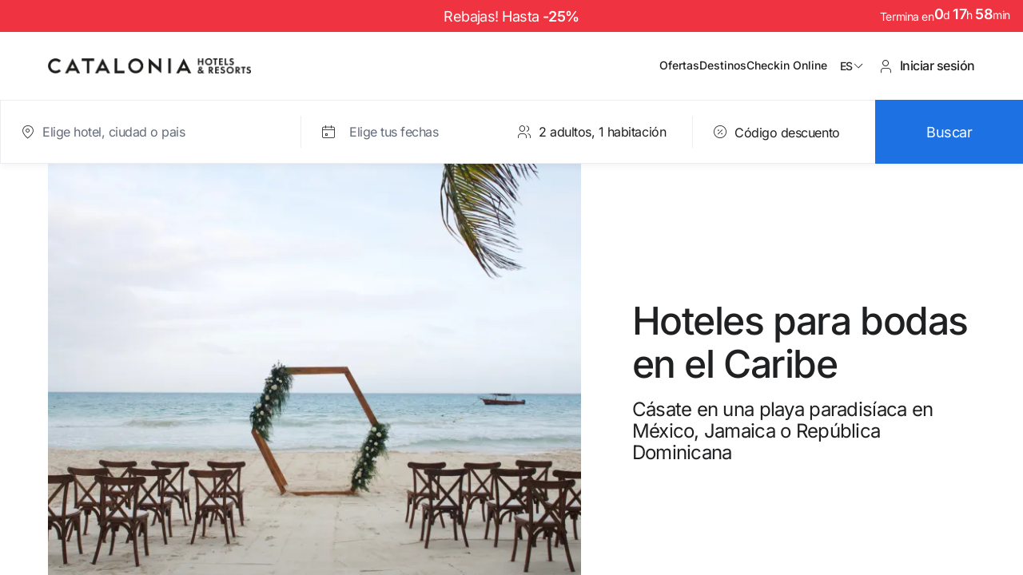

--- FILE ---
content_type: text/css
request_url: https://www.cataloniahotels.com/styles-6PUDFM73.css
body_size: 49788
content:
@charset "UTF-8";@font-face{font-family:primeicons;font-display:block;src:url("./media/primeicons-77WLEVE2.eot");src:url("./media/primeicons-77WLEVE2.eot?#iefix") format("embedded-opentype"),url("./media/primeicons-XI7ZC3P3.woff2") format("woff2"),url("./media/primeicons-7C46RJHE.woff") format("woff"),url("./media/primeicons-AEJFRHCW.ttf") format("truetype"),url("./media/primeicons-SQ5LETCD.svg?#primeicons") format("svg");font-weight:400;font-style:normal}.pi{font-family:primeicons;speak:none;font-style:normal;font-weight:400;font-variant:normal;text-transform:none;line-height:1;display:inline-block;-webkit-font-smoothing:antialiased;-moz-osx-font-smoothing:grayscale}.pi:before{--webkit-backface-visibility:hidden;backface-visibility:hidden}.pi-fw{width:1.28571429em;text-align:center}.pi-spin{-webkit-animation:fa-spin 2s infinite linear;animation:fa-spin 2s infinite linear}@-webkit-keyframes fa-spin{0%{-webkit-transform:rotate(0deg);transform:rotate(0)}to{-webkit-transform:rotate(359deg);transform:rotate(359deg)}}@keyframes fa-spin{0%{-webkit-transform:rotate(0deg);transform:rotate(0)}to{-webkit-transform:rotate(359deg);transform:rotate(359deg)}}.pi-eraser:before{content:"\ea04"}.pi-stopwatch:before{content:"\ea01"}.pi-verified:before{content:"\ea02"}.pi-delete-left:before{content:"\ea03"}.pi-hourglass:before{content:"\e9fe"}.pi-truck:before{content:"\ea00"}.pi-wrench:before{content:"\e9ff"}.pi-microphone:before{content:"\e9fa"}.pi-megaphone:before{content:"\e9fb"}.pi-arrow-right-arrow-left:before{content:"\e9fc"}.pi-bitcoin:before{content:"\e9fd"}.pi-file-edit:before{content:"\e9f6"}.pi-language:before{content:"\e9f7"}.pi-file-export:before{content:"\e9f8"}.pi-file-import:before{content:"\e9f9"}.pi-file-word:before{content:"\e9f1"}.pi-gift:before{content:"\e9f2"}.pi-cart-plus:before{content:"\e9f3"}.pi-thumbs-down-fill:before{content:"\e9f4"}.pi-thumbs-up-fill:before{content:"\e9f5"}.pi-arrows-alt:before{content:"\e9f0"}.pi-calculator:before{content:"\e9ef"}.pi-sort-alt-slash:before{content:"\e9ee"}.pi-arrows-h:before{content:"\e9ec"}.pi-arrows-v:before{content:"\e9ed"}.pi-pound:before{content:"\e9eb"}.pi-prime:before{content:"\e9ea"}.pi-chart-pie:before{content:"\e9e9"}.pi-reddit:before{content:"\e9e8"}.pi-code:before{content:"\e9e7"}.pi-sync:before{content:"\e9e6"}.pi-shopping-bag:before{content:"\e9e5"}.pi-server:before{content:"\e9e4"}.pi-database:before{content:"\e9e3"}.pi-hashtag:before{content:"\e9e2"}.pi-bookmark-fill:before{content:"\e9df"}.pi-filter-fill:before{content:"\e9e0"}.pi-heart-fill:before{content:"\e9e1"}.pi-flag-fill:before{content:"\e9de"}.pi-circle:before{content:"\e9dc"}.pi-circle-fill:before{content:"\e9dd"}.pi-bolt:before{content:"\e9db"}.pi-history:before{content:"\e9da"}.pi-box:before{content:"\e9d9"}.pi-at:before{content:"\e9d8"}.pi-arrow-up-right:before{content:"\e9d4"}.pi-arrow-up-left:before{content:"\e9d5"}.pi-arrow-down-left:before{content:"\e9d6"}.pi-arrow-down-right:before{content:"\e9d7"}.pi-telegram:before{content:"\e9d3"}.pi-stop-circle:before{content:"\e9d2"}.pi-stop:before{content:"\e9d1"}.pi-whatsapp:before{content:"\e9d0"}.pi-building:before{content:"\e9cf"}.pi-qrcode:before{content:"\e9ce"}.pi-car:before{content:"\e9cd"}.pi-instagram:before{content:"\e9cc"}.pi-linkedin:before{content:"\e9cb"}.pi-send:before{content:"\e9ca"}.pi-slack:before{content:"\e9c9"}.pi-sun:before{content:"\e9c8"}.pi-moon:before{content:"\e9c7"}.pi-vimeo:before{content:"\e9c6"}.pi-youtube:before{content:"\e9c5"}.pi-flag:before{content:"\e9c4"}.pi-wallet:before{content:"\e9c3"}.pi-map:before{content:"\e9c2"}.pi-link:before{content:"\e9c1"}.pi-credit-card:before{content:"\e9bf"}.pi-discord:before{content:"\e9c0"}.pi-percentage:before{content:"\e9be"}.pi-euro:before{content:"\e9bd"}.pi-book:before{content:"\e9ba"}.pi-shield:before{content:"\e9b9"}.pi-paypal:before{content:"\e9bb"}.pi-amazon:before{content:"\e9bc"}.pi-phone:before{content:"\e9b8"}.pi-filter-slash:before{content:"\e9b7"}.pi-facebook:before{content:"\e9b4"}.pi-github:before{content:"\e9b5"}.pi-twitter:before{content:"\e9b6"}.pi-step-backward-alt:before{content:"\e9ac"}.pi-step-forward-alt:before{content:"\e9ad"}.pi-forward:before{content:"\e9ae"}.pi-backward:before{content:"\e9af"}.pi-fast-backward:before{content:"\e9b0"}.pi-fast-forward:before{content:"\e9b1"}.pi-pause:before{content:"\e9b2"}.pi-play:before{content:"\e9b3"}.pi-compass:before{content:"\e9ab"}.pi-id-card:before{content:"\e9aa"}.pi-ticket:before{content:"\e9a9"}.pi-file-o:before{content:"\e9a8"}.pi-reply:before{content:"\e9a7"}.pi-directions-alt:before{content:"\e9a5"}.pi-directions:before{content:"\e9a6"}.pi-thumbs-up:before{content:"\e9a3"}.pi-thumbs-down:before{content:"\e9a4"}.pi-sort-numeric-down-alt:before{content:"\e996"}.pi-sort-numeric-up-alt:before{content:"\e997"}.pi-sort-alpha-down-alt:before{content:"\e998"}.pi-sort-alpha-up-alt:before{content:"\e999"}.pi-sort-numeric-down:before{content:"\e99a"}.pi-sort-numeric-up:before{content:"\e99b"}.pi-sort-alpha-down:before{content:"\e99c"}.pi-sort-alpha-up:before{content:"\e99d"}.pi-sort-alt:before{content:"\e99e"}.pi-sort-amount-up:before{content:"\e99f"}.pi-sort-amount-down:before{content:"\e9a0"}.pi-sort-amount-down-alt:before{content:"\e9a1"}.pi-sort-amount-up-alt:before{content:"\e9a2"}.pi-palette:before{content:"\e995"}.pi-undo:before{content:"\e994"}.pi-desktop:before{content:"\e993"}.pi-sliders-v:before{content:"\e991"}.pi-sliders-h:before{content:"\e992"}.pi-search-plus:before{content:"\e98f"}.pi-search-minus:before{content:"\e990"}.pi-file-excel:before{content:"\e98e"}.pi-file-pdf:before{content:"\e98d"}.pi-check-square:before{content:"\e98c"}.pi-chart-line:before{content:"\e98b"}.pi-user-edit:before{content:"\e98a"}.pi-exclamation-circle:before{content:"\e989"}.pi-android:before{content:"\e985"}.pi-google:before{content:"\e986"}.pi-apple:before{content:"\e987"}.pi-microsoft:before{content:"\e988"}.pi-heart:before{content:"\e984"}.pi-mobile:before{content:"\e982"}.pi-tablet:before{content:"\e983"}.pi-key:before{content:"\e981"}.pi-shopping-cart:before{content:"\e980"}.pi-comments:before{content:"\e97e"}.pi-comment:before{content:"\e97f"}.pi-briefcase:before{content:"\e97d"}.pi-bell:before{content:"\e97c"}.pi-paperclip:before{content:"\e97b"}.pi-share-alt:before{content:"\e97a"}.pi-envelope:before{content:"\e979"}.pi-volume-down:before{content:"\e976"}.pi-volume-up:before{content:"\e977"}.pi-volume-off:before{content:"\e978"}.pi-eject:before{content:"\e975"}.pi-money-bill:before{content:"\e974"}.pi-images:before{content:"\e973"}.pi-image:before{content:"\e972"}.pi-sign-in:before{content:"\e970"}.pi-sign-out:before{content:"\e971"}.pi-wifi:before{content:"\e96f"}.pi-sitemap:before{content:"\e96e"}.pi-chart-bar:before{content:"\e96d"}.pi-camera:before{content:"\e96c"}.pi-dollar:before{content:"\e96b"}.pi-lock-open:before{content:"\e96a"}.pi-table:before{content:"\e969"}.pi-map-marker:before{content:"\e968"}.pi-list:before{content:"\e967"}.pi-eye-slash:before{content:"\e965"}.pi-eye:before{content:"\e966"}.pi-folder-open:before{content:"\e964"}.pi-folder:before{content:"\e963"}.pi-video:before{content:"\e962"}.pi-inbox:before{content:"\e961"}.pi-lock:before{content:"\e95f"}.pi-unlock:before{content:"\e960"}.pi-tags:before{content:"\e95d"}.pi-tag:before{content:"\e95e"}.pi-power-off:before{content:"\e95c"}.pi-save:before{content:"\e95b"}.pi-question-circle:before{content:"\e959"}.pi-question:before{content:"\e95a"}.pi-copy:before{content:"\e957"}.pi-file:before{content:"\e958"}.pi-clone:before{content:"\e955"}.pi-calendar-times:before{content:"\e952"}.pi-calendar-minus:before{content:"\e953"}.pi-calendar-plus:before{content:"\e954"}.pi-ellipsis-v:before{content:"\e950"}.pi-ellipsis-h:before{content:"\e951"}.pi-bookmark:before{content:"\e94e"}.pi-globe:before{content:"\e94f"}.pi-replay:before{content:"\e94d"}.pi-filter:before{content:"\e94c"}.pi-print:before{content:"\e94b"}.pi-align-right:before{content:"\e946"}.pi-align-left:before{content:"\e947"}.pi-align-center:before{content:"\e948"}.pi-align-justify:before{content:"\e949"}.pi-cog:before{content:"\e94a"}.pi-cloud-download:before{content:"\e943"}.pi-cloud-upload:before{content:"\e944"}.pi-cloud:before{content:"\e945"}.pi-pencil:before{content:"\e942"}.pi-users:before{content:"\e941"}.pi-clock:before{content:"\e940"}.pi-user-minus:before{content:"\e93e"}.pi-user-plus:before{content:"\e93f"}.pi-trash:before{content:"\e93d"}.pi-external-link:before{content:"\e93c"}.pi-window-maximize:before{content:"\e93b"}.pi-window-minimize:before{content:"\e93a"}.pi-refresh:before{content:"\e938"}.pi-user:before{content:"\e939"}.pi-exclamation-triangle:before{content:"\e922"}.pi-calendar:before{content:"\e927"}.pi-chevron-circle-left:before{content:"\e928"}.pi-chevron-circle-down:before{content:"\e929"}.pi-chevron-circle-right:before{content:"\e92a"}.pi-chevron-circle-up:before{content:"\e92b"}.pi-angle-double-down:before{content:"\e92c"}.pi-angle-double-left:before{content:"\e92d"}.pi-angle-double-right:before{content:"\e92e"}.pi-angle-double-up:before{content:"\e92f"}.pi-angle-down:before{content:"\e930"}.pi-angle-left:before{content:"\e931"}.pi-angle-right:before{content:"\e932"}.pi-angle-up:before{content:"\e933"}.pi-upload:before{content:"\e934"}.pi-download:before{content:"\e956"}.pi-ban:before{content:"\e935"}.pi-star-fill:before{content:"\e936"}.pi-star:before{content:"\e937"}.pi-chevron-left:before{content:"\e900"}.pi-chevron-right:before{content:"\e901"}.pi-chevron-down:before{content:"\e902"}.pi-chevron-up:before{content:"\e903"}.pi-caret-left:before{content:"\e904"}.pi-caret-right:before{content:"\e905"}.pi-caret-down:before{content:"\e906"}.pi-caret-up:before{content:"\e907"}.pi-search:before{content:"\e908"}.pi-check:before{content:"\e909"}.pi-check-circle:before{content:"\e90a"}.pi-times:before{content:"\e90b"}.pi-times-circle:before{content:"\e90c"}.pi-plus:before{content:"\e90d"}.pi-plus-circle:before{content:"\e90e"}.pi-minus:before{content:"\e90f"}.pi-minus-circle:before{content:"\e910"}.pi-circle-on:before{content:"\e911"}.pi-circle-off:before{content:"\e912"}.pi-sort-down:before{content:"\e913"}.pi-sort-up:before{content:"\e914"}.pi-sort:before{content:"\e915"}.pi-step-backward:before{content:"\e916"}.pi-step-forward:before{content:"\e917"}.pi-th-large:before{content:"\e918"}.pi-arrow-down:before{content:"\e919"}.pi-arrow-left:before{content:"\e91a"}.pi-arrow-right:before{content:"\e91b"}.pi-arrow-up:before{content:"\e91c"}.pi-bars:before{content:"\e91d"}.pi-arrow-circle-down:before{content:"\e91e"}.pi-arrow-circle-left:before{content:"\e91f"}.pi-arrow-circle-right:before{content:"\e920"}.pi-arrow-circle-up:before{content:"\e921"}.pi-info:before{content:"\e923"}.pi-info-circle:before{content:"\e924"}.pi-home:before{content:"\e925"}.pi-spinner:before{content:"\e926"}.p-overflow-hidden{overflow:hidden;padding-right:var(--scrollbar-width)}@layer primeng{.p-component,.p-component *{box-sizing:border-box}.p-hidden{display:none}.p-hidden-space{visibility:hidden}.p-hidden-accessible{border:0;clip:rect(0 0 0 0);height:1px;margin:-1px;overflow:hidden;padding:0;position:absolute;width:1px}.p-hidden-accessible input,.p-hidden-accessible select{transform:scale(0)}.p-reset{margin:0;padding:0;border:0;outline:0;text-decoration:none;font-size:100%;list-style:none}.p-disabled,.p-disabled *{cursor:default!important;pointer-events:none}.p-component-overlay{position:fixed;top:0;left:0;width:100%;height:100%}.p-unselectable-text{-webkit-user-select:none;user-select:none}.p-scrollbar-measure{width:100px;height:100px;overflow:scroll;position:absolute;top:-9999px}@-webkit-keyframes p-fadein{0%{opacity:0}to{opacity:1}}@keyframes p-fadein{0%{opacity:0}to{opacity:1}}input[type=button],input[type=submit],input[type=reset],input[type=file]::-webkit-file-upload-button,button{border-radius:0}.p-link{text-align:left;background-color:transparent;margin:0;padding:0;border:0;cursor:pointer;-webkit-user-select:none;user-select:none}.p-link:disabled{cursor:default}.p-sr-only{border:0;clip:rect(1px,1px,1px,1px);clip-path:inset(50%);height:1px;margin:-1px;overflow:hidden;padding:0;position:absolute;width:1px;word-wrap:normal!important}.p-connected-overlay{opacity:0;transform:scaleY(.8);transition:transform .12s cubic-bezier(0,0,.2,1),opacity .12s cubic-bezier(0,0,.2,1)}.p-connected-overlay-visible{opacity:1;transform:scaleY(1)}.p-connected-overlay-hidden{opacity:0;transform:scaleY(1);transition:opacity .1s linear}.p-toggleable-content.ng-animating{overflow:hidden}.p-icon-wrapper{display:inline-flex}.p-icon{display:inline-block}.p-icon-spin{-webkit-animation:p-icon-spin 2s infinite linear;animation:p-icon-spin 2s infinite linear}}@-webkit-keyframes p-icon-spin{0%{-webkit-transform:rotate(0);transform:rotate(0)}to{-webkit-transform:rotate(359deg);transform:rotate(359deg)}}@keyframes p-icon-spin{0%{-webkit-transform:rotate(0);transform:rotate(0)}to{-webkit-transform:rotate(359deg);transform:rotate(359deg)}}@layer primeng{.p-badge{display:inline-block;border-radius:10px;text-align:center;padding:0 .5rem}.p-overlay-badge{position:relative}.p-overlay-badge .p-badge{position:absolute;top:0;right:0;transform:translate(50%,-50%);transform-origin:100% 0;margin:0}.p-badge-dot{width:.5rem;min-width:.5rem;height:.5rem;border-radius:50%;padding:0}.p-badge-no-gutter{padding:0;border-radius:50%}}@layer primeng{.p-button{margin:0;display:inline-flex;cursor:pointer;-webkit-user-select:none;user-select:none;align-items:center;vertical-align:bottom;text-align:center;overflow:hidden;position:relative}.p-button-label{flex:1 1 auto}.p-button-icon-right{order:1}.p-button:disabled{cursor:default;pointer-events:none}.p-button-icon-only{justify-content:center}.p-button-icon-only:after{content:"p";visibility:hidden;clip:rect(0 0 0 0);width:0}.p-button-vertical{flex-direction:column}.p-button-icon-bottom{order:2}.p-button-group .p-button{margin:0}.p-button-group .p-button:focus,.p-button-group p-button:focus .p-button,.p-buttonset .p-button:focus,.p-buttonset p-button:focus .p-button{position:relative;z-index:1}.p-button-group .p-button:not(:last-child),.p-button-group .p-button:not(:last-child):hover,.p-button-group p-button:not(:last-child) .p-button,.p-button-group p-button:not(:last-child) .p-button:hover,.p-buttonset .p-button:not(:last-child),.p-buttonset .p-button:not(:last-child):hover,.p-buttonset p-button:not(:last-child) .p-button,.p-buttonset p-button:not(:last-child) .p-button:hover{border-right:0 none}.p-button-group .p-button:not(:first-of-type):not(:last-of-type),.p-button-group p-button:not(:first-of-type):not(:last-of-type) .p-button,.p-buttonset .p-button:not(:first-of-type):not(:last-of-type),.p-buttonset p-button:not(:first-of-type):not(:last-of-type) .p-button{border-radius:0}.p-button-group .p-button:first-of-type:not(:only-of-type),.p-button-group p-button:first-of-type:not(:only-of-type) .p-button,.p-buttonset .p-button:first-of-type:not(:only-of-type),.p-buttonset p-button:first-of-type:not(:only-of-type) .p-button{border-top-right-radius:0;border-bottom-right-radius:0}.p-button-group .p-button:last-of-type:not(:only-of-type),.p-button-group p-button:last-of-type:not(:only-of-type) .p-button,.p-buttonset .p-button:last-of-type:not(:only-of-type),.p-buttonset p-button:last-of-type:not(:only-of-type) .p-button{border-top-left-radius:0;border-bottom-left-radius:0}p-button[iconpos=right] spinnericon{order:1}}@layer primeng{.p-checkbox{display:inline-flex;cursor:pointer;-webkit-user-select:none;user-select:none;vertical-align:bottom;position:relative}.p-checkbox-disabled{cursor:default!important;pointer-events:none}.p-checkbox-box{display:flex;justify-content:center;align-items:center}p-checkbox{display:inline-flex;vertical-align:bottom;align-items:center}.p-checkbox-label{line-height:1}}.p-colorpicker-panel .p-colorpicker-color{background:transparent url("./media/color-727V6BA6.png") no-repeat left top}.p-colorpicker-panel .p-colorpicker-hue{background:transparent url("./media/hue-3YTJE6JS.png") no-repeat left top}@layer primeng{.p-inputtext{margin:0}.p-fluid .p-inputtext{width:100%}.p-inputgroup{display:flex;align-items:stretch;width:100%}.p-inputgroup-addon{display:flex;align-items:center;justify-content:center}.p-inputgroup .p-float-label{display:flex;align-items:stretch;width:100%}.p-inputgroup .p-inputtext,.p-fluid .p-inputgroup .p-inputtext,.p-inputgroup .p-inputwrapper,.p-inputgroup .p-inputwrapper>.p-component{flex:1 1 auto;width:1%}.p-float-label{display:block;position:relative}.p-float-label label{position:absolute;pointer-events:none;top:50%;margin-top:-.5rem;transition-property:all;transition-timing-function:ease;line-height:1}.p-float-label textarea~label{top:1rem}.p-float-label input:focus~label,.p-float-label input.p-filled~label,.p-float-label textarea:focus~label,.p-float-label textarea.p-filled~label,.p-float-label .p-inputwrapper-focus~label,.p-float-label .p-inputwrapper-filled~label{top:-.75rem;font-size:12px}.p-float-label .input:-webkit-autofill~label{top:-20px;font-size:12px}.p-float-label .p-placeholder,.p-float-label input::placeholder,.p-float-label .p-inputtext::placeholder{opacity:0;transition-property:all;transition-timing-function:ease}.p-float-label .p-focus .p-placeholder,.p-float-label input:focus::placeholder,.p-float-label .p-inputtext:focus::placeholder{opacity:1;transition-property:all;transition-timing-function:ease}.p-input-icon-left,.p-input-icon-right{position:relative;display:inline-block}.p-input-icon-left>i,.p-input-icon-left>.p-icon-wrapper,.p-input-icon-right>i,.p-input-icon-right>.p-icon-wrapper{position:absolute;top:50%;margin-top:-.5rem}.p-fluid .p-input-icon-left,.p-fluid .p-input-icon-right{display:block;width:100%}}@layer primeng{.p-inputtextarea-resizable{overflow:hidden;resize:none}.p-fluid .p-inputtextarea{width:100%}}@layer primeng{.p-password{position:relative;display:inline-flex}.p-password-panel{position:absolute;top:0;left:0}.p-password .p-password-panel{min-width:100%}.p-password-meter{height:10px}.p-password-strength{height:100%;width:0;transition:width 1s ease-in-out}.p-fluid .p-password{display:flex}.p-password-input::-ms-reveal,.p-password-input::-ms-clear{display:none}.p-password-clear-icon{position:absolute;top:50%;margin-top:-.5rem;cursor:pointer}.p-password .p-icon{cursor:pointer}.p-password-clearable.p-password-mask .p-password-clear-icon{margin-top:unset}.p-password-clearable{position:relative}}@layer primeng{.p-radiobutton{display:inline-flex;cursor:pointer;-webkit-user-select:none;user-select:none;vertical-align:bottom;position:relative}.p-radiobutton-box{display:flex;justify-content:center;align-items:center}.p-radiobutton-icon{-webkit-backface-visibility:hidden;backface-visibility:hidden;transform:translateZ(0) scale(.1);border-radius:50%;visibility:hidden}.p-radiobutton-box.p-highlight .p-radiobutton-icon{transform:translateZ(0) scale(1);visibility:visible}p-radiobutton{display:inline-flex;vertical-align:bottom;align-items:center}.p-radiobutton-label{line-height:1}}@layer primeng{.p-ripple{overflow:hidden;position:relative}.p-ink{display:block;position:absolute;background:#ffffff80;border-radius:100%;transform:scale(0)}.p-ink-active{animation:ripple .4s linear}.p-ripple-disabled .p-ink{display:none!important}}@keyframes ripple{to{opacity:0;transform:scale(2.5)}}@layer primeng{.p-tooltip{position:absolute;display:none;padding:.25em .5rem;max-width:12.5rem;pointer-events:none}.p-tooltip.p-tooltip-right,.p-tooltip.p-tooltip-left{padding:0 .25rem}.p-tooltip.p-tooltip-top,.p-tooltip.p-tooltip-bottom{padding:.25em 0}.p-tooltip .p-tooltip-text{white-space:pre-line;word-break:break-word}.p-tooltip-arrow{scale:2;position:absolute;width:0;height:0;border-color:transparent;border-style:solid}.p-tooltip-right .p-tooltip-arrow{top:50%;left:0;margin-top:-.25rem;border-width:.25em .25em .25em 0}.p-tooltip-left .p-tooltip-arrow{top:50%;right:0;margin-top:-.25rem;border-width:.25em 0 .25em .25rem}.p-tooltip.p-tooltip-top{padding:.25em 0}.p-tooltip-top .p-tooltip-arrow{bottom:0;left:50%;margin-left:-.25rem;border-width:.25em .25em 0}.p-tooltip-bottom .p-tooltip-arrow{top:0;left:50%;margin-left:-.25rem;border-width:0 .25em .25rem}}.iti{position:relative;display:inline-block}.iti *{box-sizing:border-box;-moz-box-sizing:border-box}.iti__hide{display:none}.iti__v-hide{visibility:hidden}.iti input,.iti input[type=text],.iti input[type=tel]{position:relative;z-index:0;margin-top:0!important;margin-bottom:0!important;padding-right:36px;margin-right:0}.iti__flag-container{position:absolute;top:0;bottom:0;right:0;padding:1px}.iti__selected-flag{z-index:1;position:relative;display:flex;align-items:center;height:100%;padding:0 6px 0 8px}.iti__arrow{margin-left:6px;width:0;height:0;border-left:3px solid transparent;border-right:3px solid transparent;border-top:4px solid #555}.iti__arrow--up{border-top:none;border-bottom:4px solid #555}.iti__country-list{position:absolute;z-index:2;list-style:none;text-align:left;padding:0;margin:0 0 0 -1px;box-shadow:1px 1px 4px #0003;background-color:#fff;border:1px solid #CCC;white-space:nowrap;max-height:200px;overflow-y:scroll;-webkit-overflow-scrolling:touch}.iti__country-list--dropup{bottom:100%;margin-bottom:-1px}@media (max-width: 500px){.iti__country-list{white-space:normal}}.iti__flag-box{display:inline-block;width:20px}.iti__divider{padding-bottom:5px;margin-bottom:5px;border-bottom:1px solid #CCC}.iti__country{padding:5px 10px;outline:none}.iti__dial-code{color:#999}.iti__country.iti__highlight{background-color:#0000000d}.iti__flag-box,.iti__country-name,.iti__dial-code{vertical-align:middle}.iti__flag-box,.iti__country-name{margin-right:6px}.iti--allow-dropdown input,.iti--allow-dropdown input[type=text],.iti--allow-dropdown input[type=tel],.iti--separate-dial-code input,.iti--separate-dial-code input[type=text],.iti--separate-dial-code input[type=tel]{padding-right:6px;padding-left:52px;margin-left:0}.iti--allow-dropdown .iti__flag-container,.iti--separate-dial-code .iti__flag-container{right:auto;left:0}.iti--allow-dropdown .iti__flag-container:hover{cursor:pointer}.iti--allow-dropdown .iti__flag-container:hover .iti__selected-flag{background-color:#0000000d}.iti--allow-dropdown input[disabled]+.iti__flag-container:hover,.iti--allow-dropdown input[readonly]+.iti__flag-container:hover{cursor:default}.iti--allow-dropdown input[disabled]+.iti__flag-container:hover .iti__selected-flag,.iti--allow-dropdown input[readonly]+.iti__flag-container:hover .iti__selected-flag{background-color:transparent}.iti--separate-dial-code .iti__selected-flag{background-color:#0000000d}.iti--separate-dial-code .iti__selected-dial-code{margin-left:6px}.iti--container{position:absolute;top:-1000px;left:-1000px;z-index:1060;padding:1px}.iti--container:hover{cursor:pointer}.iti-mobile .iti--container{inset:30px;position:fixed}.iti-mobile .iti__country-list{max-height:100%;width:100%}.iti-mobile .iti__country{padding:10px;line-height:1.5em}.iti__flag{width:20px}.iti__flag.iti__be{width:18px}.iti__flag.iti__ch{width:15px}.iti__flag.iti__mc{width:19px}.iti__flag.iti__ne{width:18px}.iti__flag.iti__np{width:13px}.iti__flag.iti__va{width:15px}@media (-webkit-min-device-pixel-ratio: 2),(min-resolution: 192dpi){.iti__flag{background-size:5652px 15px}}.iti__flag.iti__ac{height:10px;background-position:0px 0px}.iti__flag.iti__ad{height:14px;background-position:-22px 0px}.iti__flag.iti__ae{height:10px;background-position:-44px 0px}.iti__flag.iti__af{height:14px;background-position:-66px 0px}.iti__flag.iti__ag{height:14px;background-position:-88px 0px}.iti__flag.iti__ai{height:10px;background-position:-110px 0px}.iti__flag.iti__al{height:15px;background-position:-132px 0px}.iti__flag.iti__am{height:10px;background-position:-154px 0px}.iti__flag.iti__ao{height:14px;background-position:-176px 0px}.iti__flag.iti__aq{height:14px;background-position:-198px 0px}.iti__flag.iti__ar{height:13px;background-position:-220px 0px}.iti__flag.iti__as{height:10px;background-position:-242px 0px}.iti__flag.iti__at{height:14px;background-position:-264px 0px}.iti__flag.iti__au{height:10px;background-position:-286px 0px}.iti__flag.iti__aw{height:14px;background-position:-308px 0px}.iti__flag.iti__ax{height:13px;background-position:-330px 0px}.iti__flag.iti__az{height:10px;background-position:-352px 0px}.iti__flag.iti__ba{height:10px;background-position:-374px 0px}.iti__flag.iti__bb{height:14px;background-position:-396px 0px}.iti__flag.iti__bd{height:12px;background-position:-418px 0px}.iti__flag.iti__be{height:15px;background-position:-440px 0px}.iti__flag.iti__bf{height:14px;background-position:-460px 0px}.iti__flag.iti__bg{height:12px;background-position:-482px 0px}.iti__flag.iti__bh{height:12px;background-position:-504px 0px}.iti__flag.iti__bi{height:12px;background-position:-526px 0px}.iti__flag.iti__bj{height:14px;background-position:-548px 0px}.iti__flag.iti__bl{height:14px;background-position:-570px 0px}.iti__flag.iti__bm{height:10px;background-position:-592px 0px}.iti__flag.iti__bn{height:10px;background-position:-614px 0px}.iti__flag.iti__bo{height:14px;background-position:-636px 0px}.iti__flag.iti__bq{height:14px;background-position:-658px 0px}.iti__flag.iti__br{height:14px;background-position:-680px 0px}.iti__flag.iti__bs{height:10px;background-position:-702px 0px}.iti__flag.iti__bt{height:14px;background-position:-724px 0px}.iti__flag.iti__bv{height:15px;background-position:-746px 0px}.iti__flag.iti__bw{height:14px;background-position:-768px 0px}.iti__flag.iti__by{height:10px;background-position:-790px 0px}.iti__flag.iti__bz{height:14px;background-position:-812px 0px}.iti__flag.iti__ca{height:10px;background-position:-834px 0px}.iti__flag.iti__cc{height:10px;background-position:-856px 0px}.iti__flag.iti__cd{height:15px;background-position:-878px 0px}.iti__flag.iti__cf{height:14px;background-position:-900px 0px}.iti__flag.iti__cg{height:14px;background-position:-922px 0px}.iti__flag.iti__ch{height:15px;background-position:-944px 0px}.iti__flag.iti__ci{height:14px;background-position:-961px 0px}.iti__flag.iti__ck{height:10px;background-position:-983px 0px}.iti__flag.iti__cl{height:14px;background-position:-1005px 0px}.iti__flag.iti__cm{height:14px;background-position:-1027px 0px}.iti__flag.iti__cn{height:14px;background-position:-1049px 0px}.iti__flag.iti__co{height:14px;background-position:-1071px 0px}.iti__flag.iti__cp{height:14px;background-position:-1093px 0px}.iti__flag.iti__cr{height:12px;background-position:-1115px 0px}.iti__flag.iti__cu{height:10px;background-position:-1137px 0px}.iti__flag.iti__cv{height:12px;background-position:-1159px 0px}.iti__flag.iti__cw{height:14px;background-position:-1181px 0px}.iti__flag.iti__cx{height:10px;background-position:-1203px 0px}.iti__flag.iti__cy{height:14px;background-position:-1225px 0px}.iti__flag.iti__cz{height:14px;background-position:-1247px 0px}.iti__flag.iti__de{height:12px;background-position:-1269px 0px}.iti__flag.iti__dg{height:10px;background-position:-1291px 0px}.iti__flag.iti__dj{height:14px;background-position:-1313px 0px}.iti__flag.iti__dk{height:15px;background-position:-1335px 0px}.iti__flag.iti__dm{height:10px;background-position:-1357px 0px}.iti__flag.iti__do{height:14px;background-position:-1379px 0px}.iti__flag.iti__dz{height:14px;background-position:-1401px 0px}.iti__flag.iti__ea{height:14px;background-position:-1423px 0px}.iti__flag.iti__ec{height:14px;background-position:-1445px 0px}.iti__flag.iti__ee{height:13px;background-position:-1467px 0px}.iti__flag.iti__eg{height:14px;background-position:-1489px 0px}.iti__flag.iti__eh{height:10px;background-position:-1511px 0px}.iti__flag.iti__er{height:10px;background-position:-1533px 0px}.iti__flag.iti__es{height:14px;background-position:-1555px 0px}.iti__flag.iti__et{height:10px;background-position:-1577px 0px}.iti__flag.iti__eu{height:14px;background-position:-1599px 0px}.iti__flag.iti__fi{height:12px;background-position:-1621px 0px}.iti__flag.iti__fj{height:10px;background-position:-1643px 0px}.iti__flag.iti__fk{height:10px;background-position:-1665px 0px}.iti__flag.iti__fm{height:11px;background-position:-1687px 0px}.iti__flag.iti__fo{height:15px;background-position:-1709px 0px}.iti__flag.iti__fr{height:14px;background-position:-1731px 0px}.iti__flag.iti__ga{height:15px;background-position:-1753px 0px}.iti__flag.iti__gb{height:10px;background-position:-1775px 0px}.iti__flag.iti__gd{height:12px;background-position:-1797px 0px}.iti__flag.iti__ge{height:14px;background-position:-1819px 0px}.iti__flag.iti__gf{height:14px;background-position:-1841px 0px}.iti__flag.iti__gg{height:14px;background-position:-1863px 0px}.iti__flag.iti__gh{height:14px;background-position:-1885px 0px}.iti__flag.iti__gi{height:10px;background-position:-1907px 0px}.iti__flag.iti__gl{height:14px;background-position:-1929px 0px}.iti__flag.iti__gm{height:14px;background-position:-1951px 0px}.iti__flag.iti__gn{height:14px;background-position:-1973px 0px}.iti__flag.iti__gp{height:14px;background-position:-1995px 0px}.iti__flag.iti__gq{height:14px;background-position:-2017px 0px}.iti__flag.iti__gr{height:14px;background-position:-2039px 0px}.iti__flag.iti__gs{height:10px;background-position:-2061px 0px}.iti__flag.iti__gt{height:13px;background-position:-2083px 0px}.iti__flag.iti__gu{height:11px;background-position:-2105px 0px}.iti__flag.iti__gw{height:10px;background-position:-2127px 0px}.iti__flag.iti__gy{height:12px;background-position:-2149px 0px}.iti__flag.iti__hk{height:14px;background-position:-2171px 0px}.iti__flag.iti__hm{height:10px;background-position:-2193px 0px}.iti__flag.iti__hn{height:10px;background-position:-2215px 0px}.iti__flag.iti__hr{height:10px;background-position:-2237px 0px}.iti__flag.iti__ht{height:12px;background-position:-2259px 0px}.iti__flag.iti__hu{height:10px;background-position:-2281px 0px}.iti__flag.iti__ic{height:14px;background-position:-2303px 0px}.iti__flag.iti__id{height:14px;background-position:-2325px 0px}.iti__flag.iti__ie{height:10px;background-position:-2347px 0px}.iti__flag.iti__il{height:15px;background-position:-2369px 0px}.iti__flag.iti__im{height:10px;background-position:-2391px 0px}.iti__flag.iti__in{height:14px;background-position:-2413px 0px}.iti__flag.iti__io{height:10px;background-position:-2435px 0px}.iti__flag.iti__iq{height:14px;background-position:-2457px 0px}.iti__flag.iti__ir{height:12px;background-position:-2479px 0px}.iti__flag.iti__is{height:15px;background-position:-2501px 0px}.iti__flag.iti__it{height:14px;background-position:-2523px 0px}.iti__flag.iti__je{height:12px;background-position:-2545px 0px}.iti__flag.iti__jm{height:10px;background-position:-2567px 0px}.iti__flag.iti__jo{height:10px;background-position:-2589px 0px}.iti__flag.iti__jp{height:14px;background-position:-2611px 0px}.iti__flag.iti__ke{height:14px;background-position:-2633px 0px}.iti__flag.iti__kg{height:12px;background-position:-2655px 0px}.iti__flag.iti__kh{height:13px;background-position:-2677px 0px}.iti__flag.iti__ki{height:10px;background-position:-2699px 0px}.iti__flag.iti__km{height:12px;background-position:-2721px 0px}.iti__flag.iti__kn{height:14px;background-position:-2743px 0px}.iti__flag.iti__kp{height:10px;background-position:-2765px 0px}.iti__flag.iti__kr{height:14px;background-position:-2787px 0px}.iti__flag.iti__kw{height:10px;background-position:-2809px 0px}.iti__flag.iti__ky{height:10px;background-position:-2831px 0px}.iti__flag.iti__kz{height:10px;background-position:-2853px 0px}.iti__flag.iti__la{height:14px;background-position:-2875px 0px}.iti__flag.iti__lb{height:14px;background-position:-2897px 0px}.iti__flag.iti__lc{height:10px;background-position:-2919px 0px}.iti__flag.iti__li{height:12px;background-position:-2941px 0px}.iti__flag.iti__lk{height:10px;background-position:-2963px 0px}.iti__flag.iti__lr{height:11px;background-position:-2985px 0px}.iti__flag.iti__ls{height:14px;background-position:-3007px 0px}.iti__flag.iti__lt{height:12px;background-position:-3029px 0px}.iti__flag.iti__lu{height:12px;background-position:-3051px 0px}.iti__flag.iti__lv{height:10px;background-position:-3073px 0px}.iti__flag.iti__ly{height:10px;background-position:-3095px 0px}.iti__flag.iti__ma{height:14px;background-position:-3117px 0px}.iti__flag.iti__mc{height:15px;background-position:-3139px 0px}.iti__flag.iti__md{height:10px;background-position:-3160px 0px}.iti__flag.iti__me{height:10px;background-position:-3182px 0px}.iti__flag.iti__mf{height:14px;background-position:-3204px 0px}.iti__flag.iti__mg{height:14px;background-position:-3226px 0px}.iti__flag.iti__mh{height:11px;background-position:-3248px 0px}.iti__flag.iti__mk{height:10px;background-position:-3270px 0px}.iti__flag.iti__ml{height:14px;background-position:-3292px 0px}.iti__flag.iti__mm{height:14px;background-position:-3314px 0px}.iti__flag.iti__mn{height:10px;background-position:-3336px 0px}.iti__flag.iti__mo{height:14px;background-position:-3358px 0px}.iti__flag.iti__mp{height:10px;background-position:-3380px 0px}.iti__flag.iti__mq{height:14px;background-position:-3402px 0px}.iti__flag.iti__mr{height:14px;background-position:-3424px 0px}.iti__flag.iti__ms{height:10px;background-position:-3446px 0px}.iti__flag.iti__mt{height:14px;background-position:-3468px 0px}.iti__flag.iti__mu{height:14px;background-position:-3490px 0px}.iti__flag.iti__mv{height:14px;background-position:-3512px 0px}.iti__flag.iti__mw{height:14px;background-position:-3534px 0px}.iti__flag.iti__mx{height:12px;background-position:-3556px 0px}.iti__flag.iti__my{height:10px;background-position:-3578px 0px}.iti__flag.iti__mz{height:14px;background-position:-3600px 0px}.iti__flag.iti__na{height:14px;background-position:-3622px 0px}.iti__flag.iti__nc{height:10px;background-position:-3644px 0px}.iti__flag.iti__ne{height:15px;background-position:-3666px 0px}.iti__flag.iti__nf{height:10px;background-position:-3686px 0px}.iti__flag.iti__ng{height:10px;background-position:-3708px 0px}.iti__flag.iti__ni{height:12px;background-position:-3730px 0px}.iti__flag.iti__nl{height:14px;background-position:-3752px 0px}.iti__flag.iti__no{height:15px;background-position:-3774px 0px}.iti__flag.iti__np{height:15px;background-position:-3796px 0px}.iti__flag.iti__nr{height:10px;background-position:-3811px 0px}.iti__flag.iti__nu{height:10px;background-position:-3833px 0px}.iti__flag.iti__nz{height:10px;background-position:-3855px 0px}.iti__flag.iti__om{height:10px;background-position:-3877px 0px}.iti__flag.iti__pa{height:14px;background-position:-3899px 0px}.iti__flag.iti__pe{height:14px;background-position:-3921px 0px}.iti__flag.iti__pf{height:14px;background-position:-3943px 0px}.iti__flag.iti__pg{height:15px;background-position:-3965px 0px}.iti__flag.iti__ph{height:10px;background-position:-3987px 0px}.iti__flag.iti__pk{height:14px;background-position:-4009px 0px}.iti__flag.iti__pl{height:13px;background-position:-4031px 0px}.iti__flag.iti__pm{height:14px;background-position:-4053px 0px}.iti__flag.iti__pn{height:10px;background-position:-4075px 0px}.iti__flag.iti__pr{height:14px;background-position:-4097px 0px}.iti__flag.iti__ps{height:10px;background-position:-4119px 0px}.iti__flag.iti__pt{height:14px;background-position:-4141px 0px}.iti__flag.iti__pw{height:13px;background-position:-4163px 0px}.iti__flag.iti__py{height:11px;background-position:-4185px 0px}.iti__flag.iti__qa{height:8px;background-position:-4207px 0px}.iti__flag.iti__re{height:14px;background-position:-4229px 0px}.iti__flag.iti__ro{height:14px;background-position:-4251px 0px}.iti__flag.iti__rs{height:14px;background-position:-4273px 0px}.iti__flag.iti__ru{height:14px;background-position:-4295px 0px}.iti__flag.iti__rw{height:14px;background-position:-4317px 0px}.iti__flag.iti__sa{height:14px;background-position:-4339px 0px}.iti__flag.iti__sb{height:10px;background-position:-4361px 0px}.iti__flag.iti__sc{height:10px;background-position:-4383px 0px}.iti__flag.iti__sd{height:10px;background-position:-4405px 0px}.iti__flag.iti__se{height:13px;background-position:-4427px 0px}.iti__flag.iti__sg{height:14px;background-position:-4449px 0px}.iti__flag.iti__sh{height:10px;background-position:-4471px 0px}.iti__flag.iti__si{height:10px;background-position:-4493px 0px}.iti__flag.iti__sj{height:15px;background-position:-4515px 0px}.iti__flag.iti__sk{height:14px;background-position:-4537px 0px}.iti__flag.iti__sl{height:14px;background-position:-4559px 0px}.iti__flag.iti__sm{height:15px;background-position:-4581px 0px}.iti__flag.iti__sn{height:14px;background-position:-4603px 0px}.iti__flag.iti__so{height:14px;background-position:-4625px 0px}.iti__flag.iti__sr{height:14px;background-position:-4647px 0px}.iti__flag.iti__ss{height:10px;background-position:-4669px 0px}.iti__flag.iti__st{height:10px;background-position:-4691px 0px}.iti__flag.iti__sv{height:12px;background-position:-4713px 0px}.iti__flag.iti__sx{height:14px;background-position:-4735px 0px}.iti__flag.iti__sy{height:14px;background-position:-4757px 0px}.iti__flag.iti__sz{height:14px;background-position:-4779px 0px}.iti__flag.iti__ta{height:10px;background-position:-4801px 0px}.iti__flag.iti__tc{height:10px;background-position:-4823px 0px}.iti__flag.iti__td{height:14px;background-position:-4845px 0px}.iti__flag.iti__tf{height:14px;background-position:-4867px 0px}.iti__flag.iti__tg{height:13px;background-position:-4889px 0px}.iti__flag.iti__th{height:14px;background-position:-4911px 0px}.iti__flag.iti__tj{height:10px;background-position:-4933px 0px}.iti__flag.iti__tk{height:10px;background-position:-4955px 0px}.iti__flag.iti__tl{height:10px;background-position:-4977px 0px}.iti__flag.iti__tm{height:14px;background-position:-4999px 0px}.iti__flag.iti__tn{height:14px;background-position:-5021px 0px}.iti__flag.iti__to{height:10px;background-position:-5043px 0px}.iti__flag.iti__tr{height:14px;background-position:-5065px 0px}.iti__flag.iti__tt{height:12px;background-position:-5087px 0px}.iti__flag.iti__tv{height:10px;background-position:-5109px 0px}.iti__flag.iti__tw{height:14px;background-position:-5131px 0px}.iti__flag.iti__tz{height:14px;background-position:-5153px 0px}.iti__flag.iti__ua{height:14px;background-position:-5175px 0px}.iti__flag.iti__ug{height:14px;background-position:-5197px 0px}.iti__flag.iti__um{height:11px;background-position:-5219px 0px}.iti__flag.iti__un{height:14px;background-position:-5241px 0px}.iti__flag.iti__us{height:11px;background-position:-5263px 0px}.iti__flag.iti__uy{height:14px;background-position:-5285px 0px}.iti__flag.iti__uz{height:10px;background-position:-5307px 0px}.iti__flag.iti__va{height:15px;background-position:-5329px 0px}.iti__flag.iti__vc{height:14px;background-position:-5346px 0px}.iti__flag.iti__ve{height:14px;background-position:-5368px 0px}.iti__flag.iti__vg{height:10px;background-position:-5390px 0px}.iti__flag.iti__vi{height:14px;background-position:-5412px 0px}.iti__flag.iti__vn{height:14px;background-position:-5434px 0px}.iti__flag.iti__vu{height:12px;background-position:-5456px 0px}.iti__flag.iti__wf{height:14px;background-position:-5478px 0px}.iti__flag.iti__ws{height:10px;background-position:-5500px 0px}.iti__flag.iti__xk{height:15px;background-position:-5522px 0px}.iti__flag.iti__ye{height:14px;background-position:-5544px 0px}.iti__flag.iti__yt{height:14px;background-position:-5566px 0px}.iti__flag.iti__za{height:14px;background-position:-5588px 0px}.iti__flag.iti__zm{height:14px;background-position:-5610px 0px}.iti__flag.iti__zw{height:10px;background-position:-5632px 0px}.iti__flag{height:15px;box-shadow:0 0 1px #888;background-image:url("./media/flags-645KQKNA.png");background-repeat:no-repeat;background-color:#dbdbdb;background-position:20px 0}@media (-webkit-min-device-pixel-ratio: 2),(min-resolution: 192dpi){.iti__flag{background-image:url("./media/flags@2x-E4CMA2OR.png")}}.iti__flag.iti__np{background-color:transparent}.keen-slider:not([data-keen-slider-disabled]){-webkit-touch-callout:none;-webkit-tap-highlight-color:transparent;align-content:flex-start;display:flex;overflow:hidden;position:relative;touch-action:pan-y;-webkit-user-select:none;-moz-user-select:none;-ms-user-select:none;user-select:none;-khtml-user-select:none;width:100%}.keen-slider:not([data-keen-slider-disabled]) .keen-slider__slide{min-height:100%;overflow:hidden;position:relative;width:100%}.keen-slider:not([data-keen-slider-disabled])[data-keen-slider-reverse]{flex-direction:row-reverse}.keen-slider:not([data-keen-slider-disabled])[data-keen-slider-v]{flex-wrap:wrap}html{--mat-sys-on-surface: initial}.mat-app-background{background-color:var(--mat-app-background-color, var(--mat-sys-background, transparent));color:var(--mat-app-text-color, var(--mat-sys-on-background, inherit))}.mat-elevation-z0,.mat-mdc-elevation-specific.mat-elevation-z0{box-shadow:var(--mat-app-elevation-shadow-level-0, 0px 0px 0px 0px --mat-sys-shadow, 0px 0px 0px 0px --mat-sys-shadow, 0px 0px 0px 0px --mat-sys-shadow)}.mat-elevation-z1,.mat-mdc-elevation-specific.mat-elevation-z1{box-shadow:var(--mat-app-elevation-shadow-level-1, 0px 2px 1px -1px --mat-sys-shadow, 0px 1px 1px 0px --mat-sys-shadow, 0px 1px 3px 0px --mat-sys-shadow)}.mat-elevation-z2,.mat-mdc-elevation-specific.mat-elevation-z2{box-shadow:var(--mat-app-elevation-shadow-level-2, 0px 3px 1px -2px --mat-sys-shadow, 0px 2px 2px 0px --mat-sys-shadow, 0px 1px 5px 0px --mat-sys-shadow)}.mat-elevation-z3,.mat-mdc-elevation-specific.mat-elevation-z3{box-shadow:var(--mat-app-elevation-shadow-level-3, 0px 3px 3px -2px --mat-sys-shadow, 0px 3px 4px 0px --mat-sys-shadow, 0px 1px 8px 0px --mat-sys-shadow)}.mat-elevation-z4,.mat-mdc-elevation-specific.mat-elevation-z4{box-shadow:var(--mat-app-elevation-shadow-level-4, 0px 2px 4px -1px --mat-sys-shadow, 0px 4px 5px 0px --mat-sys-shadow, 0px 1px 10px 0px --mat-sys-shadow)}.mat-elevation-z5,.mat-mdc-elevation-specific.mat-elevation-z5{box-shadow:var(--mat-app-elevation-shadow-level-5, 0px 3px 5px -1px --mat-sys-shadow, 0px 5px 8px 0px --mat-sys-shadow, 0px 1px 14px 0px --mat-sys-shadow)}.mat-elevation-z6,.mat-mdc-elevation-specific.mat-elevation-z6{box-shadow:var(--mat-app-elevation-shadow-level-6, 0px 3px 5px -1px --mat-sys-shadow, 0px 6px 10px 0px --mat-sys-shadow, 0px 1px 18px 0px --mat-sys-shadow)}.mat-elevation-z7,.mat-mdc-elevation-specific.mat-elevation-z7{box-shadow:var(--mat-app-elevation-shadow-level-7, 0px 4px 5px -2px --mat-sys-shadow, 0px 7px 10px 1px --mat-sys-shadow, 0px 2px 16px 1px --mat-sys-shadow)}.mat-elevation-z8,.mat-mdc-elevation-specific.mat-elevation-z8{box-shadow:var(--mat-app-elevation-shadow-level-8, 0px 5px 5px -3px --mat-sys-shadow, 0px 8px 10px 1px --mat-sys-shadow, 0px 3px 14px 2px --mat-sys-shadow)}.mat-elevation-z9,.mat-mdc-elevation-specific.mat-elevation-z9{box-shadow:var(--mat-app-elevation-shadow-level-9, 0px 5px 6px -3px --mat-sys-shadow, 0px 9px 12px 1px --mat-sys-shadow, 0px 3px 16px 2px --mat-sys-shadow)}.mat-elevation-z10,.mat-mdc-elevation-specific.mat-elevation-z10{box-shadow:var(--mat-app-elevation-shadow-level-10, 0px 6px 6px -3px --mat-sys-shadow, 0px 10px 14px 1px --mat-sys-shadow, 0px 4px 18px 3px --mat-sys-shadow)}.mat-elevation-z11,.mat-mdc-elevation-specific.mat-elevation-z11{box-shadow:var(--mat-app-elevation-shadow-level-11, 0px 6px 7px -4px --mat-sys-shadow, 0px 11px 15px 1px --mat-sys-shadow, 0px 4px 20px 3px --mat-sys-shadow)}.mat-elevation-z12,.mat-mdc-elevation-specific.mat-elevation-z12{box-shadow:var(--mat-app-elevation-shadow-level-12, 0px 7px 8px -4px --mat-sys-shadow, 0px 12px 17px 2px --mat-sys-shadow, 0px 5px 22px 4px --mat-sys-shadow)}.mat-elevation-z13,.mat-mdc-elevation-specific.mat-elevation-z13{box-shadow:var(--mat-app-elevation-shadow-level-13, 0px 7px 8px -4px --mat-sys-shadow, 0px 13px 19px 2px --mat-sys-shadow, 0px 5px 24px 4px --mat-sys-shadow)}.mat-elevation-z14,.mat-mdc-elevation-specific.mat-elevation-z14{box-shadow:var(--mat-app-elevation-shadow-level-14, 0px 7px 9px -4px --mat-sys-shadow, 0px 14px 21px 2px --mat-sys-shadow, 0px 5px 26px 4px --mat-sys-shadow)}.mat-elevation-z15,.mat-mdc-elevation-specific.mat-elevation-z15{box-shadow:var(--mat-app-elevation-shadow-level-15, 0px 8px 9px -5px --mat-sys-shadow, 0px 15px 22px 2px --mat-sys-shadow, 0px 6px 28px 5px --mat-sys-shadow)}.mat-elevation-z16,.mat-mdc-elevation-specific.mat-elevation-z16{box-shadow:var(--mat-app-elevation-shadow-level-16, 0px 8px 10px -5px --mat-sys-shadow, 0px 16px 24px 2px --mat-sys-shadow, 0px 6px 30px 5px --mat-sys-shadow)}.mat-elevation-z17,.mat-mdc-elevation-specific.mat-elevation-z17{box-shadow:var(--mat-app-elevation-shadow-level-17, 0px 8px 11px -5px --mat-sys-shadow, 0px 17px 26px 2px --mat-sys-shadow, 0px 6px 32px 5px --mat-sys-shadow)}.mat-elevation-z18,.mat-mdc-elevation-specific.mat-elevation-z18{box-shadow:var(--mat-app-elevation-shadow-level-18, 0px 9px 11px -5px --mat-sys-shadow, 0px 18px 28px 2px --mat-sys-shadow, 0px 7px 34px 6px --mat-sys-shadow)}.mat-elevation-z19,.mat-mdc-elevation-specific.mat-elevation-z19{box-shadow:var(--mat-app-elevation-shadow-level-19, 0px 9px 12px -6px --mat-sys-shadow, 0px 19px 29px 2px --mat-sys-shadow, 0px 7px 36px 6px --mat-sys-shadow)}.mat-elevation-z20,.mat-mdc-elevation-specific.mat-elevation-z20{box-shadow:var(--mat-app-elevation-shadow-level-20, 0px 10px 13px -6px --mat-sys-shadow, 0px 20px 31px 3px --mat-sys-shadow, 0px 8px 38px 7px --mat-sys-shadow)}.mat-elevation-z21,.mat-mdc-elevation-specific.mat-elevation-z21{box-shadow:var(--mat-app-elevation-shadow-level-21, 0px 10px 13px -6px --mat-sys-shadow, 0px 21px 33px 3px --mat-sys-shadow, 0px 8px 40px 7px --mat-sys-shadow)}.mat-elevation-z22,.mat-mdc-elevation-specific.mat-elevation-z22{box-shadow:var(--mat-app-elevation-shadow-level-22, 0px 10px 14px -6px --mat-sys-shadow, 0px 22px 35px 3px --mat-sys-shadow, 0px 8px 42px 7px --mat-sys-shadow)}.mat-elevation-z23,.mat-mdc-elevation-specific.mat-elevation-z23{box-shadow:var(--mat-app-elevation-shadow-level-23, 0px 11px 14px -7px --mat-sys-shadow, 0px 23px 36px 3px --mat-sys-shadow, 0px 9px 44px 8px --mat-sys-shadow)}.mat-elevation-z24,.mat-mdc-elevation-specific.mat-elevation-z24{box-shadow:var(--mat-app-elevation-shadow-level-24, 0px 11px 15px -7px --mat-sys-shadow, 0px 24px 38px 3px --mat-sys-shadow, 0px 9px 46px 8px --mat-sys-shadow)}html{--mat-app-background-color: #fafafa;--mat-app-text-color: rgba(0, 0, 0, .87);--mat-app-elevation-shadow-level-0: 0px 0px 0px 0px rgba(0, 0, 0, .2), 0px 0px 0px 0px rgba(0, 0, 0, .14), 0px 0px 0px 0px rgba(0, 0, 0, .12);--mat-app-elevation-shadow-level-1: 0px 2px 1px -1px rgba(0, 0, 0, .2), 0px 1px 1px 0px rgba(0, 0, 0, .14), 0px 1px 3px 0px rgba(0, 0, 0, .12);--mat-app-elevation-shadow-level-2: 0px 3px 1px -2px rgba(0, 0, 0, .2), 0px 2px 2px 0px rgba(0, 0, 0, .14), 0px 1px 5px 0px rgba(0, 0, 0, .12);--mat-app-elevation-shadow-level-3: 0px 3px 3px -2px rgba(0, 0, 0, .2), 0px 3px 4px 0px rgba(0, 0, 0, .14), 0px 1px 8px 0px rgba(0, 0, 0, .12);--mat-app-elevation-shadow-level-4: 0px 2px 4px -1px rgba(0, 0, 0, .2), 0px 4px 5px 0px rgba(0, 0, 0, .14), 0px 1px 10px 0px rgba(0, 0, 0, .12);--mat-app-elevation-shadow-level-5: 0px 3px 5px -1px rgba(0, 0, 0, .2), 0px 5px 8px 0px rgba(0, 0, 0, .14), 0px 1px 14px 0px rgba(0, 0, 0, .12);--mat-app-elevation-shadow-level-6: 0px 3px 5px -1px rgba(0, 0, 0, .2), 0px 6px 10px 0px rgba(0, 0, 0, .14), 0px 1px 18px 0px rgba(0, 0, 0, .12);--mat-app-elevation-shadow-level-7: 0px 4px 5px -2px rgba(0, 0, 0, .2), 0px 7px 10px 1px rgba(0, 0, 0, .14), 0px 2px 16px 1px rgba(0, 0, 0, .12);--mat-app-elevation-shadow-level-8: 0px 5px 5px -3px rgba(0, 0, 0, .2), 0px 8px 10px 1px rgba(0, 0, 0, .14), 0px 3px 14px 2px rgba(0, 0, 0, .12);--mat-app-elevation-shadow-level-9: 0px 5px 6px -3px rgba(0, 0, 0, .2), 0px 9px 12px 1px rgba(0, 0, 0, .14), 0px 3px 16px 2px rgba(0, 0, 0, .12);--mat-app-elevation-shadow-level-10: 0px 6px 6px -3px rgba(0, 0, 0, .2), 0px 10px 14px 1px rgba(0, 0, 0, .14), 0px 4px 18px 3px rgba(0, 0, 0, .12);--mat-app-elevation-shadow-level-11: 0px 6px 7px -4px rgba(0, 0, 0, .2), 0px 11px 15px 1px rgba(0, 0, 0, .14), 0px 4px 20px 3px rgba(0, 0, 0, .12);--mat-app-elevation-shadow-level-12: 0px 7px 8px -4px rgba(0, 0, 0, .2), 0px 12px 17px 2px rgba(0, 0, 0, .14), 0px 5px 22px 4px rgba(0, 0, 0, .12);--mat-app-elevation-shadow-level-13: 0px 7px 8px -4px rgba(0, 0, 0, .2), 0px 13px 19px 2px rgba(0, 0, 0, .14), 0px 5px 24px 4px rgba(0, 0, 0, .12);--mat-app-elevation-shadow-level-14: 0px 7px 9px -4px rgba(0, 0, 0, .2), 0px 14px 21px 2px rgba(0, 0, 0, .14), 0px 5px 26px 4px rgba(0, 0, 0, .12);--mat-app-elevation-shadow-level-15: 0px 8px 9px -5px rgba(0, 0, 0, .2), 0px 15px 22px 2px rgba(0, 0, 0, .14), 0px 6px 28px 5px rgba(0, 0, 0, .12);--mat-app-elevation-shadow-level-16: 0px 8px 10px -5px rgba(0, 0, 0, .2), 0px 16px 24px 2px rgba(0, 0, 0, .14), 0px 6px 30px 5px rgba(0, 0, 0, .12);--mat-app-elevation-shadow-level-17: 0px 8px 11px -5px rgba(0, 0, 0, .2), 0px 17px 26px 2px rgba(0, 0, 0, .14), 0px 6px 32px 5px rgba(0, 0, 0, .12);--mat-app-elevation-shadow-level-18: 0px 9px 11px -5px rgba(0, 0, 0, .2), 0px 18px 28px 2px rgba(0, 0, 0, .14), 0px 7px 34px 6px rgba(0, 0, 0, .12);--mat-app-elevation-shadow-level-19: 0px 9px 12px -6px rgba(0, 0, 0, .2), 0px 19px 29px 2px rgba(0, 0, 0, .14), 0px 7px 36px 6px rgba(0, 0, 0, .12);--mat-app-elevation-shadow-level-20: 0px 10px 13px -6px rgba(0, 0, 0, .2), 0px 20px 31px 3px rgba(0, 0, 0, .14), 0px 8px 38px 7px rgba(0, 0, 0, .12);--mat-app-elevation-shadow-level-21: 0px 10px 13px -6px rgba(0, 0, 0, .2), 0px 21px 33px 3px rgba(0, 0, 0, .14), 0px 8px 40px 7px rgba(0, 0, 0, .12);--mat-app-elevation-shadow-level-22: 0px 10px 14px -6px rgba(0, 0, 0, .2), 0px 22px 35px 3px rgba(0, 0, 0, .14), 0px 8px 42px 7px rgba(0, 0, 0, .12);--mat-app-elevation-shadow-level-23: 0px 11px 14px -7px rgba(0, 0, 0, .2), 0px 23px 36px 3px rgba(0, 0, 0, .14), 0px 9px 44px 8px rgba(0, 0, 0, .12);--mat-app-elevation-shadow-level-24: 0px 11px 15px -7px rgba(0, 0, 0, .2), 0px 24px 38px 3px rgba(0, 0, 0, .14), 0px 9px 46px 8px rgba(0, 0, 0, .12)}html{--mat-ripple-color: color-mix(in srgb, rgba(0, 0, 0, .87) 12%, transparent)}html{--mat-option-selected-state-label-text-color: #3f51b5;--mat-option-label-text-color: rgba(0, 0, 0, .87);--mat-option-hover-state-layer-color: color-mix(in srgb, rgba(0, 0, 0, .87) 4%, transparent);--mat-option-focus-state-layer-color: color-mix(in srgb, rgba(0, 0, 0, .87) 12%, transparent);--mat-option-selected-state-layer-color: color-mix(in srgb, rgba(0, 0, 0, .87) 12%, transparent)}.mat-accent{--mat-option-selected-state-label-text-color: #ff4081;--mat-option-label-text-color: rgba(0, 0, 0, .87);--mat-option-hover-state-layer-color: color-mix(in srgb, rgba(0, 0, 0, .87) 4%, transparent);--mat-option-focus-state-layer-color: color-mix(in srgb, rgba(0, 0, 0, .87) 12%, transparent);--mat-option-selected-state-layer-color: color-mix(in srgb, rgba(0, 0, 0, .87) 12%, transparent)}.mat-warn{--mat-option-selected-state-label-text-color: #f44336;--mat-option-label-text-color: rgba(0, 0, 0, .87);--mat-option-hover-state-layer-color: color-mix(in srgb, rgba(0, 0, 0, .87) 4%, transparent);--mat-option-focus-state-layer-color: color-mix(in srgb, rgba(0, 0, 0, .87) 12%, transparent);--mat-option-selected-state-layer-color: color-mix(in srgb, rgba(0, 0, 0, .87) 12%, transparent)}html{--mat-optgroup-label-text-color: rgba(0, 0, 0, .87)}html{--mat-pseudo-checkbox-full-selected-icon-color: #ff4081;--mat-pseudo-checkbox-full-selected-checkmark-color: #fafafa;--mat-pseudo-checkbox-full-unselected-icon-color: rgba(0, 0, 0, .54);--mat-pseudo-checkbox-full-disabled-selected-checkmark-color: #fafafa;--mat-pseudo-checkbox-full-disabled-unselected-icon-color: color-mix(in srgb, rgba(0, 0, 0, .87) 38%, transparent);--mat-pseudo-checkbox-full-disabled-selected-icon-color: color-mix(in srgb, rgba(0, 0, 0, .87) 38%, transparent);--mat-pseudo-checkbox-minimal-selected-checkmark-color: #ff4081;--mat-pseudo-checkbox-minimal-disabled-selected-checkmark-color: color-mix(in srgb, rgba(0, 0, 0, .87) 38%, transparent)}.mat-primary{--mat-pseudo-checkbox-full-selected-icon-color: #3f51b5;--mat-pseudo-checkbox-full-selected-checkmark-color: #fafafa;--mat-pseudo-checkbox-full-unselected-icon-color: rgba(0, 0, 0, .54);--mat-pseudo-checkbox-full-disabled-selected-checkmark-color: #fafafa;--mat-pseudo-checkbox-full-disabled-unselected-icon-color: color-mix(in srgb, rgba(0, 0, 0, .87) 38%, transparent);--mat-pseudo-checkbox-full-disabled-selected-icon-color: color-mix(in srgb, rgba(0, 0, 0, .87) 38%, transparent);--mat-pseudo-checkbox-minimal-selected-checkmark-color: #3f51b5;--mat-pseudo-checkbox-minimal-disabled-selected-checkmark-color: color-mix(in srgb, rgba(0, 0, 0, .87) 38%, transparent)}.mat-accent{--mat-pseudo-checkbox-full-selected-icon-color: #ff4081;--mat-pseudo-checkbox-full-selected-checkmark-color: #fafafa;--mat-pseudo-checkbox-full-unselected-icon-color: rgba(0, 0, 0, .54);--mat-pseudo-checkbox-full-disabled-selected-checkmark-color: #fafafa;--mat-pseudo-checkbox-full-disabled-unselected-icon-color: color-mix(in srgb, rgba(0, 0, 0, .87) 38%, transparent);--mat-pseudo-checkbox-full-disabled-selected-icon-color: color-mix(in srgb, rgba(0, 0, 0, .87) 38%, transparent);--mat-pseudo-checkbox-minimal-selected-checkmark-color: #ff4081;--mat-pseudo-checkbox-minimal-disabled-selected-checkmark-color: color-mix(in srgb, rgba(0, 0, 0, .87) 38%, transparent)}.mat-warn{--mat-pseudo-checkbox-full-selected-icon-color: #f44336;--mat-pseudo-checkbox-full-selected-checkmark-color: #fafafa;--mat-pseudo-checkbox-full-unselected-icon-color: rgba(0, 0, 0, .54);--mat-pseudo-checkbox-full-disabled-selected-checkmark-color: #fafafa;--mat-pseudo-checkbox-full-disabled-unselected-icon-color: color-mix(in srgb, rgba(0, 0, 0, .87) 38%, transparent);--mat-pseudo-checkbox-full-disabled-selected-icon-color: color-mix(in srgb, rgba(0, 0, 0, .87) 38%, transparent);--mat-pseudo-checkbox-minimal-selected-checkmark-color: #f44336;--mat-pseudo-checkbox-minimal-disabled-selected-checkmark-color: color-mix(in srgb, rgba(0, 0, 0, .87) 38%, transparent)}html{--mat-option-label-text-font: Roboto, sans-serif;--mat-option-label-text-line-height: 24px;--mat-option-label-text-size: 16px;--mat-option-label-text-tracking: .03125em;--mat-option-label-text-weight: 400}html{--mat-optgroup-label-text-font: Roboto, sans-serif;--mat-optgroup-label-text-line-height: 24px;--mat-optgroup-label-text-size: 16px;--mat-optgroup-label-text-tracking: .03125em;--mat-optgroup-label-text-weight: 400}html{--mat-card-elevated-container-shape: 4px;--mat-card-outlined-container-shape: 4px;--mat-card-filled-container-shape: 4px;--mat-card-outlined-outline-width: 1px}html{--mat-card-elevated-container-color: white;--mat-card-elevated-container-elevation: 0px 2px 1px -1px rgba(0, 0, 0, .2), 0px 1px 1px 0px rgba(0, 0, 0, .14), 0px 1px 3px 0px rgba(0, 0, 0, .12);--mat-card-outlined-container-color: white;--mat-card-outlined-container-elevation: 0px 0px 0px 0px rgba(0, 0, 0, .2), 0px 0px 0px 0px rgba(0, 0, 0, .14), 0px 0px 0px 0px rgba(0, 0, 0, .12);--mat-card-outlined-outline-color: rgba(0, 0, 0, .12);--mat-card-subtitle-text-color: rgba(0, 0, 0, .54);--mat-card-filled-container-color: white;--mat-card-filled-container-elevation: 0px 0px 0px 0px rgba(0, 0, 0, .2), 0px 0px 0px 0px rgba(0, 0, 0, .14), 0px 0px 0px 0px rgba(0, 0, 0, .12)}html{--mat-card-title-text-font: Roboto, sans-serif;--mat-card-title-text-line-height: 32px;--mat-card-title-text-size: 20px;--mat-card-title-text-tracking: .0125em;--mat-card-title-text-weight: 500;--mat-card-subtitle-text-font: Roboto, sans-serif;--mat-card-subtitle-text-line-height: 22px;--mat-card-subtitle-text-size: 14px;--mat-card-subtitle-text-tracking: .0071428571em;--mat-card-subtitle-text-weight: 500}html{--mat-progress-bar-active-indicator-height: 4px;--mat-progress-bar-track-height: 4px;--mat-progress-bar-track-shape: 0}.mat-mdc-progress-bar{--mat-progress-bar-active-indicator-color: #3f51b5;--mat-progress-bar-track-color: rgba(63, 81, 181, .25)}.mat-mdc-progress-bar.mat-accent{--mat-progress-bar-active-indicator-color: #ff4081;--mat-progress-bar-track-color: rgba(255, 64, 129, .25)}.mat-mdc-progress-bar.mat-warn{--mat-progress-bar-active-indicator-color: #f44336;--mat-progress-bar-track-color: rgba(244, 67, 54, .25)}html{--mat-tooltip-container-shape: 4px;--mat-tooltip-supporting-text-line-height: 16px}html{--mat-tooltip-container-color: #424242;--mat-tooltip-supporting-text-color: white}html{--mat-tooltip-supporting-text-font: Roboto, sans-serif;--mat-tooltip-supporting-text-size: 12px;--mat-tooltip-supporting-text-weight: 400;--mat-tooltip-supporting-text-tracking: .0333333333em}html{--mat-form-field-filled-active-indicator-height: 1px;--mat-form-field-filled-focus-active-indicator-height: 2px;--mat-form-field-filled-container-shape: 4px;--mat-form-field-outlined-outline-width: 1px;--mat-form-field-outlined-focus-outline-width: 2px;--mat-form-field-outlined-container-shape: 4px}html{--mat-form-field-focus-select-arrow-color: color-mix(in srgb, #3f51b5 87%, transparent);--mat-form-field-filled-caret-color: #3f51b5;--mat-form-field-filled-focus-active-indicator-color: #3f51b5;--mat-form-field-filled-focus-label-text-color: color-mix(in srgb, #3f51b5 87%, transparent);--mat-form-field-outlined-caret-color: #3f51b5;--mat-form-field-outlined-focus-outline-color: #3f51b5;--mat-form-field-outlined-focus-label-text-color: color-mix(in srgb, #3f51b5 87%, transparent);--mat-form-field-disabled-input-text-placeholder-color: color-mix(in srgb, rgba(0, 0, 0, .87) 38%, transparent);--mat-form-field-state-layer-color: rgba(0, 0, 0, .87);--mat-form-field-error-text-color: #f44336;--mat-form-field-select-option-text-color: inherit;--mat-form-field-select-disabled-option-text-color: GrayText;--mat-form-field-leading-icon-color: unset;--mat-form-field-disabled-leading-icon-color: unset;--mat-form-field-trailing-icon-color: unset;--mat-form-field-disabled-trailing-icon-color: unset;--mat-form-field-error-focus-trailing-icon-color: unset;--mat-form-field-error-hover-trailing-icon-color: unset;--mat-form-field-error-trailing-icon-color: unset;--mat-form-field-enabled-select-arrow-color: rgba(0, 0, 0, .54);--mat-form-field-disabled-select-arrow-color: color-mix(in srgb, rgba(0, 0, 0, .87) 38%, transparent);--mat-form-field-hover-state-layer-opacity: .04;--mat-form-field-focus-state-layer-opacity: .12;--mat-form-field-filled-container-color: #f6f6f6;--mat-form-field-filled-disabled-container-color: color-mix(in srgb, rgba(0, 0, 0, .87) 4%, transparent);--mat-form-field-filled-label-text-color: rgba(0, 0, 0, .54);--mat-form-field-filled-hover-label-text-color: rgba(0, 0, 0, .54);--mat-form-field-filled-disabled-label-text-color: color-mix(in srgb, rgba(0, 0, 0, .87) 38%, transparent);--mat-form-field-filled-input-text-color: rgba(0, 0, 0, .87);--mat-form-field-filled-disabled-input-text-color: color-mix(in srgb, rgba(0, 0, 0, .87) 38%, transparent);--mat-form-field-filled-input-text-placeholder-color: rgba(0, 0, 0, .54);--mat-form-field-filled-error-hover-label-text-color: #f44336;--mat-form-field-filled-error-focus-label-text-color: #f44336;--mat-form-field-filled-error-label-text-color: #f44336;--mat-form-field-filled-error-caret-color: #f44336;--mat-form-field-filled-active-indicator-color: rgba(0, 0, 0, .54);--mat-form-field-filled-disabled-active-indicator-color: color-mix(in srgb, rgba(0, 0, 0, .87) 12%, transparent);--mat-form-field-filled-hover-active-indicator-color: rgba(0, 0, 0, .87);--mat-form-field-filled-error-active-indicator-color: #f44336;--mat-form-field-filled-error-focus-active-indicator-color: #f44336;--mat-form-field-filled-error-hover-active-indicator-color: #f44336;--mat-form-field-outlined-label-text-color: rgba(0, 0, 0, .54);--mat-form-field-outlined-hover-label-text-color: rgba(0, 0, 0, .87);--mat-form-field-outlined-disabled-label-text-color: color-mix(in srgb, rgba(0, 0, 0, .87) 38%, transparent);--mat-form-field-outlined-input-text-color: rgba(0, 0, 0, .87);--mat-form-field-outlined-disabled-input-text-color: color-mix(in srgb, rgba(0, 0, 0, .87) 38%, transparent);--mat-form-field-outlined-input-text-placeholder-color: rgba(0, 0, 0, .54);--mat-form-field-outlined-error-caret-color: #f44336;--mat-form-field-outlined-error-focus-label-text-color: #f44336;--mat-form-field-outlined-error-label-text-color: #f44336;--mat-form-field-outlined-error-hover-label-text-color: #f44336;--mat-form-field-outlined-outline-color: rgba(0, 0, 0, .38);--mat-form-field-outlined-disabled-outline-color: color-mix(in srgb, rgba(0, 0, 0, .87) 12%, transparent);--mat-form-field-outlined-hover-outline-color: rgba(0, 0, 0, .87);--mat-form-field-outlined-error-focus-outline-color: #f44336;--mat-form-field-outlined-error-hover-outline-color: #f44336;--mat-form-field-outlined-error-outline-color: #f44336}.mat-mdc-form-field.mat-accent{--mat-form-field-focus-select-arrow-color: color-mix(in srgb, #ff4081 87%, transparent);--mat-form-field-filled-caret-color: #ff4081;--mat-form-field-filled-focus-active-indicator-color: #ff4081;--mat-form-field-filled-focus-label-text-color: color-mix(in srgb, #ff4081 87%, transparent);--mat-form-field-outlined-caret-color: #ff4081;--mat-form-field-outlined-focus-outline-color: #ff4081;--mat-form-field-outlined-focus-label-text-color: color-mix(in srgb, #ff4081 87%, transparent)}.mat-mdc-form-field.mat-warn{--mat-form-field-focus-select-arrow-color: color-mix(in srgb, #f44336 87%, transparent);--mat-form-field-filled-caret-color: #f44336;--mat-form-field-filled-focus-active-indicator-color: #f44336;--mat-form-field-filled-focus-label-text-color: color-mix(in srgb, #f44336 87%, transparent);--mat-form-field-outlined-caret-color: #f44336;--mat-form-field-outlined-focus-outline-color: #f44336;--mat-form-field-outlined-focus-label-text-color: color-mix(in srgb, #f44336 87%, transparent)}html{--mat-form-field-container-height: 56px;--mat-form-field-filled-label-display: block;--mat-form-field-container-vertical-padding: 16px;--mat-form-field-filled-with-label-container-padding-top: 24px;--mat-form-field-filled-with-label-container-padding-bottom: 8px}html{--mat-form-field-container-text-font: Roboto, sans-serif;--mat-form-field-container-text-line-height: 24px;--mat-form-field-container-text-size: 16px;--mat-form-field-container-text-tracking: .03125em;--mat-form-field-container-text-weight: 400;--mat-form-field-outlined-label-text-populated-size: 16px;--mat-form-field-subscript-text-font: Roboto, sans-serif;--mat-form-field-subscript-text-line-height: 20px;--mat-form-field-subscript-text-size: 12px;--mat-form-field-subscript-text-tracking: .0333333333em;--mat-form-field-subscript-text-weight: 400;--mat-form-field-filled-label-text-font: Roboto, sans-serif;--mat-form-field-filled-label-text-size: 16px;--mat-form-field-filled-label-text-tracking: .03125em;--mat-form-field-filled-label-text-weight: 400;--mat-form-field-outlined-label-text-font: Roboto, sans-serif;--mat-form-field-outlined-label-text-size: 16px;--mat-form-field-outlined-label-text-tracking: .03125em;--mat-form-field-outlined-label-text-weight: 400}html{--mat-select-container-elevation-shadow: 0px 5px 5px -3px rgba(0, 0, 0, .2), 0px 8px 10px 1px rgba(0, 0, 0, .14), 0px 3px 14px 2px rgba(0, 0, 0, .12)}html{--mat-select-panel-background-color: white;--mat-select-enabled-trigger-text-color: rgba(0, 0, 0, .87);--mat-select-disabled-trigger-text-color: color-mix(in srgb, rgba(0, 0, 0, .87) 38%, transparent);--mat-select-placeholder-text-color: rgba(0, 0, 0, .54);--mat-select-enabled-arrow-color: rgba(0, 0, 0, .54);--mat-select-disabled-arrow-color: color-mix(in srgb, rgba(0, 0, 0, .87) 38%, transparent);--mat-select-focused-arrow-color: #3f51b5;--mat-select-invalid-arrow-color: #f44336}.mat-mdc-form-field.mat-accent{--mat-select-panel-background-color: white;--mat-select-enabled-trigger-text-color: rgba(0, 0, 0, .87);--mat-select-disabled-trigger-text-color: color-mix(in srgb, rgba(0, 0, 0, .87) 38%, transparent);--mat-select-placeholder-text-color: rgba(0, 0, 0, .54);--mat-select-enabled-arrow-color: rgba(0, 0, 0, .54);--mat-select-disabled-arrow-color: color-mix(in srgb, rgba(0, 0, 0, .87) 38%, transparent);--mat-select-focused-arrow-color: #ff4081;--mat-select-invalid-arrow-color: #f44336}.mat-mdc-form-field.mat-warn{--mat-select-panel-background-color: white;--mat-select-enabled-trigger-text-color: rgba(0, 0, 0, .87);--mat-select-disabled-trigger-text-color: color-mix(in srgb, rgba(0, 0, 0, .87) 38%, transparent);--mat-select-placeholder-text-color: rgba(0, 0, 0, .54);--mat-select-enabled-arrow-color: rgba(0, 0, 0, .54);--mat-select-disabled-arrow-color: color-mix(in srgb, rgba(0, 0, 0, .87) 38%, transparent);--mat-select-focused-arrow-color: #f44336;--mat-select-invalid-arrow-color: #f44336}html{--mat-select-arrow-transform: translateY(-8px)}html{--mat-select-trigger-text-font: Roboto, sans-serif;--mat-select-trigger-text-line-height: 24px;--mat-select-trigger-text-size: 16px;--mat-select-trigger-text-tracking: .03125em;--mat-select-trigger-text-weight: 400}html{--mat-autocomplete-container-shape: 4px;--mat-autocomplete-container-elevation-shadow: 0px 5px 5px -3px rgba(0, 0, 0, .2), 0px 8px 10px 1px rgba(0, 0, 0, .14), 0px 3px 14px 2px rgba(0, 0, 0, .12)}html{--mat-autocomplete-background-color: white}html{--mat-dialog-container-shape: 4px;--mat-dialog-container-elevation-shadow: 0px 11px 15px -7px rgba(0, 0, 0, .2), 0px 24px 38px 3px rgba(0, 0, 0, .14), 0px 9px 46px 8px rgba(0, 0, 0, .12);--mat-dialog-container-max-width: 80vw;--mat-dialog-container-small-max-width: 80vw;--mat-dialog-container-min-width: 0;--mat-dialog-actions-alignment: start;--mat-dialog-actions-padding: 8px;--mat-dialog-content-padding: 20px 24px;--mat-dialog-with-actions-content-padding: 20px 24px;--mat-dialog-headline-padding: 0 24px 9px}html{--mat-dialog-container-color: white;--mat-dialog-subhead-color: rgba(0, 0, 0, .87);--mat-dialog-supporting-text-color: rgba(0, 0, 0, .54)}html{--mat-dialog-subhead-font: Roboto, sans-serif;--mat-dialog-subhead-line-height: 32px;--mat-dialog-subhead-size: 20px;--mat-dialog-subhead-weight: 500;--mat-dialog-subhead-tracking: .0125em;--mat-dialog-supporting-text-font: Roboto, sans-serif;--mat-dialog-supporting-text-line-height: 24px;--mat-dialog-supporting-text-size: 16px;--mat-dialog-supporting-text-weight: 400;--mat-dialog-supporting-text-tracking: .03125em}.mat-mdc-standard-chip{--mat-chip-container-shape-radius: 16px;--mat-chip-disabled-container-opacity: .4;--mat-chip-disabled-outline-color: transparent;--mat-chip-flat-selected-outline-width: 0;--mat-chip-focus-outline-color: transparent;--mat-chip-hover-state-layer-opacity: .04;--mat-chip-outline-color: transparent;--mat-chip-outline-width: 0;--mat-chip-selected-hover-state-layer-opacity: .04;--mat-chip-selected-trailing-action-state-layer-color: transparent;--mat-chip-trailing-action-focus-opacity: 1;--mat-chip-trailing-action-focus-state-layer-opacity: 0;--mat-chip-trailing-action-hover-state-layer-opacity: 0;--mat-chip-trailing-action-opacity: .54;--mat-chip-trailing-action-state-layer-color: transparent;--mat-chip-with-avatar-avatar-shape-radius: 14px;--mat-chip-with-avatar-avatar-size: 28px;--mat-chip-with-avatar-disabled-avatar-opacity: 1;--mat-chip-with-icon-disabled-icon-opacity: 1;--mat-chip-with-icon-icon-size: 18px;--mat-chip-with-trailing-icon-disabled-trailing-icon-opacity: 1}.mat-mdc-standard-chip{--mat-chip-disabled-label-text-color: rgba(0, 0, 0, .87);--mat-chip-elevated-container-color: color-mix(in srgb, rgba(0, 0, 0, .87) 12%, transparent);--mat-chip-elevated-disabled-container-color: color-mix(in srgb, rgba(0, 0, 0, .87) 12%, transparent);--mat-chip-elevated-selected-container-color: color-mix(in srgb, rgba(0, 0, 0, .87) 12%, transparent);--mat-chip-flat-disabled-selected-container-color: color-mix(in srgb, rgba(0, 0, 0, .87) 12%, transparent);--mat-chip-focus-state-layer-color: rgba(0, 0, 0, .87);--mat-chip-focus-state-layer-opacity: .12;--mat-chip-hover-state-layer-color: rgba(0, 0, 0, .87);--mat-chip-label-text-color: rgba(0, 0, 0, .87);--mat-chip-selected-disabled-trailing-icon-color: rgba(0, 0, 0, .87);--mat-chip-selected-focus-state-layer-color: .12;--mat-chip-selected-focus-state-layer-opacity: .12;--mat-chip-selected-hover-state-layer-color: .04;--mat-chip-selected-label-text-color: rgba(0, 0, 0, .87);--mat-chip-selected-trailing-icon-color: rgba(0, 0, 0, .87);--mat-chip-with-icon-disabled-icon-color: rgba(0, 0, 0, .87);--mat-chip-with-icon-icon-color: rgba(0, 0, 0, .87);--mat-chip-with-icon-selected-icon-color: rgba(0, 0, 0, .87);--mat-chip-with-trailing-icon-disabled-trailing-icon-color: rgba(0, 0, 0, .87);--mat-chip-with-trailing-icon-trailing-icon-color: rgba(0, 0, 0, .87)}.mat-mdc-standard-chip.mat-mdc-chip-selected.mat-primary,.mat-mdc-standard-chip.mat-mdc-chip-highlighted.mat-primary{--mat-chip-disabled-label-text-color: white;--mat-chip-elevated-container-color: #3f51b5;--mat-chip-elevated-disabled-container-color: #3f51b5;--mat-chip-elevated-selected-container-color: #3f51b5;--mat-chip-flat-disabled-selected-container-color: #3f51b5;--mat-chip-focus-state-layer-color: rgba(0, 0, 0, .87);--mat-chip-focus-state-layer-opacity: .12;--mat-chip-hover-state-layer-color: rgba(0, 0, 0, .87);--mat-chip-label-text-color: white;--mat-chip-selected-disabled-trailing-icon-color: white;--mat-chip-selected-focus-state-layer-color: .12;--mat-chip-selected-focus-state-layer-opacity: .12;--mat-chip-selected-hover-state-layer-color: .04;--mat-chip-selected-label-text-color: white;--mat-chip-selected-trailing-icon-color: white;--mat-chip-with-icon-disabled-icon-color: white;--mat-chip-with-icon-icon-color: white;--mat-chip-with-icon-selected-icon-color: white;--mat-chip-with-trailing-icon-disabled-trailing-icon-color: white;--mat-chip-with-trailing-icon-trailing-icon-color: white}.mat-mdc-standard-chip.mat-mdc-chip-selected.mat-accent,.mat-mdc-standard-chip.mat-mdc-chip-highlighted.mat-accent{--mat-chip-disabled-label-text-color: white;--mat-chip-elevated-container-color: #ff4081;--mat-chip-elevated-disabled-container-color: #ff4081;--mat-chip-elevated-selected-container-color: #ff4081;--mat-chip-flat-disabled-selected-container-color: #ff4081;--mat-chip-focus-state-layer-color: rgba(0, 0, 0, .87);--mat-chip-focus-state-layer-opacity: .12;--mat-chip-hover-state-layer-color: rgba(0, 0, 0, .87);--mat-chip-label-text-color: white;--mat-chip-selected-disabled-trailing-icon-color: white;--mat-chip-selected-focus-state-layer-color: .12;--mat-chip-selected-focus-state-layer-opacity: .12;--mat-chip-selected-hover-state-layer-color: .04;--mat-chip-selected-label-text-color: white;--mat-chip-selected-trailing-icon-color: white;--mat-chip-with-icon-disabled-icon-color: white;--mat-chip-with-icon-icon-color: white;--mat-chip-with-icon-selected-icon-color: white;--mat-chip-with-trailing-icon-disabled-trailing-icon-color: white;--mat-chip-with-trailing-icon-trailing-icon-color: white}.mat-mdc-standard-chip.mat-mdc-chip-selected.mat-warn,.mat-mdc-standard-chip.mat-mdc-chip-highlighted.mat-warn{--mat-chip-disabled-label-text-color: white;--mat-chip-elevated-container-color: #f44336;--mat-chip-elevated-disabled-container-color: #f44336;--mat-chip-elevated-selected-container-color: #f44336;--mat-chip-flat-disabled-selected-container-color: #f44336;--mat-chip-focus-state-layer-color: rgba(0, 0, 0, .87);--mat-chip-focus-state-layer-opacity: .12;--mat-chip-hover-state-layer-color: rgba(0, 0, 0, .87);--mat-chip-label-text-color: white;--mat-chip-selected-disabled-trailing-icon-color: white;--mat-chip-selected-focus-state-layer-color: .12;--mat-chip-selected-focus-state-layer-opacity: .12;--mat-chip-selected-hover-state-layer-color: .04;--mat-chip-selected-label-text-color: white;--mat-chip-selected-trailing-icon-color: white;--mat-chip-with-icon-disabled-icon-color: white;--mat-chip-with-icon-icon-color: white;--mat-chip-with-icon-selected-icon-color: white;--mat-chip-with-trailing-icon-disabled-trailing-icon-color: white;--mat-chip-with-trailing-icon-trailing-icon-color: white}.mat-mdc-chip.mat-mdc-standard-chip{--mat-chip-container-height: 32px}.mat-mdc-standard-chip{--mat-chip-label-text-font: Roboto, sans-serif;--mat-chip-label-text-line-height: 20px;--mat-chip-label-text-size: 14px;--mat-chip-label-text-tracking: .0178571429em;--mat-chip-label-text-weight: 400}html{--mat-slide-toggle-disabled-handle-opacity: .38;--mat-slide-toggle-disabled-selected-handle-opacity: .38;--mat-slide-toggle-disabled-selected-icon-opacity: .38;--mat-slide-toggle-disabled-track-opacity: .12;--mat-slide-toggle-disabled-unselected-handle-opacity: .38;--mat-slide-toggle-disabled-unselected-icon-opacity: .38;--mat-slide-toggle-disabled-unselected-track-outline-color: transparent;--mat-slide-toggle-disabled-unselected-track-outline-width: 1px;--mat-slide-toggle-handle-height: 20px;--mat-slide-toggle-handle-shape: 10px;--mat-slide-toggle-handle-width: 20px;--mat-slide-toggle-hidden-track-opacity: 1;--mat-slide-toggle-hidden-track-transition: transform 75ms 0ms cubic-bezier(.4, 0, .6, 1);--mat-slide-toggle-pressed-handle-size: 20px;--mat-slide-toggle-selected-focus-state-layer-opacity: .12;--mat-slide-toggle-selected-handle-horizontal-margin: 0;--mat-slide-toggle-selected-handle-size: 20px;--mat-slide-toggle-selected-hover-state-layer-opacity: .04;--mat-slide-toggle-selected-icon-size: 18px;--mat-slide-toggle-selected-pressed-handle-horizontal-margin: 0;--mat-slide-toggle-selected-pressed-state-layer-opacity: .12;--mat-slide-toggle-selected-track-outline-color: transparent;--mat-slide-toggle-selected-track-outline-width: 1px;--mat-slide-toggle-selected-with-icon-handle-horizontal-margin: 0;--mat-slide-toggle-track-height: 14px;--mat-slide-toggle-track-outline-color: transparent;--mat-slide-toggle-track-outline-width: 1px;--mat-slide-toggle-track-shape: 7px;--mat-slide-toggle-track-width: 36px;--mat-slide-toggle-unselected-focus-state-layer-opacity: .12;--mat-slide-toggle-unselected-handle-horizontal-margin: 0;--mat-slide-toggle-unselected-handle-size: 20px;--mat-slide-toggle-unselected-hover-state-layer-opacity: .12;--mat-slide-toggle-unselected-icon-size: 18px;--mat-slide-toggle-unselected-pressed-handle-horizontal-margin: 0;--mat-slide-toggle-unselected-pressed-state-layer-opacity: .1;--mat-slide-toggle-unselected-with-icon-handle-horizontal-margin: 0;--mat-slide-toggle-visible-track-opacity: 1;--mat-slide-toggle-visible-track-transition: transform 75ms 0ms cubic-bezier(0, 0, .2, 1);--mat-slide-toggle-with-icon-handle-size: 20px;--mat-slide-toggle-touch-target-size: 48px}html{--mat-slide-toggle-selected-icon-color: white;--mat-slide-toggle-disabled-selected-icon-color: white;--mat-slide-toggle-selected-focus-state-layer-color: #3f51b5;--mat-slide-toggle-selected-handle-color: #3f51b5;--mat-slide-toggle-selected-hover-state-layer-color: #3f51b5;--mat-slide-toggle-selected-pressed-state-layer-color: #3f51b5;--mat-slide-toggle-selected-focus-handle-color: #3f51b5;--mat-slide-toggle-selected-hover-handle-color: #3f51b5;--mat-slide-toggle-selected-pressed-handle-color: #3f51b5;--mat-slide-toggle-selected-focus-track-color: #7986cb;--mat-slide-toggle-selected-hover-track-color: #7986cb;--mat-slide-toggle-selected-pressed-track-color: #7986cb;--mat-slide-toggle-selected-track-color: #7986cb;--mat-slide-toggle-disabled-label-text-color: color-mix(in srgb, rgba(0, 0, 0, .87) 38%, transparent);--mat-slide-toggle-disabled-handle-elevation-shadow: 0px 0px 0px 0px rgba(0, 0, 0, .2), 0px 0px 0px 0px rgba(0, 0, 0, .14), 0px 0px 0px 0px rgba(0, 0, 0, .12);--mat-slide-toggle-disabled-selected-handle-color: rgba(0, 0, 0, .87);--mat-slide-toggle-disabled-selected-track-color: rgba(0, 0, 0, .87);--mat-slide-toggle-disabled-unselected-handle-color: rgba(0, 0, 0, .87);--mat-slide-toggle-disabled-unselected-icon-color: #f6f6f6;--mat-slide-toggle-disabled-unselected-track-color: rgba(0, 0, 0, .87);--mat-slide-toggle-handle-elevation-shadow: 0px 2px 1px -1px rgba(0, 0, 0, .2), 0px 1px 1px 0px rgba(0, 0, 0, .14), 0px 1px 3px 0px rgba(0, 0, 0, .12);--mat-slide-toggle-handle-surface-color: white;--mat-slide-toggle-label-text-color: rgba(0, 0, 0, .87);--mat-slide-toggle-unselected-hover-handle-color: #424242;--mat-slide-toggle-unselected-focus-handle-color: #424242;--mat-slide-toggle-unselected-focus-state-layer-color: rgba(0, 0, 0, .87);--mat-slide-toggle-unselected-focus-track-color: rgba(0, 0, 0, .12);--mat-slide-toggle-unselected-icon-color: #f6f6f6;--mat-slide-toggle-unselected-handle-color: rgba(0, 0, 0, .54);--mat-slide-toggle-unselected-hover-state-layer-color: rgba(0, 0, 0, .87);--mat-slide-toggle-unselected-hover-track-color: rgba(0, 0, 0, .12);--mat-slide-toggle-unselected-pressed-handle-color: #424242;--mat-slide-toggle-unselected-pressed-track-color: rgba(0, 0, 0, .12);--mat-slide-toggle-unselected-pressed-state-layer-color: rgba(0, 0, 0, .87);--mat-slide-toggle-unselected-track-color: rgba(0, 0, 0, .12)}.mat-mdc-slide-toggle.mat-accent{--mat-slide-toggle-selected-icon-color: white;--mat-slide-toggle-disabled-selected-icon-color: white;--mat-slide-toggle-selected-focus-state-layer-color: #ff4081;--mat-slide-toggle-selected-handle-color: #ff4081;--mat-slide-toggle-selected-hover-state-layer-color: #ff4081;--mat-slide-toggle-selected-pressed-state-layer-color: #ff4081;--mat-slide-toggle-selected-focus-handle-color: #ff4081;--mat-slide-toggle-selected-hover-handle-color: #ff4081;--mat-slide-toggle-selected-pressed-handle-color: #ff4081;--mat-slide-toggle-selected-focus-track-color: #f06292;--mat-slide-toggle-selected-hover-track-color: #f06292;--mat-slide-toggle-selected-pressed-track-color: #f06292;--mat-slide-toggle-selected-track-color: #f06292}.mat-mdc-slide-toggle.mat-warn{--mat-slide-toggle-selected-icon-color: white;--mat-slide-toggle-disabled-selected-icon-color: white;--mat-slide-toggle-selected-focus-state-layer-color: #f44336;--mat-slide-toggle-selected-handle-color: #f44336;--mat-slide-toggle-selected-hover-state-layer-color: #f44336;--mat-slide-toggle-selected-pressed-state-layer-color: #f44336;--mat-slide-toggle-selected-focus-handle-color: #f44336;--mat-slide-toggle-selected-hover-handle-color: #f44336;--mat-slide-toggle-selected-pressed-handle-color: #f44336;--mat-slide-toggle-selected-focus-track-color: #e57373;--mat-slide-toggle-selected-hover-track-color: #e57373;--mat-slide-toggle-selected-pressed-track-color: #e57373;--mat-slide-toggle-selected-track-color: #e57373}html{--mat-slide-toggle-state-layer-size: 40px;--mat-slide-toggle-touch-target-display: block}html,html .mat-mdc-slide-toggle{--mat-slide-toggle-label-text-font: Roboto, sans-serif;--mat-slide-toggle-label-text-line-height: 20px;--mat-slide-toggle-label-text-size: 14px;--mat-slide-toggle-label-text-tracking: .0178571429em;--mat-slide-toggle-label-text-weight: 400}html{--mat-radio-disabled-selected-icon-opacity: .38;--mat-radio-disabled-unselected-icon-opacity: .38;--mat-radio-state-layer-size: 40px;--mat-radio-touch-target-size: 48px}.mat-mdc-radio-button.mat-primary{--mat-radio-checked-ripple-color: #3f51b5;--mat-radio-disabled-label-color: color-mix(in srgb, rgba(0, 0, 0, .87) 38%, transparent);--mat-radio-disabled-selected-icon-color: rgba(0, 0, 0, .87);--mat-radio-disabled-unselected-icon-color: rgba(0, 0, 0, .87);--mat-radio-label-text-color: rgba(0, 0, 0, .87);--mat-radio-ripple-color: rgba(0, 0, 0, .87);--mat-radio-selected-focus-icon-color: #3f51b5;--mat-radio-selected-hover-icon-color: #3f51b5;--mat-radio-selected-icon-color: #3f51b5;--mat-radio-selected-pressed-icon-color: #3f51b5;--mat-radio-unselected-focus-icon-color: rgba(0, 0, 0, .87);--mat-radio-unselected-hover-icon-color: rgba(0, 0, 0, .87);--mat-radio-unselected-icon-color: rgba(0, 0, 0, .54);--mat-radio-unselected-pressed-icon-color: rgba(0, 0, 0, .87)}.mat-mdc-radio-button.mat-accent{--mat-radio-checked-ripple-color: #ff4081;--mat-radio-disabled-label-color: color-mix(in srgb, rgba(0, 0, 0, .87) 38%, transparent);--mat-radio-disabled-selected-icon-color: rgba(0, 0, 0, .87);--mat-radio-disabled-unselected-icon-color: rgba(0, 0, 0, .87);--mat-radio-label-text-color: rgba(0, 0, 0, .87);--mat-radio-ripple-color: rgba(0, 0, 0, .87);--mat-radio-selected-focus-icon-color: #ff4081;--mat-radio-selected-hover-icon-color: #ff4081;--mat-radio-selected-icon-color: #ff4081;--mat-radio-selected-pressed-icon-color: #ff4081;--mat-radio-unselected-focus-icon-color: rgba(0, 0, 0, .87);--mat-radio-unselected-hover-icon-color: rgba(0, 0, 0, .87);--mat-radio-unselected-icon-color: rgba(0, 0, 0, .54);--mat-radio-unselected-pressed-icon-color: rgba(0, 0, 0, .87)}.mat-mdc-radio-button.mat-warn{--mat-radio-checked-ripple-color: #f44336;--mat-radio-disabled-label-color: color-mix(in srgb, rgba(0, 0, 0, .87) 38%, transparent);--mat-radio-disabled-selected-icon-color: rgba(0, 0, 0, .87);--mat-radio-disabled-unselected-icon-color: rgba(0, 0, 0, .87);--mat-radio-label-text-color: rgba(0, 0, 0, .87);--mat-radio-ripple-color: rgba(0, 0, 0, .87);--mat-radio-selected-focus-icon-color: #f44336;--mat-radio-selected-hover-icon-color: #f44336;--mat-radio-selected-icon-color: #f44336;--mat-radio-selected-pressed-icon-color: #f44336;--mat-radio-unselected-focus-icon-color: rgba(0, 0, 0, .87);--mat-radio-unselected-hover-icon-color: rgba(0, 0, 0, .87);--mat-radio-unselected-icon-color: rgba(0, 0, 0, .54);--mat-radio-unselected-pressed-icon-color: rgba(0, 0, 0, .87)}html{--mat-radio-state-layer-size: 40px;--mat-radio-touch-target-display: block}html{--mat-radio-label-text-font: Roboto, sans-serif;--mat-radio-label-text-line-height: 20px;--mat-radio-label-text-size: 14px;--mat-radio-label-text-tracking: .0178571429em;--mat-radio-label-text-weight: 400}html{--mat-slider-active-track-height: 6px;--mat-slider-active-track-shape: 9999px;--mat-slider-handle-elevation: 0px 2px 1px -1px rgba(0, 0, 0, .2), 0px 1px 1px 0px rgba(0, 0, 0, .14), 0px 1px 3px 0px rgba(0, 0, 0, .12);--mat-slider-handle-height: 20px;--mat-slider-handle-shape: 50%;--mat-slider-handle-width: 20px;--mat-slider-inactive-track-height: 4px;--mat-slider-inactive-track-shape: 9999px;--mat-slider-value-indicator-border-radius: 4px;--mat-slider-value-indicator-caret-display: block;--mat-slider-value-indicator-container-transform: translateX(-50%);--mat-slider-value-indicator-height: 32px;--mat-slider-value-indicator-padding: 0 12px;--mat-slider-value-indicator-text-transform: none;--mat-slider-value-indicator-width: auto;--mat-slider-with-overlap-handle-outline-width: 1px;--mat-slider-with-tick-marks-active-container-opacity: .6;--mat-slider-with-tick-marks-container-shape: 50%;--mat-slider-with-tick-marks-container-size: 2px;--mat-slider-with-tick-marks-inactive-container-opacity: .6;--mat-slider-value-indicator-transform-origin: bottom}html{--mat-slider-active-track-color: #3f51b5;--mat-slider-focus-handle-color: #3f51b5;--mat-slider-handle-color: #3f51b5;--mat-slider-hover-handle-color: #3f51b5;--mat-slider-focus-state-layer-color: color-mix(in srgb, #3f51b5 12%, transparent);--mat-slider-hover-state-layer-color: color-mix(in srgb, #3f51b5 4%, transparent);--mat-slider-inactive-track-color: #3f51b5;--mat-slider-ripple-color: #3f51b5;--mat-slider-with-tick-marks-active-container-color: white;--mat-slider-with-tick-marks-inactive-container-color: #3f51b5;--mat-slider-disabled-active-track-color: rgba(0, 0, 0, .87);--mat-slider-disabled-handle-color: rgba(0, 0, 0, .87);--mat-slider-disabled-inactive-track-color: rgba(0, 0, 0, .87);--mat-slider-label-container-color: #424242;--mat-slider-label-label-text-color: white;--mat-slider-value-indicator-opacity: 1;--mat-slider-with-overlap-handle-outline-color: rgba(0, 0, 0, .87);--mat-slider-with-tick-marks-disabled-container-color: rgba(0, 0, 0, .87)}.mat-accent{--mat-slider-active-track-color: #ff4081;--mat-slider-focus-handle-color: #ff4081;--mat-slider-handle-color: #ff4081;--mat-slider-hover-handle-color: #ff4081;--mat-slider-focus-state-layer-color: color-mix(in srgb, #ff4081 12%, transparent);--mat-slider-hover-state-layer-color: color-mix(in srgb, #ff4081 4%, transparent);--mat-slider-inactive-track-color: #ff4081;--mat-slider-ripple-color: #ff4081;--mat-slider-with-tick-marks-active-container-color: white;--mat-slider-with-tick-marks-inactive-container-color: #ff4081}.mat-warn{--mat-slider-active-track-color: #f44336;--mat-slider-focus-handle-color: #f44336;--mat-slider-handle-color: #f44336;--mat-slider-hover-handle-color: #f44336;--mat-slider-focus-state-layer-color: color-mix(in srgb, #f44336 12%, transparent);--mat-slider-hover-state-layer-color: color-mix(in srgb, #f44336 4%, transparent);--mat-slider-inactive-track-color: #f44336;--mat-slider-ripple-color: #f44336;--mat-slider-with-tick-marks-active-container-color: white;--mat-slider-with-tick-marks-inactive-container-color: #f44336}html{--mat-slider-label-label-text-font: Roboto, sans-serif;--mat-slider-label-label-text-size: 14px;--mat-slider-label-label-text-line-height: 22px;--mat-slider-label-label-text-tracking: .0071428571em;--mat-slider-label-label-text-weight: 500}html{--mat-menu-container-shape: 4px;--mat-menu-divider-bottom-spacing: 0;--mat-menu-divider-top-spacing: 0;--mat-menu-item-spacing: 16px;--mat-menu-item-icon-size: 24px;--mat-menu-item-leading-spacing: 16px;--mat-menu-item-trailing-spacing: 16px;--mat-menu-item-with-icon-leading-spacing: 16px;--mat-menu-item-with-icon-trailing-spacing: 16px;--mat-menu-container-elevation-shadow: 0px 5px 5px -3px rgba(0, 0, 0, .2), 0px 8px 10px 1px rgba(0, 0, 0, .14), 0px 3px 14px 2px rgba(0, 0, 0, .12)}html{--mat-menu-item-label-text-color: rgba(0, 0, 0, .87);--mat-menu-item-icon-color: rgba(0, 0, 0, .87);--mat-menu-item-hover-state-layer-color: color-mix(in srgb, rgba(0, 0, 0, .87) 4%, transparent);--mat-menu-item-focus-state-layer-color: color-mix(in srgb, rgba(0, 0, 0, .87) 12%, transparent);--mat-menu-container-color: white;--mat-menu-divider-color: rgba(0, 0, 0, .12)}html{--mat-menu-item-label-text-font: Roboto, sans-serif;--mat-menu-item-label-text-size: 16px;--mat-menu-item-label-text-tracking: .03125em;--mat-menu-item-label-text-line-height: 24px;--mat-menu-item-label-text-weight: 400}html{--mat-list-active-indicator-color: transparent;--mat-list-active-indicator-shape: 4px;--mat-list-list-item-container-shape: 0;--mat-list-list-item-leading-avatar-shape: 50%;--mat-list-list-item-container-color: transparent;--mat-list-list-item-selected-container-color: transparent;--mat-list-list-item-leading-avatar-color: transparent;--mat-list-list-item-leading-icon-size: 24px;--mat-list-list-item-leading-avatar-size: 40px;--mat-list-list-item-trailing-icon-size: 24px;--mat-list-list-item-disabled-state-layer-color: transparent;--mat-list-list-item-disabled-state-layer-opacity: 0;--mat-list-list-item-disabled-label-text-opacity: .38;--mat-list-list-item-disabled-leading-icon-opacity: .38;--mat-list-list-item-disabled-trailing-icon-opacity: .38}html{--mat-list-list-item-label-text-color: rgba(0, 0, 0, .87);--mat-list-list-item-supporting-text-color: rgba(0, 0, 0, .54);--mat-list-list-item-leading-icon-color: rgba(0, 0, 0, .54);--mat-list-list-item-trailing-supporting-text-color: rgba(0, 0, 0, .54);--mat-list-list-item-trailing-icon-color: rgba(0, 0, 0, .54);--mat-list-list-item-selected-trailing-icon-color: rgba(0, 0, 0, .54);--mat-list-list-item-disabled-label-text-color: rgba(0, 0, 0, .87);--mat-list-list-item-disabled-leading-icon-color: rgba(0, 0, 0, .87);--mat-list-list-item-disabled-trailing-icon-color: rgba(0, 0, 0, .87);--mat-list-list-item-hover-label-text-color: rgba(0, 0, 0, .87);--mat-list-list-item-hover-leading-icon-color: rgba(0, 0, 0, .54);--mat-list-list-item-hover-state-layer-color: rgba(0, 0, 0, .87);--mat-list-list-item-hover-state-layer-opacity: .04;--mat-list-list-item-hover-trailing-icon-color: rgba(0, 0, 0, .54);--mat-list-list-item-focus-label-text-color: rgba(0, 0, 0, .87);--mat-list-list-item-focus-state-layer-color: rgba(0, 0, 0, .87);--mat-list-list-item-focus-state-layer-opacity: .12}.mdc-list-item__start,.mdc-list-item__end{--mat-radio-checked-ripple-color: #3f51b5;--mat-radio-disabled-label-color: color-mix(in srgb, rgba(0, 0, 0, .87) 38%, transparent);--mat-radio-disabled-selected-icon-color: rgba(0, 0, 0, .87);--mat-radio-disabled-unselected-icon-color: rgba(0, 0, 0, .87);--mat-radio-label-text-color: rgba(0, 0, 0, .87);--mat-radio-ripple-color: rgba(0, 0, 0, .87);--mat-radio-selected-focus-icon-color: #3f51b5;--mat-radio-selected-hover-icon-color: #3f51b5;--mat-radio-selected-icon-color: #3f51b5;--mat-radio-selected-pressed-icon-color: #3f51b5;--mat-radio-unselected-focus-icon-color: rgba(0, 0, 0, .87);--mat-radio-unselected-hover-icon-color: rgba(0, 0, 0, .87);--mat-radio-unselected-icon-color: rgba(0, 0, 0, .54);--mat-radio-unselected-pressed-icon-color: rgba(0, 0, 0, .87)}.mat-accent .mdc-list-item__start,.mat-accent .mdc-list-item__end{--mat-radio-checked-ripple-color: #ff4081;--mat-radio-disabled-label-color: color-mix(in srgb, rgba(0, 0, 0, .87) 38%, transparent);--mat-radio-disabled-selected-icon-color: rgba(0, 0, 0, .87);--mat-radio-disabled-unselected-icon-color: rgba(0, 0, 0, .87);--mat-radio-label-text-color: rgba(0, 0, 0, .87);--mat-radio-ripple-color: rgba(0, 0, 0, .87);--mat-radio-selected-focus-icon-color: #ff4081;--mat-radio-selected-hover-icon-color: #ff4081;--mat-radio-selected-icon-color: #ff4081;--mat-radio-selected-pressed-icon-color: #ff4081;--mat-radio-unselected-focus-icon-color: rgba(0, 0, 0, .87);--mat-radio-unselected-hover-icon-color: rgba(0, 0, 0, .87);--mat-radio-unselected-icon-color: rgba(0, 0, 0, .54);--mat-radio-unselected-pressed-icon-color: rgba(0, 0, 0, .87)}.mat-warn .mdc-list-item__start,.mat-warn .mdc-list-item__end{--mat-radio-checked-ripple-color: #f44336;--mat-radio-disabled-label-color: color-mix(in srgb, rgba(0, 0, 0, .87) 38%, transparent);--mat-radio-disabled-selected-icon-color: rgba(0, 0, 0, .87);--mat-radio-disabled-unselected-icon-color: rgba(0, 0, 0, .87);--mat-radio-label-text-color: rgba(0, 0, 0, .87);--mat-radio-ripple-color: rgba(0, 0, 0, .87);--mat-radio-selected-focus-icon-color: #f44336;--mat-radio-selected-hover-icon-color: #f44336;--mat-radio-selected-icon-color: #f44336;--mat-radio-selected-pressed-icon-color: #f44336;--mat-radio-unselected-focus-icon-color: rgba(0, 0, 0, .87);--mat-radio-unselected-hover-icon-color: rgba(0, 0, 0, .87);--mat-radio-unselected-icon-color: rgba(0, 0, 0, .54);--mat-radio-unselected-pressed-icon-color: rgba(0, 0, 0, .87)}.mat-mdc-list-option{--mat-checkbox-disabled-label-color: color-mix(in srgb, rgba(0, 0, 0, .87) 38%, transparent);--mat-checkbox-label-text-color: rgba(0, 0, 0, .87);--mat-checkbox-disabled-selected-icon-color: color-mix(in srgb, rgba(0, 0, 0, .87) 38%, transparent);--mat-checkbox-disabled-unselected-icon-color: color-mix(in srgb, rgba(0, 0, 0, .87) 38%, transparent);--mat-checkbox-selected-checkmark-color: white;--mat-checkbox-selected-focus-icon-color: #3f51b5;--mat-checkbox-selected-hover-icon-color: #3f51b5;--mat-checkbox-selected-icon-color: #3f51b5;--mat-checkbox-selected-pressed-icon-color: #3f51b5;--mat-checkbox-unselected-focus-icon-color: rgba(0, 0, 0, .87);--mat-checkbox-unselected-hover-icon-color: rgba(0, 0, 0, .87);--mat-checkbox-unselected-icon-color: rgba(0, 0, 0, .54);--mat-checkbox-selected-focus-state-layer-color: #3f51b5;--mat-checkbox-selected-hover-state-layer-color: #3f51b5;--mat-checkbox-selected-pressed-state-layer-color: #3f51b5;--mat-checkbox-unselected-focus-state-layer-color: rgba(0, 0, 0, .87);--mat-checkbox-unselected-hover-state-layer-color: rgba(0, 0, 0, .87);--mat-checkbox-unselected-pressed-state-layer-color: rgba(0, 0, 0, .87)}.mat-mdc-list-option.mat-accent{--mat-checkbox-disabled-label-color: color-mix(in srgb, rgba(0, 0, 0, .87) 38%, transparent);--mat-checkbox-label-text-color: rgba(0, 0, 0, .87);--mat-checkbox-disabled-selected-icon-color: color-mix(in srgb, rgba(0, 0, 0, .87) 38%, transparent);--mat-checkbox-disabled-unselected-icon-color: color-mix(in srgb, rgba(0, 0, 0, .87) 38%, transparent);--mat-checkbox-selected-checkmark-color: white;--mat-checkbox-selected-focus-icon-color: #ff4081;--mat-checkbox-selected-hover-icon-color: #ff4081;--mat-checkbox-selected-icon-color: #ff4081;--mat-checkbox-selected-pressed-icon-color: #ff4081;--mat-checkbox-unselected-focus-icon-color: rgba(0, 0, 0, .87);--mat-checkbox-unselected-hover-icon-color: rgba(0, 0, 0, .87);--mat-checkbox-unselected-icon-color: rgba(0, 0, 0, .54);--mat-checkbox-selected-focus-state-layer-color: #ff4081;--mat-checkbox-selected-hover-state-layer-color: #ff4081;--mat-checkbox-selected-pressed-state-layer-color: #ff4081;--mat-checkbox-unselected-focus-state-layer-color: rgba(0, 0, 0, .87);--mat-checkbox-unselected-hover-state-layer-color: rgba(0, 0, 0, .87);--mat-checkbox-unselected-pressed-state-layer-color: rgba(0, 0, 0, .87)}.mat-mdc-list-option.mat-warn{--mat-checkbox-disabled-label-color: color-mix(in srgb, rgba(0, 0, 0, .87) 38%, transparent);--mat-checkbox-label-text-color: rgba(0, 0, 0, .87);--mat-checkbox-disabled-selected-icon-color: color-mix(in srgb, rgba(0, 0, 0, .87) 38%, transparent);--mat-checkbox-disabled-unselected-icon-color: color-mix(in srgb, rgba(0, 0, 0, .87) 38%, transparent);--mat-checkbox-selected-checkmark-color: white;--mat-checkbox-selected-focus-icon-color: #f44336;--mat-checkbox-selected-hover-icon-color: #f44336;--mat-checkbox-selected-icon-color: #f44336;--mat-checkbox-selected-pressed-icon-color: #f44336;--mat-checkbox-unselected-focus-icon-color: rgba(0, 0, 0, .87);--mat-checkbox-unselected-hover-icon-color: rgba(0, 0, 0, .87);--mat-checkbox-unselected-icon-color: rgba(0, 0, 0, .54);--mat-checkbox-selected-focus-state-layer-color: #f44336;--mat-checkbox-selected-hover-state-layer-color: #f44336;--mat-checkbox-selected-pressed-state-layer-color: #f44336;--mat-checkbox-unselected-focus-state-layer-color: rgba(0, 0, 0, .87);--mat-checkbox-unselected-hover-state-layer-color: rgba(0, 0, 0, .87);--mat-checkbox-unselected-pressed-state-layer-color: rgba(0, 0, 0, .87)}.mat-mdc-list-base.mat-mdc-list-base .mdc-list-item--selected .mdc-list-item__primary-text,.mat-mdc-list-base.mat-mdc-list-base .mdc-list-item--selected .mdc-list-item__start,.mat-mdc-list-base.mat-mdc-list-base .mdc-list-item--activated .mdc-list-item__primary-text,.mat-mdc-list-base.mat-mdc-list-base .mdc-list-item--activated .mdc-list-item__start{color:#3f51b5}.mat-mdc-list-base .mdc-list-item--disabled .mdc-list-item__start,.mat-mdc-list-base .mdc-list-item--disabled .mdc-list-item__content,.mat-mdc-list-base .mdc-list-item--disabled .mdc-list-item__end{opacity:1}html{--mat-list-list-item-leading-icon-start-space: 16px;--mat-list-list-item-leading-icon-end-space: 32px;--mat-list-list-item-one-line-container-height: 48px;--mat-list-list-item-two-line-container-height: 64px;--mat-list-list-item-three-line-container-height: 88px}.mdc-list-item__start,.mdc-list-item__end{--mat-radio-state-layer-size: 40px;--mat-radio-touch-target-display: block}.mat-mdc-list-item.mdc-list-item--with-leading-avatar.mdc-list-item--with-one-line,.mat-mdc-list-item.mdc-list-item--with-leading-checkbox.mdc-list-item--with-one-line,.mat-mdc-list-item.mdc-list-item--with-leading-icon.mdc-list-item--with-one-line{height:56px}.mat-mdc-list-item.mdc-list-item--with-leading-avatar.mdc-list-item--with-two-lines,.mat-mdc-list-item.mdc-list-item--with-leading-checkbox.mdc-list-item--with-two-lines,.mat-mdc-list-item.mdc-list-item--with-leading-icon.mdc-list-item--with-two-lines{height:72px}html{--mat-list-list-item-label-text-font: Roboto, sans-serif;--mat-list-list-item-label-text-line-height: 24px;--mat-list-list-item-label-text-size: 16px;--mat-list-list-item-label-text-tracking: .03125em;--mat-list-list-item-label-text-weight: 400;--mat-list-list-item-supporting-text-font: Roboto, sans-serif;--mat-list-list-item-supporting-text-line-height: 20px;--mat-list-list-item-supporting-text-size: 14px;--mat-list-list-item-supporting-text-tracking: .0178571429em;--mat-list-list-item-supporting-text-weight: 400;--mat-list-list-item-trailing-supporting-text-font: Roboto, sans-serif;--mat-list-list-item-trailing-supporting-text-line-height: 20px;--mat-list-list-item-trailing-supporting-text-size: 12px;--mat-list-list-item-trailing-supporting-text-tracking: .0333333333em;--mat-list-list-item-trailing-supporting-text-weight: 400}.mdc-list-group__subheader{font:400 16px/28px Roboto,sans-serif;letter-spacing:.009375em}html{--mat-paginator-page-size-select-width: 84px;--mat-paginator-page-size-select-touch-target-height: 48px}html{--mat-paginator-container-text-color: rgba(0, 0, 0, .87);--mat-paginator-container-background-color: white;--mat-paginator-enabled-icon-color: rgba(0, 0, 0, .54);--mat-paginator-disabled-icon-color: color-mix(in srgb, rgba(0, 0, 0, .87) 38%, transparent)}html{--mat-paginator-container-size: 56px;--mat-paginator-form-field-container-height: 40px;--mat-paginator-form-field-container-vertical-padding: 8px;--mat-paginator-touch-target-display: block}html{--mat-paginator-container-text-font: Roboto, sans-serif;--mat-paginator-container-text-line-height: 20px;--mat-paginator-container-text-size: 12px;--mat-paginator-container-text-tracking: .0333333333em;--mat-paginator-container-text-weight: 400;--mat-paginator-select-trigger-text-size: 12px}html{--mat-tab-container-height: 48px;--mat-tab-divider-color: transparent;--mat-tab-divider-height: 0;--mat-tab-active-indicator-height: 2px;--mat-tab-active-indicator-shape: 0}.mat-mdc-tab-group,.mat-mdc-tab-nav-bar{--mat-tab-disabled-ripple-color: rgba(0, 0, 0, .54);--mat-tab-pagination-icon-color: rgba(0, 0, 0, .87);--mat-tab-inactive-label-text-color: rgba(0, 0, 0, .54);--mat-tab-active-label-text-color: #3f51b5;--mat-tab-active-ripple-color: #3f51b5;--mat-tab-inactive-ripple-color: #3f51b5;--mat-tab-inactive-focus-label-text-color: rgba(0, 0, 0, .54);--mat-tab-inactive-hover-label-text-color: rgba(0, 0, 0, .54);--mat-tab-active-focus-label-text-color: #3f51b5;--mat-tab-active-hover-label-text-color: #3f51b5;--mat-tab-active-focus-indicator-color: #3f51b5;--mat-tab-active-hover-indicator-color: #3f51b5;--mat-tab-active-indicator-color: #3f51b5}.mat-mdc-tab-group.mat-accent,.mat-mdc-tab-nav-bar.mat-accent{--mat-tab-disabled-ripple-color: rgba(0, 0, 0, .54);--mat-tab-pagination-icon-color: rgba(0, 0, 0, .87);--mat-tab-inactive-label-text-color: rgba(0, 0, 0, .54);--mat-tab-active-label-text-color: #ff4081;--mat-tab-active-ripple-color: #ff4081;--mat-tab-inactive-ripple-color: #ff4081;--mat-tab-inactive-focus-label-text-color: rgba(0, 0, 0, .54);--mat-tab-inactive-hover-label-text-color: rgba(0, 0, 0, .54);--mat-tab-active-focus-label-text-color: #ff4081;--mat-tab-active-hover-label-text-color: #ff4081;--mat-tab-active-focus-indicator-color: #ff4081;--mat-tab-active-hover-indicator-color: #ff4081;--mat-tab-active-indicator-color: #ff4081}.mat-mdc-tab-group.mat-warn,.mat-mdc-tab-nav-bar.mat-warn{--mat-tab-disabled-ripple-color: rgba(0, 0, 0, .54);--mat-tab-pagination-icon-color: rgba(0, 0, 0, .87);--mat-tab-inactive-label-text-color: rgba(0, 0, 0, .54);--mat-tab-active-label-text-color: #f44336;--mat-tab-active-ripple-color: #f44336;--mat-tab-inactive-ripple-color: #f44336;--mat-tab-inactive-focus-label-text-color: rgba(0, 0, 0, .54);--mat-tab-inactive-hover-label-text-color: rgba(0, 0, 0, .54);--mat-tab-active-focus-label-text-color: #f44336;--mat-tab-active-hover-label-text-color: #f44336;--mat-tab-active-focus-indicator-color: #f44336;--mat-tab-active-hover-indicator-color: #f44336;--mat-tab-active-indicator-color: #f44336}.mat-mdc-tab-group.mat-background-primary,.mat-mdc-tab-nav-bar.mat-background-primary{--mat-tab-background-color: #3f51b5;--mat-tab-foreground-color: white}.mat-mdc-tab-group.mat-background-accent,.mat-mdc-tab-nav-bar.mat-background-accent{--mat-tab-background-color: #ff4081;--mat-tab-foreground-color: white}.mat-mdc-tab-group.mat-background-warn,.mat-mdc-tab-nav-bar.mat-background-warn{--mat-tab-background-color: #f44336;--mat-tab-foreground-color: white}.mat-mdc-tab-header{--mat-tab-container-height: 48px}.mat-mdc-tab-header{--mat-tab-label-text-font: Roboto, sans-serif;--mat-tab-label-text-size: 14px;--mat-tab-label-text-tracking: .0892857143em;--mat-tab-label-text-line-height: 36px;--mat-tab-label-text-weight: 500}html{--mat-checkbox-disabled-selected-checkmark-color: white;--mat-checkbox-selected-focus-state-layer-opacity: .12;--mat-checkbox-selected-hover-state-layer-opacity: .04;--mat-checkbox-selected-pressed-state-layer-opacity: .12;--mat-checkbox-unselected-focus-state-layer-opacity: .12;--mat-checkbox-unselected-hover-state-layer-opacity: .04;--mat-checkbox-unselected-pressed-state-layer-opacity: .12;--mat-checkbox-touch-target-size: 48px}html{--mat-checkbox-disabled-label-color: color-mix(in srgb, rgba(0, 0, 0, .87) 38%, transparent);--mat-checkbox-label-text-color: rgba(0, 0, 0, .87);--mat-checkbox-disabled-selected-icon-color: color-mix(in srgb, rgba(0, 0, 0, .87) 38%, transparent);--mat-checkbox-disabled-unselected-icon-color: color-mix(in srgb, rgba(0, 0, 0, .87) 38%, transparent);--mat-checkbox-selected-checkmark-color: white;--mat-checkbox-selected-focus-icon-color: #ff4081;--mat-checkbox-selected-hover-icon-color: #ff4081;--mat-checkbox-selected-icon-color: #ff4081;--mat-checkbox-selected-pressed-icon-color: #ff4081;--mat-checkbox-unselected-focus-icon-color: rgba(0, 0, 0, .87);--mat-checkbox-unselected-hover-icon-color: rgba(0, 0, 0, .87);--mat-checkbox-unselected-icon-color: rgba(0, 0, 0, .54);--mat-checkbox-selected-focus-state-layer-color: #ff4081;--mat-checkbox-selected-hover-state-layer-color: #ff4081;--mat-checkbox-selected-pressed-state-layer-color: #ff4081;--mat-checkbox-unselected-focus-state-layer-color: rgba(0, 0, 0, .87);--mat-checkbox-unselected-hover-state-layer-color: rgba(0, 0, 0, .87);--mat-checkbox-unselected-pressed-state-layer-color: rgba(0, 0, 0, .87)}.mat-mdc-checkbox.mat-primary{--mat-checkbox-disabled-selected-icon-color: color-mix(in srgb, rgba(0, 0, 0, .87) 38%, transparent);--mat-checkbox-disabled-unselected-icon-color: color-mix(in srgb, rgba(0, 0, 0, .87) 38%, transparent);--mat-checkbox-selected-checkmark-color: white;--mat-checkbox-selected-focus-icon-color: #3f51b5;--mat-checkbox-selected-hover-icon-color: #3f51b5;--mat-checkbox-selected-icon-color: #3f51b5;--mat-checkbox-selected-pressed-icon-color: #3f51b5;--mat-checkbox-unselected-focus-icon-color: rgba(0, 0, 0, .87);--mat-checkbox-unselected-hover-icon-color: rgba(0, 0, 0, .87);--mat-checkbox-unselected-icon-color: rgba(0, 0, 0, .54);--mat-checkbox-selected-focus-state-layer-color: #3f51b5;--mat-checkbox-selected-hover-state-layer-color: #3f51b5;--mat-checkbox-selected-pressed-state-layer-color: #3f51b5;--mat-checkbox-unselected-focus-state-layer-color: rgba(0, 0, 0, .87);--mat-checkbox-unselected-hover-state-layer-color: rgba(0, 0, 0, .87);--mat-checkbox-unselected-pressed-state-layer-color: rgba(0, 0, 0, .87)}.mat-mdc-checkbox.mat-warn{--mat-checkbox-disabled-selected-icon-color: color-mix(in srgb, rgba(0, 0, 0, .87) 38%, transparent);--mat-checkbox-disabled-unselected-icon-color: color-mix(in srgb, rgba(0, 0, 0, .87) 38%, transparent);--mat-checkbox-selected-checkmark-color: white;--mat-checkbox-selected-focus-icon-color: #f44336;--mat-checkbox-selected-hover-icon-color: #f44336;--mat-checkbox-selected-icon-color: #f44336;--mat-checkbox-selected-pressed-icon-color: #f44336;--mat-checkbox-unselected-focus-icon-color: rgba(0, 0, 0, .87);--mat-checkbox-unselected-hover-icon-color: rgba(0, 0, 0, .87);--mat-checkbox-unselected-icon-color: rgba(0, 0, 0, .54);--mat-checkbox-selected-focus-state-layer-color: #f44336;--mat-checkbox-selected-hover-state-layer-color: #f44336;--mat-checkbox-selected-pressed-state-layer-color: #f44336;--mat-checkbox-unselected-focus-state-layer-color: rgba(0, 0, 0, .87);--mat-checkbox-unselected-hover-state-layer-color: rgba(0, 0, 0, .87);--mat-checkbox-unselected-pressed-state-layer-color: rgba(0, 0, 0, .87)}html{--mat-checkbox-touch-target-display: block;--mat-checkbox-state-layer-size: 40px}html{--mat-checkbox-label-text-font: Roboto, sans-serif;--mat-checkbox-label-text-line-height: 20px;--mat-checkbox-label-text-size: 14px;--mat-checkbox-label-text-tracking: .0178571429em;--mat-checkbox-label-text-weight: 400}html{--mat-button-filled-container-shape: 4px;--mat-button-filled-horizontal-padding: 16px;--mat-button-filled-icon-offset: -4px;--mat-button-filled-icon-spacing: 8px;--mat-button-filled-touch-target-size: 48px;--mat-button-outlined-container-shape: 4px;--mat-button-outlined-horizontal-padding: 15px;--mat-button-outlined-icon-offset: -4px;--mat-button-outlined-icon-spacing: 8px;--mat-button-outlined-keep-touch-target: false;--mat-button-outlined-outline-width: 1px;--mat-button-outlined-touch-target-size: 48px;--mat-button-protected-container-elevation-shadow: 0px 3px 1px -2px rgba(0, 0, 0, .2), 0px 2px 2px 0px rgba(0, 0, 0, .14), 0px 1px 5px 0px rgba(0, 0, 0, .12);--mat-button-protected-container-shape: 4px;--mat-button-protected-disabled-container-elevation-shadow: 0px 0px 0px 0px rgba(0, 0, 0, .2), 0px 0px 0px 0px rgba(0, 0, 0, .14), 0px 0px 0px 0px rgba(0, 0, 0, .12);--mat-button-protected-focus-container-elevation-shadow: 0px 2px 4px -1px rgba(0, 0, 0, .2), 0px 4px 5px 0px rgba(0, 0, 0, .14), 0px 1px 10px 0px rgba(0, 0, 0, .12);--mat-button-protected-horizontal-padding: 16px;--mat-button-protected-hover-container-elevation-shadow: 0px 2px 4px -1px rgba(0, 0, 0, .2), 0px 4px 5px 0px rgba(0, 0, 0, .14), 0px 1px 10px 0px rgba(0, 0, 0, .12);--mat-button-protected-icon-offset: -4px;--mat-button-protected-icon-spacing: 8px;--mat-button-protected-pressed-container-elevation-shadow: 0px 5px 5px -3px rgba(0, 0, 0, .2), 0px 8px 10px 1px rgba(0, 0, 0, .14), 0px 3px 14px 2px rgba(0, 0, 0, .12);--mat-button-protected-touch-target-size: 48px;--mat-button-text-container-shape: 4px;--mat-button-text-horizontal-padding: 8px;--mat-button-text-icon-offset: 0;--mat-button-text-icon-spacing: 8px;--mat-button-text-with-icon-horizontal-padding: 8px;--mat-button-text-touch-target-size: 48px;--mat-button-tonal-container-shape: 4px;--mat-button-tonal-horizontal-padding: 16px;--mat-button-tonal-icon-offset: -4px;--mat-button-tonal-icon-spacing: 8px;--mat-button-tonal-touch-target-size: 48px}html{--mat-button-filled-container-color: white;--mat-button-filled-disabled-container-color: color-mix(in srgb, rgba(0, 0, 0, .87) 12%, transparent);--mat-button-filled-disabled-label-text-color: color-mix(in srgb, rgba(0, 0, 0, .87) 38%, transparent);--mat-button-filled-disabled-state-layer-color: rgba(0, 0, 0, .54);--mat-button-filled-focus-state-layer-opacity: .12;--mat-button-filled-hover-state-layer-opacity: .04;--mat-button-filled-label-text-color: rgba(0, 0, 0, .87);--mat-button-filled-pressed-state-layer-opacity: .12;--mat-button-filled-ripple-color: color-mix(in srgb, rgba(0, 0, 0, .87) 12%, transparent);--mat-button-filled-state-layer-color: rgba(0, 0, 0, .87);--mat-button-outlined-disabled-label-text-color: color-mix(in srgb, rgba(0, 0, 0, .87) 38%, transparent);--mat-button-outlined-disabled-outline-color: rgba(0, 0, 0, .12);--mat-button-outlined-disabled-state-layer-color: rgba(0, 0, 0, .54);--mat-button-outlined-focus-state-layer-opacity: .12;--mat-button-outlined-hover-state-layer-opacity: .04;--mat-button-outlined-label-text-color: rgba(0, 0, 0, .87);--mat-button-outlined-outline-color: rgba(0, 0, 0, .12);--mat-button-outlined-pressed-state-layer-opacity: .12;--mat-button-outlined-ripple-color: color-mix(in srgb, rgba(0, 0, 0, .87) 12%, transparent);--mat-button-outlined-state-layer-color: rgba(0, 0, 0, .87);--mat-button-protected-container-color: white;--mat-button-protected-disabled-container-color: color-mix(in srgb, rgba(0, 0, 0, .87) 12%, transparent);--mat-button-protected-disabled-label-text-color: color-mix(in srgb, rgba(0, 0, 0, .87) 38%, transparent);--mat-button-protected-disabled-state-layer-color: rgba(0, 0, 0, .54);--mat-button-protected-focus-state-layer-opacity: .12;--mat-button-protected-hover-state-layer-opacity: .04;--mat-button-protected-label-text-color: rgba(0, 0, 0, .87);--mat-button-protected-pressed-state-layer-opacity: .12;--mat-button-protected-ripple-color: color-mix(in srgb, rgba(0, 0, 0, .87) 12%, transparent);--mat-button-protected-state-layer-color: rgba(0, 0, 0, .87);--mat-button-text-disabled-label-text-color: color-mix(in srgb, rgba(0, 0, 0, .87) 38%, transparent);--mat-button-text-disabled-state-layer-color: rgba(0, 0, 0, .54);--mat-button-text-focus-state-layer-opacity: .12;--mat-button-text-hover-state-layer-opacity: .04;--mat-button-text-label-text-color: rgba(0, 0, 0, .87);--mat-button-text-pressed-state-layer-opacity: .12;--mat-button-text-ripple-color: color-mix(in srgb, rgba(0, 0, 0, .87) 12%, transparent);--mat-button-text-state-layer-color: rgba(0, 0, 0, .87);--mat-button-tonal-container-color: white;--mat-button-tonal-disabled-container-color: color-mix(in srgb, rgba(0, 0, 0, .87) 12%, transparent);--mat-button-tonal-disabled-label-text-color: color-mix(in srgb, rgba(0, 0, 0, .87) 38%, transparent);--mat-button-tonal-disabled-state-layer-color: rgba(0, 0, 0, .54);--mat-button-tonal-focus-state-layer-opacity: .12;--mat-button-tonal-hover-state-layer-opacity: .04;--mat-button-tonal-label-text-color: rgba(0, 0, 0, .87);--mat-button-tonal-pressed-state-layer-opacity: .12;--mat-button-tonal-ripple-color: color-mix(in srgb, rgba(0, 0, 0, .87) 12%, transparent);--mat-button-tonal-state-layer-color: rgba(0, 0, 0, .87)}.mat-mdc-button.mat-primary,.mat-mdc-unelevated-button.mat-primary,.mat-mdc-raised-button.mat-primary,.mat-mdc-outlined-button.mat-primary,.mat-tonal-button.mat-primary{--mat-button-filled-container-color: #3f51b5;--mat-button-filled-label-text-color: white;--mat-button-filled-ripple-color: color-mix(in srgb, white 12%, transparent);--mat-button-filled-state-layer-color: white;--mat-button-outlined-label-text-color: #3f51b5;--mat-button-outlined-outline-color: rgba(0, 0, 0, .12);--mat-button-outlined-ripple-color: color-mix(in srgb, #3f51b5 12%, transparent);--mat-button-outlined-state-layer-color: #3f51b5;--mat-button-protected-container-color: #3f51b5;--mat-button-protected-label-text-color: white;--mat-button-protected-ripple-color: color-mix(in srgb, white 12%, transparent);--mat-button-protected-state-layer-color: white;--mat-button-text-label-text-color: #3f51b5;--mat-button-text-ripple-color: color-mix(in srgb, #3f51b5 12%, transparent);--mat-button-text-state-layer-color: #3f51b5;--mat-button-tonal-container-color: #3f51b5;--mat-button-tonal-label-text-color: white;--mat-button-tonal-ripple-color: color-mix(in srgb, white 12%, transparent);--mat-button-tonal-state-layer-color: white}.mat-mdc-button.mat-accent,.mat-mdc-unelevated-button.mat-accent,.mat-mdc-raised-button.mat-accent,.mat-mdc-outlined-button.mat-accent,.mat-tonal-button.mat-accent{--mat-button-filled-container-color: #ff4081;--mat-button-filled-label-text-color: white;--mat-button-filled-ripple-color: color-mix(in srgb, white 12%, transparent);--mat-button-filled-state-layer-color: white;--mat-button-outlined-label-text-color: #ff4081;--mat-button-outlined-outline-color: rgba(0, 0, 0, .12);--mat-button-outlined-ripple-color: color-mix(in srgb, #ff4081 12%, transparent);--mat-button-outlined-state-layer-color: #ff4081;--mat-button-protected-container-color: #ff4081;--mat-button-protected-label-text-color: white;--mat-button-protected-ripple-color: color-mix(in srgb, white 12%, transparent);--mat-button-protected-state-layer-color: white;--mat-button-text-label-text-color: #ff4081;--mat-button-text-ripple-color: color-mix(in srgb, #ff4081 12%, transparent);--mat-button-text-state-layer-color: #ff4081;--mat-button-tonal-container-color: #ff4081;--mat-button-tonal-label-text-color: white;--mat-button-tonal-ripple-color: color-mix(in srgb, white 12%, transparent);--mat-button-tonal-state-layer-color: white}.mat-mdc-button.mat-warn,.mat-mdc-unelevated-button.mat-warn,.mat-mdc-raised-button.mat-warn,.mat-mdc-outlined-button.mat-warn,.mat-tonal-button.mat-warn{--mat-button-filled-container-color: #f44336;--mat-button-filled-label-text-color: white;--mat-button-filled-ripple-color: color-mix(in srgb, white 12%, transparent);--mat-button-filled-state-layer-color: white;--mat-button-outlined-label-text-color: #f44336;--mat-button-outlined-outline-color: rgba(0, 0, 0, .12);--mat-button-outlined-ripple-color: color-mix(in srgb, #f44336 12%, transparent);--mat-button-outlined-state-layer-color: #f44336;--mat-button-protected-container-color: #f44336;--mat-button-protected-label-text-color: white;--mat-button-protected-ripple-color: color-mix(in srgb, white 12%, transparent);--mat-button-protected-state-layer-color: white;--mat-button-text-label-text-color: #f44336;--mat-button-text-ripple-color: color-mix(in srgb, #f44336 12%, transparent);--mat-button-text-state-layer-color: #f44336;--mat-button-tonal-container-color: #f44336;--mat-button-tonal-label-text-color: white;--mat-button-tonal-ripple-color: color-mix(in srgb, white 12%, transparent);--mat-button-tonal-state-layer-color: white}html{--mat-button-filled-container-height: 36px;--mat-button-filled-touch-target-display: block;--mat-button-outlined-container-height: 36px;--mat-button-outlined-touch-target-display: block;--mat-button-protected-container-height: 36px;--mat-button-protected-touch-target-display: block;--mat-button-text-container-height: 36px;--mat-button-text-touch-target-display: block;--mat-button-tonal-container-height: 36px;--mat-button-tonal-touch-target-display: block}html{--mat-button-filled-label-text-font: Roboto, sans-serif;--mat-button-filled-label-text-size: 14px;--mat-button-filled-label-text-tracking: .0892857143em;--mat-button-filled-label-text-transform: none;--mat-button-filled-label-text-weight: 500;--mat-button-outlined-label-text-font: Roboto, sans-serif;--mat-button-outlined-label-text-size: 14px;--mat-button-outlined-label-text-tracking: .0892857143em;--mat-button-outlined-label-text-transform: none;--mat-button-outlined-label-text-weight: 500;--mat-button-protected-label-text-font: Roboto, sans-serif;--mat-button-protected-label-text-size: 14px;--mat-button-protected-label-text-tracking: .0892857143em;--mat-button-protected-label-text-transform: none;--mat-button-protected-label-text-weight: 500;--mat-button-text-label-text-font: Roboto, sans-serif;--mat-button-text-label-text-size: 14px;--mat-button-text-label-text-tracking: .0892857143em;--mat-button-text-label-text-transform: none;--mat-button-text-label-text-weight: 500;--mat-button-tonal-label-text-font: Roboto, sans-serif;--mat-button-tonal-label-text-size: 14px;--mat-button-tonal-label-text-tracking: .0892857143em;--mat-button-tonal-label-text-transform: none;--mat-button-tonal-label-text-weight: 500}html{--mat-icon-button-icon-size: 24px;--mat-icon-button-container-shape: 50%;--mat-icon-button-touch-target-size: 48px}html{--mat-icon-button-disabled-icon-color: color-mix(in srgb, rgba(0, 0, 0, .87) 38%, transparent);--mat-icon-button-disabled-state-layer-color: rgba(0, 0, 0, .54);--mat-icon-button-focus-state-layer-opacity: .12;--mat-icon-button-hover-state-layer-opacity: .04;--mat-icon-button-icon-color: inherit;--mat-icon-button-pressed-state-layer-opacity: .12;--mat-icon-button-ripple-color: color-mix(in srgb, rgba(0, 0, 0, .87) 12%, transparent);--mat-icon-button-state-layer-color: rgba(0, 0, 0, .87)}.mat-mdc-icon-button.mat-primary{--mat-icon-button-icon-color: #3f51b5;--mat-icon-button-state-layer-color: #3f51b5;--mat-icon-button-ripple-color: color-mix(in srgb, #3f51b5 12%, transparent)}.mat-mdc-icon-button.mat-accent{--mat-icon-button-icon-color: #ff4081;--mat-icon-button-state-layer-color: #ff4081;--mat-icon-button-ripple-color: color-mix(in srgb, #ff4081 12%, transparent)}.mat-mdc-icon-button.mat-warn{--mat-icon-button-icon-color: #f44336;--mat-icon-button-state-layer-color: #f44336;--mat-icon-button-ripple-color: color-mix(in srgb, #f44336 12%, transparent)}html{--mat-icon-button-touch-target-display: block}.mat-mdc-icon-button.mat-mdc-button-base{--mdc-icon-button-state-layer-size: 48px;--mat-icon-button-state-layer-size: 48px;width:var(--mat-icon-button-state-layer-size);height:var(--mat-icon-button-state-layer-size);padding:12px}html{--mat-fab-container-elevation-shadow: 0px 3px 5px -1px rgba(0, 0, 0, .2), 0px 6px 10px 0px rgba(0, 0, 0, .14), 0px 1px 18px 0px rgba(0, 0, 0, .12);--mat-fab-container-shape: 50%;--mat-fab-touch-target-size: 48px;--mat-fab-extended-container-elevation-shadow: 0px 3px 5px -1px rgba(0, 0, 0, .2), 0px 6px 10px 0px rgba(0, 0, 0, .14), 0px 1px 18px 0px rgba(0, 0, 0, .12);--mat-fab-extended-container-height: 48px;--mat-fab-extended-container-shape: 24px;--mat-fab-extended-focus-container-elevation-shadow: 0px 5px 5px -3px rgba(0, 0, 0, .2), 0px 8px 10px 1px rgba(0, 0, 0, .14), 0px 3px 14px 2px rgba(0, 0, 0, .12);--mat-fab-extended-hover-container-elevation-shadow: 0px 5px 5px -3px rgba(0, 0, 0, .2), 0px 8px 10px 1px rgba(0, 0, 0, .14), 0px 3px 14px 2px rgba(0, 0, 0, .12);--mat-fab-extended-pressed-container-elevation-shadow: 0px 7px 8px -4px rgba(0, 0, 0, .2), 0px 12px 17px 2px rgba(0, 0, 0, .14), 0px 5px 22px 4px rgba(0, 0, 0, .12);--mat-fab-focus-container-elevation-shadow: 0px 5px 5px -3px rgba(0, 0, 0, .2), 0px 8px 10px 1px rgba(0, 0, 0, .14), 0px 3px 14px 2px rgba(0, 0, 0, .12);--mat-fab-hover-container-elevation-shadow: 0px 5px 5px -3px rgba(0, 0, 0, .2), 0px 8px 10px 1px rgba(0, 0, 0, .14), 0px 3px 14px 2px rgba(0, 0, 0, .12);--mat-fab-pressed-container-elevation-shadow: 0px 7px 8px -4px rgba(0, 0, 0, .2), 0px 12px 17px 2px rgba(0, 0, 0, .14), 0px 5px 22px 4px rgba(0, 0, 0, .12);--mat-fab-small-container-elevation-shadow: 0px 3px 5px -1px rgba(0, 0, 0, .2), 0px 6px 10px 0px rgba(0, 0, 0, .14), 0px 1px 18px 0px rgba(0, 0, 0, .12);--mat-fab-small-container-shape: 50%;--mat-fab-small-touch-target-size: 48px;--mat-fab-small-focus-container-elevation-shadow: 0px 5px 5px -3px rgba(0, 0, 0, .2), 0px 8px 10px 1px rgba(0, 0, 0, .14), 0px 3px 14px 2px rgba(0, 0, 0, .12);--mat-fab-small-hover-container-elevation-shadow: 0px 5px 5px -3px rgba(0, 0, 0, .2), 0px 8px 10px 1px rgba(0, 0, 0, .14), 0px 3px 14px 2px rgba(0, 0, 0, .12);--mat-fab-small-pressed-container-elevation-shadow: 0px 7px 8px -4px rgba(0, 0, 0, .2), 0px 12px 17px 2px rgba(0, 0, 0, .14), 0px 5px 22px 4px rgba(0, 0, 0, .12)}html{--mat-fab-container-color: white;--mat-fab-disabled-state-container-color: color-mix(in srgb, rgba(0, 0, 0, .87) 12%, transparent);--mat-fab-disabled-state-foreground-color: color-mix(in srgb, rgba(0, 0, 0, .87) 38%, transparent);--mat-fab-disabled-state-layer-color: rgba(0, 0, 0, .54);--mat-fab-focus-state-layer-opacity: .12;--mat-fab-foreground-color: rgba(0, 0, 0, .87);--mat-fab-hover-state-layer-opacity: .04;--mat-fab-pressed-state-layer-opacity: .12;--mat-fab-ripple-color: color-mix(in srgb, rgba(0, 0, 0, .87) 12%, transparent);--mat-fab-small-container-color: white;--mat-fab-small-disabled-state-container-color: color-mix(in srgb, rgba(0, 0, 0, .87) 12%, transparent);--mat-fab-small-disabled-state-foreground-color: color-mix(in srgb, rgba(0, 0, 0, .87) 38%, transparent);--mat-fab-small-disabled-state-layer-color: rgba(0, 0, 0, .54);--mat-fab-small-focus-state-layer-opacity: .12;--mat-fab-small-foreground-color: rgba(0, 0, 0, .87);--mat-fab-small-hover-state-layer-opacity: .04;--mat-fab-small-pressed-state-layer-opacity: .12;--mat-fab-small-ripple-color: color-mix(in srgb, rgba(0, 0, 0, .87) 12%, transparent);--mat-fab-small-state-layer-color: rgba(0, 0, 0, .87);--mat-fab-state-layer-color: rgba(0, 0, 0, .87)}.mat-mdc-fab.mat-primary,.mat-mdc-mini-fab.mat-primary{--mat-fab-container-color: #3f51b5;--mat-fab-foreground-color: white;--mat-fab-ripple-color: color-mix(in srgb, #3f51b5 12%, transparent);--mat-fab-small-container-color: #3f51b5;--mat-fab-small-foreground-color: white;--mat-fab-small-ripple-color: color-mix(in srgb, white 12%, transparent);--mat-fab-small-state-layer-color: white;--mat-fab-state-layer-color: white}.mat-mdc-fab.mat-accent,.mat-mdc-mini-fab.mat-accent{--mat-fab-container-color: #ff4081;--mat-fab-foreground-color: white;--mat-fab-ripple-color: color-mix(in srgb, #ff4081 12%, transparent);--mat-fab-small-container-color: #ff4081;--mat-fab-small-foreground-color: white;--mat-fab-small-ripple-color: color-mix(in srgb, white 12%, transparent);--mat-fab-small-state-layer-color: white;--mat-fab-state-layer-color: white}.mat-mdc-fab.mat-warn,.mat-mdc-mini-fab.mat-warn{--mat-fab-container-color: #f44336;--mat-fab-foreground-color: white;--mat-fab-ripple-color: color-mix(in srgb, #f44336 12%, transparent);--mat-fab-small-container-color: #f44336;--mat-fab-small-foreground-color: white;--mat-fab-small-ripple-color: color-mix(in srgb, white 12%, transparent);--mat-fab-small-state-layer-color: white;--mat-fab-state-layer-color: white}html{--mat-fab-small-touch-target-display: block;--mat-fab-touch-target-display: block}html{--mat-fab-extended-label-text-font: Roboto, sans-serif;--mat-fab-extended-label-text-size: 14px;--mat-fab-extended-label-text-tracking: .0892857143em;--mat-fab-extended-label-text-weight: 500}html{--mat-snack-bar-container-shape: 4px}html{--mat-snack-bar-container-color: #424242;--mat-snack-bar-supporting-text-color: white;--mat-snack-bar-button-color: #7986cb}html{--mat-snack-bar-supporting-text-font: Roboto, sans-serif;--mat-snack-bar-supporting-text-line-height: 20px;--mat-snack-bar-supporting-text-size: 14px;--mat-snack-bar-supporting-text-weight: 400}html{--mat-table-row-item-outline-width: 1px}html{--mat-table-background-color: white;--mat-table-header-headline-color: rgba(0, 0, 0, .87);--mat-table-row-item-label-text-color: rgba(0, 0, 0, .87);--mat-table-row-item-outline-color: rgba(0, 0, 0, .12)}html{--mat-table-header-container-height: 56px;--mat-table-footer-container-height: 52px;--mat-table-row-item-container-height: 52px}html{--mat-table-header-headline-font: Roboto, sans-serif;--mat-table-header-headline-line-height: 22px;--mat-table-header-headline-size: 14px;--mat-table-header-headline-weight: 500;--mat-table-header-headline-tracking: .0071428571em;--mat-table-row-item-label-text-font: Roboto, sans-serif;--mat-table-row-item-label-text-line-height: 20px;--mat-table-row-item-label-text-size: 14px;--mat-table-row-item-label-text-weight: 400;--mat-table-row-item-label-text-tracking: .0178571429em;--mat-table-footer-supporting-text-font: Roboto, sans-serif;--mat-table-footer-supporting-text-line-height: 20px;--mat-table-footer-supporting-text-size: 14px;--mat-table-footer-supporting-text-weight: 400;--mat-table-footer-supporting-text-tracking: .0178571429em}html{--mat-progress-spinner-active-indicator-width: 4px;--mat-progress-spinner-size: 48px}html{--mat-progress-spinner-active-indicator-color: #3f51b5}.mat-accent{--mat-progress-spinner-active-indicator-color: #ff4081}.mat-warn{--mat-progress-spinner-active-indicator-color: #f44336}html{--mat-badge-container-shape: 50%;--mat-badge-container-size: unset;--mat-badge-small-size-container-size: unset;--mat-badge-large-size-container-size: unset;--mat-badge-legacy-container-size: 22px;--mat-badge-legacy-small-size-container-size: 16px;--mat-badge-legacy-large-size-container-size: 28px;--mat-badge-container-offset: -11px 0;--mat-badge-small-size-container-offset: -8px 0;--mat-badge-large-size-container-offset: -14px 0;--mat-badge-container-overlap-offset: -11px;--mat-badge-small-size-container-overlap-offset: -8px;--mat-badge-large-size-container-overlap-offset: -14px;--mat-badge-container-padding: 0;--mat-badge-small-size-container-padding: 0;--mat-badge-large-size-container-padding: 0}html{--mat-badge-background-color: #3f51b5;--mat-badge-text-color: white;--mat-badge-disabled-state-background-color: color-mix(in srgb, rgba(0, 0, 0, .87) 12%, transparent);--mat-badge-disabled-state-text-color: color-mix(in srgb, rgba(0, 0, 0, .87) 38%, transparent)}.mat-badge-accent{--mat-badge-background-color: #ff4081;--mat-badge-text-color: white}.mat-badge-warn{--mat-badge-background-color: #f44336;--mat-badge-text-color: white}html{--mat-badge-text-font: Roboto, sans-serif;--mat-badge-line-height: 22px;--mat-badge-text-size: 12px;--mat-badge-text-weight: 600;--mat-badge-small-size-text-size: 9px;--mat-badge-small-size-line-height: 16px;--mat-badge-large-size-text-size: 24px;--mat-badge-large-size-line-height: 28px}html{--mat-bottom-sheet-container-shape: 4px}html{--mat-bottom-sheet-container-text-color: rgba(0, 0, 0, .87);--mat-bottom-sheet-container-background-color: white}html{--mat-bottom-sheet-container-text-font: Roboto, sans-serif;--mat-bottom-sheet-container-text-line-height: 20px;--mat-bottom-sheet-container-text-size: 14px;--mat-bottom-sheet-container-text-tracking: .0178571429em;--mat-bottom-sheet-container-text-weight: 400}html{--mat-button-toggle-focus-state-layer-opacity: .12;--mat-button-toggle-hover-state-layer-opacity: .04;--mat-button-toggle-legacy-focus-state-layer-opacity: 1;--mat-button-toggle-legacy-height: 36px;--mat-button-toggle-legacy-shape: 2px;--mat-button-toggle-shape: 4px}html{--mat-button-toggle-background-color: white;--mat-button-toggle-disabled-selected-state-background-color: color-mix(in srgb, rgba(0, 0, 0, .87) 12%, transparent);--mat-button-toggle-disabled-selected-state-text-color: color-mix(in srgb, rgba(0, 0, 0, .87) 38%, transparent);--mat-button-toggle-disabled-state-background-color: white;--mat-button-toggle-disabled-state-text-color: color-mix(in srgb, rgba(0, 0, 0, .87) 38%, transparent);--mat-button-toggle-divider-color: rgba(0, 0, 0, .12);--mat-button-toggle-legacy-disabled-selected-state-background-color: color-mix(in srgb, rgba(0, 0, 0, .87) 12%, transparent);--mat-button-toggle-legacy-disabled-state-background-color: white;--mat-button-toggle-legacy-disabled-state-text-color: color-mix(in srgb, rgba(0, 0, 0, .87) 38%, transparent);--mat-button-toggle-legacy-selected-state-background-color: color-mix(in srgb, rgba(0, 0, 0, .87) 12%, transparent);--mat-button-toggle-legacy-selected-state-text-color: rgba(0, 0, 0, .87);--mat-button-toggle-legacy-state-layer-color: color-mix(in srgb, rgba(0, 0, 0, .87) 12%, transparent);--mat-button-toggle-legacy-text-color: rgba(0, 0, 0, .87);--mat-button-toggle-selected-state-background-color: color-mix(in srgb, rgba(0, 0, 0, .87) 12%, transparent);--mat-button-toggle-selected-state-text-color: rgba(0, 0, 0, .87);--mat-button-toggle-state-layer-color: rgba(0, 0, 0, .87);--mat-button-toggle-text-color: rgba(0, 0, 0, .87)}html{--mat-button-toggle-height: 48px}html{--mat-button-toggle-label-text-font: Roboto, sans-serif;--mat-button-toggle-label-text-line-height: 24px;--mat-button-toggle-label-text-size: 16px;--mat-button-toggle-label-text-tracking: .03125em;--mat-button-toggle-label-text-weight: 400;--mat-button-toggle-legacy-label-text-font: Roboto, sans-serif;--mat-button-toggle-legacy-label-text-line-height: 24px;--mat-button-toggle-legacy-label-text-size: 16px;--mat-button-toggle-legacy-label-text-tracking: .03125em;--mat-button-toggle-legacy-label-text-weight: 400}html{--mat-datepicker-calendar-container-shape: 4px;--mat-datepicker-calendar-container-touch-shape: 4px;--mat-datepicker-calendar-container-elevation-shadow: 0px 2px 4px -1px rgba(0, 0, 0, .2), 0px 4px 5px 0px rgba(0, 0, 0, .14), 0px 1px 10px 0px rgba(0, 0, 0, .12);--mat-datepicker-calendar-container-touch-elevation-shadow: 0px 11px 15px -7px rgba(0, 0, 0, .2), 0px 24px 38px 3px rgba(0, 0, 0, .14), 0px 9px 46px 8px rgba(0, 0, 0, .12)}html{--mat-datepicker-calendar-date-in-range-state-background-color: color-mix(in srgb, #3f51b5 20%, transparent);--mat-datepicker-calendar-date-in-comparison-range-state-background-color: color-mix(in srgb, #ff4081 20%, transparent);--mat-datepicker-calendar-date-in-overlap-range-state-background-color: #a8dab5;--mat-datepicker-calendar-date-in-overlap-range-selected-state-background-color: rgb(69.5241935484, 163.4758064516, 93.9516129032);--mat-datepicker-calendar-date-selected-state-text-color: white;--mat-datepicker-calendar-date-selected-state-background-color: #3f51b5;--mat-datepicker-calendar-date-selected-disabled-state-background-color: color-mix(in srgb, #3f51b5 38%, transparent);--mat-datepicker-calendar-date-today-selected-state-outline-color: white;--mat-datepicker-calendar-date-focus-state-background-color: color-mix(in srgb, #3f51b5 12%, transparent);--mat-datepicker-calendar-date-hover-state-background-color: color-mix(in srgb, #3f51b5 4%, transparent);--mat-datepicker-toggle-active-state-icon-color: #3f51b5;--mat-datepicker-toggle-icon-color: rgba(0, 0, 0, .54);--mat-datepicker-calendar-body-label-text-color: rgba(0, 0, 0, .54);--mat-datepicker-calendar-period-button-text-color: rgba(0, 0, 0, .87);--mat-datepicker-calendar-period-button-icon-color: rgba(0, 0, 0, .54);--mat-datepicker-calendar-navigation-button-icon-color: rgba(0, 0, 0, .54);--mat-datepicker-calendar-header-divider-color: rgba(0, 0, 0, .12);--mat-datepicker-calendar-header-text-color: rgba(0, 0, 0, .54);--mat-datepicker-calendar-date-today-outline-color: rgba(0, 0, 0, .54);--mat-datepicker-calendar-date-today-disabled-state-outline-color: color-mix(in srgb, rgba(0, 0, 0, .87) 38%, transparent);--mat-datepicker-calendar-date-text-color: rgba(0, 0, 0, .87);--mat-datepicker-calendar-date-outline-color: transparent;--mat-datepicker-calendar-date-disabled-state-text-color: color-mix(in srgb, rgba(0, 0, 0, .87) 38%, transparent);--mat-datepicker-calendar-date-preview-state-outline-color: rgba(0, 0, 0, .54);--mat-datepicker-range-input-separator-color: rgba(0, 0, 0, .87);--mat-datepicker-range-input-disabled-state-separator-color: color-mix(in srgb, rgba(0, 0, 0, .87) 38%, transparent);--mat-datepicker-range-input-disabled-state-text-color: color-mix(in srgb, rgba(0, 0, 0, .87) 38%, transparent);--mat-datepicker-calendar-container-background-color: white;--mat-datepicker-calendar-container-text-color: rgba(0, 0, 0, .87)}.mat-datepicker-content.mat-accent,.mat-datepicker-toggle-active.mat-accent{--mat-datepicker-calendar-date-in-range-state-background-color: color-mix(in srgb, #ff4081 20%, transparent);--mat-datepicker-calendar-date-in-comparison-range-state-background-color: color-mix(in srgb, #ff4081 20%, transparent);--mat-datepicker-calendar-date-in-overlap-range-state-background-color: #a8dab5;--mat-datepicker-calendar-date-in-overlap-range-selected-state-background-color: rgb(69.5241935484, 163.4758064516, 93.9516129032);--mat-datepicker-calendar-date-selected-state-text-color: white;--mat-datepicker-calendar-date-selected-state-background-color: #ff4081;--mat-datepicker-calendar-date-selected-disabled-state-background-color: color-mix(in srgb, #ff4081 38%, transparent);--mat-datepicker-calendar-date-today-selected-state-outline-color: white;--mat-datepicker-calendar-date-focus-state-background-color: color-mix(in srgb, #ff4081 12%, transparent);--mat-datepicker-calendar-date-hover-state-background-color: color-mix(in srgb, #ff4081 4%, transparent);--mat-datepicker-toggle-active-state-icon-color: #ff4081;--mat-datepicker-toggle-icon-color: rgba(0, 0, 0, .54);--mat-datepicker-calendar-body-label-text-color: rgba(0, 0, 0, .54);--mat-datepicker-calendar-period-button-text-color: rgba(0, 0, 0, .87);--mat-datepicker-calendar-period-button-icon-color: rgba(0, 0, 0, .54);--mat-datepicker-calendar-navigation-button-icon-color: rgba(0, 0, 0, .54);--mat-datepicker-calendar-header-divider-color: rgba(0, 0, 0, .12);--mat-datepicker-calendar-header-text-color: rgba(0, 0, 0, .54);--mat-datepicker-calendar-date-today-outline-color: rgba(0, 0, 0, .54);--mat-datepicker-calendar-date-today-disabled-state-outline-color: color-mix(in srgb, rgba(0, 0, 0, .87) 38%, transparent);--mat-datepicker-calendar-date-text-color: rgba(0, 0, 0, .87);--mat-datepicker-calendar-date-outline-color: transparent;--mat-datepicker-calendar-date-disabled-state-text-color: color-mix(in srgb, rgba(0, 0, 0, .87) 38%, transparent);--mat-datepicker-calendar-date-preview-state-outline-color: rgba(0, 0, 0, .54);--mat-datepicker-range-input-separator-color: rgba(0, 0, 0, .87);--mat-datepicker-range-input-disabled-state-separator-color: color-mix(in srgb, rgba(0, 0, 0, .87) 38%, transparent);--mat-datepicker-range-input-disabled-state-text-color: color-mix(in srgb, rgba(0, 0, 0, .87) 38%, transparent);--mat-datepicker-calendar-container-background-color: white;--mat-datepicker-calendar-container-text-color: rgba(0, 0, 0, .87)}.mat-datepicker-content.mat-warn,.mat-datepicker-toggle-active.mat-warn{--mat-datepicker-calendar-date-in-range-state-background-color: color-mix(in srgb, #f44336 20%, transparent);--mat-datepicker-calendar-date-in-comparison-range-state-background-color: color-mix(in srgb, #ff4081 20%, transparent);--mat-datepicker-calendar-date-in-overlap-range-state-background-color: #a8dab5;--mat-datepicker-calendar-date-in-overlap-range-selected-state-background-color: rgb(69.5241935484, 163.4758064516, 93.9516129032);--mat-datepicker-calendar-date-selected-state-text-color: white;--mat-datepicker-calendar-date-selected-state-background-color: #f44336;--mat-datepicker-calendar-date-selected-disabled-state-background-color: color-mix(in srgb, #f44336 38%, transparent);--mat-datepicker-calendar-date-today-selected-state-outline-color: white;--mat-datepicker-calendar-date-focus-state-background-color: color-mix(in srgb, #f44336 12%, transparent);--mat-datepicker-calendar-date-hover-state-background-color: color-mix(in srgb, #f44336 4%, transparent);--mat-datepicker-toggle-active-state-icon-color: #f44336;--mat-datepicker-toggle-icon-color: rgba(0, 0, 0, .54);--mat-datepicker-calendar-body-label-text-color: rgba(0, 0, 0, .54);--mat-datepicker-calendar-period-button-text-color: rgba(0, 0, 0, .87);--mat-datepicker-calendar-period-button-icon-color: rgba(0, 0, 0, .54);--mat-datepicker-calendar-navigation-button-icon-color: rgba(0, 0, 0, .54);--mat-datepicker-calendar-header-divider-color: rgba(0, 0, 0, .12);--mat-datepicker-calendar-header-text-color: rgba(0, 0, 0, .54);--mat-datepicker-calendar-date-today-outline-color: rgba(0, 0, 0, .54);--mat-datepicker-calendar-date-today-disabled-state-outline-color: color-mix(in srgb, rgba(0, 0, 0, .87) 38%, transparent);--mat-datepicker-calendar-date-text-color: rgba(0, 0, 0, .87);--mat-datepicker-calendar-date-outline-color: transparent;--mat-datepicker-calendar-date-disabled-state-text-color: color-mix(in srgb, rgba(0, 0, 0, .87) 38%, transparent);--mat-datepicker-calendar-date-preview-state-outline-color: rgba(0, 0, 0, .54);--mat-datepicker-range-input-separator-color: rgba(0, 0, 0, .87);--mat-datepicker-range-input-disabled-state-separator-color: color-mix(in srgb, rgba(0, 0, 0, .87) 38%, transparent);--mat-datepicker-range-input-disabled-state-text-color: color-mix(in srgb, rgba(0, 0, 0, .87) 38%, transparent);--mat-datepicker-calendar-container-background-color: white;--mat-datepicker-calendar-container-text-color: rgba(0, 0, 0, .87)}.mat-calendar-controls{--mat-icon-button-touch-target-display: none}.mat-calendar-controls .mat-mdc-icon-button.mat-mdc-button-base{--mdc-icon-button-state-layer-size: 40px;--mat-icon-button-state-layer-size: 40px;width:var(--mat-icon-button-state-layer-size);height:var(--mat-icon-button-state-layer-size);padding:8px}html{--mat-datepicker-calendar-text-font: Roboto, sans-serif;--mat-datepicker-calendar-text-size: 13px;--mat-datepicker-calendar-body-label-text-size: 14px;--mat-datepicker-calendar-body-label-text-weight: 500;--mat-datepicker-calendar-period-button-text-size: 14px;--mat-datepicker-calendar-period-button-text-weight: 500;--mat-datepicker-calendar-header-text-size: 11px;--mat-datepicker-calendar-header-text-weight: 400}html{--mat-divider-width: 1px}html{--mat-divider-color: rgba(0, 0, 0, .12)}html{--mat-expansion-container-shape: 4px;--mat-expansion-container-elevation-shadow: 0px 3px 1px -2px rgba(0, 0, 0, .2), 0px 2px 2px 0px rgba(0, 0, 0, .14), 0px 1px 5px 0px rgba(0, 0, 0, .12);--mat-expansion-legacy-header-indicator-display: inline-block;--mat-expansion-header-indicator-display: none}html{--mat-expansion-container-background-color: white;--mat-expansion-container-text-color: rgba(0, 0, 0, .87);--mat-expansion-actions-divider-color: rgba(0, 0, 0, .12);--mat-expansion-header-hover-state-layer-color: color-mix(in srgb, rgba(0, 0, 0, .87) 4%, transparent);--mat-expansion-header-focus-state-layer-color: color-mix(in srgb, rgba(0, 0, 0, .87) 12%, transparent);--mat-expansion-header-disabled-state-text-color: color-mix(in srgb, rgba(0, 0, 0, .87) 38%, transparent);--mat-expansion-header-text-color: rgba(0, 0, 0, .87);--mat-expansion-header-description-color: rgba(0, 0, 0, .54);--mat-expansion-header-indicator-color: rgba(0, 0, 0, .54)}html{--mat-expansion-header-collapsed-state-height: 48px;--mat-expansion-header-expanded-state-height: 64px}html{--mat-expansion-header-text-font: Roboto, sans-serif;--mat-expansion-header-text-size: 14px;--mat-expansion-header-text-weight: 500;--mat-expansion-header-text-line-height: inherit;--mat-expansion-header-text-tracking: inherit;--mat-expansion-container-text-font: Roboto, sans-serif;--mat-expansion-container-text-line-height: 20px;--mat-expansion-container-text-size: 14px;--mat-expansion-container-text-tracking: .0178571429em;--mat-expansion-container-text-weight: 400}html{--mat-grid-list-tile-header-primary-text-size: 14px;--mat-grid-list-tile-header-secondary-text-size: 12px;--mat-grid-list-tile-footer-primary-text-size: 14px;--mat-grid-list-tile-footer-secondary-text-size: 12px}html{--mat-icon-color: inherit}.mat-icon.mat-primary{--mat-icon-color: #3f51b5}.mat-icon.mat-accent{--mat-icon-color: #ff4081}.mat-icon.mat-warn{--mat-icon-color: #f44336}html{--mat-sidenav-container-shape: 0;--mat-sidenav-container-elevation-shadow: 0px 8px 10px -5px rgba(0, 0, 0, .2), 0px 16px 24px 2px rgba(0, 0, 0, .14), 0px 6px 30px 5px rgba(0, 0, 0, .12);--mat-sidenav-container-width: auto}html{--mat-sidenav-container-divider-color: rgba(0, 0, 0, .12);--mat-sidenav-container-background-color: white;--mat-sidenav-container-text-color: rgba(0, 0, 0, .87);--mat-sidenav-content-background-color: #fafafa;--mat-sidenav-content-text-color: rgba(0, 0, 0, .87);--mat-sidenav-scrim-color: rgba(0, 0, 0, .6)}html{--mat-stepper-header-focus-state-layer-shape: 0;--mat-stepper-header-hover-state-layer-shape: 0}html{--mat-stepper-header-icon-foreground-color: white;--mat-stepper-header-selected-state-icon-background-color: #3f51b5;--mat-stepper-header-selected-state-icon-foreground-color: white;--mat-stepper-header-done-state-icon-background-color: #3f51b5;--mat-stepper-header-done-state-icon-foreground-color: white;--mat-stepper-header-edit-state-icon-background-color: #3f51b5;--mat-stepper-header-edit-state-icon-foreground-color: white;--mat-stepper-container-color: white;--mat-stepper-line-color: rgba(0, 0, 0, .12);--mat-stepper-header-hover-state-layer-color: color-mix(in srgb, rgba(0, 0, 0, .87) 4%, transparent);--mat-stepper-header-focus-state-layer-color: color-mix(in srgb, rgba(0, 0, 0, .87) 12%, transparent);--mat-stepper-header-label-text-color: rgba(0, 0, 0, .54);--mat-stepper-header-optional-label-text-color: rgba(0, 0, 0, .54);--mat-stepper-header-selected-state-label-text-color: rgba(0, 0, 0, .87);--mat-stepper-header-error-state-label-text-color: #f44336;--mat-stepper-header-icon-background-color: rgba(0, 0, 0, .54);--mat-stepper-header-error-state-icon-foreground-color: #f44336;--mat-stepper-header-error-state-icon-background-color: transparent}.mat-step-header.mat-accent{--mat-stepper-header-icon-foreground-color: white;--mat-stepper-header-selected-state-icon-background-color: #ff4081;--mat-stepper-header-selected-state-icon-foreground-color: white;--mat-stepper-header-done-state-icon-background-color: #ff4081;--mat-stepper-header-done-state-icon-foreground-color: white;--mat-stepper-header-edit-state-icon-background-color: #ff4081;--mat-stepper-header-edit-state-icon-foreground-color: white}.mat-step-header.mat-warn{--mat-stepper-header-icon-foreground-color: white;--mat-stepper-header-selected-state-icon-background-color: #f44336;--mat-stepper-header-selected-state-icon-foreground-color: white;--mat-stepper-header-done-state-icon-background-color: #f44336;--mat-stepper-header-done-state-icon-foreground-color: white;--mat-stepper-header-edit-state-icon-background-color: #f44336;--mat-stepper-header-edit-state-icon-foreground-color: white}html{--mat-stepper-header-height: 72px}html{--mat-stepper-container-text-font: Roboto, sans-serif;--mat-stepper-header-label-text-font: Roboto, sans-serif;--mat-stepper-header-label-text-size: 14px;--mat-stepper-header-label-text-weight: 400;--mat-stepper-header-error-state-label-text-size: 16px;--mat-stepper-header-selected-state-label-text-size: 16px;--mat-stepper-header-selected-state-label-text-weight: 400}html{--mat-sort-arrow-color: rgba(0, 0, 0, .87)}html{--mat-toolbar-container-background-color: white;--mat-toolbar-container-text-color: rgba(0, 0, 0, .87)}.mat-toolbar.mat-primary{--mat-toolbar-container-background-color: #3f51b5;--mat-toolbar-container-text-color: white}.mat-toolbar.mat-accent{--mat-toolbar-container-background-color: #ff4081;--mat-toolbar-container-text-color: white}.mat-toolbar.mat-warn{--mat-toolbar-container-background-color: #f44336;--mat-toolbar-container-text-color: white}html{--mat-toolbar-standard-height: 64px;--mat-toolbar-mobile-height: 56px}html{--mat-toolbar-title-text-font: Roboto, sans-serif;--mat-toolbar-title-text-line-height: 32px;--mat-toolbar-title-text-size: 20px;--mat-toolbar-title-text-tracking: .0125em;--mat-toolbar-title-text-weight: 500}html{--mat-tree-container-background-color: white;--mat-tree-node-text-color: rgba(0, 0, 0, .87)}html{--mat-tree-node-min-height: 48px}html{--mat-tree-node-text-font: Roboto, sans-serif;--mat-tree-node-text-size: 14px;--mat-tree-node-text-weight: 400}html{--mat-timepicker-container-shape: 4px;--mat-timepicker-container-elevation-shadow: 0px 5px 5px -3px rgba(0, 0, 0, .2), 0px 8px 10px 1px rgba(0, 0, 0, .14), 0px 3px 14px 2px rgba(0, 0, 0, .12)}html{--mat-timepicker-container-background-color: white}.mat-h1,.mat-headline-5,.mat-typography .mat-h1,.mat-typography .mat-headline-5,.mat-typography h1{font:400 24px/32px Roboto,sans-serif;letter-spacing:normal;margin:0 0 16px}.mat-h2,.mat-headline-6,.mat-typography .mat-h2,.mat-typography .mat-headline-6,.mat-typography h2{font:500 20px/32px Roboto,sans-serif;letter-spacing:.0125em;margin:0 0 16px}.mat-h3,.mat-subtitle-1,.mat-typography .mat-h3,.mat-typography .mat-subtitle-1,.mat-typography h3{font:400 16px/28px Roboto,sans-serif;letter-spacing:.009375em;margin:0 0 16px}.mat-h4,.mat-body-1,.mat-typography .mat-h4,.mat-typography .mat-body-1,.mat-typography h4{font:400 16px/24px Roboto,sans-serif;letter-spacing:.03125em;margin:0 0 16px}.mat-h5,.mat-typography .mat-h5,.mat-typography h5{font:400 11.62px/20px Roboto,sans-serif;margin:0 0 12px}.mat-h6,.mat-typography .mat-h6,.mat-typography h6{font:400 9.38px/20px Roboto,sans-serif;margin:0 0 12px}.mat-body-strong,.mat-subtitle-2,.mat-typography .mat-body-strong,.mat-typography .mat-subtitle-2{font:500 14px/22px Roboto,sans-serif;letter-spacing:.0071428571em}.mat-body,.mat-body-2,.mat-typography .mat-body,.mat-typography .mat-body-2,.mat-typography{font:400 14px/20px Roboto,sans-serif;letter-spacing:.0178571429em}.mat-body p,.mat-body-2 p,.mat-typography .mat-body p,.mat-typography .mat-body-2 p,.mat-typography p{margin:0 0 12px}.mat-small,.mat-caption,.mat-typography .mat-small,.mat-typography .mat-caption{font:400 12px/20px Roboto,sans-serif;letter-spacing:.0333333333em}.mat-headline-1,.mat-typography .mat-headline-1{font:300 96px/96px Roboto,sans-serif;letter-spacing:-.015625em;margin:0 0 56px}.mat-headline-2,.mat-typography .mat-headline-2{font:300 60px/60px Roboto,sans-serif;letter-spacing:-.0083333333em;margin:0 0 64px}.mat-headline-3,.mat-typography .mat-headline-3{font:400 48px/50px Roboto,sans-serif;letter-spacing:normal;margin:0 0 64px}.mat-headline-4,.mat-typography .mat-headline-4{font:400 34px/40px Roboto,sans-serif;letter-spacing:.0073529412em;margin:0 0 64px}.cds-h--xxl{font-weight:400;font-size:2.75rem;line-height:1.136em;letter-spacing:-.0825rem;font-family:Inter,sans-serif}@media screen and (min-width: 320px){.cds-h--xxl{font-size:2.75rem;line-height:1.136em;letter-spacing:-.0825rem;font-family:Inter,sans-serif}}@media screen and (min-width: 768px){.cds-h--xxl{font-size:2.75rem;line-height:1.136em;letter-spacing:-.0825rem;font-family:Inter,sans-serif}}@media screen and (min-width: 1280px){.cds-h--xxl{font-size:4rem;line-height:1.25em;letter-spacing:-.12rem;font-family:Inter,sans-serif}}.cds-h--xl{font-weight:400;font-size:2rem;line-height:1.0625em;letter-spacing:-.06rem;font-family:Inter,sans-serif}@media screen and (min-width: 320px){.cds-h--xl{font-size:2rem;line-height:1.0625em;letter-spacing:-.06rem;font-family:Inter,sans-serif}}@media screen and (min-width: 768px){.cds-h--xl{font-size:2rem;line-height:1.0625em;letter-spacing:-.06rem;font-family:Inter,sans-serif}}@media screen and (min-width: 1280px){.cds-h--xl{font-size:3.5rem;line-height:1.071em;letter-spacing:-.105rem;font-family:Inter,sans-serif}}.cds-h--l{font-weight:400;font-size:1.875rem;line-height:1.06em;letter-spacing:-.05625rem;font-family:Inter,sans-serif}@media screen and (min-width: 320px){.cds-h--l{font-size:1.875rem;line-height:1.06em;letter-spacing:-.05625rem;font-family:Inter,sans-serif}}@media screen and (min-width: 768px){.cds-h--l{font-size:1.875rem;line-height:1.06em;letter-spacing:-.05625rem;font-family:Inter,sans-serif}}@media screen and (min-width: 1280px){.cds-h--l{font-size:3rem;line-height:1.125em;letter-spacing:-.09rem;font-family:Inter,sans-serif}}.cds-h--m{font-weight:400;font-size:1.75rem;line-height:1.071em;letter-spacing:-.0525rem;font-family:Inter,sans-serif}@media screen and (min-width: 320px){.cds-h--m{font-size:1.75rem;line-height:1.071em;letter-spacing:-.0525rem;font-family:Inter,sans-serif}}@media screen and (min-width: 768px){.cds-h--m{font-size:1.75rem;line-height:1.071em;letter-spacing:-.0525rem;font-family:Inter,sans-serif}}@media screen and (min-width: 1280px){.cds-h--m{font-size:2.5rem;line-height:1.15em;letter-spacing:-.075rem;font-family:Inter,sans-serif}}.cds-b--xl{font-weight:400;font-size:1.5rem;line-height:1.166em;letter-spacing:-.045rem;font-family:Inter,sans-serif}@media screen and (min-width: 320px){.cds-b--xl{font-size:1.5rem;line-height:1.166em;letter-spacing:-.045rem;font-family:Inter,sans-serif}}@media screen and (min-width: 768px){.cds-b--xl{font-size:1.5rem;line-height:1.166em;letter-spacing:-.045rem;font-family:Inter,sans-serif}}@media screen and (min-width: 1280px){.cds-b--xl{font-size:2rem;line-height:1.0625em;letter-spacing:-.06rem;font-family:Inter,sans-serif}}.cds-b--l{font-weight:400;font-size:1.125rem;line-height:1.333em;letter-spacing:-.03375rem;font-family:Inter,sans-serif}@media screen and (min-width: 320px){.cds-b--l{font-size:1.125rem;line-height:1.333em;letter-spacing:-.03375rem;font-family:Inter,sans-serif}}@media screen and (min-width: 768px){.cds-b--l{font-size:1.125rem;line-height:1.333em;letter-spacing:-.03375rem;font-family:Inter,sans-serif}}@media screen and (min-width: 1280px){.cds-b--l{font-size:1.5rem;line-height:1.166em;letter-spacing:-.045rem;font-family:Inter,sans-serif}}.cds-b--m{font-weight:400;font-size:1rem;line-height:1.5em;letter-spacing:-.03rem;font-family:Inter,sans-serif}@media screen and (min-width: 320px){.cds-b--m{font-size:1rem;line-height:1.5em;letter-spacing:-.03rem;font-family:Inter,sans-serif}}@media screen and (min-width: 768px){.cds-b--m{font-size:1rem;line-height:1.5em;letter-spacing:-.03rem;font-family:Inter,sans-serif}}@media screen and (min-width: 1280px){.cds-b--m{font-size:1.125rem;line-height:1.5em;letter-spacing:-.03375rem;font-family:Inter,sans-serif}}.cds-b--s{font-weight:400;font-size:.875rem;line-height:1.571em;letter-spacing:-.02625rem;font-family:Inter,sans-serif}@media screen and (min-width: 320px){.cds-b--s{font-size:.875rem;line-height:1.571em;letter-spacing:-.02625rem;font-family:Inter,sans-serif}}@media screen and (min-width: 768px){.cds-b--s{font-size:.875rem;line-height:1.571em;letter-spacing:-.02625rem;font-family:Inter,sans-serif}}@media screen and (min-width: 1280px){.cds-b--s{font-size:1rem;line-height:1.5em;letter-spacing:-.03rem;font-family:Inter,sans-serif}}.cds-b--xs{font-weight:400;font-size:.75rem;line-height:1.33em;letter-spacing:-.0225rem;font-family:Inter,sans-serif}@media screen and (min-width: 320px){.cds-b--xs{font-size:.75rem;line-height:1.33em;letter-spacing:-.0225rem;font-family:Inter,sans-serif}}@media screen and (min-width: 768px){.cds-b--xs{font-size:.75rem;line-height:1.33em;letter-spacing:-.0225rem;font-family:Inter,sans-serif}}@media screen and (min-width: 1280px){.cds-b--xs{font-size:.875rem;line-height:1.571em;letter-spacing:-.02625rem;font-family:Inter,sans-serif}}.cds-b--xxs{font-weight:400;font-size:.75rem;line-height:1.33em;letter-spacing:-.0225rem;font-family:Inter,sans-serif}.col-sm-1{width:calc((100% - 3rem)/4 + 0rem)}.col-sm-2{width:calc((100% - 3rem)/2 + 1rem)}.col-sm-3{width:calc((100% - 3rem)*.75 + 2rem)}.col-sm-4{width:calc((100% - 3rem)*1 + 3rem)}@media (min-width: 768px){.col-md-1{width:calc((100% - 7rem)/8 + 0rem)}}@media (min-width: 768px){.col-md-2{width:calc((100% - 7rem)/4 + 1rem)}}@media (min-width: 768px){.col-md-3{width:calc((100% - 7rem)*.375 + 2rem)}}@media (min-width: 768px){.col-md-4{width:calc((100% - 7rem)/2 + 3rem)}}@media (min-width: 768px){.col-md-5{width:calc((100% - 7rem)/1.6 + 4rem)}}@media (min-width: 768px){.col-md-6{width:calc((100% - 7rem)*.75 + 5rem)}}@media (min-width: 768px){.col-md-7{width:calc((100% - 7rem)*.875 + 6rem)}}@media (min-width: 768px){.col-md-8{width:calc((100% - 7rem)*1 + 7rem)}}@media (min-width: 1280px){.col-lg-1{width:calc((100% - (12 - 1) * 1.5rem) / 12 * 1 + (1 - 1) * 1.5rem)}}@media (min-width: 1280px){.col-lg-2{width:calc((100% - (12 - 1) * 1.5rem) / 12 * 2 + (2 - 1) * 1.5rem)}}@media (min-width: 1280px){.col-lg-3{width:calc((100% - 16.5rem)/4 + 3rem)}}@media (min-width: 1280px){.col-lg-4{width:calc((100% - (12 - 1) * 1.5rem) / 12 * 4 + (4 - 1) * 1.5rem)}}@media (min-width: 1280px){.col-lg-5{width:calc((100% - (12 - 1) * 1.5rem) / 12 * 5 + (5 - 1) * 1.5rem)}}@media (min-width: 1280px){.col-lg-6{width:calc((100% - 16.5rem)/2 + 7.5rem)}}@media (min-width: 1280px){.col-lg-7{width:calc((100% - (12 - 1) * 1.5rem) / 12 * 7 + (7 - 1) * 1.5rem)}}@media (min-width: 1280px){.col-lg-8{width:calc((100% - (12 - 1) * 1.5rem) / 12 * 8 + (8 - 1) * 1.5rem)}}@media (min-width: 1280px){.col-lg-9{width:calc((100% - 16.5rem)*.75 + 12rem)}}@media (min-width: 1280px){.col-lg-10{width:calc((100% - (12 - 1) * 1.5rem) / 12 * 10 + (10 - 1) * 1.5rem)}}@media (min-width: 1280px){.col-lg-11{width:calc((100% - (12 - 1) * 1.5rem) / 12 * 11 + (11 - 1) * 1.5rem)}}@media (min-width: 1280px){.col-lg-12{width:calc((100% - 16.5rem)*1 + 16.5rem)}}@-webkit-keyframes loading{0%{background:linear-gradient(90deg,#fff,#1f2022,#fff);background-size:200% 100%;background-position:0% 0;-webkit-background-clip:text;-webkit-text-fill-color:transparent}to{background:linear-gradient(90deg,#fff,#1f2022,#fff);background-size:200% 100%;background-position:-200% 0;-webkit-background-clip:text;-webkit-text-fill-color:transparent}}@keyframes loading{0%{background:linear-gradient(90deg,#fff,#1f2022,#fff);background-size:200% 100%;background-position:0% 0;-webkit-background-clip:text;-webkit-text-fill-color:transparent}to{background:linear-gradient(90deg,#fff,#1f2022,#fff);background-size:200% 100%;background-position:-200% 0;-webkit-background-clip:text;-webkit-text-fill-color:transparent}}@-webkit-keyframes custom-dialog-enter{0%{transform:translateY(-120px);opacity:0}to{transform:translateY(0);opacity:1}}@keyframes custom-dialog-enter{0%{transform:translateY(-120px);opacity:0}to{transform:translateY(0);opacity:1}}@-webkit-keyframes fade-in{0%{opacity:0}to{opacity:1}}@keyframes fade-in{0%{opacity:0}to{opacity:1}}[class^=icon--]:before,[class*=icon--]:before{display:inline-block;width:1em;margin-right:.2em;font-weight:400;font-family:cds-icons;font-style:normal;font-variant:normal;line-height:inherit;text-align:center;text-transform:none;text-decoration:inherit;speak:never;-webkit-font-smoothing:antialiased;-moz-osx-font-smoothing:grayscale}.icon--no-pets:before{font-family:cds-icons;content:"\e96b"}.icon--devices:before{font-family:cds-icons;content:"\e97e"}.icon--error-filled:before{font-family:cds-icons;content:"\e97f"}.icon--instagram:before{font-family:cds-icons;content:"\e981"}.icon--last-item:before{font-family:cds-icons;content:"\e982"}.icon--logout:before{font-family:cds-icons;content:"\e983"}.icon--first:before{font-family:cds-icons;content:"\e984"}.icon--second:before{font-family:cds-icons;content:"\e985"}.icon--third:before{font-family:cds-icons;content:"\e986"}.icon--travel-Cash:before{font-family:cds-icons;content:"\e987"}.icon--virtual-tour:before{font-family:cds-icons;content:"\e988"}.icon--twitter:before{font-family:cds-icons;content:"\e989"}.icon--facebook:before{font-family:cds-icons;content:"\e98a"}.icon--youtube:before{font-family:cds-icons;content:"\e98b"}.icon--Apple-path1:before{font-family:cds-icons;content:"\e973"}.icon--Apple-path2:before{font-family:cds-icons;content:"\e974"}.icon--Facebook:before{font-family:cds-icons;content:"\e975"}.icon--Google-path1:before{font-family:cds-icons;content:"\e976"}.icon--Google-path2:before{font-family:cds-icons;content:"\e977"}.icon--Google-path3:before{font-family:cds-icons;content:"\e978"}.icon--Google-path4:before{font-family:cds-icons;content:"\e979"}.icon--Google-path5:before{font-family:cds-icons;content:"\e97a"}.icon--Confirmation:before{font-family:cds-icons;content:"\e97b"}.icon--border-alert:before{font-family:cds-icons;content:"\e96f"}.icon--KO:before{font-family:cds-icons;content:"\e972"}.icon--atmosphere:before{font-family:cds-icons;content:"\e95b"}.icon--balcony:before{font-family:cds-icons;content:"\e95c"}.icon--bath:before{font-family:cds-icons;content:"\e95d"}.icon--bed:before{font-family:cds-icons;content:"\e95e"}.icon--bed-circle:before{font-family:cds-icons;content:"\e999"}.icon--dimensions:before{font-family:cds-icons;content:"\e960"}.icon--hotel-services:before{font-family:cds-icons;content:"\e961"}.icon--kitchen:before{font-family:cds-icons;content:"\e962"}.icon--multimedia:before{font-family:cds-icons;content:"\e963"}.icon--no-kids:before{font-family:cds-icons;content:"\e964"}.icon--pets:before{font-family:cds-icons;content:"\e98c"}.icon--pool:before{font-family:cds-icons;content:"\e965"}.icon--premium:before{font-family:cds-icons;content:"\e966"}.icon--browser:before{font-family:cds-icons;content:"\e98d"}.icon--print:before{font-family:cds-icons;content:"\e967"}.icon--room--furniture:before{font-family:cds-icons;content:"\e968"}.icon--h_small:before{font-family:cds-icons;content:"\e935"}.icon--albornoz_small:before{font-family:cds-icons;content:"\e936"}.icon--bajada_small:before{font-family:cds-icons;content:"\e937"}.icon--bar_Small:before{font-family:cds-icons;content:"\e938"}.icon--Botella-agua_small:before{font-family:cds-icons;content:"\e939"}.icon--Check-in-online_Small1:before{font-family:cds-icons;content:"\e93a"}.icon--Copa-bienvenida_small:before{font-family:cds-icons;content:"\e93b"}.icon--Desayuno_small:before{font-family:cds-icons;content:"\e93c"}.icon--Descuento-AB_Small:before{font-family:cds-icons;content:"\e93d"}.icon--descuento-generico:before{font-family:cds-icons;content:"\e93e"}.icon--descuento-mobile:before{font-family:cds-icons;content:"\e93f"}.icon--Early-check-in_small:before{font-family:cds-icons;content:"\e940"}.icon--Experiencia-gastronomica_small:before{font-family:cds-icons;content:"\e941"}.icon--Gym_Small:before{font-family:cds-icons;content:"\e942"}.icon--habitacion-superior:before{font-family:cds-icons;content:"\e943"}.icon--Last-call_Small:before{font-family:cds-icons;content:"\e944"}.icon--Late-check-out_small:before{font-family:cds-icons;content:"\e945"}.icon--mejor-precio-online:before{font-family:cds-icons;content:"\e946"}.icon--ninos-gratis:before{font-family:cds-icons;content:"\e947"}.icon--Noches_small:before{font-family:cds-icons;content:"\e948"}.icon--Pack-Bienvenida_small:before{font-family:cds-icons;content:"\e949"}.icon--Parking_Small:before{font-family:cds-icons;content:"\e94a"}.icon--piscina_small:before{font-family:cds-icons;content:"\e94b"}.icon--precio_minimo:before{font-family:cds-icons;content:"\e94c"}.icon--Room-service_small:before{font-family:cds-icons;content:"\e94d"}.icon--servicio-equipaje_small:before{font-family:cds-icons;content:"\e94e"}.icon--Spa_Small:before{font-family:cds-icons;content:"\e94f"}.icon--subida_small:before{font-family:cds-icons;content:"\e950"}.icon--Terraza_Small:before{font-family:cds-icons;content:"\e951"}.icon--Toalla-extra_Small:before{font-family:cds-icons;content:"\e952"}.icon--trato-personalizado_small:before{font-family:cds-icons;content:"\e953"}.icon--Travel-Cash_small:before{font-family:cds-icons;content:"\e954"}.icon--Upgrade_small:before{font-family:cds-icons;content:"\e955"}.icon--Ventajas-exclusivas_small:before{font-family:cds-icons;content:"\e956"}.icon--wifi_small:before{font-family:cds-icons;content:"\e957"}.icon--Check-in-online_Small:before{font-family:cds-icons;content:"\e934"}.icon--drag:before{font-family:cds-icons;content:"\e913"}.icon--hotel-selection:before{font-family:cds-icons;content:"\e97c"}.icon--calendar:before{font-family:cds-icons;content:"\e97d"}.icon--transfer:before{font-family:cds-icons;content:"\e98e"}.icon--editar:before{font-family:cds-icons;content:"\e921"}.icon--estrella:before{font-family:cds-icons;content:"\e922"}.icon--start:before{font-family:cds-icons;content:"\e900"}.icon--family1:before{font-family:cds-icons;content:"\e923"}.icon--galeria:before{font-family:cds-icons;content:"\e924"}.icon--localizacion-exacta:before{font-family:cds-icons;content:"\e925"}.icon--lupa:before{font-family:cds-icons;content:"\e926"}.icon--mail:before{font-family:cds-icons;content:"\e927"}.icon--pause:before{font-family:cds-icons;content:"\e929"}.icon--play:before{font-family:cds-icons;content:"\e92c"}.icon--phone:before{font-family:cds-icons;content:"\e92a"}.icon--train:before{font-family:cds-icons;content:"\e92e"}.icon--metro:before{font-family:cds-icons;content:"\e928"}.icon--bus:before{font-family:cds-icons;content:"\e91f"}.icon--hotel:before{font-family:cds-icons;content:"\e95f"}.icon--unhidden:before{font-family:cds-icons;content:"\e969"}.icon--hidden:before{font-family:cds-icons;content:"\e96a"}.icon--reloj:before{font-family:cds-icons;content:"\e92d"}.icon--reloj_solo:before{font-family:cds-icons;content:"\e959"}.icon--discount-ON-path1:before{font-family:cds-icons;content:"\e992"}.icon--discount-ON-path2:before{font-family:cds-icons;content:"\e993"}.icon--clock-ON-path1:before{font-family:cds-icons;content:"\e994"}.icon--clock-ON-path2:before{font-family:cds-icons;content:"\e995"}.icon--clock-OFF-path1:before{font-family:cds-icons;content:"\e990"}.icon--clock-OFF-path2:before{font-family:cds-icons;content:"\e991"}.icon--info:before{font-family:cds-icons;content:"\e92b"}.icon--green-check:before{font-family:cds-icons;content:"\e971"}.icon--descuento_solo:before{font-family:cds-icons;content:"\e958"}.icon--error-red:before{font-family:cds-icons;content:"\e970"}.icon--confirmation:before{font-family:cds-icons;content:"\e91c"}.icon--error:before{font-family:cds-icons;content:"\e91d"}.icon--info-filled:before{font-family:cds-icons;content:"\e96c"}.icon--candado:before{font-family:cds-icons;content:"\e911"}.icon--candado-filled:before{font-family:cds-icons;content:"\e920"}.icon--nice:before{font-family:cds-icons;content:"\e910"}.icon--excellent:before{font-family:cds-icons;content:"\e909"}.icon--good:before{font-family:cds-icons;content:"\e90a"}.icon--so-good:before{font-family:cds-icons;content:"\e90f"}.icon--trash:before{font-family:cds-icons;content:"\e904"}.icon--schedule:before{font-family:cds-icons;content:"\e905"}.icon--check:before{font-family:cds-icons;content:"\e96d"}.icon--back:before{font-family:cds-icons;content:"\e903"}.icon--down:before{font-family:cds-icons;content:"\e90d"}.icon--up:before{font-family:cds-icons;content:"\e91b"}.icon--chevron-left:before{font-family:cds-icons;content:"\e906"}.icon--chevron-right:before{font-family:cds-icons;content:"\e907"}.icon--chevron-down:before{font-family:cds-icons;content:"\e90d"}.icon--chevron-up:before{font-family:cds-icons;content:"\e91b"}.icon--plus:before{font-family:cds-icons;content:"\e91a"}.icon--less:before{font-family:cds-icons;content:"\e915"}.icon--close:before{font-family:cds-icons;content:"\e90b"}.icon--child:before{font-family:cds-icons;content:"\e908"}.icon--simple-discount:before{font-family:cds-icons;content:"\e90c"}.icon--edit:before{font-family:cds-icons;content:"\e90e"}.icon--junior:before{font-family:cds-icons;content:"\e914"}.icon--child1:before{font-family:cds-icons;content:"\e931"}.icon--localization:before{font-family:cds-icons;content:"\e916"}.icon--360:before{font-family:cds-icons;content:"\e91e"}.icon--search:before{font-family:cds-icons;content:"\e917"}.icon--zoom-in:before{font-family:cds-icons;content:"\e932"}.icon--zoom-out:before{font-family:cds-icons;content:"\e933"}.icon--adult:before{font-family:cds-icons;content:"\e901"}.icon--adult1:before{font-family:cds-icons;content:"\e930"}.icon--person:before{font-family:cds-icons;content:"\e918"}.icon--people:before{font-family:cds-icons;content:"\e919"}.icon--family:before{font-family:cds-icons;content:"\e912"}.icon--baby:before{font-family:cds-icons;content:"\e902"}.icon--CVV:before{font-family:cds-icons;content:"\e98f"}.icon--formas-de-pago:before{font-family:cds-icons;content:"\e96e"}.icon--first-item:before{font-family:cds-icons;content:"\e980"}.icon--selector-check:before{font-family:cds-icons;content:"\e96d"}.icon--menu:before{font-family:cds-icons;content:"\e996"}.icon--gastro:before{font-family:cds-icons;content:"\e997"}.icon--download:before{font-family:cds-icons;content:"\e998"}.icon--client-experience:before{font-family:cds-icons;content:"\e99a"}.icon--eco:before{font-family:cds-icons;content:"\e95a"}.icon--respect:before{font-family:cds-icons;content:"\e99b"}.safe-html span{margin:0 .25rem;font-weight:600;text-decoration:underline;cursor:pointer}@font-face{font-weight:400;font-family:cds-icons;font-style:normal;src:url("./media/cds-icons-JXH6SOTU.eot?tethfz");src:url("./media/cds-icons-JXH6SOTU.eot?tethfz#iefix") format("embedded-opentype"),url("./media/cds-icons-66QZEVTN.ttf?tethfz") format("truetype"),url("./media/cds-icons-243WRGGB.woff?tethfz") format("woff"),url("./media/cds-icons-7FIUX2RQ.svg?tethfz#cds-icons") format("svg");font-display:block}*{box-sizing:border-box;margin:0;padding:0}*,*:before,*:after{box-sizing:border-box}html{font-size:100%;line-height:1.15;-webkit-text-size-adjust:100%;text-size-adjust:100%;-webkit-font-smoothing:antialiased;-moz-osx-font-smoothing:grayscale;text-rendering:optimizelegibility;scroll-behavior:smooth}body{margin:0;padding:0;font-family:Inter,sans-serif}main{display:block}hr{box-sizing:content-box;height:0;overflow:visible}pre{font-size:1em;font-family:monospace}a{background-color:transparent}abbr[title]{text-decoration:underline dotted;border-bottom:none}b,strong{font-weight:600;font-family:Inter,sans-serif}code,kbd,samp{font-size:1em;font-family:monospace}small{font-size:80%}sub,sup{position:relative;font-size:75%;line-height:0;vertical-align:baseline}sub{bottom:-.25em}sup{top:-.5em}img{border-style:none}button,input,optgroup,select,textarea{margin:0;font-size:100%;font-family:inherit;line-height:1.15}button,input{overflow:visible}button,select{text-transform:none}button,[type=button],[type=reset],[type=submit]{appearance:button}button::-moz-focus-inner,[type=button]::-moz-focus-inner,[type=reset]::-moz-focus-inner,[type=submit]::-moz-focus-inner{padding:0;border-style:none}button:-moz-focusring,[type=button]:-moz-focusring,[type=reset]:-moz-focusring,[type=submit]:-moz-focusring{outline:1px dotted ButtonText}fieldset{padding:.35em .75em .625em}legend{display:table;box-sizing:border-box;max-width:100%;padding:0;color:inherit;white-space:normal}progress{vertical-align:baseline}textarea{overflow:auto}[type=checkbox],[type=radio]{box-sizing:border-box;padding:0}[type=number]::-webkit-inner-spin-button,[type=number]::-webkit-outer-spin-button{height:auto}[type=search]{outline-offset:-2px;appearance:textfield}[type=search]::-webkit-search-decoration{appearance:none}::-webkit-file-upload-button{font:inherit;appearance:button}details{display:block}summary{display:list-item}template{display:none}[hidden]{display:none}h1,h2,h3,h4,h5,h6{font-weight:inherit;font-size:inherit;unicode-bidi:inherit;margin-block-start:0;margin-block-end:0;margin-inline-start:0;margin-inline-end:0}html{color:#1f2022}html,body{margin:0;padding:0;border:0;font-size:100%;line-height:1;vertical-align:baseline;height:100%}body{background-color:#fff}a{text-decoration:none}ul{list-style-type:none}.sb-show-main.sb-main-fullscreen{overflow-x:hidden}@media (min-width: 1280px){.sb-show-main.sb-main-fullscreen{width:calc(100vw - 16px)}}@media (min-width: 1280px) and (pointer: coarse){.sb-show-main.sb-main-fullscreen{width:100vw}}.block-scroll-sb{overflow-y:hidden}.cdk-overlay-container{z-index:1200}.veil--light{position:relative}.veil--light:before{content:"";position:absolute;top:0;left:0;z-index:1;width:100%;height:100%;background-color:#f9f7f3;opacity:0}.veil--dark{position:relative}.veil--dark:before{content:"";position:absolute;top:0;left:0;z-index:1;width:100%;height:100%;background-color:#f9f7f3;opacity:.2}.cds-block{padding-block:3rem}@media (min-width: 768px){.cds-block{padding-block:4rem}}@media (min-width: 1280px){.cds-block{padding-block:6rem}}.cds-block__title{font-weight:500;font-weight:400;font-size:1.75rem;line-height:1.071em;letter-spacing:-.0525rem;font-family:Inter,sans-serif}@media screen and (min-width: 320px){.cds-block__title{font-size:1.75rem;line-height:1.071em;letter-spacing:-.0525rem;font-family:Inter,sans-serif}}@media screen and (min-width: 768px){.cds-block__title{font-size:1.75rem;line-height:1.071em;letter-spacing:-.0525rem;font-family:Inter,sans-serif}}@media screen and (min-width: 1280px){.cds-block__title{font-size:2.5rem;line-height:1.15em;letter-spacing:-.075rem;font-family:Inter,sans-serif}}.cds-block--no-top{padding-top:0}.item-info--highlighted{display:flex;flex-flow:row wrap;-webkit-box-align:center;-ms-flex-align:center;align-items:center;-webkit-box-pack:flex-start;-ms-flex-pack:flex-start;justify-content:flex-start;width:calc((100% - 16.5rem)*1 + 16.5rem)}.item-info--highlighted .item-info__text{position:absolute;top:50%;right:0;z-index:2;min-height:496px;padding:8rem 6rem;background-color:#f8f4ec;transform:translateY(-50%);display:flex;flex-flow:column wrap;-webkit-box-align:center;-ms-flex-align:center;align-items:center;-webkit-box-pack:center;-ms-flex-pack:center;justify-content:center;width:calc((100% - 16.5rem)/2 + 7.5rem)}.item-info--highlighted .item-info__text p{max-width:432px;margin-bottom:2rem;color:#1f2022;font-weight:500;font-weight:400;font-size:1.75rem;line-height:1.071em;letter-spacing:-.0525rem;font-family:Inter,sans-serif}@media screen and (min-width: 320px){.item-info--highlighted .item-info__text p{font-size:1.75rem;line-height:1.071em;letter-spacing:-.0525rem;font-family:Inter,sans-serif}}@media screen and (min-width: 768px){.item-info--highlighted .item-info__text p{font-size:1.75rem;line-height:1.071em;letter-spacing:-.0525rem;font-family:Inter,sans-serif}}@media screen and (min-width: 1280px){.item-info--highlighted .item-info__text p{font-size:2.5rem;line-height:1.15em;letter-spacing:-.075rem;font-family:Inter,sans-serif}}.item-info--highlighted .item-info__img{position:inherit;top:initial;height:576px;transform:none;width:calc((100% - (12 - 1) * 1.5rem) / 12 * 7 + (7 - 1) * 1.5rem)}.item-info--highlighted .item-info__img img{height:100%}.display-none{display:none}.app-footer{position:initial;display:block;width:100%}.app-footer .cds-logo .logo-l{display:block;width:305px}@media (min-width: 1280px){.app-footer .cds-logo .logo-l{display:block}}.app-footer .cds-logo .logo-d{display:none}@media (min-width: 1280px){.app-footer .cds-logo .logo-d{display:none}}.cds-link--singin{color:#1f2022}.cds-link--singin:hover{color:#1e71e3}.cds-link--singin:hover .icon-item .cds-icon:before{color:#1e71e3}.cds-link--singin:before{background-color:#1e71e3}.sbdocs-wrapper .sbdocs-content{max-width:100%}.section-hotels__warp .app-accordion .mat-expansion-panel-content .mat-expansion-panel-body{padding-left:0;border-color:#ecedf0}body.cds-modal-mode{overflow:hidden}@media print{html,body{width:210mm;height:297mm}}@page{size:A4;margin:0}.app-container{inset:0;padding:0;position:fixed;box-sizing:border-box;background-color:#fff;overflow-y:auto;height:100vh;height:calc(var(--1dvh, 1vh) * 100);height:100dvh}@media print{.app-container{overflow:visible!important}.app-container app-header,.app-container app-footer,.app-container app-prefooter,.app-container app-breakdown-item-promo{display:none}}.app-container--modal{overflow:hidden}.wrapper{width:100%;max-width:calc(100% + 2rem);margin:0 auto;padding:0 1rem}@media (min-width: 768px){.wrapper{max-width:calc(100% + 5rem);padding:0 2.5rem}}@media (min-width: 1280px){.wrapper{max-width:calc(1440px + 7.5rem);padding:0 3.75rem}}.grecaptcha-badge{z-index:9999}@keyframes active-searchbar-animation-close-searchbar{0%{opacity:0;pointer-events:none}65%{opacity:0;pointer-events:all}to{opacity:1;pointer-events:all}}.tabs-container .mat-mdc-tab-header .mat-mdc-tab-header-pagination{position:absolute;top:0;z-index:99;min-width:1.5rem;max-width:1.5rem;height:2.5rem;background:#1f2022}.tabs-container .mat-mdc-tab-header .mat-mdc-tab-header-pagination .mat-mdc-tab-header-pagination-chevron{border-color:#fff}.tabs-container .mat-mdc-tab-header .mat-mdc-tab-header-pagination-disabled{display:none}.tabs-container .mat-mdc-tab-header .mat-mdc-tab-header-pagination-before{left:-10px}.tabs-container .mat-mdc-tab-header .mat-mdc-tab-header-pagination-after{right:-10px}.tabs-container .mat-mdc-tab-labels{border-bottom:1px solid #3d3c3b}.tabs-container .mat-mdc-tab-labels .mat-mdc-tab{position:relative;width:fit-content;min-width:60px;max-width:fit-content;height:auto;min-height:54px;margin-right:1.5rem;padding:.5rem 0 1.5rem}.tabs-container .mat-mdc-tab-labels .mdc-tab-indicator{max-width:100px}.tabs-container .mat-mdc-tab-labels .mdc-tab-indicator .mdc-tab-indicator__content{margin-bottom:-1px;border-color:#fff;border-bottom:3px solid #ffffff}.tabs-container .mat-mdc-tab-labels .mdc-tab__content .mdc-tab__text-label{color:#fff}.tabs-container .mat-mdc-tab-labels .mdc-tab-indicator--active .mdc-tab__content .mdc-tab__text-label{color:#fff;font-weight:600}.tabs-container .mat-mdc-tab-labels .mat-mdc-focus-indicator .mdc-tab__ripple:before{display:none}.tabs-container .mat-mdc-tab-labels .mat-mdc-focus-indicator .mat-ripple .mat-ripple-element{background-color:#fff}.tabs-container.tabs-on-search,.tabs-container.tabs-on-modal{padding:1rem;padding-top:0}.tabs-container.tabs-on-search .mat-mdc-tab-header .mat-mdc-tab-header-pagination,.tabs-container.tabs-on-modal .mat-mdc-tab-header .mat-mdc-tab-header-pagination{background:#1f2022}.tabs-container.tabs-on-search .mat-mdc-tab-header .mat-mdc-tab-header-pagination .mat-mdc-tab-header-pagination-chevron,.tabs-container.tabs-on-modal .mat-mdc-tab-header .mat-mdc-tab-header-pagination .mat-mdc-tab-header-pagination-chevron{border-color:#1f2022}.tabs-container.tabs-on-search .mat-mdc-tab-labels,.tabs-container.tabs-on-modal .mat-mdc-tab-labels{border-bottom:1px solid #ecedf0}.tabs-container.tabs-on-search .mat-mdc-tab-labels .mdc-tab__content .mdc-tab__text-label,.tabs-container.tabs-on-modal .mat-mdc-tab-labels .mdc-tab__content .mdc-tab__text-label,.tabs-container.tabs-on-search .mat-mdc-tab-labels .mdc-tab-indicator--active .mdc-tab__content .mdc-tab__text-label,.tabs-container.tabs-on-modal .mat-mdc-tab-labels .mdc-tab-indicator--active .mdc-tab__content .mdc-tab__text-label{color:#1f2022}.tabs-container.tabs-on-search .mat-mdc-tab-labels .mat-mdc-focus-indicator .mdc-tab__ripple:before,.tabs-container.tabs-on-modal .mat-mdc-tab-labels .mat-mdc-focus-indicator .mdc-tab__ripple:before{display:none}.tabs-container.tabs-on-search .mat-mdc-tab-labels .mat-mdc-focus-indicator .mat-ripple .mat-ripple-element,.tabs-container.tabs-on-modal .mat-mdc-tab-labels .mat-mdc-focus-indicator .mat-ripple .mat-ripple-element{background-color:#1f2022}.tabs-container.tabs-on-modal .mat-mdc-tab-labels .mdc-tab-indicator .mdc-tab-indicator__content{border-color:#1f2022;border-bottom:3px solid #1f2022}.mat-mdc-radio-button.cdk-keyboard-focused .mat-mdc-radio-touch-target{border:1px solid;border-radius:50%}.mat-mdc-radio-button .mat-mdc-radio-touch-target{width:100%;height:100%}.input-box.focus-input .p-inputwrapper span:before,.input-box:hover .p-inputwrapper span:before{color:#1e71e3}.input-box.focus-input .p-calendar:before,.input-box:hover .p-calendar:before{color:#1e71e3}.occupacy-rooms .occupancy-selector:first-child .occupancy-selector__room__selector__options__delete{display:none}.app-icon-item--search .cds-icon{width:2rem;font-size:2rem}.app-accordion .mat-expansion-panel-content .mat-expansion-panel-body{border-bottom:1px solid #ecedf0}.mat-expansion-panel-header:hover{background:transparent!important}.relative-container .display-box{position:absolute;display:none;height:100%;width:100vw;left:0;top:0;transition:all .8s cubic-bezier(.165,.84,.44,1) 0s}.relative-container .display-box__destiny{transform:translate(0)}.relative-container .display-box__date{transform:translate(100vw)}.relative-container .display-box__guess{transform:translate(200vw)}.relative-container .display-box__summary{transform:translate(300vw)}.relative-container.sb-activated .display-box{display:block}.relative-container.state01 .display-box{position:absolute;height:100%;width:100vw;left:0;top:0;transition:all .8s cubic-bezier(.165,.84,.44,1) 0s}.relative-container.state01 .display-box__destiny{transform:translate(0)}.relative-container.state01 .display-box__date{transform:translate(100vw)}.relative-container.state01 .display-box__guess{transform:translate(200vw)}.relative-container.state01 .display-box__summary{transform:translate(300vw)}.relative-container.state02 .display-box{position:absolute;height:100%;width:100vw;left:0;top:0;transition:all .8s cubic-bezier(.165,.84,.44,1) 0s}.relative-container.state02 .display-box__destiny{transform:translate(-100vw)}.relative-container.state02 .display-box__date{transform:translate(0)}.relative-container.state02 .display-box__guess{transform:translate(100vw)}.relative-container.state02 .display-box__summary{transform:translate(200vw)}.relative-container.state03 .display-box{position:absolute;height:100%;width:100vw;left:0;top:0;transition:all .8s cubic-bezier(.165,.84,.44,1) s}.relative-container.state03 .display-box__destiny{transform:translate(-200vw)}.relative-container.state03 .display-box__date{transform:translate(-100vw)}.relative-container.state03 .display-box__guess{transform:translate(0)}.relative-container.state03 .display-box__summary{transform:translate(100vw)}.relative-container.state04 .display-box{position:absolute;height:100%;width:100vw;left:0;top:0;transition:all .8s cubic-bezier(.165,.84,.44,1) s}.relative-container.state04 .display-box__destiny{transform:translate(-300vw)}.relative-container.state04 .display-box__date{transform:translate(-200vw)}.relative-container.state04 .display-box__guess{transform:translate(-100vw)}.relative-container.state04 .display-box__summary{transform:translate(0)}.padding-top{width:100%;height:126px}@media (min-width: 768px){.padding-top{height:164px}}.slide.current-slide1 .dots__container .dot-item:nth-child(2) .dot-item__progress,.slide.current-slide1 .dots__container .dot-item:nth-child(2) .mat-mdc-progress-bar,.slide.current-slide1 .dots__container .dot-item:nth-child(3) .dot-item__progress,.slide.current-slide1 .dots__container .dot-item:nth-child(3) .mat-mdc-progress-bar{display:none}.slide.current-slide2 .dots__container .dot-item:nth-child(1) .dot-item__progress,.slide.current-slide2 .dots__container .dot-item:nth-child(1) .mat-mdc-progress-bar,.slide.current-slide2 .dots__container .dot-item:nth-child(3) .dot-item__progress,.slide.current-slide2 .dots__container .dot-item:nth-child(3) .mat-mdc-progress-bar{display:none}.slide.current-slide3 .dots__container .dot-item:nth-child(1) .dot-item__progress,.slide.current-slide3 .dots__container .dot-item:nth-child(1) .mat-mdc-progress-bar,.slide.current-slide3 .dots__container .dot-item:nth-child(2) .dot-item__progress,.slide.current-slide3 .dots__container .dot-item:nth-child(2) .mat-mdc-progress-bar{display:none}.dot-item__progress,.mat-mdc-progress-bar{position:absolute;bottom:0;left:0;z-index:2;height:100%}.dot-item__progress .mdc-linear-progress__buffer,.mat-mdc-progress-bar .mdc-linear-progress__buffer{opacity:0}.dot-item__progress .mdc-linear-progress__bar .mdc-linear-progress__bar-inner,.mat-mdc-progress-bar .mdc-linear-progress__bar .mdc-linear-progress__bar-inner{height:100vh;background-color:#1e71e3;border:0}.announcement__info .clock .cds-icon{position:relative;font-size:1.5rem}.announcement__info .clock .cds-icon:before{margin:0}.m-top .cds-prefooter{margin-top:0!important}.relative-container-page{display:flex;flex-direction:column;position:relative}.app-announcement{position:sticky;bottom:0;z-index:100}.cdk-overlay-dark-backdrop{background:#1f2022e6}.dialog-wrapper::-webkit-scrollbar{width:.5rem}.dialog-wrapper::-webkit-scrollbar-thumb{background:#c8cad0;border-radius:10px}ion-toggle{width:58px;min-width:58px;height:30px;border:1px solid #c8cad0;border-radius:1rem;--handle-width: 28px;--handle-height: 28px;--background: #ffffff;--handle-background: #e0e2eb;--background-checked: #ffffff;--handle-background-checked: #1e71e3}@media (min-width: 768px){ion-toggle{margin:0}}@media (min-width: 1280px){ion-toggle{padding-left:unset}}.checkout__container.hide-stepper-header{padding-top:1.5rem}@media (min-width: 768px){.checkout__container.hide-stepper-header{padding-top:60px}}.checkout__container.hide-stepper-header .cds-stepper__container{display:none}.room-box-stepper{overflow:hidden}.room-box-stepper .multiroom-steps .mat-horizontal-stepper-wrapper .mat-horizontal-stepper-header-container{display:none}.room-box-stepper .multiroom-steps .mat-horizontal-stepper-wrapper .mat-horizontal-content-container{padding:0}.app-multiroom-stepper.cds-multiroom-stepper--show-header .cds-multiroom-stepper{top:62px;transition:all .8s cubic-bezier(.165,.84,.44,1) 0s}@media (min-width: 768px){.app-multiroom-stepper.cds-multiroom-stepper--show-header .cds-multiroom-stepper{top:60px}}@media (min-width: 1280px){.app-multiroom-stepper.cds-multiroom-stepper--show-header .cds-multiroom-stepper{top:162px}}.cat-page.blockScroll{--overflow: hidden}.cds-announcement b{word-break:break-all}@media (min-width: 768px){.cds-announcement b{word-break:unset}}.icon--close{--icon-font-size: 1.5rem;--icon-font-weight: 600}.default-calendar .p-calendar{align-items:center;position:initial;cursor:pointer;-webkit-user-select:none;user-select:none;width:100%;-webkit-tap-highlight-color:transparent}@media (min-width: 768px){.default-calendar .p-calendar{width:auto}}.default-calendar .p-calendar .p-datepicker{width:100%}.default-calendar .p-calendar thead{color:#646b79;text-transform:uppercase;display:none;font-weight:400;font-size:.75rem;line-height:1.33em;letter-spacing:-.0225rem;font-family:Inter,sans-serif}@media (min-width: 768px){.default-calendar .p-calendar thead{display:table-row-group}}.default-calendar .p-calendar thead th{padding-block:2rem 1.5rem}@media (min-width: 768px){.default-calendar .p-calendar tbody td{padding-bottom:1rem}}@media (min-width: 1280px){.default-calendar .p-calendar tbody td{padding-bottom:.5rem}}.default-calendar .p-calendar tbody tr:not(:has(td>*:not(.p-disabled))) .p-disabled{display:var(--calendar-disabled-date, flex)}.default-calendar .p-inputtext{background-color:transparent;appearance:none;-webkit-appearance:none;border:none;height:46px;width:100%;color:#646b79;white-space:normal;text-overflow:ellipsis;cursor:pointer}.default-calendar .p-inputtext::placeholder{color:#646b79}.default-calendar .p-inputtext:focus{outline:none}.default-calendar .p-datepicker{top:0!important;left:1rem!important;width:calc(100vw - 2rem)!important;background:#fff;max-width:1311px;height:calc(100vh - 300px);overflow-y:auto}@media (min-width: 768px){.default-calendar .p-datepicker{height:auto;overflow-y:initial}}@media (min-width: 1280px){.default-calendar .p-datepicker{top:5rem!important;left:0!important}}.default-calendar .p-datepicker-group-container{flex-direction:column;gap:1.5rem;justify-content:center;margin:0 auto;padding-block:1rem;padding-inline:1rem}@media (min-width: 768px){.default-calendar .p-datepicker-group-container{flex-direction:row;padding:2rem 1.5rem;gap:2rem;max-width:990px}}@media (min-width: 1280px){.default-calendar .p-datepicker-group-container{padding-inline:8rem;gap:1.5rem;max-width:initial}}.default-calendar .p-datepicker .p-datepicker-group{flex:initial}@media (min-width: 768px){.default-calendar .p-datepicker .p-datepicker-group{width:calc(100% - .75rem)}}@media (min-width: 1280px){.default-calendar .p-datepicker .p-datepicker-group{width:calc(100% - .75rem)}}.default-calendar .p-datepicker.p-datepicker-inline{overflow-y:initial}@media (min-width: 768px){.default-calendar .p-datepicker.p-datepicker-inline{overflow:auto}}@media (min-width: 1280px){.default-calendar .p-datepicker.p-datepicker-inline{overflow:visible}}.default-calendar .p-datepicker .calendar__footer .button__container{margin:0 auto;display:flex;flex-flow:row nowrap;-webkit-box-align:center;-ms-flex-align:center;align-items:center;-webkit-box-pack:flex-end;-ms-flex-pack:flex-end;justify-content:flex-end}@media (min-width: 768px){.default-calendar .p-datepicker .calendar__footer .button__container{padding-inline:1.5rem;max-width:990px;margin-bottom:1.5rem}}@media (min-width: 1280px){.default-calendar .p-datepicker .calendar__footer .button__container{padding-inline:8rem;max-width:initial}}.default-calendar .p-datepicker .calendar__footer .button__container--margin{margin-bottom:.85rem}.default-calendar .p-datepicker .calendar__footer .advise__container{max-width:1440px;background-color:#f8f4ec;display:flex;align-items:baseline;padding:1.5rem;color:#1f2022}.default-calendar .p-datepicker .calendar__footer .advise-title{font-weight:600;margin-right:.5rem}.default-calendar .p-datepicker .calendar__footer .advise-text{color:#1f2022;font-weight:400;font-size:.75rem;line-height:1.33em;letter-spacing:-.0225rem;font-family:Inter,sans-serif}.default-calendar .p-datepicker table td>span.p-highlight,.default-calendar .p-datepicker table td.p-datepicker-today>span{background:unset!important}.default-calendar .p-datepicker table td.p-datepicker-today>span.p-highlight{color:#1f2022;box-shadow:unset}.default-calendar .p-datepicker:not(.p-disabled) table td span:not(.p-highlight):not(.p-disabled):hover{background:unset}.default-calendar .p-datepicker-header{justify-content:center;padding-inline:0;position:relative;padding-bottom:1.5rem}@media (min-width: 768px){.default-calendar .p-datepicker-header{padding-bottom:0;padding-inline:1.5rem}}.default-calendar .p-datepicker-header .p-datepicker-title{position:relative;z-index:10;background-color:#fff;margin:initial}.default-calendar .p-datepicker-header .p-datepicker-title>*{color:#000;margin-right:.25rem}.default-calendar .p-datepicker-header .p-datepicker-prev,.default-calendar .p-datepicker-header .p-datepicker-next{position:absolute}@media (max-width: 767px){.default-calendar .p-datepicker-header .p-datepicker-prev,.default-calendar .p-datepicker-header .p-datepicker-next{display:none!important}}.default-calendar .p-datepicker-header .p-datepicker-prev{color:#c8cad0;display:none}@media (min-width: 768px){.default-calendar .p-datepicker-header .p-datepicker-prev{display:block;left:0}}@media (min-width: 1280px){.default-calendar .p-datepicker-header .p-datepicker-prev{left:-40px}}.default-calendar .p-datepicker-header .p-datepicker-next{color:#000;display:none}@media (min-width: 768px){.default-calendar .p-datepicker-header .p-datepicker-next{display:block;right:0}}@media (min-width: 1280px){.default-calendar .p-datepicker-header .p-datepicker-next{right:-40px}}.default-calendar .p-datepicker-other-month{opacity:0}.default-calendar .p-datepicker-other-month span{color:#c8cad0}.default-calendar .p-datepicker-other-month .p-calendar__date-info{display:none}.default-calendar .p-datepicker .p-ripple{overflow:initial}@media (min-width: 768px){.default-calendar .p-datepicker .p-ripple{height:52px}}@media (min-width: 1280px){.default-calendar .p-datepicker .p-ripple{height:3.5rem}}.default-calendar .p-datepicker .p-ripple:focus-visible{outline:none}.default-calendar .p-datepicker .p-datepicker-next .p-element:not(.p-link),.default-calendar .p-datepicker .p-datepicker-prev .p-element:not(.p-link){align-items:center}.default-calendar .p-datepicker .p-element:not(.p-link){color:#1f2022;width:100%;align-items:flex-start;min-height:46px;overflow:initial;padding-bottom:0;margin-bottom:1rem;font-weight:400;font-size:.875rem;line-height:1.571em;letter-spacing:-.02625rem;font-family:Inter,sans-serif}@media screen and (min-width: 320px){.default-calendar .p-datepicker .p-element:not(.p-link){font-size:.875rem;line-height:1.571em;letter-spacing:-.02625rem;font-family:Inter,sans-serif}}@media screen and (min-width: 768px){.default-calendar .p-datepicker .p-element:not(.p-link){font-size:.875rem;line-height:1.571em;letter-spacing:-.02625rem;font-family:Inter,sans-serif}}@media screen and (min-width: 1280px){.default-calendar .p-datepicker .p-element:not(.p-link){font-size:1rem;line-height:1.5em;letter-spacing:-.03rem;font-family:Inter,sans-serif}}@media (min-width: 768px){.default-calendar .p-datepicker .p-element:not(.p-link){margin-bottom:0;min-height:50px}}@media (hover: hover){.default-calendar .p-datepicker .p-calendar__date.hover .p-calendar__date-container{background-color:#f2f8ff;border-radius:110px}}.default-calendar .p-datepicker .p-calendar__date.only-checkout{position:relative;height:100%;display:contents}.default-calendar .p-datepicker .p-calendar__date.only-checkout .p-calendar__date-item{color:#1f2022}.default-calendar .p-datepicker .p-calendar__date.only-checkout .p-calendar__date-info{display:none}.default-calendar .p-datepicker .p-calendar__date.only-checkout:before{content:"";display:inline;position:absolute;right:0;bottom:0;height:1rem;width:1rem;clip-path:polygon(100% 0,0% 100%,100% 100%);background-color:#e0e2eb}@media (hover: hover){.default-calendar .p-datepicker .p-calendar__date.only-checkout.hover .p-calendar__date-container{border-radius:110px;background-color:#f8d3d0;color:#1f2022}.default-calendar .p-datepicker .p-calendar__date.only-checkout.hover .p-calendar__date-item{color:#1f2022}.default-calendar .p-datepicker .p-calendar__date.only-checkout.hover:before{content:"";clip-path:polygon(100% 0,0% 100%,100% 100%);background-color:#f8d3d0}}.default-calendar .p-datepicker .p-calendar__date.blocked-day{position:relative;height:100%;display:contents}.default-calendar .p-datepicker .p-calendar__date.blocked-day .p-calendar__date-info{display:none}.default-calendar .p-datepicker .p-calendar__date.blocked-day .p-calendar__date-item{color:#c8cad0}.default-calendar .p-datepicker .p-calendar__date.blocked-day:before{content:"\e911";font-family:cds-icons;display:inline-block;position:absolute;right:0;bottom:0;font-size:1rem;color:#1f2022}@media (hover: hover){.default-calendar .p-datepicker .p-calendar__date.blocked-day.hover .p-calendar__date-container{border-radius:110px;background-color:#f8d3d0;color:#1f2022}.default-calendar .p-datepicker .p-calendar__date.blocked-day.hover .p-calendar__date-item{color:#1f2022}.default-calendar .p-datepicker .p-calendar__date.blocked-day.hover:before{content:"\e920";color:#f8d3d0}}.default-calendar .p-datepicker .p-calendar__date.disabled-day .p-calendar__date-item,.default-calendar .p-datepicker .p-calendar__date.disabled-day .p-calendar__date-info{color:#c8cad0}.default-calendar .p-datepicker .p-calendar__date.range--first-selected .p-calendar__date-container{border-radius:110px 0 0 110px;background-color:#1e71e3;color:#fff}.default-calendar .p-datepicker .p-calendar__date.range--first-selected .p-calendar__date-item{color:#fff}.default-calendar .p-datepicker .p-calendar__date.range--first-selected .p-calendar__date-info{color:#1f2022}.default-calendar .p-datepicker .p-calendar__date.range--first-error .p-calendar__date-container{border-radius:110px 0 0 110px;background-color:#f8d3d0;color:#1f2022}.default-calendar .p-datepicker .p-calendar__date.range--first-error .p-calendar__date-item{color:#1f2022}.default-calendar .p-datepicker .p-calendar__date.range--first-error .p-calendar__date-info{display:none}.default-calendar .p-datepicker .p-calendar__date.range--first-error.only-checkout:before{background-color:#f8d3d0}.default-calendar .p-datepicker .p-calendar__date.range--first-error.blocked-day:before{content:"\e920";color:#f8d3d0}.default-calendar .p-datepicker .p-calendar__date.range--last-selected .p-calendar__date-container{background-color:#1e71e3;border-radius:0 110px 110px 0;color:#fff}.default-calendar .p-datepicker .p-calendar__date.range--last-selected .p-calendar__date-item{color:#fff}.default-calendar .p-datepicker .p-calendar__date.range--last-selected .p-calendar__date-info{color:#1f2022}.default-calendar .p-datepicker .p-calendar__date.range--last-selected:hover.only-checkout:before{background-color:#f8d3d0}.default-calendar .p-datepicker .p-calendar__date.range--last-selected.not-enough-days .p-calendar__date-container{background-color:#f8d3d0;color:#1f2022}.default-calendar .p-datepicker .p-calendar__date.range--last-selected.not-enough-days .p-calendar__date-item{color:#1f2022}.default-calendar .p-datepicker .p-calendar__date.range--last-error .p-calendar__date-container{background-color:#f8d3d0;border-radius:0 110px 110px 0;color:#1f2022}.default-calendar .p-datepicker .p-calendar__date.range--last-error .p-calendar__date-item,.default-calendar .p-datepicker .p-calendar__date.range--last-error .p-calendar__date-info{color:#1f2022}.default-calendar .p-datepicker .p-calendar__date.range--last-error.blocked-day:before{content:"\e920";color:#f8d3d0}.default-calendar .p-datepicker .p-calendar__date.range--last-hover .p-calendar__date-container{background-color:#f2f8ff;border-radius:0 110px 110px 0;color:#1f2022}.default-calendar .p-datepicker .p-calendar__date.range--last-hover .p-calendar__date-item,.default-calendar .p-datepicker .p-calendar__date.range--last-hover .p-calendar__date-info{color:#1f2022}.default-calendar .p-datepicker .p-calendar__date.range--last-hover.blocked-day .p-calendar__date-container{background-color:#f8d3d0;color:#1f2022}.default-calendar .p-datepicker .p-calendar__date.range--last-hover.blocked-day .p-calendar__date-item{color:#1f2022}.default-calendar .p-datepicker .p-calendar__date.range--last-hover.blocked-day:before{content:"\e920";color:#f8d3d0}.default-calendar .p-datepicker .p-calendar__date.range--last-hover.not-enough-days .p-calendar__date-container{background-color:#f8d3d0;color:#1f2022}.default-calendar .p-datepicker .p-calendar__date.range--last-hover.not-enough-days .p-calendar__date-item{color:#1f2022}.default-calendar .p-datepicker .p-calendar__date.range--last-hover.only-checkout:before{content:"";clip-path:polygon(100% 0,0% 100%,100% 100%);background-color:#f8d3d0}.default-calendar .p-datepicker .p-calendar__date.range--middle .p-calendar__date-container{border-radius:0;color:#1f2022}.default-calendar .p-datepicker .p-calendar__date.range--middle .p-calendar__date-item,.default-calendar .p-datepicker .p-calendar__date.range--middle .p-calendar__date-info{color:#1f2022}.default-calendar .p-datepicker .p-calendar__date.range--middle-valid .p-calendar__date-container{background-color:#f2f8ff;color:#1f2022}.default-calendar .p-datepicker .p-calendar__date.range--middle-valid .p-calendar__date-item,.default-calendar .p-datepicker .p-calendar__date.range--middle-valid .p-calendar__date-info{color:#1f2022}.default-calendar .p-datepicker .p-calendar__date.range--middle-valid.not-enough-days .p-calendar__date-container{background-color:#f8d3d0;color:#1f2022}.default-calendar .p-datepicker .p-calendar__date.range--middle-valid.not-enough-days .p-calendar__date-item{color:#1f2022}.default-calendar .p-datepicker .p-calendar__date.range--middle-error .p-calendar__date-container{background-color:#f8d3d0;color:#1f2022}.default-calendar .p-datepicker .p-calendar__date.range--middle-error .p-calendar__date-item,.default-calendar .p-datepicker .p-calendar__date.range--middle-error .p-calendar__date-info{color:#1f2022}.default-calendar .p-datepicker .p-calendar__date.range--middle-error.only-checkout:before{background-color:#f8d3d0}.default-calendar .p-datepicker .p-calendar__date.range--middle-error-special.only-checkout .p-calendar__date-container{background-color:#f2f8ff}.default-calendar .p-datepicker .p-calendar__date.range--middle-error.blocked-day:before{content:"\e920";color:#f8d3d0}.default-calendar .p-datepicker .p-disabled .p-calendar__date{color:#c8cad0}.default-calendar .p-datepicker .p-disabled .p-calendar__date-info{display:none}.default-calendar .p-datepicker .p-calendar__date{width:100%;display:flex;flex-flow:column wrap;-webkit-box-align:center;-ms-flex-align:center;align-items:center;-webkit-box-pack:flex-start;-ms-flex-pack:flex-start;justify-content:flex-start}.default-calendar .p-datepicker .p-calendar__date-container{width:100%;display:flex;flex-flow:column wrap;-webkit-box-align:center;-ms-flex-align:center;align-items:center;-webkit-box-pack:center;-ms-flex-pack:center;justify-content:center}@media (min-width: 768px){.default-calendar .p-datepicker .p-calendar__date-container{padding:6px 0}}.default-calendar .p-datepicker .p-calendar__date-item{width:1.5rem;display:flex;flex-flow:row wrap;-webkit-box-align:center;-ms-flex-align:center;align-items:center;-webkit-box-pack:center;-ms-flex-pack:center;justify-content:center}.default-calendar .p-datepicker .p-calendar__date-info{gap:1px;color:#1f2022;margin-top:.5rem;display:flex;flex-flow:row nowrap;-webkit-box-align:baseline;-ms-flex-align:baseline;align-items:baseline;-webkit-box-pack:center;-ms-flex-pack:center;justify-content:center}.default-calendar .p-datepicker .p-calendar__date-info .info__hint{font-family:Inter,sans-serif;font-size:9px;line-height:10px;letter-spacing:-.27px}@media (min-width: 1280px){.default-calendar .p-datepicker .p-calendar__date-info .info__hint{font-size:11px;line-height:10px;letter-spacing:-.33px}}.default-calendar .p-datepicker .p-calendar__date-info .info__symbol{font-family:Inter,sans-serif;font-size:.5rem;line-height:10px;letter-spacing:-.24px}@media (min-width: 1280px){.default-calendar .p-datepicker .p-calendar__date-info .info__symbol{font-size:10px;line-height:11px;letter-spacing:-.3px}}@media (hover: hover){.default-calendar .p-datepicker .p-calendar__date:hover .calendar-tooltip{display:block}}.default-calendar .p-calendar span.p-disabled .p-calendar__date-item{color:#c8cad0!important}.default-calendar .p-disabled .p-calendar__date{color:#c8cad0}.default-calendar .p-disabled .p-calendar__date-info{display:none}.cds-conditions-modal__content__calendar .cat-content{height:80vh!important;-ms-overflow-style:none;scrollbar-width:none}@media (min-width: 768px){.cds-conditions-modal__content__calendar .cat-content{height:100%!important}}.cds-conditions-modal__content__calendar .cat-content::-webkit-scrollbar{display:none}.cds-conditions-modal__content__calendar form::-webkit-scrollbar{display:none}.cds-conditions-modal__content__calendar .p-calendar{pointer-events:none}.cds-conditions-modal__content__calendar .p-calendar .p-datepicker{height:auto}.cds-conditions-modal__content__calendar .p-calendar .p-datepicker-header .p-datepicker-title{margin:unset}.cds-conditions-modal__content__calendar .p-calendar .p-datepicker-group-container{flex-direction:column;padding:0;overflow-x:hidden}.cds-conditions-modal__content__calendar .p-calendar .p-datepicker-group-container .p-datepicker-group{width:100%}.cds-conditions-modal__content__calendar .p-calendar .button__container{display:none}.simple-date-picker{width:100%;--input-text-color: rgba(0, 0, 0, .87)}.simple-date-picker .p-calendar{width:100%}.simple-date-picker .p-datepicker{padding:8px;background:#fff;color:#334155;border:1px solid #cbd5e1;z-index:1000}.simple-date-picker .p-datepicker .p-monthpicker,.simple-date-picker .p-datepicker .p-yearpicker{margin:.5rem 0 0}.simple-date-picker .p-datepicker .p-monthpicker .p-disabled,.simple-date-picker .p-datepicker .p-yearpicker .p-disabled{color:#c8cad0;cursor:not-allowed}.simple-date-picker .p-datepicker table td>span.p-disabled{color:#c8cad0;border-color:transparent;cursor:not-allowed}.simple-date-picker .p-datepicker table td>span.p-disabled:hover{color:#c8cad0;cursor:not-allowed}.simple-date-picker .p-datepicker table th{padding:.25rem}.simple-date-picker .p-datepicker table td>span{width:2rem;height:2rem;border-radius:50%;transition:background-color .2s,color .2s,border-color .2s,box-shadow .2s,outline-color .2s;border:1px solid transparent}.simple-date-picker .p-datepicker td>span{display:flex;justify-content:center;align-items:center;cursor:pointer;margin:0 auto;overflow:hidden;position:relative}.simple-date-picker .p-inputtext{font-family:Inter,sans-serif;font-size:.875rem;line-height:1.375rem;background-color:transparent;color:var(--input-text-color);height:1.25rem;border:1px solid #e0e2eb;outline:none;height:52px;padding-left:2.75rem}.simple-date-picker .p-datepicker table{font-size:1rem;margin:.5rem 0 0}.simple-date-picker .p-datepicker-other-month{opacity:0}.simple-date-picker .p-datepicker:not(.p-disabled) table td span:not(.p-highlight):not(.p-disabled):hover{background:#f1f5f9}.simple-date-picker .p-datepicker:not(.p-disabled) .p-yearpicker .p-yearpicker-year:not(.p-disabled):not(.p-highlight):hover{background:#f1f5f9}.simple-date-picker .p-datepicker:not(.p-disabled) .p-monthpicker .p-monthpicker-month:not(.p-disabled):not(.p-highlight):hover{background:#f1f5f9}.simple-date-picker .p-datepicker table td>span.p-highlight{color:#1e71e3;background:#cbd5e1}.simple-date-picker .p-datepicker .p-datepicker-header .p-datepicker-title .p-datepicker-year,.simple-date-picker .p-datepicker .p-datepicker-header .p-datepicker-title .p-datepicker-month{color:#334155;transition:background-color .2s,color .2s,border-color .2s,box-shadow .2s,outline-color .2s;font-weight:500;padding:.25rem;cursor:pointer!important}.simple-date-picker .p-datepicker .p-datepicker-header .p-datepicker-prev,.simple-date-picker .p-datepicker .p-datepicker-header .p-datepicker-next{width:1.75rem;height:1.75rem;color:#64748b;border:0 none;background:transparent;border-radius:50%;transition:background-color .2s,color .2s,border-color .2s,box-shadow .2s,outline-color .2s}.simple-date-picker .p-datepicker .p-datepicker-header{padding:0 0 .5rem;color:#334155;background:#fff;font-weight:500;margin:0;border-bottom:1px solid #e2e8f0;border-top-right-radius:6px;border-top-left-radius:6px}.simple-date-picker .p-datepicker .p-monthpicker .p-monthpicker-month,.simple-date-picker .p-datepicker .p-yearpicker .p-yearpicker-year{padding:.25rem;transition:background-color .2s,color .2s,border-color .2s,box-shadow .2s,outline-color .2s;border-radius:6px}.simple-date-picker .p-datepicker-prev.is-disabled{opacity:.5;cursor:not-allowed!important;pointer-events:none}.simple-date-picker .p-datepicker-prev.is-active{opacity:1;cursor:pointer}.cds-ng-table .p-paginator-bottom .p-paginator-element.p-highlight:before{background-color:unset!important}.cds-ng-table .p-paginator-bottom .p-paginator-pages{gap:unset!important}.cds-ng-table .p-paginator-first,.cds-ng-table .p-paginator-last{min-width:unset!important}.p-paginator{background-color:transparent;gap:1rem}.p-paginator-next,.p-paginator-prev{display:none!important}.p-paginator-first{opacity:1;min-width:0!important}.p-paginator-first:before{content:"";background-image:url("./media/arrow-active-VXFHGHED.png");background-size:24px 24px;width:24px;height:24px;transform:rotate(180deg)}.p-paginator-first.p-disabled:before{content:"";background-image:url("./media/arrow-unactive-KAAEB7LK.png");background-size:24px 24px;width:24px;height:24px;transform:rotate(180deg)}.p-paginator-first .p-element{display:none}.p-paginator-first:hover{background:unset!important}.p-paginator-last{opacity:1;min-width:0!important}.p-paginator-last:before{content:"";background-image:url("./media/arrow-active-VXFHGHED.png");background-size:24px 24px;width:24px;height:24px}.p-paginator-last.p-disabled:before{content:"";background-image:url("./media/arrow-unactive-KAAEB7LK.png");background-size:24px 24px;width:24px;height:24px}.p-paginator-last .p-element{display:none}.p-paginator-last:hover{background:unset!important}.p-paginator .p-paginator-pages .p-paginator-page{height:2.5rem}.p-paginator .p-paginator-pages .p-element{background:transparent;border-color:transparent;color:#1f2022;box-shadow:unset;min-width:1.5rem;margin:0 14px;border-radius:unset;font-weight:400;font-size:.75rem;line-height:1.33em;letter-spacing:-.0225rem;font-family:Inter,sans-serif}@media screen and (min-width: 320px){.p-paginator .p-paginator-pages .p-element{font-size:.75rem;line-height:1.33em;letter-spacing:-.0225rem;font-family:Inter,sans-serif}}@media screen and (min-width: 768px){.p-paginator .p-paginator-pages .p-element{font-size:.75rem;line-height:1.33em;letter-spacing:-.0225rem;font-family:Inter,sans-serif}}@media screen and (min-width: 1280px){.p-paginator .p-paginator-pages .p-element{font-size:.875rem;line-height:1.571em;letter-spacing:-.02625rem;font-family:Inter,sans-serif}}.p-paginator .p-paginator-pages .p-element:hover,.p-paginator .p-paginator-pages .p-element:focus{background:transparent;border-color:transparent;color:#1f2022;box-shadow:unset;mix-blend-mode:multiply}.p-paginator .p-paginator-pages .p-element.p-highlight{background:transparent;border-color:transparent;color:#1f2022;box-shadow:unset;font-weight:500;border-bottom:2px solid #1f2022}.p-paginator .p-paginator-pages .p-paginator-page:not(.p-highlight):hover{background:#f8f4ec;border-color:transparent;color:#1f2022;box-shadow:unset}.p-paginator-current{display:none!important}.p-tooltip{min-width:189px;width:fit-content;max-width:368px;min-height:70px;display:flex!important;justify-content:center;align-items:center;padding:.125rem;background:#fff;filter:drop-shadow(0px 2px 18px rgba(31,32,34,.16))}.p-tooltip .p-tooltip-arrow{border-width:5px;border-bottom-color:#fff}.p-tooltip .p-tooltip-text{color:#1f2022;text-align:center;font-weight:400;font-size:.75rem;line-height:1.33em;letter-spacing:-.0225rem;font-family:Inter,sans-serif}@media screen and (min-width: 320px){.p-tooltip .p-tooltip-text{font-size:.75rem;line-height:1.33em;letter-spacing:-.0225rem;font-family:Inter,sans-serif}}@media screen and (min-width: 768px){.p-tooltip .p-tooltip-text{font-size:.75rem;line-height:1.33em;letter-spacing:-.0225rem;font-family:Inter,sans-serif}}@media screen and (min-width: 1280px){.p-tooltip .p-tooltip-text{font-size:.875rem;line-height:1.571em;letter-spacing:-.02625rem;font-family:Inter,sans-serif}}.p-tooltip-bottom .p-tooltip-arrow{top:-10px}.p-tooltip-left .p-tooltip-arrow{right:-10px;transform:rotate(90deg)}.p-tooltip-right .p-tooltip-arrow{left:-10px;transform:rotate(-90deg)}.mat-mdc-tab-group,.mat-mdc-tab-nav-bar{--mat-tab-active-indicator-color: transparent !important;--mat-tab-active-label-text-color: transparent !important;--mat-tab-active-ripple-color: transparent !important;--mat-tab-inactive-ripple-color: transparent !important;--mat-tab-active-focus-label-text-color: transparent !important;--mat-tab-active-hover-label-text-color: transparent !important;--mat-tab-active-focus-indicator-color: transparent !important;--mat-tab-active-hover-indicator-color: transparent !important}.mat-mdc-tab-header .mat-mdc-tab-header-pagination{position:absolute;top:0;z-index:99;min-width:1.5rem;max-width:1.5rem;height:2.5rem;background:#1f2022}.mat-mdc-tab-header .mat-mdc-tab-header-pagination .mat-mdc-tab-header-pagination-chevron{border-color:#fff}.mat-mdc-tab-header .mat-mdc-tab-header-pagination-disabled{display:none}.mat-mdc-tab-header .mat-mdc-tab-header-pagination-before{left:-10px}.mat-mdc-tab-header .mat-mdc-tab-header-pagination-after{right:-10px}.mat-mdc-tab-body-wrapper{overflow:initial;contain:paint}.mat-mdc-tab-labels{border-bottom:1px solid #3d3c3b}.mat-mdc-tab-labels .mat-mdc-tab{position:relative;width:fit-content;min-width:60px;max-width:fit-content;height:auto;min-height:54px;margin-right:1.5rem;padding:.5rem 0 1.5rem}.mat-mdc-tab-labels .mdc-tab-indicator{max-width:100px}.mat-mdc-tab-labels .mdc-tab-indicator .mdc-tab-indicator__content{margin-bottom:-1px;border-color:#fff;border-bottom:3px solid #ffffff}.mat-mdc-tab-labels .mdc-tab__content .mdc-tab__text-label{color:#fff}.mat-mdc-tab-labels .mdc-tab-indicator--active .mdc-tab__content .mdc-tab__text-label{color:#fff;font-weight:600}.mat-mdc-tab-labels .mat-mdc-focus-indicator .mdc-tab__ripple:before{display:none}.mat-mdc-tab-labels .mat-mdc-focus-indicator .mat-ripple .mat-ripple-element{background-color:#fff}.tabs-container.tabs-on-search{padding:1rem;padding-top:0}.tabs-container.tabs-on-search .mat-mdc-tab-header .mat-mdc-tab-header-pagination{background:#1f2022}.tabs-container.tabs-on-search .mat-mdc-tab-header .mat-mdc-tab-header-pagination .mat-mdc-tab-header-pagination-chevron{border-color:#1f2022}.tabs-container.tabs-on-search .mat-mdc-tab-labels{border-bottom:1px solid #ecedf0}.tabs-container.tabs-on-search .mat-mdc-tab-labels .mdc-tab-indicator .mdc-tab-indicator__content{border-color:#1e71e3;border-bottom:3px solid #1e71e3}.tabs-container.tabs-on-search .mat-mdc-tab-labels .mdc-tab__content .mdc-tab__text-label,.tabs-container.tabs-on-search .mat-mdc-tab-labels .mdc-tab-indicator--active .mdc-tab__content .mdc-tab__text-label{color:#1f2022}.tabs-container.tabs-on-search .mat-mdc-tab-labels .mat-mdc-focus-indicator .mdc-tab__ripple:before{display:none}.tabs-container.tabs-on-search .mat-mdc-tab-labels .mat-mdc-focus-indicator .mat-ripple .mat-ripple-element{background-color:#1f2022}.cds-hotel-modal__content .mat-mdc-tab-header .mat-mdc-tab-header-pagination-before,.cds-room-modal__content .mat-mdc-tab-header .mat-mdc-tab-header-pagination-before,.cds-complex-card-layout__tabs .mat-mdc-tab-header .mat-mdc-tab-header-pagination-before,.cds-complex-section-layout__tabs .mat-mdc-tab-header .mat-mdc-tab-header-pagination-before{left:-.25rem}.cds-hotel-modal__content .mat-mdc-tab-header .mat-mdc-tab-header-pagination-after,.cds-room-modal__content .mat-mdc-tab-header .mat-mdc-tab-header-pagination-after,.cds-complex-card-layout__tabs .mat-mdc-tab-header .mat-mdc-tab-header-pagination-after,.cds-complex-section-layout__tabs .mat-mdc-tab-header .mat-mdc-tab-header-pagination-after{right:-.25rem}.cds-hotel-modal__content .mat-mdc-tab-header .mat-mdc-tab-header-pagination,.cds-room-modal__content .mat-mdc-tab-header .mat-mdc-tab-header-pagination,.cds-complex-card-layout__tabs .mat-mdc-tab-header .mat-mdc-tab-header-pagination,.cds-complex-section-layout__tabs .mat-mdc-tab-header .mat-mdc-tab-header-pagination{background-color:transparent}.cds-hotel-modal__content .mat-mdc-tab-labels .mat-mdc-tab,.cds-room-modal__content .mat-mdc-tab-labels .mat-mdc-tab,.cds-complex-card-layout__tabs .mat-mdc-tab-labels .mat-mdc-tab,.cds-complex-section-layout__tabs .mat-mdc-tab-labels .mat-mdc-tab{margin-right:0}@media (max-width: 1279px){.cds-hotel-modal__content .mat-mdc-tab-labels .mat-mdc-tab,.cds-room-modal__content .mat-mdc-tab-labels .mat-mdc-tab,.cds-complex-card-layout__tabs .mat-mdc-tab-labels .mat-mdc-tab,.cds-complex-section-layout__tabs .mat-mdc-tab-labels .mat-mdc-tab{padding-inline:.75rem}}.cds-hotel-modal__content .mat-mdc-tab.mdc-tab--active:hover .mdc-tab-indicator__content--underline,.cds-room-modal__content .mat-mdc-tab.mdc-tab--active:hover .mdc-tab-indicator__content--underline,.cds-complex-card-layout__tabs .mat-mdc-tab.mdc-tab--active:hover .mdc-tab-indicator__content--underline,.cds-complex-section-layout__tabs .mat-mdc-tab.mdc-tab--active:hover .mdc-tab-indicator__content--underline{border-bottom:none;border-color:transparent}.cds-hotel-modal__content .tabs-container .mat-mdc-tab-header,.cds-room-modal__content .tabs-container .mat-mdc-tab-header{padding-inline:1.25rem}.cds-hotel-modal__content .tabs-container .mat-mdc-tab-label-container,.cds-room-modal__content .tabs-container .mat-mdc-tab-label-container{padding-inline:initial}.cds-hotel-modal__content .tabs-container .mat-mdc-tab-header .mat-mdc-tab-header-pagination .mat-mdc-tab-header-pagination-chevron,.cds-room-modal__content .tabs-container .mat-mdc-tab-header .mat-mdc-tab-header-pagination .mat-mdc-tab-header-pagination-chevron{border-color:#1f2022}.cds-hotel-modal__content .mat-mdc-tab-labels .mat-mdc-tab,.cds-room-modal__content .mat-mdc-tab-labels .mat-mdc-tab{padding-inline:.75rem}.cds-complex-card-layout__tabs .mat-mdc-tab-group,.cds-complex-card-layout__tabs .mat-mdc-tab-nav-bar,.cds-complex-section-layout__tabs .mat-mdc-tab-group,.cds-complex-section-layout__tabs .mat-mdc-tab-nav-bar{--mat-tab-active-indicator-color: #ffffff !important;--mat-tab-active-label-text-color: #ffffff !important;--mat-tab-active-ripple-color: #ffffff !important;--mat-tab-inactive-ripple-color: #ffffff !important;--mat-tab-active-focus-label-text-color: #ffffff !important;--mat-tab-active-hover-label-text-color: #ffffff !important;--mat-tab-active-focus-indicator-color: #ffffff !important;--mat-tab-active-hover-indicator-color: #ffffff !important}.cds-complex-card-layout__tabs .mat-mdc-tab-label-container,.cds-complex-section-layout__tabs .mat-mdc-tab-label-container{padding-inline:initial}.cds-complex-card-layout__tabs .mat-mdc-tab-header .mat-mdc-tab-header-pagination,.cds-complex-section-layout__tabs .mat-mdc-tab-header .mat-mdc-tab-header-pagination{position:relative}.cds-complex-card-layout__tabs .mat-mdc-tab-header .mat-mdc-tab-header-pagination .mat-mdc-tab-header-pagination-chevron,.cds-complex-section-layout__tabs .mat-mdc-tab-header .mat-mdc-tab-header-pagination .mat-mdc-tab-header-pagination-chevron{border-color:#fff}.cds-complex-card-layout__tabs .mat-mdc-tab-labels .mat-mdc-tab,.cds-complex-section-layout__tabs .mat-mdc-tab-labels .mat-mdc-tab{height:auto}.cds-rooms-hotel .mat-mdc-tab-header{padding-inline:1.25rem;position:var(--roomshotel-tabs-position, relative);top:var(--roomshotel-tabs-position-top, 0);transition:var(--roomshotel-tabs-transition, none);z-index:300;background:#fff;padding-block-start:12px}.cds-rooms-hotel .mat-mdc-tab-header .mat-mdc-tab-label-container{margin-inline:0}.cds-rooms-hotel .mat-mdc-tab-header .mat-mdc-tab-header-pagination-before{left:-.25rem}.cds-rooms-hotel .mat-mdc-tab-header .mat-mdc-tab-header-pagination-after{right:-.25rem}.cds-rooms-hotel .mat-mdc-tab-header .mat-mdc-tab-header-pagination{background-color:transparent;position:relative}.cds-rooms-hotel .mat-mdc-tab-header .mat-mdc-tab-header-pagination .mat-mdc-tab-header-pagination-chevron{border-color:#1f2022}.cds-rooms-hotel .mat-mdc-tab-labels .mat-mdc-tab{height:auto;margin-right:0;padding-inline:.75rem}.cds-rooms-hotel .mat-mdc-tab.mdc-tab--active:hover .mdc-tab-indicator__content--underline{border-bottom:none;border-color:transparent}.cds-hotel-categorization .mat-mdc-tab-header .mat-mdc-tab-header-pagination{position:relative;background-color:transparent}.cds-hotel-categorization .mat-mdc-tab-header .mat-mdc-tab-header-pagination .mat-mdc-tab-header-pagination-chevron{border-color:#1f2022}.cds-hotel-categorization .mat-mdc-tab-group,.cds-hotel-categorization .mat-mdc-tab-nav-bar{--mat-tab-active-indicator-color: #1f2022 !important;--mat-tab-active-label-text-color: #1f2022 !important;--mat-tab-active-ripple-color: #1f2022 !important;--mat-tab-inactive-ripple-color: #1f2022 !important;--mat-tab-active-focus-label-text-color: #1f2022 !important;--mat-tab-active-hover-label-text-color: #1f2022 !important;--mat-tab-active-focus-indicator-color: #1f2022 !important;--mat-tab-active-hover-indicator-color: #1f2022 !important}.cds-hotel-categorization .mat-mdc-tab-labels{gap:0;border-bottom:none}.cds-hotel-categorization .mat-mdc-tab-labels .mat-mdc-tab{padding-inline:.75rem;border-bottom:1px solid #ecedf0;height:auto}.cds-destiny-results mat-mdc-tab-label-container{padding-inline:0!important}@media (max-width: 767px){.cds-destiny-results mat-mdc-tab-label-container{margin-inline:1rem}}.cds-destiny-results .mdc-tab--active{border-bottom:.1875rem solid #1f2022}.cds-destiny-results .mat-mdc-tab-labels{border-bottom:.0625rem solid #e0e2eb}.cds-destiny-results .mat-mdc-tab-labels .mdc-tab__content .mdc-tab__text-label{font-weight:400;font-size:1rem;line-height:1.5em;letter-spacing:-.03rem;font-family:Inter,sans-serif}@media screen and (min-width: 320px){.cds-destiny-results .mat-mdc-tab-labels .mdc-tab__content .mdc-tab__text-label{font-size:1rem;line-height:1.5em;letter-spacing:-.03rem;font-family:Inter,sans-serif}}@media screen and (min-width: 768px){.cds-destiny-results .mat-mdc-tab-labels .mdc-tab__content .mdc-tab__text-label{font-size:1rem;line-height:1.5em;letter-spacing:-.03rem;font-family:Inter,sans-serif}}@media screen and (min-width: 1280px){.cds-destiny-results .mat-mdc-tab-labels .mdc-tab__content .mdc-tab__text-label{font-size:1.125rem;line-height:1.5em;letter-spacing:-.03375rem;font-family:Inter,sans-serif}}.cds-destiny-results .mat-mdc-tab-labels .mdc-tab__content .mdc-tab__text-label{color:#1f2022}.cds-destiny-results .mat-mdc-tab-labels .mdc-tab-indicator--active .mdc-tab__content .mdc-tab__text-label{font-weight:400;font-size:1rem;line-height:1.5em;letter-spacing:-.03rem;font-family:Inter,sans-serif}@media screen and (min-width: 320px){.cds-destiny-results .mat-mdc-tab-labels .mdc-tab-indicator--active .mdc-tab__content .mdc-tab__text-label{font-size:1rem;line-height:1.5em;letter-spacing:-.03rem;font-family:Inter,sans-serif}}@media screen and (min-width: 768px){.cds-destiny-results .mat-mdc-tab-labels .mdc-tab-indicator--active .mdc-tab__content .mdc-tab__text-label{font-size:1rem;line-height:1.5em;letter-spacing:-.03rem;font-family:Inter,sans-serif}}@media screen and (min-width: 1280px){.cds-destiny-results .mat-mdc-tab-labels .mdc-tab-indicator--active .mdc-tab__content .mdc-tab__text-label{font-size:1.125rem;line-height:1.5em;letter-spacing:-.03375rem;font-family:Inter,sans-serif}}.cds-destiny-results .mat-mdc-tab-labels .mdc-tab-indicator--active .mdc-tab__content .mdc-tab__text-label{color:#1f2022;font-weight:600}.cds-destiny-results .mat-mdc-tab-body-wrapper{display:initial;transition:initial}.cds-destiny-results .mat-mdc-tab-body-content,.cds-destiny-results .mat-mdc-tab-body.mat-mdc-tab-body-active{overflow:initial}.cds-destiny-results .cds-rooms-hotel__container__tabs .mat-mdc-tab-group{width:100%!important;margin-left:0!important}.cds-destiny-results .mat-mdc-tab-labels .mdc-tab-indicator{max-width:unset!important}.cds-destiny-results .mat-mdc-tab-labels .mat-mdc-tab{height:auto;margin-right:0;padding-inline:.75rem}.cds-destiny-results .mat-mdc-tab.mdc-tab--active:hover .mdc-tab-indicator__content--underline{border-bottom:none;border-color:transparent}.cell{display:flex;flex-direction:column}.cell .mov,.cell .import,.cell .price{color:#1f2022;font-weight:600;margin-bottom:.25rem;font-weight:400;font-size:.75rem;line-height:1.33em;letter-spacing:-.0225rem;font-family:Inter,sans-serif}@media screen and (min-width: 320px){.cell .mov,.cell .import,.cell .price{font-size:.75rem;line-height:1.33em;letter-spacing:-.0225rem;font-family:Inter,sans-serif}}@media screen and (min-width: 768px){.cell .mov,.cell .import,.cell .price{font-size:.75rem;line-height:1.33em;letter-spacing:-.0225rem;font-family:Inter,sans-serif}}@media screen and (min-width: 1280px){.cell .mov,.cell .import,.cell .price{font-size:.875rem;line-height:1.571em;letter-spacing:-.02625rem;font-family:Inter,sans-serif}}.cell .hotel,.cell .expiration{color:#1f2022;font-weight:300;margin-bottom:.25rem;font-weight:400;font-size:.75rem;line-height:1.33em;letter-spacing:-.0225rem;font-family:Inter,sans-serif}.cell .bookingCode{margin-top:.25rem;color:#646b79;font-weight:300;font-weight:400;font-size:.75rem;line-height:1.33em;letter-spacing:-.0225rem;font-family:Inter,sans-serif}.cell .input-succed{color:#5f9b75}.cds-ng-table .p-datatable-table{background-color:#fff}.cds-ng-table .p-datatable-table .p-datatable-thead{background-color:#f1eadf;height:1rem}@media (min-width: 768px){.cds-ng-table .p-datatable-table .p-datatable-thead{height:1.375rem}}.cds-ng-table .p-datatable-table .p-datatable-thead th{border:0;color:#1f2022;font-weight:300;padding:.5rem .5rem .5rem 1rem;text-align:left;background-color:#f1eadf;font-weight:400;font-size:.75rem;line-height:1.33em;letter-spacing:-.0225rem;font-family:Inter,sans-serif}@media screen and (min-width: 320px){.cds-ng-table .p-datatable-table .p-datatable-thead th{font-size:.75rem;line-height:1.33em;letter-spacing:-.0225rem;font-family:Inter,sans-serif}}@media screen and (min-width: 768px){.cds-ng-table .p-datatable-table .p-datatable-thead th{font-size:.75rem;line-height:1.33em;letter-spacing:-.0225rem;font-family:Inter,sans-serif}}@media screen and (min-width: 1280px){.cds-ng-table .p-datatable-table .p-datatable-thead th{font-size:.875rem;line-height:1.571em;letter-spacing:-.02625rem;font-family:Inter,sans-serif}}@media (min-width: 768px){.cds-ng-table .p-datatable-table .p-datatable-thead th{padding:.5rem 1.5rem}}.cds-ng-table .p-datatable-table .p-datatable-tbody tr{border-top:1px solid #e0e2eb}.cds-ng-table .p-datatable-table .p-datatable-tbody tr td{border-top:1px solid #e0e2eb;color:#1f2022;vertical-align:text-top;padding:.5rem .5rem .5rem 1rem;font-weight:400;font-size:.75rem;line-height:1.33em;letter-spacing:-.0225rem;font-family:Inter,sans-serif}@media screen and (min-width: 320px){.cds-ng-table .p-datatable-table .p-datatable-tbody tr td{font-size:.75rem;line-height:1.33em;letter-spacing:-.0225rem;font-family:Inter,sans-serif}}@media screen and (min-width: 768px){.cds-ng-table .p-datatable-table .p-datatable-tbody tr td{font-size:.75rem;line-height:1.33em;letter-spacing:-.0225rem;font-family:Inter,sans-serif}}@media screen and (min-width: 1280px){.cds-ng-table .p-datatable-table .p-datatable-tbody tr td{font-size:.875rem;line-height:1.571em;letter-spacing:-.02625rem;font-family:Inter,sans-serif}}@media (min-width: 768px){.cds-ng-table .p-datatable-table .p-datatable-tbody tr td{padding:1rem 1.5rem}}.mat-mdc-radio-button .mdc-radio{padding:0!important}.mat-mdc-radio-button .mdc-radio .mat-ripple{display:none}.mat-mdc-radio-button .mdc-radio .mdc-radio__background{width:1rem;height:1rem;margin-top:2px}.mat-mdc-radio-button .mdc-radio .mdc-radio__background:before{display:none}.mat-mdc-radio-button .mdc-radio .mdc-radio__background .mdc-radio__outer-circle{border-color:#c8cad0!important;border-width:1px}.mat-mdc-radio-button.mat-mdc-radio-checked:before{content:"";background-color:#f8f4ec;top:0;left:0;width:100%;height:100%;position:absolute;border-bottom:1px solid #1f2022}.mat-mdc-radio-button.mat-mdc-radio-checked .mdc-radio__background .mdc-radio__outer-circle{border-color:#1f2022!important}.mat-mdc-radio-button.mat-mdc-radio-checked .mdc-radio__background .mdc-radio__inner-circle{background-color:#1f2022!important;transform:scale(.375) translate(-.5px)!important}.checkbox-as-radio .mdc-checkbox{padding-left:0;padding-right:0;display:flex;justify-content:center}.checkbox-as-radio .mdc-checkbox__ripple{display:none}.checkbox-as-radio .mdc-checkbox__background{border-radius:50%;width:1rem;height:1rem;border-width:1px;top:50%!important;left:50%!important;transform:translate(-50%,-50%);border-color:#c8cad0!important}.checkbox-as-radio .mdc-checkbox__background .mdc-checkbox__outer-circle{border-color:#c8cad0;border-width:1px}.checkbox-as-radio .mdc-checkbox__background:before{display:none}.checkbox-as-radio.mat-mdc-checkbox-checked .mdc-checkbox__background{background-color:transparent!important;border-color:#1f2022!important}.checkbox-as-radio.mat-mdc-checkbox-checked .mdc-checkbox__background svg{display:none}.checkbox-as-radio.mat-mdc-checkbox-checked .mdc-checkbox__background:before{content:"";width:6px;height:6px;background-color:#1f2022;position:absolute;top:50%!important;left:50%!important;transform:translate(-50%,-50%)}.checkbox-as-radio.mat-mdc-checkbox-checked .mdc-checkbox__background .mdc-checkbox__mixedmark{opacity:1;width:6px;height:6px;border-radius:50%;border-width:0;background-color:#1f2022}.checkbox-as-checkbox.checkbox-btn--reverse .mdc-form-field{display:flex;flex-direction:row-reverse}.checkbox-as-checkbox .mdc-form-field{display:flex;align-items:flex-start}.checkbox-as-checkbox .mdc-checkbox{margin-top:-6px!important;display:flex;justify-content:center}.checkbox-as-checkbox .mdc-checkbox__ripple{display:none}.checkbox-as-checkbox .mdc-checkbox__background{border-radius:0;width:1.5rem;height:1.5rem;border-width:1px;top:50%!important;left:50%!important;transform:translate(-50%,-50%);border-color:#c8cad0!important}.checkbox-as-checkbox .mdc-checkbox__background .mdc-checkbox__outer-circle{border-color:#c8cad0;border-width:1px}.checkbox-as-checkbox .mdc-checkbox__background:before{display:none}.checkbox-as-checkbox.mat-mdc-checkbox-checked .mdc-checkbox__background{background-color:#1f2022!important;border-color:#1f2022!important}.checkbox-as-checkbox.mat-mdc-checkbox-checked .mdc-checkbox__background svg{transform:scale(.8)}.checkbox-as-checkbox.ng-touched.ng-invalid .mdc-checkbox__background{background-color:#fff5f4;border-color:#dd554d!important}.chr-prefixed-phone .chr-prefixed-phone__prefix .iti__dial-code,.chr-prefixed-phone .chr-prefixed-phone__prefix .mat-mdc-select-arrow{color:#1f2022}.chr-prefixed-phone .chr-prefixed-phone__prefix .mat-mdc-form-field-flex{max-height:22px}.chr-prefixed-phone .mat-mdc-form-field-infix{min-width:100%!important;width:100%}.chr-prefixed-phone__prefix__panel{padding-top:0!important}.chr-prefixed-phone__prefix__panel__input{font-size:1rem!important;line-height:1.5em!important;letter-spacing:-.03rem!important;padding:1rem!important;border-bottom:1px solid #e0e2eb!important;font-weight:300!important;position:sticky;top:0;background:#fff!important;z-index:10}.chr-prefixed-phone__prefix__panel__input::placeholder{color:#c1c3c9!important;opacity:1!important}.chr-prefixed-phone__prefix__panel mat-optgroup{overflow-y:scroll;height:calc(100% - 33px);display:block}.chr-prefixed-phone__prefix__panel .mat-mdc-option{min-height:28px}.cds-mat-input{display:flex;flex-direction:column;gap:.5rem;position:relative;padding-bottom:0;transition:all .8s cubic-bezier(.165,.84,.44,1) 0s}.cds-mat-input .cds-input-text{width:100%;position:relative;z-index:1}.cds-mat-input .cds-input-text .mat-mdc-text-field-wrapper,.cds-mat-input .cds-input-text .mdc-text-field--filled:not(.mdc-text-field--disabled){width:100%;display:flex;justify-content:center;align-items:center;border:1px solid #e0e2eb;border-radius:0;background-color:transparent;color:#1f2022;position:relative;cursor:pointer;transition:all .8s cubic-bezier(.165,.84,.44,1) 0s;font-weight:400;font-size:.875rem;line-height:1.571em;letter-spacing:-.02625rem;font-family:Inter,sans-serif}@media screen and (min-width: 320px){.cds-mat-input .cds-input-text .mat-mdc-text-field-wrapper,.cds-mat-input .cds-input-text .mdc-text-field--filled:not(.mdc-text-field--disabled){font-size:.875rem;line-height:1.571em;letter-spacing:-.02625rem;font-family:Inter,sans-serif}}@media screen and (min-width: 768px){.cds-mat-input .cds-input-text .mat-mdc-text-field-wrapper,.cds-mat-input .cds-input-text .mdc-text-field--filled:not(.mdc-text-field--disabled){font-size:.875rem;line-height:1.571em;letter-spacing:-.02625rem;font-family:Inter,sans-serif}}@media screen and (min-width: 1280px){.cds-mat-input .cds-input-text .mat-mdc-text-field-wrapper,.cds-mat-input .cds-input-text .mdc-text-field--filled:not(.mdc-text-field--disabled){font-size:1rem;line-height:1.5em;letter-spacing:-.03rem;font-family:Inter,sans-serif}}.cds-mat-input .cds-input-text .mat-mdc-text-field-wrapper .mdc-line-ripple,.cds-mat-input .cds-input-text .mdc-text-field--filled:not(.mdc-text-field--disabled) .mdc-line-ripple{display:none}.cds-mat-input .cds-input-text .mat-mdc-text-field-wrapper .mat-mdc-form-field-focus-overlay,.cds-mat-input .cds-input-text .mdc-text-field--filled:not(.mdc-text-field--disabled) .mat-mdc-form-field-focus-overlay{display:none}.cds-mat-input .cds-input-text .mat-mdc-text-field-wrapper .mat-mdc-form-field-flex .mat-mdc-form-field-infix,.cds-mat-input .cds-input-text .mdc-text-field--filled:not(.mdc-text-field--disabled) .mat-mdc-form-field-flex .mat-mdc-form-field-infix{padding:0;height:fit-content;min-height:inherit}.cds-mat-input .cds-input-text .mat-mdc-text-field-wrapper .mat-mdc-form-field-flex .mat-mdc-form-field-infix .mdc-floating-label,.cds-mat-input .cds-input-text .mdc-text-field--filled:not(.mdc-text-field--disabled) .mat-mdc-form-field-flex .mat-mdc-form-field-infix .mdc-floating-label{display:none}.cds-mat-input .cds-input-text .mat-mdc-text-field-wrapper .mat-mdc-form-field-flex .mat-mdc-form-field-infix .mat-mdc-input-element::-webkit-outer-spin-button,.cds-mat-input .cds-input-text .mat-mdc-text-field-wrapper .mat-mdc-form-field-flex .mat-mdc-form-field-infix .mat-mdc-input-element::-webkit-inner-spin-button,.cds-mat-input .cds-input-text .mdc-text-field--filled:not(.mdc-text-field--disabled) .mat-mdc-form-field-flex .mat-mdc-form-field-infix .mat-mdc-input-element::-webkit-outer-spin-button,.cds-mat-input .cds-input-text .mdc-text-field--filled:not(.mdc-text-field--disabled) .mat-mdc-form-field-flex .mat-mdc-form-field-infix .mat-mdc-input-element::-webkit-inner-spin-button{-webkit-appearance:none;margin:0}.cds-mat-input .cds-input-text .mat-mdc-text-field-wrapper .mat-mdc-form-field-flex .mat-mdc-form-field-infix .mat-mdc-input-element::placeholder,.cds-mat-input .cds-input-text .mdc-text-field--filled:not(.mdc-text-field--disabled) .mat-mdc-form-field-flex .mat-mdc-form-field-infix .mat-mdc-input-element::placeholder{color:#646b79;opacity:1;font-weight:400;font-size:.875rem;line-height:1.571em;letter-spacing:-.02625rem;font-family:Inter,sans-serif}@media screen and (min-width: 320px){.cds-mat-input .cds-input-text .mat-mdc-text-field-wrapper .mat-mdc-form-field-flex .mat-mdc-form-field-infix .mat-mdc-input-element::placeholder,.cds-mat-input .cds-input-text .mdc-text-field--filled:not(.mdc-text-field--disabled) .mat-mdc-form-field-flex .mat-mdc-form-field-infix .mat-mdc-input-element::placeholder{font-size:.875rem;line-height:1.571em;letter-spacing:-.02625rem;font-family:Inter,sans-serif}}@media screen and (min-width: 768px){.cds-mat-input .cds-input-text .mat-mdc-text-field-wrapper .mat-mdc-form-field-flex .mat-mdc-form-field-infix .mat-mdc-input-element::placeholder,.cds-mat-input .cds-input-text .mdc-text-field--filled:not(.mdc-text-field--disabled) .mat-mdc-form-field-flex .mat-mdc-form-field-infix .mat-mdc-input-element::placeholder{font-size:.875rem;line-height:1.571em;letter-spacing:-.02625rem;font-family:Inter,sans-serif}}@media screen and (min-width: 1280px){.cds-mat-input .cds-input-text .mat-mdc-text-field-wrapper .mat-mdc-form-field-flex .mat-mdc-form-field-infix .mat-mdc-input-element::placeholder,.cds-mat-input .cds-input-text .mdc-text-field--filled:not(.mdc-text-field--disabled) .mat-mdc-form-field-flex .mat-mdc-form-field-infix .mat-mdc-input-element::placeholder{font-size:1rem;line-height:1.5em;letter-spacing:-.03rem;font-family:Inter,sans-serif}}.cds-mat-input .cds-input-text .mat-mdc-text-field-wrapper .mat-mdc-form-field-icon-suffix,.cds-mat-input .cds-input-text .mdc-text-field--filled:not(.mdc-text-field--disabled) .mat-mdc-form-field-icon-suffix{position:absolute;right:.5rem}.cds-mat-input .cds-input-text:not(.mat-form-field-hide-placeholder) .mat-mdc-text-field-wrapper{border-bottom-color:#1e71e3}.cds-mat-input .cds-input-text:not(.mat-form-field-invalid) .mat-mdc-form-field-subscript-wrapper{display:none!important;height:0;overflow:hidden;padding:0;transition:all .8s cubic-bezier(.165,.84,.44,1) 0s}.cds-mat-input .cds-input-text--l .mat-mdc-text-field-wrapper{min-height:65px;padding:1rem!important}@media (min-width: 768px){.cds-mat-input .cds-input-text--l .mat-mdc-text-field-wrapper{min-height:auto;padding:28px 1rem!important}}.cds-mat-input .cds-input-text--m .mat-mdc-text-field-wrapper{font-weight:300;padding:1rem!important;min-height:auto}.cds-mat-input .cds-input-text--regular .mat-mdc-text-field-wrapper:hover{border-bottom-color:#1e71e3;transition:all .8s cubic-bezier(.165,.84,.44,1) 0s}.cds-mat-input .cds-input-text--regular .mat-mdc-form-field-subscript-wrapper{display:none!important}.cds-mat-input .cds-input-text--regular.mat-focused .mat-mdc-text-field-wrapper{border-bottom-color:#1e71e3;background-color:#f2f8ff;transition:all .8s cubic-bezier(.165,.84,.44,1) 0s}.cds-mat-input .cds-input-text--regular.mat-focused.mat-form-field-invalid .mat-mdc-text-field-wrapper{background-color:#fff5f4;border-bottom-color:#dd554d;transition:all .8s cubic-bezier(.165,.84,.44,1) 0s}.cds-mat-input .cds-input-text--regular.disabled{pointer-events:none;color:#c8cad0;border-color:#e0e2eb}.cds-mat-input .aclaration-block{display:flex;position:relative;bottom:.25rem;z-index:0}.cds-mat-input .aclaration-block .aclaration-message{display:flex;align-items:center;color:#1f2022}.cds-mat-input .error-block{display:flex;position:relative;bottom:.25rem;z-index:0}.cds-mat-input .error-block .error-message{display:flex;align-items:center;color:#1f2022;overflow:hidden}.cds-mat-input .error-block .error-message svg{margin-right:.25rem;min-width:1.25rem}.cds-mat-input .error-block .error-message .errors-container>span:first-child{padding-top:2px}.cds-mat-input .error-block .error-message span{width:100%;line-height:1rem;font-weight:400;display:-webkit-box;line-clamp:2;-webkit-line-clamp:2;-webkit-box-orient:vertical;margin-bottom:.125rem}.cds-mat-input.input-error{transition:all .8s cubic-bezier(.165,.84,.44,1) 0s}.cds-mat-input.input-error .cds-input-text .mat-mdc-text-field-wrapper,.cds-mat-input.input-error .cds-input-selector .mat-mdc-text-field-wrapper{background-color:#fff5f4;border-bottom-color:#dd554d;transition:all .8s cubic-bezier(.165,.84,.44,1) 0s}.cds-mat-input.input-error .cds-input-text .mat-mdc-text-field-wrapper:hover,.cds-mat-input.input-error .cds-input-selector .mat-mdc-text-field-wrapper:hover{border-bottom-color:#dd554d}.cds-mat-input.input-error .cds-input-text .mat-mdc-form-field-subscript-wrapper,.cds-mat-input.input-error .cds-input-selector .mat-mdc-form-field-subscript-wrapper{display:none!important;height:2rem;overflow:hidden;transition:all .8s cubic-bezier(.165,.84,.44,1) 0s}.cds-mat-input.input-error .cds-input-text .mat-mdc-form-field-subscript-wrapper .mat-mdc-form-field-error-wrapper,.cds-mat-input.input-error .cds-input-selector .mat-mdc-form-field-subscript-wrapper .mat-mdc-form-field-error-wrapper{padding:0}.cds-mat-input.input-error .cds-input-text .mat-mdc-form-field-subscript-wrapper .mat-mdc-form-field-error-wrapper .mat-mdc-form-field-error,.cds-mat-input.input-error .cds-input-selector .mat-mdc-form-field-subscript-wrapper .mat-mdc-form-field-error-wrapper .mat-mdc-form-field-error{display:flex;padding:.5rem 0 0}.cds-mat-input.input-error .cds-input-text .mat-mdc-form-field-subscript-wrapper .mat-mdc-form-field-error-wrapper .mat-mdc-form-field-error .error-message,.cds-mat-input.input-error .cds-input-selector .mat-mdc-form-field-subscript-wrapper .mat-mdc-form-field-error-wrapper .mat-mdc-form-field-error .error-message{display:flex;align-items:center;color:#1f2022}.cds-mat-input.input-error .cds-input-text .mat-mdc-form-field-subscript-wrapper .mat-mdc-form-field-error-wrapper .mat-mdc-form-field-error .error-message svg,.cds-mat-input.input-error .cds-input-selector .mat-mdc-form-field-subscript-wrapper .mat-mdc-form-field-error-wrapper .mat-mdc-form-field-error .error-message svg{margin-right:.25rem}.cds-mat-input.input-aclaration{transition:all .8s cubic-bezier(.165,.84,.44,1) 0s}.cds-mat-input.input-aclaration .cds-input-text .mat-mdc-text-field-wrapper{background-color:#f2f8ff;border-bottom-color:#1e71e3;transition:all .8s cubic-bezier(.165,.84,.44,1) 0s}.cds-mat-input.input-aclaration .cds-input-text .mat-mdc-text-field-wrapper:hover{border-bottom-color:#1e71e3}.cds-mat-input.input-aclaration .cds-input-text .mat-mdc-form-field-subscript-wrapper{display:none!important;height:2rem;overflow:hidden;transition:all .8s cubic-bezier(.165,.84,.44,1) 0s}.cds-mat-input.input-aclaration .cds-input-text .mat-mdc-form-field-subscript-wrapper .mat-mdc-form-field-error-wrapper{padding:0}.cds-mat-input.input-aclaration .cds-input-text .mat-mdc-form-field-subscript-wrapper .mat-mdc-form-field-error-wrapper .mat-mdc-form-field-error{display:flex;padding:.5rem 0 0}.cds-mat-input.input-aclaration .cds-input-text .mat-mdc-form-field-subscript-wrapper .mat-mdc-form-field-error-wrapper .mat-mdc-form-field-error .error-message{display:flex;align-items:center;color:#1f2022}.cds-mat-input.input-aclaration .cds-input-text .mat-mdc-form-field-subscript-wrapper .mat-mdc-form-field-error-wrapper .mat-mdc-form-field-error .error-message svg{margin-right:.25rem}.cds-mat-input.one-field{margin-bottom:0}.cds-input-selector .mat-mdc-form-field-subscript-wrapper{display:none!important}.cds-input-select .mdc-text-field--filled:not(.mdc-text-field--disabled),.cds-input-select .mat-mdc-text-field-wrapper,.cds-input-selector .mdc-text-field--filled:not(.mdc-text-field--disabled),.cds-input-selector .mat-mdc-text-field-wrapper{background-color:transparent}.cds-input-select .mat-mdc-text-field-wrapper,.cds-input-selector .mat-mdc-text-field-wrapper{color:#fff;background:transparent;border:1px solid #ffffff;border-radius:0}.cds-input-select .mat-mdc-text-field-wrapper:not(.mdc-text-field--outlined) .mat-mdc-form-field-infix,.cds-input-selector .mat-mdc-text-field-wrapper:not(.mdc-text-field--outlined) .mat-mdc-form-field-infix{width:fit-content;min-width:130px;min-height:2.5rem;padding:.5rem 0}.cds-input-select .mat-mdc-select-value,.cds-input-selector .mat-mdc-select-value{color:#fff}.cds-input-select .mat-mdc-select-trigger .mat-mdc-select-arrow-wrapper,.cds-input-selector .mat-mdc-select-trigger .mat-mdc-select-arrow-wrapper{transform:translateY(0)}.cds-input-select .mat-mdc-select-trigger .mat-mdc-select-arrow-wrapper .mat-mdc-select-arrow,.cds-input-selector .mat-mdc-select-trigger .mat-mdc-select-arrow-wrapper .mat-mdc-select-arrow{color:#fff}.cds-input-select .mdc-floating-label,.cds-input-selector .mdc-floating-label{display:none}.cds-input-select--form,.cds-input-selector--form{width:100%;transition:all .8s cubic-bezier(.165,.84,.44,1) 0s}.cds-input-select--form .mdc-text-field--filled:not(.mdc-text-field--disabled),.cds-input-select--form .mat-mdc-text-field-wrapper,.cds-input-selector--form .mdc-text-field--filled:not(.mdc-text-field--disabled),.cds-input-selector--form .mat-mdc-text-field-wrapper{background-color:transparent}.cds-input-select--form .mat-mdc-text-field-wrapper,.cds-input-selector--form .mat-mdc-text-field-wrapper{color:#1f2022;padding:1rem;background:transparent;border:1px solid #e0e2eb;border-radius:0;transition:all .8s cubic-bezier(.165,.84,.44,1) 0s}.cds-input-select--form .mat-mdc-text-field-wrapper .mdc-line-ripple,.cds-input-selector--form .mat-mdc-text-field-wrapper .mdc-line-ripple,.cds-input-select--form .mat-mdc-text-field-wrapper .mat-mdc-form-field-focus-overlay,.cds-input-selector--form .mat-mdc-text-field-wrapper .mat-mdc-form-field-focus-overlay{display:none}.cds-input-select--form .mat-mdc-text-field-wrapper:hover,.cds-input-selector--form .mat-mdc-text-field-wrapper:hover{border-bottom-color:#1e71e3;transition:all .8s cubic-bezier(.165,.84,.44,1) 0s}.cds-input-select--form:not(.mat-form-field-hide-placeholder) .mat-mdc-text-field-wrapper,.cds-input-selector--form:not(.mat-form-field-hide-placeholder) .mat-mdc-text-field-wrapper{border-bottom-color:#1e71e3}.cds-input-select--form.mat-focused .mat-mdc-text-field-wrapper,.cds-input-selector--form.mat-focused .mat-mdc-text-field-wrapper{border-bottom-color:#1e71e3;background-color:#f2f8ff;transition:all .8s cubic-bezier(.165,.84,.44,1) 0s}.cds-input-select--form .mat-mdc-text-field-wrapper:not(.mdc-text-field--outlined) .mat-mdc-form-field-infix,.cds-input-selector--form .mat-mdc-text-field-wrapper:not(.mdc-text-field--outlined) .mat-mdc-form-field-infix{width:fit-content;min-width:130px;padding:0;height:fit-content;min-height:fit-content}.cds-input-select--form .mat-mdc-select-value,.cds-input-selector--form .mat-mdc-select-value{color:#1f2022;font-weight:400;font-size:.875rem;line-height:1.571em;letter-spacing:-.02625rem;font-family:Inter,sans-serif}@media screen and (min-width: 320px){.cds-input-select--form .mat-mdc-select-value,.cds-input-selector--form .mat-mdc-select-value{font-size:.875rem;line-height:1.571em;letter-spacing:-.02625rem;font-family:Inter,sans-serif}}@media screen and (min-width: 768px){.cds-input-select--form .mat-mdc-select-value,.cds-input-selector--form .mat-mdc-select-value{font-size:.875rem;line-height:1.571em;letter-spacing:-.02625rem;font-family:Inter,sans-serif}}@media screen and (min-width: 1280px){.cds-input-select--form .mat-mdc-select-value,.cds-input-selector--form .mat-mdc-select-value{font-size:1rem;line-height:1.5em;letter-spacing:-.03rem;font-family:Inter,sans-serif}}.cds-input-select--form .mat-mdc-select-value .mat-mdc-select-placeholder,.cds-input-selector--form .mat-mdc-select-value .mat-mdc-select-placeholder{-webkit-text-fill-color:#1f2022;color:#1f2022;font-weight:400;font-size:.875rem;line-height:1.571em;letter-spacing:-.02625rem;font-family:Inter,sans-serif}@media screen and (min-width: 320px){.cds-input-select--form .mat-mdc-select-value .mat-mdc-select-placeholder,.cds-input-selector--form .mat-mdc-select-value .mat-mdc-select-placeholder{font-size:.875rem;line-height:1.571em;letter-spacing:-.02625rem;font-family:Inter,sans-serif}}@media screen and (min-width: 768px){.cds-input-select--form .mat-mdc-select-value .mat-mdc-select-placeholder,.cds-input-selector--form .mat-mdc-select-value .mat-mdc-select-placeholder{font-size:.875rem;line-height:1.571em;letter-spacing:-.02625rem;font-family:Inter,sans-serif}}@media screen and (min-width: 1280px){.cds-input-select--form .mat-mdc-select-value .mat-mdc-select-placeholder,.cds-input-selector--form .mat-mdc-select-value .mat-mdc-select-placeholder{font-size:1rem;line-height:1.5em;letter-spacing:-.03rem;font-family:Inter,sans-serif}}.cds-input-select--form .mat-mdc-select-trigger .mat-mdc-select-arrow-wrapper,.cds-input-selector--form .mat-mdc-select-trigger .mat-mdc-select-arrow-wrapper{transform:translateY(0)}.cds-input-select--form .mat-mdc-select-trigger .mat-mdc-select-arrow-wrapper .mat-mdc-select-arrow,.cds-input-selector--form .mat-mdc-select-trigger .mat-mdc-select-arrow-wrapper .mat-mdc-select-arrow{color:#1f2022}.cds-input-select--form .mdc-floating-label,.cds-input-selector--form .mdc-floating-label,.mdc-line-ripple--active{display:none}.mat-mdc-select-panel-above .mdc-menu-surface.mat-mdc-select-panel{padding:0;border-radius:0}.mat-mdc-select-panel .mat-mdc-option{padding-left:1rem!important;padding-right:1rem!important}.mdc-snackbar .mdc-snackbar__surface{background-color:#1f2022!important;width:calc(100vw - 7rem)!important;width:calc(var(--1dvw, 1vw) * 100 - 3.5rem * 2)!important;width:calc(100dvw - 7rem)!important;min-width:initial!important;box-shadow:inset 0 1px 4px #646b7940,0 2px 4px #00000059!important;transform:translateY(-1.5rem)!important}@media (min-width: 768px){.mdc-snackbar .mdc-snackbar__surface{width:100%!important;max-width:25rem!important}}.cds-expand-faqs{box-shadow:none!important;border-radius:0;border:0;border-bottom:1px solid #e0e2eb}.cds-expand-faqs .mat-expansion-panel-header{padding-left:0;padding-right:.25rem;height:72px}.cds-expand-faqs .mat-expansion-panel-header:hover{background-color:transparent!important}.cds-expand-faqs .mat-expansion-panel-header .mat-expansion-panel-header-title h1,.cds-expand-faqs .mat-expansion-panel-header .mat-expansion-panel-header-title h2,.cds-expand-faqs .mat-expansion-panel-header .mat-expansion-panel-header-title h3,.cds-expand-faqs .mat-expansion-panel-header .mat-expansion-panel-header-title h4,.cds-expand-faqs .mat-expansion-panel-header .mat-expansion-panel-header-title h5,.cds-expand-faqs .mat-expansion-panel-header .mat-expansion-panel-header-title h6{color:#1f2022;font-weight:300;font-weight:400;font-size:1.125rem;line-height:1.333em;letter-spacing:-.03375rem;font-family:Inter,sans-serif}@media screen and (min-width: 320px){.cds-expand-faqs .mat-expansion-panel-header .mat-expansion-panel-header-title h1,.cds-expand-faqs .mat-expansion-panel-header .mat-expansion-panel-header-title h2,.cds-expand-faqs .mat-expansion-panel-header .mat-expansion-panel-header-title h3,.cds-expand-faqs .mat-expansion-panel-header .mat-expansion-panel-header-title h4,.cds-expand-faqs .mat-expansion-panel-header .mat-expansion-panel-header-title h5,.cds-expand-faqs .mat-expansion-panel-header .mat-expansion-panel-header-title h6{font-size:1.125rem;line-height:1.333em;letter-spacing:-.03375rem;font-family:Inter,sans-serif}}@media screen and (min-width: 768px){.cds-expand-faqs .mat-expansion-panel-header .mat-expansion-panel-header-title h1,.cds-expand-faqs .mat-expansion-panel-header .mat-expansion-panel-header-title h2,.cds-expand-faqs .mat-expansion-panel-header .mat-expansion-panel-header-title h3,.cds-expand-faqs .mat-expansion-panel-header .mat-expansion-panel-header-title h4,.cds-expand-faqs .mat-expansion-panel-header .mat-expansion-panel-header-title h5,.cds-expand-faqs .mat-expansion-panel-header .mat-expansion-panel-header-title h6{font-size:1.125rem;line-height:1.333em;letter-spacing:-.03375rem;font-family:Inter,sans-serif}}@media screen and (min-width: 1280px){.cds-expand-faqs .mat-expansion-panel-header .mat-expansion-panel-header-title h1,.cds-expand-faqs .mat-expansion-panel-header .mat-expansion-panel-header-title h2,.cds-expand-faqs .mat-expansion-panel-header .mat-expansion-panel-header-title h3,.cds-expand-faqs .mat-expansion-panel-header .mat-expansion-panel-header-title h4,.cds-expand-faqs .mat-expansion-panel-header .mat-expansion-panel-header-title h5,.cds-expand-faqs .mat-expansion-panel-header .mat-expansion-panel-header-title h6{font-size:1.5rem;line-height:1.166em;letter-spacing:-.045rem;font-family:Inter,sans-serif}}.cds-expand-faqs .mat-expansion-panel-header.mat-expanded .mat-expansion-panel-header-title h1,.cds-expand-faqs .mat-expansion-panel-header.mat-expanded .mat-expansion-panel-header-title h2,.cds-expand-faqs .mat-expansion-panel-header.mat-expanded .mat-expansion-panel-header-title h3,.cds-expand-faqs .mat-expansion-panel-header.mat-expanded .mat-expansion-panel-header-title h4,.cds-expand-faqs .mat-expansion-panel-header.mat-expanded .mat-expansion-panel-header-title h5,.cds-expand-faqs .mat-expansion-panel-header.mat-expanded .mat-expansion-panel-header-title h6{font-weight:500}.cds-expand-faqs .mat-expansion-panel-content .mat-expansion-panel-body{padding:1rem 0 0}.cds-expand-faqs .mat-expansion-panel-content .mat-expansion-panel-body .text a{font-weight:600;color:#1f2022;text-decoration:underline;text-underline-offset:4px;text-decoration-color:#cec2ad;transition:all .8s cubic-bezier(.165,.84,.44,1) 0s;font-weight:400;font-size:.875rem;line-height:1.571em;letter-spacing:-.02625rem;font-family:Inter,sans-serif}@media screen and (min-width: 320px){.cds-expand-faqs .mat-expansion-panel-content .mat-expansion-panel-body .text a{font-size:.875rem;line-height:1.571em;letter-spacing:-.02625rem;font-family:Inter,sans-serif}}@media screen and (min-width: 768px){.cds-expand-faqs .mat-expansion-panel-content .mat-expansion-panel-body .text a{font-size:.875rem;line-height:1.571em;letter-spacing:-.02625rem;font-family:Inter,sans-serif}}@media screen and (min-width: 1280px){.cds-expand-faqs .mat-expansion-panel-content .mat-expansion-panel-body .text a{font-size:1rem;line-height:1.5em;letter-spacing:-.03rem;font-family:Inter,sans-serif}}.cds-expand-faqs .mat-expansion-panel-content .mat-expansion-panel-body .text a:hover{text-decoration-color:#1f2022;transition:all .8s cubic-bezier(.165,.84,.44,1) 0s}.cds-faqs .mat-expansion-panel-spacing{margin:0!important}.mat-mdc-slide-toggle{width:3.5rem;min-width:3.5rem;height:2rem;border:1px solid #c8cad0;background:#fff;overflow:hidden;border-radius:1rem}.mat-mdc-slide-toggle .mdc-form-field,.mat-mdc-slide-toggle .mdc-form-field .mdc-switch{width:100%}.mat-mdc-slide-toggle .mdc-form-field .mdc-switch .mdc-switch__track{--handle-width: 28px;--handle-height: 28px;--background: #ffffff;--handle-background: #e0e2eb;--background-checked: #ffffff;--handle-background-checked: #1e71e3;--mat-typography-body2-line-height: 30px !important;--mat-slide-toggle-track-height: 30px !important}.mat-mdc-slide-toggle .mdc-form-field .mdc-switch .mdc-switch__track:before,.mat-mdc-slide-toggle .mdc-form-field .mdc-switch .mdc-switch__track:after{display:none}@media (min-width: 768px){.mat-mdc-slide-toggle .mdc-form-field .mdc-switch .mdc-switch__track{margin:0}}@media (min-width: 1280px){.mat-mdc-slide-toggle .mdc-form-field .mdc-switch .mdc-switch__track{padding-left:unset}}.mat-mdc-slide-toggle .mdc-form-field .mdc-switch .mdc-switch__handle-track .mdc-switch__handle{--mat-slide-toggle-handle-height: 30px !important;height:var(--mat-slide-toggle-handle-height);min-height:var(--mat-slide-toggle-handle-height)}.mat-mdc-slide-toggle .mdc-form-field .mdc-switch .mdc-switch__handle-track .mdc-switch__handle:before,.mat-mdc-slide-toggle .mdc-form-field .mdc-switch .mdc-switch__handle-track .mdc-switch__handle:after{display:none}.mat-mdc-slide-toggle .mdc-form-field .mdc-switch .mdc-switch__handle-track .mdc-switch__handle .mdc-switch__shadow{height:1.75rem;width:1.75rem;margin:auto 0;border-radius:50%;background-color:#e0e2eb}.mat-mdc-slide-toggle .mdc-form-field .mdc-switch .mdc-switch__handle-track .mdc-switch__handle .mdc-switch__ripple,.mat-mdc-slide-toggle .mdc-form-field .mdc-switch .mdc-switch__handle-track .mdc-switch__handle .mdc-switch__icons{display:none}.mat-mdc-slide-toggle .mdc-form-field .mdc-switch.mdc-switch--selected .mdc-switch__handle-track{transform:translate(calc(100% - .5rem))}.mat-mdc-slide-toggle.mat-mdc-slide-toggle-checked .mdc-form-field .mdc-switch .mdc-switch__handle-track .mdc-switch__handle .mdc-switch__shadow{--mat-slide-toggle-handle-height: 30px !important;height:1.75rem;width:1.75rem;border-radius:50%;background-color:#1e71e3}.cds-card-list__content,.cds-card-list-block__content{display:grid;grid-template-columns:1fr}@media (min-width: 768px){.cds-card-list__content,.cds-card-list-block__content{grid-template-columns:repeat(2,1fr)}}.cds-card-list__content.one-col,.cds-card-list-block__content.one-col{grid-template-columns:1fr}@media (min-width: 768px){.cds-card-list__content.two-col,.cds-card-list-block__content.two-col{grid-template-columns:repeat(2,1fr)}}@media (min-width: 768px){.cds-card-list__content.three-col,.cds-card-list-block__content.three-col{grid-template-columns:repeat(3,1fr)}}@media (min-width: 768px){.cds-card-list__content.four-col,.cds-card-list-block__content.four-col{grid-template-columns:repeat(2,1fr)}}@media (min-width: 1280px){.cds-card-list__content.four-col,.cds-card-list-block__content.four-col{grid-template-columns:repeat(4,1fr)}}.dialog-wrapper{width:100%;height:100%;overflow-y:auto}@media (max-width: 425px){#onetrust-consent-sdk .banner-actions-container{display:flex;flex-direction:column-reverse}}.tab-content{padding-top:2rem}@media (min-width: 1280px){.tab-content{padding-top:2.5rem}}.tab-content .block__title{font-weight:400;font-size:1.125rem;line-height:1.333em;letter-spacing:-.03375rem;font-family:Inter,sans-serif}@media screen and (min-width: 320px){.tab-content .block__title{font-size:1.125rem;line-height:1.333em;letter-spacing:-.03375rem;font-family:Inter,sans-serif}}@media screen and (min-width: 768px){.tab-content .block__title{font-size:1.125rem;line-height:1.333em;letter-spacing:-.03375rem;font-family:Inter,sans-serif}}@media screen and (min-width: 1280px){.tab-content .block__title{font-size:1.5rem;line-height:1.166em;letter-spacing:-.045rem;font-family:Inter,sans-serif}}.tab-content .block__title{padding-bottom:2rem;font-weight:500}@media (min-width: 1280px){.tab-content .block__title{padding-bottom:2.5rem}}div.cds-hotel-modal__head.app-header--hide,div.cds-hotel-modal__head.app-header--show,div.cds-conditions-modal__head.app-header--hide,div.cds-conditions-modal__head.app-header--show{transition:all .8s cubic-bezier(.165,.84,.44,1) 0s}div.cds-hotel-modal__head.app-header--hide,div.cds-conditions-modal__head.app-header--hide{top:-155px}div.cds-hotel-modal__head.app-header--show,div.cds-conditions-modal__head.app-header--show{top:0}.distribution-card,.save-search-card{display:flex;flex-direction:column}.distribution-card__content,.save-search-card__content{display:flex;flex-direction:column;gap:1rem;padding:3rem 1.5rem 1rem}@media (min-width: 1280px){.distribution-card__content,.save-search-card__content{min-width:32.5rem;gap:1.5rem;padding:3.5rem 4rem 1.5rem}}.distribution-card__title,.save-search-card__title{font-family:Inter,sans-serif;font-size:1.5rem;line-height:1.625rem;font-weight:400}@media (min-width: 1280px){.distribution-card__title,.save-search-card__title{font-size:2rem;line-height:2.125rem}}.distribution-card__footer,.save-search-card__footer{padding:1rem 1.5rem 2rem}@media (min-width: 1280px){.distribution-card__footer,.save-search-card__footer{padding:1rem 4rem 2.5rem}}.privacy-policy-modal__button,.contract-conditions-modal__button,.participation-conditions-modal__button{position:absolute;bottom:0;left:0;width:100%;padding:1rem 1.5rem 2rem;background-color:#fff;box-shadow:0 -8px 8px #0000000a,0 0 2px #00000026}@media (min-width: 1280px){.privacy-policy-modal__button,.contract-conditions-modal__button,.participation-conditions-modal__button{width:calc(100% - 16px);padding:1rem 4rem 2.5rem}}.privacy-policy-modal__selector,.cancel-booking-modal__selector,.delete-credit-card-modal__selector,.contract-conditions-modal__selector,.participation-conditions-modal__selector{padding-top:1rem}.send-email-modal__subtitle,.request-error-modal__subtitle,.privacy-policy-modal__subtitle,.cancel-booking-modal__subtitle,.add-credit-card-modal__subtitle,.request-received-modal__subtitle,.delete-credit-card-modal__subtitle,.contract-conditions-modal__subtitle,.participation-conditions-modal__subtitle{padding-bottom:5.5rem;font-weight:400;font-size:.875rem;line-height:1.571em;letter-spacing:-.02625rem;font-family:Inter,sans-serif}@media screen and (min-width: 320px){.send-email-modal__subtitle,.request-error-modal__subtitle,.privacy-policy-modal__subtitle,.cancel-booking-modal__subtitle,.add-credit-card-modal__subtitle,.request-received-modal__subtitle,.delete-credit-card-modal__subtitle,.contract-conditions-modal__subtitle,.participation-conditions-modal__subtitle{font-size:.875rem;line-height:1.571em;letter-spacing:-.02625rem;font-family:Inter,sans-serif}}@media screen and (min-width: 768px){.send-email-modal__subtitle,.request-error-modal__subtitle,.privacy-policy-modal__subtitle,.cancel-booking-modal__subtitle,.add-credit-card-modal__subtitle,.request-received-modal__subtitle,.delete-credit-card-modal__subtitle,.contract-conditions-modal__subtitle,.participation-conditions-modal__subtitle{font-size:.875rem;line-height:1.571em;letter-spacing:-.02625rem;font-family:Inter,sans-serif}}@media screen and (min-width: 1280px){.send-email-modal__subtitle,.request-error-modal__subtitle,.privacy-policy-modal__subtitle,.cancel-booking-modal__subtitle,.add-credit-card-modal__subtitle,.request-received-modal__subtitle,.delete-credit-card-modal__subtitle,.contract-conditions-modal__subtitle,.participation-conditions-modal__subtitle{font-size:1rem;line-height:1.5em;letter-spacing:-.03rem;font-family:Inter,sans-serif}}.send-email-modal__subtitle span,.request-error-modal__subtitle span,.privacy-policy-modal__subtitle span,.cancel-booking-modal__subtitle span,.add-credit-card-modal__subtitle span,.request-received-modal__subtitle span,.delete-credit-card-modal__subtitle span,.contract-conditions-modal__subtitle span,.participation-conditions-modal__subtitle span{font-weight:600}.send-email-modal__subtitle,.request-error-modal__subtitle,.cancel-booking-modal__subtitle,.add-credit-card-modal__subtitle,.request-received-modal__subtitle,.delete-credit-card-modal__subtitle{padding-bottom:unset}.send-email-modal__input,.request-error-modal__input,.request-received-modal__input{padding-top:1rem}.send-email-modal__button,.request-error-modal__button,.cancel-booking-modal__button,.add-credit-card-modal__button,.request-received-modal__button,.delete-credit-card-modal__button{padding-top:2rem}@media (min-width: 1280px){.send-email-modal__button,.request-error-modal__button,.cancel-booking-modal__button,.add-credit-card-modal__button,.request-received-modal__button,.delete-credit-card-modal__button{padding-top:2.5rem}}.cds-room-modal__head,.cds-hotel-modal__head,.cds-conditions-modal__head{z-index:111;width:100%;background-color:#fff;padding-block:2.5rem 2rem;padding-inline:1.5rem;transition:top .8s cubic-bezier(.165,.84,.44,1) 0s}@media (min-width: 768px){.cds-room-modal__head,.cds-hotel-modal__head,.cds-conditions-modal__head{padding-inline:0;padding-block:5rem 2rem}}@media (min-width: 1280px){.cds-room-modal__head,.cds-hotel-modal__head,.cds-conditions-modal__head{padding-bottom:4.5rem}}.cds-room-modal__head-container,.cds-hotel-modal__head-container,.cds-conditions-modal__head-container{display:flex;flex-flow:row nowrap;-webkit-box-align:flex-start;-ms-flex-align:flex-start;align-items:flex-start;-webkit-box-pack:space-between;-ms-flex-pack:space-between;justify-content:space-between}@media (min-width: 768px){.cds-room-modal__head-container,.cds-hotel-modal__head-container,.cds-conditions-modal__head-container{gap:1rem;margin:0 auto;width:calc((100% - 7rem)*.75 + 5rem)}}@media (min-width: 1280px){.cds-room-modal__head-container,.cds-hotel-modal__head-container,.cds-conditions-modal__head-container{gap:1.5rem;width:calc((100% - (12 - 1) * 1.5rem) / 12 * 10 + (10 - 1) * 1.5rem)}}.cds-room-modal__head-title,.cds-hotel-modal__head-title,.cds-conditions-modal__head-title{gap:.5rem;display:flex;flex-flow:column wrap;-webkit-box-align:flex-start;-ms-flex-align:flex-start;align-items:flex-start;-webkit-box-pack:flex-start;-ms-flex-pack:flex-start;justify-content:flex-start}@media (min-width: 1280px){.cds-room-modal__head-title,.cds-hotel-modal__head-title,.cds-conditions-modal__head-title{max-width:initial}}.cds-room-modal__head-actions,.cds-hotel-modal__head-actions,.cds-conditions-modal__head-actions{display:none}@media (max-width: 767px){.cds-room-modal__head-actions,.cds-hotel-modal__head-actions,.cds-conditions-modal__head-actions{position:absolute;bottom:0;left:0;z-index:2;width:100%;background:#fff;box-shadow:2px 2px 8px #00000059;padding-inline:1.5rem;padding-block:1rem 1.5rem}.cds-room-modal__head-actions .cds-btn,.cds-hotel-modal__head-actions .cds-btn,.cds-conditions-modal__head-actions .cds-btn{width:100%}}.cds-room-modal__head .hotel-name,.cds-room-modal__head .hotel-place,.cds-room-modal__head .conditions-name,.cds-room-modal__head .conditions-place,.cds-hotel-modal__head .hotel-name,.cds-hotel-modal__head .hotel-place,.cds-hotel-modal__head .conditions-name,.cds-hotel-modal__head .conditions-place,.cds-conditions-modal__head .hotel-name,.cds-conditions-modal__head .hotel-place,.cds-conditions-modal__head .conditions-name,.cds-conditions-modal__head .conditions-place{font-weight:400;font-size:1.5rem;line-height:1.166em;letter-spacing:-.045rem;font-family:Inter,sans-serif}@media screen and (min-width: 320px){.cds-room-modal__head .hotel-name,.cds-room-modal__head .hotel-place,.cds-room-modal__head .conditions-name,.cds-room-modal__head .conditions-place,.cds-hotel-modal__head .hotel-name,.cds-hotel-modal__head .hotel-place,.cds-hotel-modal__head .conditions-name,.cds-hotel-modal__head .conditions-place,.cds-conditions-modal__head .hotel-name,.cds-conditions-modal__head .hotel-place,.cds-conditions-modal__head .conditions-name,.cds-conditions-modal__head .conditions-place{font-size:1.5rem;line-height:1.166em;letter-spacing:-.045rem;font-family:Inter,sans-serif}}@media screen and (min-width: 768px){.cds-room-modal__head .hotel-name,.cds-room-modal__head .hotel-place,.cds-room-modal__head .conditions-name,.cds-room-modal__head .conditions-place,.cds-hotel-modal__head .hotel-name,.cds-hotel-modal__head .hotel-place,.cds-hotel-modal__head .conditions-name,.cds-hotel-modal__head .conditions-place,.cds-conditions-modal__head .hotel-name,.cds-conditions-modal__head .hotel-place,.cds-conditions-modal__head .conditions-name,.cds-conditions-modal__head .conditions-place{font-size:1.5rem;line-height:1.166em;letter-spacing:-.045rem;font-family:Inter,sans-serif}}@media screen and (min-width: 1280px){.cds-room-modal__head .hotel-name,.cds-room-modal__head .hotel-place,.cds-room-modal__head .conditions-name,.cds-room-modal__head .conditions-place,.cds-hotel-modal__head .hotel-name,.cds-hotel-modal__head .hotel-place,.cds-hotel-modal__head .conditions-name,.cds-hotel-modal__head .conditions-place,.cds-conditions-modal__head .hotel-name,.cds-conditions-modal__head .hotel-place,.cds-conditions-modal__head .conditions-name,.cds-conditions-modal__head .conditions-place{font-size:2rem;line-height:1.0625em;letter-spacing:-.06rem;font-family:Inter,sans-serif}}.cds-room-modal__head .hotel-name,.cds-room-modal__head .conditions-name,.cds-hotel-modal__head .hotel-name,.cds-hotel-modal__head .conditions-name,.cds-conditions-modal__head .hotel-name,.cds-conditions-modal__head .conditions-name{font-weight:500}.cds-room-modal__head .hotel-name span,.cds-room-modal__head .conditions-name span,.cds-hotel-modal__head .hotel-name span,.cds-hotel-modal__head .conditions-name span,.cds-conditions-modal__head .hotel-name span,.cds-conditions-modal__head .conditions-name span{margin-left:.25rem;font-weight:300}.cds-room-modal__head .hotel-place,.cds-room-modal__head .conditions-place,.cds-hotel-modal__head .hotel-place,.cds-hotel-modal__head .conditions-place,.cds-conditions-modal__head .hotel-place,.cds-conditions-modal__head .conditions-place{font-weight:300}.cds-room-modal__head .hotel-place:before,.cds-room-modal__head .conditions-place:before,.cds-hotel-modal__head .hotel-place:before,.cds-hotel-modal__head .conditions-place:before,.cds-conditions-modal__head .hotel-place:before,.cds-conditions-modal__head .conditions-place:before{content:"/"}.cds-room-modal__head.head--sticky-in,.cds-room-modal__head.head--sticky-out,.cds-hotel-modal__head.head--sticky-in,.cds-hotel-modal__head.head--sticky-out,.cds-conditions-modal__head.head--sticky-in,.cds-conditions-modal__head.head--sticky-out{position:sticky;box-shadow:0 4px 8px #0000000a;transition:top .8s cubic-bezier(.165,.84,.44,1) 0s}.cds-room-modal__head.head--sticky-in,.cds-hotel-modal__head.head--sticky-in,.cds-conditions-modal__head.head--sticky-in{top:0;transition:top .8s cubic-bezier(.165,.84,.44,1) 0s}@media (max-width: 767px){.cds-room-modal__head.head--sticky-in,.cds-hotel-modal__head.head--sticky-in,.cds-conditions-modal__head.head--sticky-in{padding-right:2.5rem}}@media (min-width: 768px){.cds-room-modal__head.head--sticky-in,.cds-hotel-modal__head.head--sticky-in,.cds-conditions-modal__head.head--sticky-in{padding-block:1.5rem 1rem}}.cds-room-modal__head.head--sticky-in .hotel-name,.cds-room-modal__head.head--sticky-in .conditions-name,.cds-hotel-modal__head.head--sticky-in .hotel-name,.cds-hotel-modal__head.head--sticky-in .conditions-name,.cds-conditions-modal__head.head--sticky-in .hotel-name,.cds-conditions-modal__head.head--sticky-in .conditions-name{font-weight:500;font-weight:400;font-size:1.125rem;line-height:1.333em;letter-spacing:-.03375rem;font-family:Inter,sans-serif}@media screen and (min-width: 320px){.cds-room-modal__head.head--sticky-in .hotel-name,.cds-room-modal__head.head--sticky-in .conditions-name,.cds-hotel-modal__head.head--sticky-in .hotel-name,.cds-hotel-modal__head.head--sticky-in .conditions-name,.cds-conditions-modal__head.head--sticky-in .hotel-name,.cds-conditions-modal__head.head--sticky-in .conditions-name{font-size:1.125rem;line-height:1.333em;letter-spacing:-.03375rem;font-family:Inter,sans-serif}}@media screen and (min-width: 768px){.cds-room-modal__head.head--sticky-in .hotel-name,.cds-room-modal__head.head--sticky-in .conditions-name,.cds-hotel-modal__head.head--sticky-in .hotel-name,.cds-hotel-modal__head.head--sticky-in .conditions-name,.cds-conditions-modal__head.head--sticky-in .hotel-name,.cds-conditions-modal__head.head--sticky-in .conditions-name{font-size:1.125rem;line-height:1.333em;letter-spacing:-.03375rem;font-family:Inter,sans-serif}}@media screen and (min-width: 1280px){.cds-room-modal__head.head--sticky-in .hotel-name,.cds-room-modal__head.head--sticky-in .conditions-name,.cds-hotel-modal__head.head--sticky-in .hotel-name,.cds-hotel-modal__head.head--sticky-in .conditions-name,.cds-conditions-modal__head.head--sticky-in .hotel-name,.cds-conditions-modal__head.head--sticky-in .conditions-name{font-size:1.5rem;line-height:1.166em;letter-spacing:-.045rem;font-family:Inter,sans-serif}}@media (max-width: 767px){.cds-room-modal__head.head--sticky-in .hotel-name,.cds-room-modal__head.head--sticky-in .conditions-name,.cds-hotel-modal__head.head--sticky-in .hotel-name,.cds-hotel-modal__head.head--sticky-in .conditions-name,.cds-conditions-modal__head.head--sticky-in .hotel-name,.cds-conditions-modal__head.head--sticky-in .conditions-name{display:-webkit-box;overflow:hidden;-webkit-line-clamp:1;-webkit-box-orient:vertical}}.cds-room-modal__head.head--sticky-in .hotel-place,.cds-room-modal__head.head--sticky-in .conditions-place,.cds-hotel-modal__head.head--sticky-in .hotel-place,.cds-hotel-modal__head.head--sticky-in .conditions-place,.cds-conditions-modal__head.head--sticky-in .hotel-place,.cds-conditions-modal__head.head--sticky-in .conditions-place{font-weight:400;font-size:1.125rem;line-height:1.333em;letter-spacing:-.03375rem;font-family:Inter,sans-serif}@media screen and (min-width: 320px){.cds-room-modal__head.head--sticky-in .hotel-place,.cds-room-modal__head.head--sticky-in .conditions-place,.cds-hotel-modal__head.head--sticky-in .hotel-place,.cds-hotel-modal__head.head--sticky-in .conditions-place,.cds-conditions-modal__head.head--sticky-in .hotel-place,.cds-conditions-modal__head.head--sticky-in .conditions-place{font-size:1.125rem;line-height:1.333em;letter-spacing:-.03375rem;font-family:Inter,sans-serif}}@media screen and (min-width: 768px){.cds-room-modal__head.head--sticky-in .hotel-place,.cds-room-modal__head.head--sticky-in .conditions-place,.cds-hotel-modal__head.head--sticky-in .hotel-place,.cds-hotel-modal__head.head--sticky-in .conditions-place,.cds-conditions-modal__head.head--sticky-in .hotel-place,.cds-conditions-modal__head.head--sticky-in .conditions-place{font-size:1.125rem;line-height:1.333em;letter-spacing:-.03375rem;font-family:Inter,sans-serif}}@media screen and (min-width: 1280px){.cds-room-modal__head.head--sticky-in .hotel-place,.cds-room-modal__head.head--sticky-in .conditions-place,.cds-hotel-modal__head.head--sticky-in .hotel-place,.cds-hotel-modal__head.head--sticky-in .conditions-place,.cds-conditions-modal__head.head--sticky-in .hotel-place,.cds-conditions-modal__head.head--sticky-in .conditions-place{font-size:1.5rem;line-height:1.166em;letter-spacing:-.045rem;font-family:Inter,sans-serif}}@media (max-width: 1279px){.cds-room-modal__head.head--sticky-in .hotel-place,.cds-room-modal__head.head--sticky-in .conditions-place,.cds-hotel-modal__head.head--sticky-in .hotel-place,.cds-hotel-modal__head.head--sticky-in .conditions-place,.cds-conditions-modal__head.head--sticky-in .hotel-place,.cds-conditions-modal__head.head--sticky-in .conditions-place{display:none;font-weight:300}}.cds-room-modal__head.head--sticky-out,.cds-hotel-modal__head.head--sticky-out,.cds-conditions-modal__head.head--sticky-out{top:-100%}.cds-room-modal__footer,.cds-hotel-modal__footer,.cds-conditions-modal__footer{position:sticky;bottom:0;left:0;z-index:1;width:100%;margin-top:auto;background-color:#fff;border-top:.0625rem solid #ecedf0;padding-block:1rem 1.5rem 1.5rem;display:flex;flex-flow:column wrap;-webkit-box-align:center;-ms-flex-align:center;align-items:center;-webkit-box-pack:center;-ms-flex-pack:center;justify-content:center;transition:bottom .8s cubic-bezier(.165,.84,.44,1) 0s}@media (min-width: 768px){.cds-room-modal__footer,.cds-hotel-modal__footer,.cds-conditions-modal__footer{display:none}}.cds-room-modal__footer.head--sticky-in,.cds-room-modal__footer.head--sticky-out,.cds-hotel-modal__footer.head--sticky-in,.cds-hotel-modal__footer.head--sticky-out,.cds-conditions-modal__footer.head--sticky-in,.cds-conditions-modal__footer.head--sticky-out{position:sticky;transition:bottom .8s cubic-bezier(.165,.84,.44,1) 0s}.cds-room-modal__footer.head--sticky-in,.cds-hotel-modal__footer.head--sticky-in,.cds-conditions-modal__footer.head--sticky-in{bottom:0}.cds-room-modal__footer.head--sticky-out,.cds-hotel-modal__footer.head--sticky-out,.cds-conditions-modal__footer.head--sticky-out{bottom:-110px}.cds-room-modal__footer .finish-btn,.cds-hotel-modal__footer .finish-btn,.cds-conditions-modal__footer .finish-btn,.cds-room-modal__footer .finish-btn .cds-btn,.cds-hotel-modal__footer .finish-btn .cds-btn,.cds-conditions-modal__footer .finish-btn .cds-btn{width:100%}.cds-room-modal__head.head--sticky-in,.cds-hotel-modal__head.head--sticky-in{padding-block:1rem}.cds-room-modal__content,.cds-hotel-modal__content{position:relative;width:100%}@media (min-width: 768px){.cds-room-modal__content .mat-mdc-tab-group,.cds-hotel-modal__content .mat-mdc-tab-group{margin:0 auto;width:calc((100% - 7rem)*.75 + 5rem)}}@media (min-width: 1280px){.cds-room-modal__content .mat-mdc-tab-group,.cds-hotel-modal__content .mat-mdc-tab-group{padding:0;width:calc((100% - (12 - 1) * 1.5rem) / 12 * 10 + (10 - 1) * 1.5rem)}}@media (max-width: 767px){.cds-room-modal__content .mat-mdc-tab-label-container,.cds-hotel-modal__content .mat-mdc-tab-label-container{padding-inline:1.5rem}}.cds-room-modal__content .mdc-tab--active,.cds-hotel-modal__content .mdc-tab--active{border-bottom:.1875rem solid #1f2022}.cds-room-modal__content .mat-mdc-tab-labels,.cds-hotel-modal__content .mat-mdc-tab-labels{border-bottom:.0625rem solid #e0e2eb}.cds-room-modal__content .mat-mdc-tab-labels .mdc-tab__content .mdc-tab__text-label,.cds-hotel-modal__content .mat-mdc-tab-labels .mdc-tab__content .mdc-tab__text-label{color:#1f2022;font-weight:400;font-size:1rem;line-height:1.5em;letter-spacing:-.03rem;font-family:Inter,sans-serif}@media screen and (min-width: 320px){.cds-room-modal__content .mat-mdc-tab-labels .mdc-tab__content .mdc-tab__text-label,.cds-hotel-modal__content .mat-mdc-tab-labels .mdc-tab__content .mdc-tab__text-label{font-size:1rem;line-height:1.5em;letter-spacing:-.03rem;font-family:Inter,sans-serif}}@media screen and (min-width: 768px){.cds-room-modal__content .mat-mdc-tab-labels .mdc-tab__content .mdc-tab__text-label,.cds-hotel-modal__content .mat-mdc-tab-labels .mdc-tab__content .mdc-tab__text-label{font-size:1rem;line-height:1.5em;letter-spacing:-.03rem;font-family:Inter,sans-serif}}@media screen and (min-width: 1280px){.cds-room-modal__content .mat-mdc-tab-labels .mdc-tab__content .mdc-tab__text-label,.cds-hotel-modal__content .mat-mdc-tab-labels .mdc-tab__content .mdc-tab__text-label{font-size:1.125rem;line-height:1.5em;letter-spacing:-.03375rem;font-family:Inter,sans-serif}}.cds-room-modal__content .mat-mdc-tab-labels .mdc-tab-indicator--active .mdc-tab__content .mdc-tab__text-label,.cds-hotel-modal__content .mat-mdc-tab-labels .mdc-tab-indicator--active .mdc-tab__content .mdc-tab__text-label{font-weight:400;font-size:1rem;line-height:1.5em;letter-spacing:-.03rem;font-family:Inter,sans-serif}@media screen and (min-width: 320px){.cds-room-modal__content .mat-mdc-tab-labels .mdc-tab-indicator--active .mdc-tab__content .mdc-tab__text-label,.cds-hotel-modal__content .mat-mdc-tab-labels .mdc-tab-indicator--active .mdc-tab__content .mdc-tab__text-label{font-size:1rem;line-height:1.5em;letter-spacing:-.03rem;font-family:Inter,sans-serif}}@media screen and (min-width: 768px){.cds-room-modal__content .mat-mdc-tab-labels .mdc-tab-indicator--active .mdc-tab__content .mdc-tab__text-label,.cds-hotel-modal__content .mat-mdc-tab-labels .mdc-tab-indicator--active .mdc-tab__content .mdc-tab__text-label{font-size:1rem;line-height:1.5em;letter-spacing:-.03rem;font-family:Inter,sans-serif}}@media screen and (min-width: 1280px){.cds-room-modal__content .mat-mdc-tab-labels .mdc-tab-indicator--active .mdc-tab__content .mdc-tab__text-label,.cds-hotel-modal__content .mat-mdc-tab-labels .mdc-tab-indicator--active .mdc-tab__content .mdc-tab__text-label{font-size:1.125rem;line-height:1.5em;letter-spacing:-.03375rem;font-family:Inter,sans-serif}}.cds-room-modal__content .mat-mdc-tab-labels .mdc-tab-indicator--active .mdc-tab__content .mdc-tab__text-label,.cds-hotel-modal__content .mat-mdc-tab-labels .mdc-tab-indicator--active .mdc-tab__content .mdc-tab__text-label{color:#1f2022;font-weight:600}.cds-room-modal__content .mat-mdc-tab-body-wrapper,.cds-hotel-modal__content .mat-mdc-tab-body-wrapper,.cds-room-modal__content .mat-mdc-tab-body-content,.cds-hotel-modal__content .mat-mdc-tab-body-content{overflow:initial}.cds-room-modal__content .tabs-container .mat-mdc-tab-labels .mdc-tab-indicator,.cds-hotel-modal__content .tabs-container .mat-mdc-tab-labels .mdc-tab-indicator{max-width:initial}.cds-room-modal__content .tab__container,.cds-hotel-modal__content .tab__container{padding-bottom:5rem}.cds-room-modal__content .info__container,.cds-hotel-modal__content .info__container{display:flex;flex-flow:column wrap;-webkit-box-align:flex-start;-ms-flex-align:flex-start;align-items:flex-start;-webkit-box-pack:flex-start;-ms-flex-pack:flex-start;justify-content:flex-start}@media (max-width: 767px){.cds-room-modal__content .info__container,.cds-hotel-modal__content .info__container{padding-inline:1.5rem}}.cds-room-modal__content .info__container .hotel,.cds-hotel-modal__content .info__container .hotel{width:100%}@media (min-width: 768px){.cds-room-modal__content .info__container .hotel,.cds-hotel-modal__content .info__container .hotel{width:calc((100% - (6 - 1) * 1rem) / 6 * 5 + (5 - 1) * 1rem)}}@media (min-width: 1280px){.cds-room-modal__content .info__container .hotel,.cds-hotel-modal__content .info__container .hotel{padding-bottom:2.25rem;width:calc((100% - (10 - 1) * 1.5rem) / 10 * 6 + (6 - 1) * 1.5rem)}}.cds-room-modal__content .info__container .hotel__tag-container,.cds-hotel-modal__content .info__container .hotel__tag-container{display:flex;gap:.5rem;padding-block-end:1.5rem}@media (min-width: 1280px){.cds-room-modal__content .info__container .hotel__tag-container,.cds-hotel-modal__content .info__container .hotel__tag-container{gap:1rem;padding-block-end:2rem}}.cds-room-modal__content .info__container .contact,.cds-hotel-modal__content .info__container .contact{order:-1;width:100%}@media (min-width: 1280px){.cds-room-modal__content .info__container .contact,.cds-hotel-modal__content .info__container .contact{order:initial;width:calc((100% - (10 - 1) * 1.5rem) / 10 * 3 + (3 - 1) * 1.5rem)}}.cds-room-modal__content .info__container .contact__container,.cds-hotel-modal__content .info__container .contact__container{gap:1.5rem;display:flex;flex-flow:column wrap;-webkit-box-align:flex-start;-ms-flex-align:flex-start;align-items:flex-start;-webkit-box-pack:flex-start;-ms-flex-pack:flex-start;justify-content:flex-start}@media (min-width: 768px){.cds-room-modal__content .info__container .contact__container,.cds-hotel-modal__content .info__container .contact__container{flex-direction:row;column-gap:1rem}}@media (min-width: 1280px){.cds-room-modal__content .info__container .contact__container,.cds-hotel-modal__content .info__container .contact__container{flex-direction:column;gap:2rem}}.cds-room-modal__content .info__container .services,.cds-hotel-modal__content .info__container .services{width:100%}@media (min-width: 1280px){.cds-room-modal__content .info__container .services,.cds-hotel-modal__content .info__container .services{width:calc((100% - (10 - 1) * 1.5rem) / 10 * 6 + (6 - 1) * 1.5rem)}}.cds-room-modal__content .info__container .services .facilities__container,.cds-hotel-modal__content .info__container .services .facilities__container{gap:1.5rem;padding-block:1.5rem 2.5rem;border-bottom:.0625rem solid #e0e2eb;display:grid;grid-column-gap:1rem;grid-template-columns:repeat(2,1fr)}@media (min-width: 768px){.cds-room-modal__content .info__container .services .facilities__container,.cds-hotel-modal__content .info__container .services .facilities__container{grid-column-gap:1.5rem}}@media (min-width: 768px){.cds-room-modal__content .info__container .services .facilities__container,.cds-hotel-modal__content .info__container .services .facilities__container{display:flex;flex-flow:row nowrap;-webkit-box-align:flex-start;-ms-flex-align:flex-start;align-items:flex-start;-webkit-box-pack:space-between;-ms-flex-pack:space-between;justify-content:space-between}}.cds-room-modal__content .info__container .services .services__container,.cds-hotel-modal__content .info__container .services .services__container{padding-top:2rem}@media (min-width: 1280px){.cds-room-modal__content .info__container .services .services__container,.cds-hotel-modal__content .info__container .services .services__container{padding-top:2.5rem}}.cds-room-modal__content .info__container .useful,.cds-hotel-modal__content .info__container .useful{width:100%}@media (min-width: 1280px){.cds-room-modal__content .info__container .useful,.cds-hotel-modal__content .info__container .useful{width:calc((100% - (10 - 1) * 1.5rem) / 10 * 3 + (3 - 1) * 1.5rem)}}.cds-room-modal__content .gallery__container .cds-gallery__nav,.cds-hotel-modal__content .gallery__container .cds-gallery__nav{top:158px}.metric,.ratings__specific-rate .rate-line{display:flex;flex-direction:column;margin-bottom:1.5rem}@media (min-width: 1280px){.metric,.ratings__specific-rate .rate-line{margin-bottom:0}}.metric__title,.ratings__specific-rate .rate-line__title{display:flex;justify-content:space-between;margin-bottom:1rem;color:#1f2022;font-weight:300;font-weight:400;font-size:1rem;line-height:1.5em;letter-spacing:-.03rem;font-family:Inter,sans-serif}@media screen and (min-width: 320px){.metric__title,.ratings__specific-rate .rate-line__title{font-size:1rem;line-height:1.5em;letter-spacing:-.03rem;font-family:Inter,sans-serif}}@media screen and (min-width: 768px){.metric__title,.ratings__specific-rate .rate-line__title{font-size:1rem;line-height:1.5em;letter-spacing:-.03rem;font-family:Inter,sans-serif}}@media screen and (min-width: 1280px){.metric__title,.ratings__specific-rate .rate-line__title{font-size:1.125rem;line-height:1.5em;letter-spacing:-.03375rem;font-family:Inter,sans-serif}}.metric .metric-input,.metric .range-input,.ratings__specific-rate .rate-line .metric-input,.ratings__specific-rate .rate-line .range-input{width:100%;height:.25rem;background:#e0e2eb}.metric .metric-input__bar,.metric .range-input__bar,.ratings__specific-rate .rate-line .metric-input__bar,.ratings__specific-rate .rate-line .range-input__bar{display:flex;width:93%;height:.25rem;background:#a09582}.main-score .rate,.ratings__general-rate .rate{display:flex;flex-direction:column;align-items:center;justify-content:center;width:100%;height:8.125rem}@media (min-width: 1280px){.main-score .rate,.ratings__general-rate .rate{height:13.5rem}}.main-score .rate__value,.ratings__general-rate .rate__value{margin-bottom:1rem;color:#1f2022;font-weight:500;font-weight:400;font-size:3rem;line-height:1.166em;letter-spacing:-.045rem;font-family:Inter,sans-serif}@media screen and (min-width: 320px){.main-score .rate__value,.ratings__general-rate .rate__value{font-size:3rem;line-height:1.166em;letter-spacing:-.045rem;font-family:Inter,sans-serif}}@media screen and (min-width: 768px){.main-score .rate__value,.ratings__general-rate .rate__value{font-size:3rem;line-height:1.166em;letter-spacing:-.045rem;font-family:Inter,sans-serif}}@media screen and (min-width: 1280px){.main-score .rate__value,.ratings__general-rate .rate__value{font-size:4rem;line-height:1.0625em;letter-spacing:-.06rem;font-family:Inter,sans-serif}}.main-score .rate__value span,.ratings__general-rate .rate__value span{color:#1f2022;font-weight:300;font-weight:400;font-size:1.125rem;line-height:1.333em;letter-spacing:-.03375rem;font-family:Inter,sans-serif}@media screen and (min-width: 320px){.main-score .rate__value span,.ratings__general-rate .rate__value span{font-size:1.125rem;line-height:1.333em;letter-spacing:-.03375rem;font-family:Inter,sans-serif}}@media screen and (min-width: 768px){.main-score .rate__value span,.ratings__general-rate .rate__value span{font-size:1.125rem;line-height:1.333em;letter-spacing:-.03375rem;font-family:Inter,sans-serif}}@media screen and (min-width: 1280px){.main-score .rate__value span,.ratings__general-rate .rate__value span{font-size:1.5rem;line-height:1.166em;letter-spacing:-.045rem;font-family:Inter,sans-serif}}.ratings__container{gap:3.5rem;display:flex;flex-flow:column wrap;-webkit-box-align:flex-start;-ms-flex-align:flex-start;align-items:flex-start;-webkit-box-pack:flex-start;-ms-flex-pack:flex-start;justify-content:flex-start}@media (max-width: 767px){.ratings__container{padding-inline:1.5rem}}@media (min-width: 1280px){.ratings__container{flex-direction:row;gap:1.5rem;justify-content:space-between}}.ratings__info{display:flex;flex-direction:column;width:100%}@media (min-width: 768px){.ratings__info{flex-direction:row;justify-content:space-between}}@media (min-width: 1280px){.ratings__info{margin-bottom:5rem}}.ratings__general-rate{width:100%;margin-bottom:2.5rem}@media (min-width: 768px){.ratings__general-rate{width:calc((100% - (6 - 1) * 1rem) / 6 * 2 + (2 - 1) * 1rem)}}@media (min-width: 1280px){.ratings__general-rate{width:calc((100% - (10 - 1) * 1.5rem) / 10 * 3 + (3 - 1) * 1.5rem)}}.ratings__specific-rate{display:flex;flex-direction:column}@media (min-width: 768px){.ratings__specific-rate{width:calc((100% - (6 - 1) * 1rem) / 6 * 4 + (4 - 1) * 1rem)}}@media (min-width: 1280px){.ratings__specific-rate{display:grid;grid-gap:2.5rem 1.5rem;grid-template-columns:1fr 1fr;width:calc((100% - (10 - 1) * 1.5rem) / 10 * 6 + (6 - 1) * 1.5rem)}}.ratings__opinions{display:flex;flex-direction:column;width:100%}.ratings__opinions .opnion-title{margin-bottom:2rem;color:#1f2022;font-weight:500;font-weight:400;font-size:1.5rem;line-height:1.166em;letter-spacing:-.045rem;font-family:Inter,sans-serif}@media screen and (min-width: 320px){.ratings__opinions .opnion-title{font-size:1.5rem;line-height:1.166em;letter-spacing:-.045rem;font-family:Inter,sans-serif}}@media screen and (min-width: 768px){.ratings__opinions .opnion-title{font-size:1.5rem;line-height:1.166em;letter-spacing:-.045rem;font-family:Inter,sans-serif}}@media screen and (min-width: 1280px){.ratings__opinions .opnion-title{font-size:2rem;line-height:1.0625em;letter-spacing:-.06rem;font-family:Inter,sans-serif}}@media (min-width: 1280px){.ratings__opinions .opnion-title{margin-bottom:2.5rem}}.option-input{position:relative;min-height:54px;padding:1rem .5rem;border-bottom:1px solid #cec2ad;cursor:pointer;display:flex;flex-flow:row wrap;-webkit-box-align:center;-ms-flex-align:center;align-items:center;-webkit-box-pack:space-between;-ms-flex-pack:space-between;justify-content:space-between;transition:all .8s cubic-bezier(.165,.84,.44,1) 0s}.option-input--highlight-w{transition:all .8s cubic-bezier(.165,.84,.44,1) 0s}.option-input--highlight-w:hover{background:#fff}.option-input--highlight-w.selected{background:#fff;border-bottom:1px solid #1f2022}.option-input--highlight-b{transition:all .8s cubic-bezier(.165,.84,.44,1) 0s}.option-input--highlight-b.selected{border-bottom:1px solid #1f2022}.option-input__info{display:flex}.option-input__info .input-box{display:flex;flex-flow:row wrap;-webkit-box-align:center;-ms-flex-align:center;align-items:center;-webkit-box-pack:flex-start;-ms-flex-pack:flex-start;justify-content:flex-start}.option-input__info .input-box .checkbox-btn{margin-right:.5rem}.option-input__info .info-img{position:relative;z-index:1;margin-right:.5rem;display:flex;flex-flow:column wrap;-webkit-box-align:center;-ms-flex-align:center;align-items:center;-webkit-box-pack:center;-ms-flex-pack:center;justify-content:center}.option-input__info .info-info{position:relative;z-index:1;display:flex;flex-flow:column wrap;-webkit-box-align:flex-start;-ms-flex-align:flex-start;align-items:flex-start;-webkit-box-pack:center;-ms-flex-pack:center;justify-content:center}.option-input__price,.option-input__action{position:relative;z-index:10;margin:auto 0;display:flex;flex-flow:column wrap;-webkit-box-align:flex-end;-ms-flex-align:flex-end;align-items:flex-end;-webkit-box-pack:flex-start;-ms-flex-pack:flex-start;justify-content:flex-start}.option-input .type{display:flex;flex-flow:row nowrap;-webkit-box-align:center;-ms-flex-align:center;align-items:center;-webkit-box-pack:center;-ms-flex-pack:center;justify-content:center}.option-input .type__text{font-weight:400;font-size:.875rem;line-height:1.571em;letter-spacing:-.02625rem;font-family:Inter,sans-serif}@media screen and (min-width: 320px){.option-input .type__text{font-size:.875rem;line-height:1.571em;letter-spacing:-.02625rem;font-family:Inter,sans-serif}}@media screen and (min-width: 768px){.option-input .type__text{font-size:.875rem;line-height:1.571em;letter-spacing:-.02625rem;font-family:Inter,sans-serif}}@media screen and (min-width: 1280px){.option-input .type__text{font-size:1rem;line-height:1.5em;letter-spacing:-.03rem;font-family:Inter,sans-serif}}.option-input .type__text{color:#1f2022;font-weight:500}.option-input .type .cds-btn{margin-left:.25rem;padding-top:2px;opacity:.5}.option-input.borderless{border:0}.option-input .characteristic{display:flex;flex-flow:row nowrap;-webkit-box-align:center;-ms-flex-align:center;align-items:center;-webkit-box-pack:flex-start;-ms-flex-pack:flex-start;justify-content:flex-start}.option-input .characteristic .tooltip{margin-left:.5rem}.option-input .characteristic__text{font-weight:400;font-size:.75rem;line-height:1.33em;letter-spacing:-.0225rem;font-family:Inter,sans-serif}@media screen and (min-width: 320px){.option-input .characteristic__text{font-size:.75rem;line-height:1.33em;letter-spacing:-.0225rem;font-family:Inter,sans-serif}}@media screen and (min-width: 768px){.option-input .characteristic__text{font-size:.75rem;line-height:1.33em;letter-spacing:-.0225rem;font-family:Inter,sans-serif}}@media screen and (min-width: 1280px){.option-input .characteristic__text{font-size:.875rem;line-height:1.571em;letter-spacing:-.02625rem;font-family:Inter,sans-serif}}.option-input .characteristic__text{color:#1f2022;font-weight:300}.option-input .app-tag{margin-top:.5rem}.option-input .now{font-weight:400;font-size:.875rem;line-height:1.571em;letter-spacing:-.02625rem;font-family:Inter,sans-serif}@media screen and (min-width: 320px){.option-input .now{font-size:.875rem;line-height:1.571em;letter-spacing:-.02625rem;font-family:Inter,sans-serif}}@media screen and (min-width: 768px){.option-input .now{font-size:.875rem;line-height:1.571em;letter-spacing:-.02625rem;font-family:Inter,sans-serif}}@media screen and (min-width: 1280px){.option-input .now{font-size:1rem;line-height:1.5em;letter-spacing:-.03rem;font-family:Inter,sans-serif}}.option-input .now{color:#1f2022;font-weight:600}.option-input .rewards-discount{display:flex;align-items:center;min-height:1.5rem;color:#1e71e3;font-weight:600;font-weight:400;font-size:.75rem;line-height:1.33em;letter-spacing:-.0225rem;font-family:Inter,sans-serif}.option-input .rewards-discount.rewards-on{display:none}.option-input .before{display:none;align-items:center;min-height:24px;color:#646b79;font-weight:300;text-decoration:line-through;font-weight:400;font-size:.75rem;line-height:1.33em;letter-spacing:-.0225rem;font-family:Inter,sans-serif}.option-input .before.rewards-on{display:flex}.option-input.credit-cancel{background-color:#fff5f4}.option-input.credit-cancel div.info-img{opacity:.3}.option-input.credit-cancel div.type,.option-input.credit-cancel .type__text{color:#c8cad0}.option-input.credit-cancel div.characteristic,.option-input.credit-cancel .characteristic__text{color:#dd554d;font-weight:500}.opinion-card{display:flex;flex-direction:column;margin-bottom:2rem;padding:0 0 1rem;border-bottom:.0625rem solid #e0e2eb}@media (min-width: 768px){.opinion-card{flex-direction:row;justify-content:space-between;margin-bottom:1.5rem}}@media (min-width: 1280px){.opinion-card{margin-bottom:3rem;padding:0 0 1.5rem}}.opinion-card__user{display:flex;order:2;width:100%;margin-top:1rem}@media (min-width: 768px){.opinion-card__user{flex-direction:column;order:1;margin-top:0;width:calc((100% - (6 - 1) * 1rem) / 6 * 2 + (2 - 1) * 1rem)}}@media (min-width: 1280px){.opinion-card__user{order:1;width:calc((100% - (10 - 1) * 1.5rem) / 10 * 3 + (3 - 1) * 1.5rem)}}.opinion-card__user .user-info{display:flex;flex-direction:column;margin-left:1rem}@media (min-width: 768px){.opinion-card__user .user-info{margin-left:0}}.opinion-card__user .icon{display:flex;align-items:center;justify-content:center;width:2.25rem;height:2.25rem;margin-bottom:.5rem;padding:.25rem;background-color:#f8f4ec;border-radius:100%}.opinion-card__user .icon .cds-icon-item{margin-left:.2em}.opinion-card__user .name{font-weight:400;font-size:.875rem;line-height:1.571em;letter-spacing:-.02625rem;font-family:Inter,sans-serif}@media screen and (min-width: 320px){.opinion-card__user .name{font-size:.875rem;line-height:1.571em;letter-spacing:-.02625rem;font-family:Inter,sans-serif}}@media screen and (min-width: 768px){.opinion-card__user .name{font-size:.875rem;line-height:1.571em;letter-spacing:-.02625rem;font-family:Inter,sans-serif}}@media screen and (min-width: 1280px){.opinion-card__user .name{font-size:1rem;line-height:1.5em;letter-spacing:-.03rem;font-family:Inter,sans-serif}}.opinion-card__user .name{margin-bottom:.5rem;color:#1f2022;font-weight:600}.opinion-card__user .date{font-weight:400;font-size:.75rem;line-height:1.33em;letter-spacing:-.0225rem;font-family:Inter,sans-serif}@media screen and (min-width: 320px){.opinion-card__user .date{font-size:.75rem;line-height:1.33em;letter-spacing:-.0225rem;font-family:Inter,sans-serif}}@media screen and (min-width: 768px){.opinion-card__user .date{font-size:.75rem;line-height:1.33em;letter-spacing:-.0225rem;font-family:Inter,sans-serif}}@media screen and (min-width: 1280px){.opinion-card__user .date{font-size:.875rem;line-height:1.571em;letter-spacing:-.02625rem;font-family:Inter,sans-serif}}.opinion-card__user .date{color:#1f2022;font-weight:300}.opinion-card__message{display:flex;flex-direction:column;order:1;width:100%}@media (min-width: 768px){.opinion-card__message{order:2;width:calc((100% - (6 - 1) * 1rem) / 6 * 4 + (4 - 1) * 1rem)}}@media (min-width: 1280px){.opinion-card__message{flex-direction:row;width:calc((100% - (10 - 1) * 1.5rem) / 10 * 7 + (7 - 1) * 1.5rem)}}.opinion-card__message .rate{width:fit-content;height:fit-content;margin-right:1rem;margin-bottom:.5rem;padding:.25rem .75rem;background-color:#f8f4ec}@media (min-width: 768px){.opinion-card__message .rate{margin-bottom:.5rem;padding:.5rem}}@media (min-width: 1280px){.opinion-card__message .rate{margin-bottom:0;padding:.75rem}}.opinion-card__message .rate p{font-weight:400;font-size:.875rem;line-height:1.571em;letter-spacing:-.02625rem;font-family:Inter,sans-serif}@media screen and (min-width: 320px){.opinion-card__message .rate p{font-size:.875rem;line-height:1.571em;letter-spacing:-.02625rem;font-family:Inter,sans-serif}}@media screen and (min-width: 768px){.opinion-card__message .rate p{font-size:.875rem;line-height:1.571em;letter-spacing:-.02625rem;font-family:Inter,sans-serif}}@media screen and (min-width: 1280px){.opinion-card__message .rate p{font-size:1rem;line-height:1.5em;letter-spacing:-.03rem;font-family:Inter,sans-serif}}.opinion-card__message .rate p{color:#1f2022;font-weight:600}.opinion-card__message .rate p span{color:#1f2022;font-weight:300}.opinion-card__message .message{display:flex;flex:1;flex-direction:column}.opinion-card__message .message__title{font-weight:400;font-size:.875rem;line-height:1.571em;letter-spacing:-.02625rem;font-family:Inter,sans-serif}@media screen and (min-width: 320px){.opinion-card__message .message__title{font-size:.875rem;line-height:1.571em;letter-spacing:-.02625rem;font-family:Inter,sans-serif}}@media screen and (min-width: 768px){.opinion-card__message .message__title{font-size:.875rem;line-height:1.571em;letter-spacing:-.02625rem;font-family:Inter,sans-serif}}@media screen and (min-width: 1280px){.opinion-card__message .message__title{font-size:1rem;line-height:1.5em;letter-spacing:-.03rem;font-family:Inter,sans-serif}}.opinion-card__message .message__title{margin-bottom:.5rem;color:#1f2022;font-weight:600}@media (min-width: 768px){.opinion-card__message .message__title{margin-bottom:1rem}}.opinion-card__message .message__text{font-weight:400;font-size:.875rem;line-height:1.571em;letter-spacing:-.02625rem;font-family:Inter,sans-serif}@media screen and (min-width: 320px){.opinion-card__message .message__text{font-size:.875rem;line-height:1.571em;letter-spacing:-.02625rem;font-family:Inter,sans-serif}}@media screen and (min-width: 768px){.opinion-card__message .message__text{font-size:.875rem;line-height:1.571em;letter-spacing:-.02625rem;font-family:Inter,sans-serif}}@media screen and (min-width: 1280px){.opinion-card__message .message__text{font-size:1rem;line-height:1.5em;letter-spacing:-.03rem;font-family:Inter,sans-serif}}.opinion-card__message .message__text{display:block;color:#1f2022;font-weight:300}.opinion-card__message .message__settings{width:fit-content;margin-top:.5rem}.main-header{top:0;left:0;z-index:1002;width:100%;max-width:100%;margin:0 auto;position:absolute;transition:top .8s cubic-bezier(.165,.84,.44,1) 0s}@media (min-width: 768px){.main-header{width:calc(100% - 3rem);width:100%}}@media (min-width: 1280px){.main-header{width:calc(100% - 5rem);width:100%;left:50%;transform:translate(-50%)}}.main-header .cds-header{margin:0 auto}.main-header--display-none{display:none}.main-header--hide{top:-155px;width:100%;max-width:100%}.main-header--hide.header--fixed{position:fixed}.main-header--hide.searcher-box{top:inherit;bottom:calc(100vh - 3.5rem)}@media (min-width: 768px){.main-header--hide.searcher-box{bottom:calc(100vh - 4rem)}}@media (min-width: 1280px){.main-header--hide.searcher-box{bottom:calc(100vh - 5rem)}}@media (min-width: 1280px){.main-header--hide{left:0;transform:none}}.main-header--hide .main-header-inner,.main-header--hide .main-header-inner .cds-header{background:#fff}.main-header--show{top:0;z-index:1002;width:100%;max-width:100%}@media (min-width: 1280px){.main-header--show{left:0;transform:none}}.main-header--show:not(.main-header--transparent) .main-header-inner{background:#fff}.main-header--show .main-header-inner.searcher-box{top:inherit;bottom:calc(100vh - 120px)}@media (min-width: 768px){.main-header--show .main-header-inner.searcher-box{top:inherit;bottom:calc(100vh - 8rem)}}@media (min-width: 1280px){.main-header--show .main-header-inner.searcher-box{top:inherit;bottom:calc(100vh - 165px)}}.main-header--show .main-header-inner .cds-logo .logo-d{display:block}.main-header--show .main-header-inner .cds-logo .logo-l{display:none}.main-header--show .main-header-inner .cds-header{margin:0 auto}.main-header--scroll-top{position:fixed}.main-header--scroll-top .main-header-inner{background:#fff}.main-header--transparent{position:absolute;z-index:1002;width:100%;display:block}.main-header--transparent .main-header-inner{background:transparent;transition:background-color .8s cubic-bezier(.165,.84,.44,1) 0s}.search-bar{display:flex;justify-content:center;position:relative;width:100%;z-index:1000}.search-bar.app-search--top-header .searcher-box:not(.active-search),.search-bar.app-search--top .searcher-box:not(.active-search){background-color:#fff;width:100%;max-width:100%;transition:all .8s cubic-bezier(.165,.84,.44,1) 0s}@media (min-width: 768px){.search-bar.app-search--top-header .searcher-box:not(.active-search),.search-bar.app-search--top .searcher-box:not(.active-search){min-height:4rem}}@media (min-width: 1280px){.search-bar.app-search--top-header .searcher-box:not(.active-search),.search-bar.app-search--top .searcher-box:not(.active-search){min-height:5rem}}@media (min-width: 768px){.search-bar.app-search--top-header .searcher-box:not(.active-search) .type-selection-header,.search-bar.app-search--top .searcher-box:not(.active-search) .type-selection-header{top:22px}}@media (min-width: 1280px){.search-bar.app-search--top-header .searcher-box:not(.active-search) .type-selection-header,.search-bar.app-search--top .searcher-box:not(.active-search) .type-selection-header{top:38px}}.search-bar.app-search--top-header .searcher-box:not(.active-search):before{content:"";width:100vw;height:1px;position:absolute;left:0;top:1px;z-index:50;background-color:#ecedf0}.search-bar.app-search--top-header .searcher-box:not(.active-search):after{content:"";width:100vw;height:1px;position:absolute;left:0;bottom:0;background-color:#ecedf0}.search-bar.app-search--top .searcher-box{z-index:1000}.search-bar .searcher-box{z-index:888;display:flex;width:100%;max-width:100%;height:fit-content;min-height:3.5rem;padding:0;box-shadow:0 4px 8px #1f20220a;transition:all .8s cubic-bezier(.165,.84,.44,1) .3s}@media (min-width: 768px){.search-bar .searcher-box{padding:0;max-width:1440px;min-height:4rem;transition:all .8s cubic-bezier(.165,.84,.44,1) 0s}}@media (min-width: 1280px){.search-bar .searcher-box{min-height:5rem;padding:0}}.search-bar .searcher-box .type-selection-header{position:relative;top:0}.search-bar .searcher-box .wrapper{position:relative;padding:0!important;max-width:1440px}.search-bar .searcher-box.active-search{width:100%;max-width:1440px;z-index:1005;transition:all .3s cubic-bezier(.165,.84,.44,1) 0s}@media (min-width: 768px){.search-bar .searcher-box.active-search{padding:0;max-width:100%;min-height:5rem;padding:4rem 1.5rem 1.5rem;transition:all .8s cubic-bezier(.165,.84,.44,1) 0s}}@media (min-width: 1280px){.search-bar .searcher-box.active-search{padding:4rem 4rem 1.5rem}}@media (min-width: 768px){.search-bar .searcher-box.active-search .close-searchbar{animation-name:active-searchbar-animation-close-searchbar;animation-duration:1s;animation-timing-function:cubic-bezier(.165,.84,.44,1);animation-delay:0s;animation-fill-mode:forwards}}.search-bar .searcher-box.app-search--top-header:not(.active-search),.search-bar .searcher-box.app-search--top:not(.active-search){width:100%;max-width:100%;transition:all .8s cubic-bezier(.165,.84,.44,1) 0s}@media (min-width: 768px){.search-bar .searcher-box.app-search--top-header:not(.active-search),.search-bar .searcher-box.app-search--top:not(.active-search){min-height:4rem}}@media (min-width: 1280px){.search-bar .searcher-box.app-search--top-header:not(.active-search),.search-bar .searcher-box.app-search--top:not(.active-search){min-height:5rem}}@media (min-width: 768px){.search-bar .searcher-box.app-search--top-header:not(.active-search) .type-selection-header,.search-bar .searcher-box.app-search--top:not(.active-search) .type-selection-header{top:22px}}@media (min-width: 1280px){.search-bar .searcher-box.app-search--top-header:not(.active-search) .type-selection-header,.search-bar .searcher-box.app-search--top:not(.active-search) .type-selection-header{top:38px}}.search-bar .searcher-box.app-search--top-header:not(.active-search).active-search{background-color:green}@media (min-width: 768px){.search-bar .searcher-box.app-search--top:not(.active-search){bottom:calc(100% - 4rem)}}@media (min-width: 1280px){.search-bar .searcher-box.app-search--top:not(.active-search){bottom:calc(100% - 5rem)}}.search-bar--init-top .searcher-box:not(.active-search){bottom:calc(100% - 150px);bottom:calc(100% - 8rem);width:100%;max-width:1440px;transform:translate(-50%);transition:all .8s cubic-bezier(.165,.84,.44,1) 0s}@media (min-width: 768px){.search-bar--init-top .searcher-box:not(.active-search){bottom:calc(100% - 126px);min-height:4rem;bottom:initial;top:5.3125rem}}@media (min-width: 1280px){.search-bar--init-top .searcher-box:not(.active-search){bottom:calc(100% - 164px);min-height:5rem;bottom:initial;top:5.3125rem}}.search-bar--init-top .searcher-box:not(.active-search) .type-selection-header{display:none}.search-bar--init-top .searcher-box:not(.active-search).app-search--top{top:0}.searchbar-box.sticky .searcher-box{box-shadow:none}.searchbar-box.top-search{margin-bottom:0!important;width:100%}@media (min-width: 768px){.searchbar-box.top-search{width:100%;min-height:4rem}}@media (min-width: 1280px){.searchbar-box.top-search{width:calc(100% - 2rem);min-height:5rem}}.searchbar-box.top-search .searcher-box .type-selection-header{display:none!important}.searchbar-box.top-search.app-search--top.active-search{transform:translateY(0)}@media (min-width: 1280px){.searchbar-box.top-search.app-search--top.active-search{transform:translateY(0)}}.searchbar-box.top-search.active-search:not(.app-search--top){transform:translateY(-4rem)}@media (min-width: 1280px){.searchbar-box.top-search.active-search:not(.app-search--top){transform:translateY(-5.3125rem)}}.search-bar-storybook.app-header--hide{position:fixed;top:0;width:100%;max-width:1440px;transition:all .8s cubic-bezier(.165,.84,.44,1) 0s}.search-bar-storybook.app-header--hide .cds-header{background:#fff;transition:all .8s cubic-bezier(.165,.84,.44,1) 0s}.search-bar-storybook.app-header .cds-logo .logo-d{display:block}@media (min-width: 1280px){.search-bar-storybook.app-header .cds-logo .logo-d{display:none}}.search-bar-storybook.app-header .cds-logo .logo-l{display:none}@media (min-width: 1280px){.search-bar-storybook.app-header .cds-logo .logo-l{display:block}}.search-bar-storybook.app-header--show{position:fixed;width:100%;max-width:1440px;background-color:#fff;transition:all .8s cubic-bezier(.165,.84,.44,1) 0s}.search-bar-storybook.app-header--show .cds-header{background:#fff;transition:all .8s cubic-bezier(.165,.84,.44,1) 0s}.cds-account-adress,.cds-account-newsletter,.cds-payment-data,.cds-account-password{display:flex;flex-direction:column;box-sizing:border-box;width:100%;height:fit-content;padding:1.5rem;background-color:#fff}@media (min-width: 1280px){.cds-account-adress,.cds-account-newsletter,.cds-payment-data,.cds-account-password{padding:4rem}}.cds-account-adress .row-title,.cds-account-newsletter .row-title,.cds-payment-data .row-title,.cds-account-password .row-title{display:flex;justify-content:space-between}.cds-account-adress__title,.cds-account-newsletter__title,.cds-payment-data__title,.cds-account-password__title{font-weight:400;font-size:1.125rem;line-height:1.333em;letter-spacing:-.03375rem;font-family:Inter,sans-serif}@media screen and (min-width: 320px){.cds-account-adress__title,.cds-account-newsletter__title,.cds-payment-data__title,.cds-account-password__title{font-size:1.125rem;line-height:1.333em;letter-spacing:-.03375rem;font-family:Inter,sans-serif}}@media screen and (min-width: 768px){.cds-account-adress__title,.cds-account-newsletter__title,.cds-payment-data__title,.cds-account-password__title{font-size:1.125rem;line-height:1.333em;letter-spacing:-.03375rem;font-family:Inter,sans-serif}}@media screen and (min-width: 1280px){.cds-account-adress__title,.cds-account-newsletter__title,.cds-payment-data__title,.cds-account-password__title{font-size:1.5rem;line-height:1.166em;letter-spacing:-.045rem;font-family:Inter,sans-serif}}.cds-account-adress__title,.cds-account-newsletter__title,.cds-payment-data__title,.cds-account-password__title{margin-bottom:1.5rem;color:#1f2022;font-weight:500}.cds-account-adress__text,.cds-account-newsletter__text,.cds-payment-data__text,.cds-account-password__text{margin-bottom:1.5rem;color:#1f2022;font-weight:300;font-weight:400;font-size:.75rem;line-height:1.33em;letter-spacing:-.0225rem;font-family:Inter,sans-serif}@media screen and (min-width: 320px){.cds-account-adress__text,.cds-account-newsletter__text,.cds-payment-data__text,.cds-account-password__text{font-size:.75rem;line-height:1.33em;letter-spacing:-.0225rem;font-family:Inter,sans-serif}}@media screen and (min-width: 768px){.cds-account-adress__text,.cds-account-newsletter__text,.cds-payment-data__text,.cds-account-password__text{font-size:.75rem;line-height:1.33em;letter-spacing:-.0225rem;font-family:Inter,sans-serif}}@media screen and (min-width: 1280px){.cds-account-adress__text,.cds-account-newsletter__text,.cds-payment-data__text,.cds-account-password__text{font-size:.875rem;line-height:1.571em;letter-spacing:-.02625rem;font-family:Inter,sans-serif}}.tooltip-box{position:fixed;top:0;left:0;height:0vh;width:100%;overflow:hidden;z-index:1000;display:flex;transition:all .5s cubic-bezier(.165,.84,.44,1) .4s}.tooltip-box .relative-wrapper{position:relative;width:100%}.tooltip-box .veil{position:relative;z-index:1;background:#1f2022;opacity:.7;width:100%;height:100vh}.tooltip-box .tooltip-content{position:absolute;bottom:0;left:0;height:fit-content;background:#fff;border-radius:1.25rem 1.25rem 0px 0px;padding:0 2rem 2rem;z-index:2;width:100%;max-height:0;overflow-y:auto;transition:all .8s cubic-bezier(.165,.84,.44,1) 0s}.tooltip-box .tooltip-content .divider{height:26px;width:100%;position:relative;margin-bottom:.5rem}.tooltip-box .tooltip-content .divider:before{content:"";position:absolute;top:50%;left:50%;transform:translate(-50%,-50%);width:28px;height:2px;background:#c8cad0}.tooltip-box .tooltip-content .title{color:#1f2022;font-weight:600;margin-bottom:.5rem;font-weight:400;font-size:1rem;line-height:1.5em;letter-spacing:-.03rem;font-family:Inter,sans-serif}@media screen and (min-width: 320px){.tooltip-box .tooltip-content .title{font-size:1rem;line-height:1.5em;letter-spacing:-.03rem;font-family:Inter,sans-serif}}@media screen and (min-width: 768px){.tooltip-box .tooltip-content .title{font-size:1rem;line-height:1.5em;letter-spacing:-.03rem;font-family:Inter,sans-serif}}@media screen and (min-width: 1280px){.tooltip-box .tooltip-content .title{font-size:1.125rem;line-height:1.5em;letter-spacing:-.03375rem;font-family:Inter,sans-serif}}.tooltip-box .tooltip-content .content{color:#1f2022;padding-bottom:1rem;font-weight:400;font-size:.875rem;line-height:1.571em;letter-spacing:-.02625rem;font-family:Inter,sans-serif}@media screen and (min-width: 320px){.tooltip-box .tooltip-content .content{font-size:.875rem;line-height:1.571em;letter-spacing:-.02625rem;font-family:Inter,sans-serif}}@media screen and (min-width: 768px){.tooltip-box .tooltip-content .content{font-size:.875rem;line-height:1.571em;letter-spacing:-.02625rem;font-family:Inter,sans-serif}}@media screen and (min-width: 1280px){.tooltip-box .tooltip-content .content{font-size:1rem;line-height:1.5em;letter-spacing:-.03rem;font-family:Inter,sans-serif}}.tooltip-box.active-tooltip{height:100vh;transition:all .5s cubic-bezier(.165,.84,.44,1) 0s}.tooltip-box.active-tooltip div.tooltip-content{max-height:calc(100vh - 120px);transition:all .8s cubic-bezier(.165,.84,.44,1) .4s}.cds-tooltip-panel,.cds-tooltip-panel--shadow{--mat-tooltip-supporting-text-color: #000;--mat-tooltip-container-color: #fff}.cds-tooltip-panel .mdc-tooltip__surface,.cds-tooltip-panel--shadow .mdc-tooltip__surface{padding:16px}@media (min-width: 768px){.cds-tooltip-panel .mdc-tooltip__surface,.cds-tooltip-panel--shadow .mdc-tooltip__surface{padding:24px}}.cds-tooltip-panel--shadow{box-shadow:0 -8px .5rem #0000000a,0 0 2px #00000026}.cds-table-inner{position:relative;overflow-x:auto}.cds-table-inner:after{content:"";position:absolute;top:0;left:0;background-color:#fff;z-index:100;width:calc(100% - 326px);min-width:9.5rem;height:5.125rem}@media (max-width: 491px){.cds-table-inner:after{width:calc(100% - 310px)}}@media (min-width: 768px){.cds-table-inner:after{width:calc(100% - 512px);height:4rem}}@media (min-width: 1280px){.cds-table-inner:after{height:6.375rem}}.table-container{background-color:#fff}.table-container::-webkit-scrollbar{display:none}.table-container table{width:100%;border-collapse:collapse;position:relative}.table-container thead tr th{position:sticky;top:0;z-index:2;padding:0;height:5.125rem}.table-container thead tr th .th-content{display:flex;flex-direction:column;align-items:center;justify-content:center;padding:.5rem 1rem}.table-container thead tr th .rewards-column__type{height:1.5rem}.table-container thead tr th .rewards-column__text{color:#1f2022;margin-top:.5rem;font-weight:400;font-size:.75rem;line-height:1.33em;letter-spacing:-.0225rem;font-family:Inter,sans-serif}@media screen and (min-width: 320px){.table-container thead tr th .rewards-column__text{font-size:.75rem;line-height:1.33em;letter-spacing:-.0225rem;font-family:Inter,sans-serif}}@media screen and (min-width: 768px){.table-container thead tr th .rewards-column__text{font-size:.75rem;line-height:1.33em;letter-spacing:-.0225rem;font-family:Inter,sans-serif}}@media screen and (min-width: 1280px){.table-container thead tr th .rewards-column__text{font-size:.875rem;line-height:1.571em;letter-spacing:-.02625rem;font-family:Inter,sans-serif}}@media (min-width: 768px){.table-container thead tr th{height:4rem}}@media (min-width: 1280px){.table-container thead tr th{height:6.375rem}}.table-container thead tr td:nth-child(n+2):nth-child(-n+5),.table-container thead tr th:nth-child(n+2):nth-child(-n+5){height:4rem;height:5.125rem}@media (min-width: 768px){.table-container thead tr td:nth-child(n+2):nth-child(-n+5),.table-container thead tr th:nth-child(n+2):nth-child(-n+5){height:4rem}}@media (min-width: 1280px){.table-container thead tr td:nth-child(n+2):nth-child(-n+5),.table-container thead tr th:nth-child(n+2):nth-child(-n+5){height:6.375rem}}.table-container tbody tr th:first-child,.table-container tbody tr td:first-child{position:relative;left:0;z-index:1;color:#1f2022;text-align:left;padding:1rem .5rem 1rem 1rem;font-weight:400;font-size:.75rem;line-height:1.33em;letter-spacing:-.0225rem;font-family:Inter,sans-serif}@media screen and (min-width: 320px){.table-container tbody tr th:first-child,.table-container tbody tr td:first-child{font-size:.75rem;line-height:1.33em;letter-spacing:-.0225rem;font-family:Inter,sans-serif}}@media screen and (min-width: 768px){.table-container tbody tr th:first-child,.table-container tbody tr td:first-child{font-size:.75rem;line-height:1.33em;letter-spacing:-.0225rem;font-family:Inter,sans-serif}}@media screen and (min-width: 1280px){.table-container tbody tr th:first-child,.table-container tbody tr td:first-child{font-size:.875rem;line-height:1.571em;letter-spacing:-.02625rem;font-family:Inter,sans-serif}}@media (min-width: 1280px){.table-container tbody tr th:first-child,.table-container tbody tr td:first-child{padding:1rem 1.5rem}}.table-container td,.table-container th{border-bottom:1px solid #e0e2eb;padding:.5rem;text-align:center;height:4rem;--icon-font-size: 1.5rem}@media (min-width: 768px){.table-container td,.table-container th{height:3rem}}@media (min-width: 1280px){.table-container td,.table-container th{height:3.5rem}}.table-container td:nth-child(n+2):nth-child(-n+5),.table-container th:nth-child(n+2):nth-child(-n+5){width:80px;color:#1f2022;font-weight:600;font-weight:400;font-size:.75rem;line-height:1.33em;letter-spacing:-.0225rem;font-family:Inter,sans-serif}@media screen and (min-width: 320px){.table-container td:nth-child(n+2):nth-child(-n+5),.table-container th:nth-child(n+2):nth-child(-n+5){font-size:.75rem;line-height:1.33em;letter-spacing:-.0225rem;font-family:Inter,sans-serif}}@media screen and (min-width: 768px){.table-container td:nth-child(n+2):nth-child(-n+5),.table-container th:nth-child(n+2):nth-child(-n+5){font-size:.75rem;line-height:1.33em;letter-spacing:-.0225rem;font-family:Inter,sans-serif}}@media screen and (min-width: 1280px){.table-container td:nth-child(n+2):nth-child(-n+5),.table-container th:nth-child(n+2):nth-child(-n+5){font-size:.875rem;line-height:1.571em;letter-spacing:-.02625rem;font-family:Inter,sans-serif}}@media (min-width: 768px){.table-container td:nth-child(n+2):nth-child(-n+5),.table-container th:nth-child(n+2):nth-child(-n+5){width:8rem}}.table-container td:first-child,.table-container th:first-child{width:calc(100% - 240px);min-width:9.5rem}@media (min-width: 768px){.table-container td:first-child,.table-container th:first-child{width:calc(100% - 384px)}}.table-container::-webkit-scrollbar-thumb{background:#ccc;border-radius:.25rem}.table-container::-webkit-scrollbar-thumb:hover{background:#b3b3b3;box-shadow:0 0 2px 1px #0003}.table-container::-webkit-scrollbar-thumb:active{background-color:#999}.cds-table thead tr th{background-color:#fff}.cds-table thead tr td:nth-child(n+2):nth-child(-n+5),.cds-table thead tr th:nth-child(n+2):nth-child(-n+5){background-color:#f1eadf}.cds-table thead tr td:nth-child(n+2):nth-child(-n+5):before,.cds-table thead tr th:nth-child(n+2):nth-child(-n+5):before{display:none}.cds-table tbody tr th:first-child,.cds-table tbody tr td:first-child{background-color:#fff}.cds-table tbody tr td:nth-child(2) .cds-icon:before{color:#b5c4ff}.cds-table tbody tr td:nth-child(3) .cds-icon:before{color:#eb6778}.cds-table tbody tr td:nth-child(4) .cds-icon:before{color:#fac270}.cds-table--great thead tr th:nth-child(2),.cds-table--great tbody tr th:nth-child(2){background-color:#e2dbcf!important}.cds-table--great thead tr td:nth-child(2),.cds-table--great tbody tr td:nth-child(2){background-color:#f1eadf}.cds-table--great thead tr td:nth-child(2) .cds-icon:before,.cds-table--great tbody tr td:nth-child(2) .cds-icon:before{color:#b5c4ff}.cds-table--circle thead tr th:nth-child(3),.cds-table--circle tbody tr th:nth-child(3){background-color:#e2dbcf!important}.cds-table--circle thead tr td:nth-child(3),.cds-table--circle tbody tr td:nth-child(3){background-color:#f1eadf}.cds-table--star thead tr th:nth-child(4),.cds-table--star tbody tr th:nth-child(4){background-color:#e2dbcf!important}.cds-table--star thead tr td:nth-child(4),.cds-table--star tbody tr td:nth-child(4){background-color:#f1eadf}.cds-table--top thead tr th:nth-child(5),.cds-table--top tbody tr th:nth-child(5){background-color:#e2dbcf!important}.cds-table--top thead tr td:nth-child(5),.cds-table--top tbody tr td:nth-child(5){background-color:#f1eadf}.cds-breakdown-item .rooms .mat-expansion-panel-body,.cds-breakdown-item .discount .mat-expansion-panel-body,.cds-breakdown-item-promo .rooms .mat-expansion-panel-body,.cds-breakdown-item-promo .discount .mat-expansion-panel-body{padding:.5rem 0 1.25rem!important}.cds-breakdown-item .mat-expansion-panel-header-title span,.cds-breakdown-item-promo .mat-expansion-panel-header-title span{margin-right:.25rem}@media (min-width: 1280px){.cds-breakdown-item.hibrid mat-expansion-panel-header.mat-expansion-toggle-indicator-before .mat-expansion-indicator,.cds-breakdown-item-promo.hibrid mat-expansion-panel-header.mat-expansion-toggle-indicator-before .mat-expansion-indicator{display:none}}@media (min-width: 1280px){.cds-breakdown-item.hibrid .mat-expansion-panel-header,.cds-breakdown-item-promo.hibrid .mat-expansion-panel-header{padding-bottom:0!important}.cds-breakdown-item.hibrid .mat-expansion-panel-spacing,.cds-breakdown-item-promo.hibrid .mat-expansion-panel-spacing{margin:0!important}.cds-breakdown-item.hibrid .mat-expansion-panel-content,.cds-breakdown-item-promo.hibrid .mat-expansion-panel-content{height:auto!important;visibility:visible!important;min-height:unset!important}.cds-breakdown-item.hibrid .mat-expansion-panel-content[style*="visibility: hidden"] *,.cds-breakdown-item-promo.hibrid .mat-expansion-panel-content[style*="visibility: hidden"] *{visibility:visible!important}.cds-breakdown-item.hibrid .mat-expansion-panel-header:not([aria-disabled=true]),.cds-breakdown-item-promo.hibrid .mat-expansion-panel-header:not([aria-disabled=true]){cursor:initial!important}.cds-breakdown-item.hibrid .mat-expansion-panel:not(.mat-expanded) .mat-expansion-panel-header:hover:not([aria-disabled=true]),.cds-breakdown-item-promo.hibrid .mat-expansion-panel:not(.mat-expanded) .mat-expansion-panel-header:hover:not([aria-disabled=true]){background:transparent!important}}.cds-breakdown-item.expanded .mat-expansion-panel-header.mat-expansion-toggle-indicator-before .mat-expansion-indicator,.cds-breakdown-item-promo.expanded .mat-expansion-panel-header.mat-expansion-toggle-indicator-before .mat-expansion-indicator{display:none}.cds-breakdown-item.expanded .mat-expansion-panel-header,.cds-breakdown-item-promo.expanded .mat-expansion-panel-header{padding-bottom:0!important}.cds-breakdown-item.expanded .mat-expansion-panel-spacing,.cds-breakdown-item-promo.expanded .mat-expansion-panel-spacing{margin:0!important}.cds-breakdown-item.expanded .mat-expansion-panel-content,.cds-breakdown-item-promo.expanded .mat-expansion-panel-content{height:auto!important;visibility:visible!important;min-height:unset!important}.cds-breakdown-item.expanded .mat-expansion-panel-content[style*="visibility: hidden"] *,.cds-breakdown-item-promo.expanded .mat-expansion-panel-content[style*="visibility: hidden"] *{visibility:visible!important}.cds-breakdown-item.expanded .mat-expansion-panel-header:not([aria-disabled=true]),.cds-breakdown-item-promo.expanded .mat-expansion-panel-header:not([aria-disabled=true]){cursor:initial!important}.cds-breakdown-item.expanded .mat-expansion-panel:not(.mat-expanded) .mat-expansion-panel-header:hover:not([aria-disabled=true]),.cds-breakdown-item-promo.expanded .mat-expansion-panel:not(.mat-expanded) .mat-expansion-panel-header:hover:not([aria-disabled=true]){background:transparent!important}.cds-breakdown-item.closed .mat-expansion-panel-header.mat-expansion-toggle-indicator-before .mat-expansion-indicator,.cds-breakdown-item-promo.closed .mat-expansion-panel-header.mat-expansion-toggle-indicator-before .mat-expansion-indicator{cursor:pointer}.cds-complex-card-layout__tabs .mat-mdc-tab-group,.cds-complex-section-layout__tabs .mat-mdc-tab-group{width:100%}@media (min-width: 1280px){.cds-complex-card-layout__tabs .mat-mdc-tab-group,.cds-complex-section-layout__tabs .mat-mdc-tab-group{flex-direction:row;justify-content:space-between}}@media (min-width: 1280px){.cds-complex-card-layout__tabs .mat-mdc-tab-header,.cds-complex-section-layout__tabs .mat-mdc-tab-header{width:calc((100% - 16.5rem)/4 + 3rem)}}@media (min-width: 1280px){.cds-complex-card-layout__tabs .mat-mdc-tab-body-wrapper,.cds-complex-section-layout__tabs .mat-mdc-tab-body-wrapper{width:calc((100% - 16.5rem)*.75 + 12rem)}}.cds-complex-card-layout__tabs .mat-mdc-tab-labels,.cds-complex-section-layout__tabs .mat-mdc-tab-labels{gap:1.5rem}@media (min-width: 1280px){.cds-complex-card-layout__tabs .mat-mdc-tab-labels,.cds-complex-section-layout__tabs .mat-mdc-tab-labels{flex-direction:column;gap:2rem;border:initial;margin-block:initial}}.cds-complex-card-layout__tabs .mat-mdc-tab-labels .mat-mdc-tab,.cds-complex-section-layout__tabs .mat-mdc-tab-labels .mat-mdc-tab{margin-right:0}@media (min-width: 1280px){.cds-complex-card-layout__tabs .mat-mdc-tab-labels .mat-mdc-tab,.cds-complex-section-layout__tabs .mat-mdc-tab-labels .mat-mdc-tab{height:initial;min-height:initial;padding-bottom:.5rem}}.cds-complex-card-layout__tabs .mat-mdc-tab-labels .mdc-tab__content .mdc-tab__text-label,.cds-complex-section-layout__tabs .mat-mdc-tab-labels .mdc-tab__content .mdc-tab__text-label{display:inline-block;font-weight:400;font-size:1rem;line-height:1.5em;letter-spacing:-.03rem;font-family:Inter,sans-serif}@media screen and (min-width: 320px){.cds-complex-card-layout__tabs .mat-mdc-tab-labels .mdc-tab__content .mdc-tab__text-label,.cds-complex-section-layout__tabs .mat-mdc-tab-labels .mdc-tab__content .mdc-tab__text-label{font-size:1rem;line-height:1.5em;letter-spacing:-.03rem;font-family:Inter,sans-serif}}@media screen and (min-width: 768px){.cds-complex-card-layout__tabs .mat-mdc-tab-labels .mdc-tab__content .mdc-tab__text-label,.cds-complex-section-layout__tabs .mat-mdc-tab-labels .mdc-tab__content .mdc-tab__text-label{font-size:1rem;line-height:1.5em;letter-spacing:-.03rem;font-family:Inter,sans-serif}}@media screen and (min-width: 1280px){.cds-complex-card-layout__tabs .mat-mdc-tab-labels .mdc-tab__content .mdc-tab__text-label,.cds-complex-section-layout__tabs .mat-mdc-tab-labels .mdc-tab__content .mdc-tab__text-label{font-size:1.125rem;line-height:1.5em;letter-spacing:-.03375rem;font-family:Inter,sans-serif}}.cds-complex-card-layout__tabs .mat-mdc-tab-labels .mdc-tab__content .mdc-tab__text-label,.cds-complex-section-layout__tabs .mat-mdc-tab-labels .mdc-tab__content .mdc-tab__text-label{color:#fff;font-weight:300}.cds-complex-card-layout__tabs .mat-mdc-tab-labels .mdc-tab__content .mdc-tab__text-label:first-letter,.cds-complex-section-layout__tabs .mat-mdc-tab-labels .mdc-tab__content .mdc-tab__text-label:first-letter{text-transform:uppercase}.cds-complex-card-layout__tabs.complex-card-reached.app-search--top .mat-mdc-tab-header,.cds-complex-section-layout__tabs.complex-card-reached.app-search--top .mat-mdc-tab-header{top:4rem}@media (min-width: 1280px){.cds-complex-card-layout__tabs.complex-card-reached.app-search--top .mat-mdc-tab-header,.cds-complex-section-layout__tabs.complex-card-reached.app-search--top .mat-mdc-tab-header{top:10.625rem}}.cds-complex-card-layout__tabs.complex-card-reached.app-search--top-header .mat-mdc-tab-header,.cds-complex-section-layout__tabs.complex-card-reached.app-search--top-header .mat-mdc-tab-header{top:8rem}@media (min-width: 1280px){.cds-complex-card-layout__tabs.complex-card-reached.app-search--top-header .mat-mdc-tab-header,.cds-complex-section-layout__tabs.complex-card-reached.app-search--top-header .mat-mdc-tab-header{top:15.9375rem}}.cds-complex-card-layout__tabs .mat-mdc-tab-labels .mat-mdc-tab-disabled,.cds-complex-section-layout__tabs .mat-mdc-tab-labels .mat-mdc-tab-disabled{display:none;opacity:1;padding:0}@media (min-width: 1280px){.cds-complex-card-layout__tabs .mat-mdc-tab-labels .mat-mdc-tab-disabled,.cds-complex-section-layout__tabs .mat-mdc-tab-labels .mat-mdc-tab-disabled{display:block}}.cds-complex-card-layout__tabs .mat-mdc-tab-labels .mat-mdc-tab-disabled .mdc-tab__content .mdc-tab__text-label,.cds-complex-section-layout__tabs .mat-mdc-tab-labels .mat-mdc-tab-disabled .mdc-tab__content .mdc-tab__text-label{white-space:break-spaces;text-align:left;font-weight:400;font-size:1.75rem;line-height:1.071em;letter-spacing:-.0525rem;font-family:Inter,sans-serif}@media screen and (min-width: 320px){.cds-complex-card-layout__tabs .mat-mdc-tab-labels .mat-mdc-tab-disabled .mdc-tab__content .mdc-tab__text-label,.cds-complex-section-layout__tabs .mat-mdc-tab-labels .mat-mdc-tab-disabled .mdc-tab__content .mdc-tab__text-label{font-size:1.75rem;line-height:1.071em;letter-spacing:-.0525rem;font-family:Inter,sans-serif}}@media screen and (min-width: 768px){.cds-complex-card-layout__tabs .mat-mdc-tab-labels .mat-mdc-tab-disabled .mdc-tab__content .mdc-tab__text-label,.cds-complex-section-layout__tabs .mat-mdc-tab-labels .mat-mdc-tab-disabled .mdc-tab__content .mdc-tab__text-label{font-size:1.75rem;line-height:1.071em;letter-spacing:-.0525rem;font-family:Inter,sans-serif}}@media screen and (min-width: 1280px){.cds-complex-card-layout__tabs .mat-mdc-tab-labels .mat-mdc-tab-disabled .mdc-tab__content .mdc-tab__text-label,.cds-complex-section-layout__tabs .mat-mdc-tab-labels .mat-mdc-tab-disabled .mdc-tab__content .mdc-tab__text-label{font-size:2.5rem;line-height:1.15em;letter-spacing:-.075rem;font-family:Inter,sans-serif}}.cds-complex-card-layout__tabs .mat-mdc-tab-labels .mat-mdc-tab-disabled .mdc-tab__content .mdc-tab__text-label,.cds-complex-section-layout__tabs .mat-mdc-tab-labels .mat-mdc-tab-disabled .mdc-tab__content .mdc-tab__text-label{color:#fff;font-weight:500}.cds-complex-card-layout__tabs .mat-mdc-tab-labels .mdc-tab-indicator--active .mdc-tab__content .mdc-tab__text-label,.cds-complex-section-layout__tabs .mat-mdc-tab-labels .mdc-tab-indicator--active .mdc-tab__content .mdc-tab__text-label{font-weight:600}.cds-complex-card-layout__tabs .mat-mdc-tab-labels .mdc-tab-indicator--active:hover .mdc-tab__content .mdc-tab__text-label,.cds-complex-section-layout__tabs .mat-mdc-tab-labels .mdc-tab-indicator--active:hover .mdc-tab__content .mdc-tab__text-label{color:#fff}.cds-complex-card-layout__tabs .mat-mdc-tab.mdc-tab--active:hover .mdc-tab-indicator__content--underline,.cds-complex-section-layout__tabs .mat-mdc-tab.mdc-tab--active:hover .mdc-tab-indicator__content--underline{border-color:#fff}.cds-complex-card-layout__tabs .mat-mdc-tab-labels .mdc-tab-indicator,.cds-complex-section-layout__tabs .mat-mdc-tab-labels .mdc-tab-indicator{max-width:initial}.cds-complex-card-layout__tabs .mat-mdc-tab-labels .mdc-tab-indicator .mdc-tab-indicator__content,.cds-complex-section-layout__tabs .mat-mdc-tab-labels .mdc-tab-indicator .mdc-tab-indicator__content{margin-bottom:-1px;border-color:#fff;border-bottom:.0625rem solid #ffffff}.cds-free-content{font-weight:400;font-size:.875rem;line-height:1.571em;letter-spacing:-.02625rem;font-family:Inter,sans-serif}@media screen and (min-width: 320px){.cds-free-content{font-size:.875rem;line-height:1.571em;letter-spacing:-.02625rem;font-family:Inter,sans-serif}}@media screen and (min-width: 768px){.cds-free-content{font-size:.875rem;line-height:1.571em;letter-spacing:-.02625rem;font-family:Inter,sans-serif}}@media screen and (min-width: 1280px){.cds-free-content{font-size:1rem;line-height:1.5em;letter-spacing:-.03rem;font-family:Inter,sans-serif}}.cds-free-content{font-weight:300;color:#1f2022}.cds-free-content--xs{font-weight:300;font-weight:400;font-size:.75rem;line-height:1.33em;letter-spacing:-.0225rem;font-family:Inter,sans-serif}@media screen and (min-width: 320px){.cds-free-content--xs{font-size:.75rem;line-height:1.33em;letter-spacing:-.0225rem;font-family:Inter,sans-serif}}@media screen and (min-width: 768px){.cds-free-content--xs{font-size:.75rem;line-height:1.33em;letter-spacing:-.0225rem;font-family:Inter,sans-serif}}@media screen and (min-width: 1280px){.cds-free-content--xs{font-size:.875rem;line-height:1.571em;letter-spacing:-.02625rem;font-family:Inter,sans-serif}}.cds-free-content p,.cds-free-content br,.cds-free-content ul,.cds-free-content ol{margin-bottom:1rem}.cds-free-content p,.cds-free-content a{word-break:break-word}.cds-free-content p a{margin-bottom:0}.cds-free-content ul,.cds-free-content ol{padding-left:1rem}.cds-free-content ul{list-style:disc}.cds-free-content b,.cds-free-content strong{font-weight:600}.cds-free-content a{font-weight:600;text-decoration:underline;color:#1f2022;text-decoration-color:#cec2ad;text-underline-offset:.25rem}.cds-free-content img{width:100%}.cds-free-content table{width:100%;--minCellWidth: 5.5rem}@media (min-width: 1280px){.cds-free-content table{--minCellWidth: 7rem}}.cds-free-content .cds-table-test{overflow:auto}.cds-free-content table,.cds-free-content th,.cds-free-content td{border-block:1px solid #e0e2eb;border-collapse:collapse}.cds-free-content th{background-color:#f1eadf}.cds-free-content tr{display:grid;grid-template-columns:repeat(auto-fit,minmax(var(--minCellWidth),1fr));grid-auto-flow:column}.cds-free-content th,.cds-free-content td{text-align:left;padding:1rem 1.5rem;font-weight:400;font-size:.75rem;line-height:1.33em;letter-spacing:-.0225rem;font-family:Inter,sans-serif}@media screen and (min-width: 320px){.cds-free-content th,.cds-free-content td{font-size:.75rem;line-height:1.33em;letter-spacing:-.0225rem;font-family:Inter,sans-serif}}@media screen and (min-width: 768px){.cds-free-content th,.cds-free-content td{font-size:.75rem;line-height:1.33em;letter-spacing:-.0225rem;font-family:Inter,sans-serif}}@media screen and (min-width: 1280px){.cds-free-content th,.cds-free-content td{font-size:.875rem;line-height:1.571em;letter-spacing:-.02625rem;font-family:Inter,sans-serif}}.cds-hotel-categorization__tabs .mat-mdc-tab-group{max-width:100%}.cds-hotel-categorization__tabs .mat-mdc-tab-labels .mdc-tab__content .mdc-tab__text-label{font-weight:400;font-size:1rem;line-height:1.5em;letter-spacing:-.03rem;font-family:Inter,sans-serif}@media screen and (min-width: 320px){.cds-hotel-categorization__tabs .mat-mdc-tab-labels .mdc-tab__content .mdc-tab__text-label{font-size:1rem;line-height:1.5em;letter-spacing:-.03rem;font-family:Inter,sans-serif}}@media screen and (min-width: 768px){.cds-hotel-categorization__tabs .mat-mdc-tab-labels .mdc-tab__content .mdc-tab__text-label{font-size:1rem;line-height:1.5em;letter-spacing:-.03rem;font-family:Inter,sans-serif}}@media screen and (min-width: 1280px){.cds-hotel-categorization__tabs .mat-mdc-tab-labels .mdc-tab__content .mdc-tab__text-label{font-size:1.125rem;line-height:1.5em;letter-spacing:-.03375rem;font-family:Inter,sans-serif}}.cds-hotel-categorization__tabs .mat-mdc-tab-labels .mdc-tab__content .mdc-tab__text-label{color:#1f2022;font-weight:300}.cds-hotel-categorization__tabs .mat-mdc-tab-labels .mdc-tab-indicator{max-width:initial}.cds-hotel-categorization__tabs .mat-mdc-tab-labels .mat-mdc-tab{margin-right:0;padding-bottom:1rem}.cds-hotel-categorization__tabs .mat-mdc-tab-labels .mdc-tab-indicator .mdc-tab-indicator__content{margin-bottom:-.0625rem;border-color:#1f2022;border-bottom:.0625rem solid #1f2022}.cds-hotel-categorization__tabs .mat-mdc-tab-labels .mdc-tab-indicator--active .mdc-tab__content .mdc-tab__text-label{font-weight:600}.cds-hotel-categorization__tabs-content .content{text-align:center;font-weight:400;font-size:.75rem;line-height:1.33em;letter-spacing:-.0225rem;font-family:Inter,sans-serif}@media screen and (min-width: 320px){.cds-hotel-categorization__tabs-content .content{font-size:.75rem;line-height:1.33em;letter-spacing:-.0225rem;font-family:Inter,sans-serif}}@media screen and (min-width: 768px){.cds-hotel-categorization__tabs-content .content{font-size:.75rem;line-height:1.33em;letter-spacing:-.0225rem;font-family:Inter,sans-serif}}@media screen and (min-width: 1280px){.cds-hotel-categorization__tabs-content .content{font-size:.875rem;line-height:1.571em;letter-spacing:-.02625rem;font-family:Inter,sans-serif}}.cds-hotel-categorization__tabs-content .content{font-weight:300}.cds-hotel-categorization__tabs-content .content a{font-weight:600;text-decoration:underline;color:#1f2022;text-decoration-color:#cec2ad;text-underline-offset:.25rem;display:inline-block}.searchbar-box{position:sticky;top:0;z-index:999;display:flex;justify-content:center;width:calc(100% - 2rem);min-height:fit-content;margin:0 auto;margin-bottom:1.5rem;background-color:transparent;transform:translateY(0);transition:transform .8s cubic-bezier(.165,.84,.44,1) 0s}@media (min-width: 768px){.searchbar-box{width:100%;min-height:4rem;padding-inline:2.5rem;margin-bottom:1.5rem}}@media (min-width: 1280px){.searchbar-box{min-height:5rem;padding-inline:3.75rem}}.searchbar-box.sticky{width:100%;padding-inline:0;background-color:#fff;transition:transform .8s cubic-bezier(.165,.84,.44,1) 0s}.searchbar-box.app-search--top{top:0;z-index:999;transition:all .8s cubic-bezier(.165,.84,.44,1) 0s}.searchbar-box.app-search--top-header{top:4rem;transition:all .8s cubic-bezier(.165,.84,.44,1) 0s}@media (min-width: 1280px){.searchbar-box.app-search--top-header{top:5.313rem}}.searchbar-box.app-search--top-header.with-promotion{top:7.5rem}@media (min-width: 768px){.searchbar-box.app-search--top-header.with-promotion{top:6.5rem}}@media (min-width: 1280px){.searchbar-box.app-search--top-header.with-promotion{top:7.8rem}}.searchbar-box.active-search{z-index:1001;width:100%;transform:translateY(calc(-100vh + 90px));transform:translateY(calc(-100 * var(--1dvh, 1vh) + 90px));transform:translateY(calc(-100dvh + 90px));transition:all .8s cubic-bezier(.165,.84,.44,1) 0s}@media (min-width: 768px){.searchbar-box.active-search{transform:translateY(calc(-100vh + 96px));transform:translateY(calc(-100 * var(--1dvh, 1vh) + 96px));transform:translateY(calc(-100dvh + 96px));padding-inline:0}}@media (min-width: 1280px){.searchbar-box.active-search{transform:translateY(calc(-100vh + 138px));transform:translateY(calc(-100 * var(--1dvh, 1vh) + 138px));transform:translateY(calc(-100dvh + 138px));padding-inline:0}}.searchbar-box.active-search.app-search--top.sticky{transform:translateY(0);transition:all .8s cubic-bezier(.165,.84,.44,1) 0s}.searchbar-box.active-search.app-search--top-header{top:0;transition:all .8s cubic-bezier(.165,.84,.44,1) 0s}.searchbar-box.active-search.app-search--top-header.sticky{transform:translateY(0);transition:all .8s cubic-bezier(.165,.84,.44,1) 0s}.search-bar{display:none}@media (min-width: 768px){.search-bar{display:flex}}.search-bar--mb{display:flex}@media (min-width: 768px){.search-bar--mb{display:none}}.video-container{position:relative;display:flex;flex-flow:row wrap;-webkit-box-align:center;-ms-flex-align:center;align-items:center;-webkit-box-pack:center;-ms-flex-pack:center;justify-content:center}.video-container .play-img{border:none;margin:0;padding:0;width:auto;overflow:visible;background:transparent;color:inherit;font:inherit;line-height:normal;-webkit-font-smoothing:inherit;-moz-osx-font-smoothing:inherit;-webkit-appearance:none;appearance:none;cursor:pointer;position:absolute;z-index:2}.cat-content{background-color:#fff;color:#1f2022}body:not(.recaptcha) .grecaptcha-badge{visibility:hidden}


--- FILE ---
content_type: application/javascript
request_url: https://www.cataloniahotels.com/chunk-LQCTOYCB.js
body_size: 42415
content:
import{a as Gt,b as Qt}from"./chunk-XPUP6FK6.js";import{Ac as Ze,Cf as Nt,Df as Ht,Ef as ge,Ff as X,Gf as ee,Hf as $e,If as w,Jf as Kt,Kc as st,Kf as Je,Lf as Ye,Mf as J,Nf as dt,Of as Xe,Pf as et,Qf as jt,Rf as Ut,Sf as ut,Tf as Me,d as ce,e as Pe,f as de,j as ue,k as he,nf as Bt,of as at,pc as Fe,qf as rt,r as ae,rf as lt,s as Qe,sf as pt,tf as ct,vc as zt,wc as At,xf as K,yf as qe,zf as We}from"./chunk-V2UGHUF3.js";import{$f as T,Ab as Ee,Bb as Z,Cg as ke,Fb as be,Gg as ye,Hg as O,Ig as Ce,Jd as P,Jg as xe,Kd as oe,Kf as x,Ld as kt,Nd as q,Nf as l,Oc as p,Of as He,Oh as ze,Pf as Ke,Pg as Mt,Ph as Rt,Pi as C,Qd as d,Qf as me,Qi as $,Rf as W,Se as _,Sf as A,Tb as Ne,Tf as B,Uc as V,Vc as De,Wg as _e,Xf as le,Ya as u,Za as h,Zf as Se,_a as Q,_f as Ft,ag as pe,bg as we,cb as Lt,cg as Re,db as Ve,ff as a,gd as Le,gf as b,hf as y,if as z,jf as j,kb as Te,kf as U,ld as v,lf as G,lg as je,mf as E,mg as Ue,na as Oe,nf as D,ng as Ge,of as F,ra as ne,sf as L,tf as Pt,xi as se}from"./chunk-5X7MF7TH.js";import{a as ie,b as Ie}from"./chunk-66YHNWRR.js";var ti=["overlay"],ii=["content"],ni=["*"],oi=(n,r,e,t,i,o,s,c,g,f,m,R,M,S)=>({"p-overlay p-component":!0,"p-overlay-modal p-component-overlay p-component-overlay-enter":n,"p-overlay-center":r,"p-overlay-top":e,"p-overlay-top-start":t,"p-overlay-top-end":i,"p-overlay-bottom":o,"p-overlay-bottom-start":s,"p-overlay-bottom-end":c,"p-overlay-left":g,"p-overlay-left-start":f,"p-overlay-left-end":m,"p-overlay-right":R,"p-overlay-right-start":M,"p-overlay-right-end":S}),si=(n,r,e)=>({showTransitionParams:n,hideTransitionParams:r,transform:e}),ai=n=>({value:"visible",params:n}),ri=n=>({mode:n}),li=n=>({$implicit:n});function pi(n,r){n&1&&F(0)}function ci(n,r){if(n&1){let e=L();b(0,"div",3,1),x("click",function(i){u(e);let o=l(2);return h(o.onOverlayContentClick(i))})("@overlayContentAnimation.start",function(i){u(e);let o=l(2);return h(o.onOverlayContentAnimationStart(i))})("@overlayContentAnimation.done",function(i){u(e);let o=l(2);return h(o.onOverlayContentAnimationDone(i))}),Ke(2),d(3,pi,1,0,"ng-container",4),y()}if(n&2){let e=l(2);T(e.contentStyleClass),a("ngStyle",e.contentStyle)("ngClass","p-overlay-content")("@overlayContentAnimation",O(11,ai,xe(7,si,e.showTransitionOptions,e.hideTransitionOptions,e.transformOptions[e.modal?e.overlayResponsiveDirection:"default"]))),p(3),a("ngTemplateOutlet",e.contentTemplate)("ngTemplateOutletContext",O(15,li,O(13,ri,e.overlayMode)))}}function di(n,r){if(n&1){let e=L();b(0,"div",3,0),x("click",function(){u(e);let i=l();return h(i.onOverlayClick())}),d(2,ci,4,17,"div",2),y()}if(n&2){let e=l();T(e.styleClass),a("ngStyle",e.style)("ngClass",Mt(5,oi,[e.modal,e.modal&&e.overlayResponsiveDirection==="center",e.modal&&e.overlayResponsiveDirection==="top",e.modal&&e.overlayResponsiveDirection==="top-start",e.modal&&e.overlayResponsiveDirection==="top-end",e.modal&&e.overlayResponsiveDirection==="bottom",e.modal&&e.overlayResponsiveDirection==="bottom-start",e.modal&&e.overlayResponsiveDirection==="bottom-end",e.modal&&e.overlayResponsiveDirection==="left",e.modal&&e.overlayResponsiveDirection==="left-start",e.modal&&e.overlayResponsiveDirection==="left-end",e.modal&&e.overlayResponsiveDirection==="right",e.modal&&e.overlayResponsiveDirection==="right-start",e.modal&&e.overlayResponsiveDirection==="right-end"])),p(2),a("ngIf",e.visible)}}var ui={provide:Fe,useExisting:Oe(()=>ht),multi:!0},hi=pt([rt({transform:"{{transform}}",opacity:0}),at("{{showTransitionParams}}")]),mi=pt([at("{{hideTransitionParams}}",rt({transform:"{{transform}}",opacity:0}))]),ht=(()=>{class n{document;platformId;el;renderer;config;overlayService;cd;zone;get visible(){return this._visible}set visible(e){this._visible=e,this._visible&&!this.modalVisible&&(this.modalVisible=!0)}get mode(){return this._mode||this.overlayOptions?.mode}set mode(e){this._mode=e}get style(){return K.merge(this._style,this.modal?this.overlayResponsiveOptions?.style:this.overlayOptions?.style)}set style(e){this._style=e}get styleClass(){return K.merge(this._styleClass,this.modal?this.overlayResponsiveOptions?.styleClass:this.overlayOptions?.styleClass)}set styleClass(e){this._styleClass=e}get contentStyle(){return K.merge(this._contentStyle,this.modal?this.overlayResponsiveOptions?.contentStyle:this.overlayOptions?.contentStyle)}set contentStyle(e){this._contentStyle=e}get contentStyleClass(){return K.merge(this._contentStyleClass,this.modal?this.overlayResponsiveOptions?.contentStyleClass:this.overlayOptions?.contentStyleClass)}set contentStyleClass(e){this._contentStyleClass=e}get target(){let e=this._target||this.overlayOptions?.target;return e===void 0?"@prev":e}set target(e){this._target=e}get appendTo(){return this._appendTo||this.overlayOptions?.appendTo}set appendTo(e){this._appendTo=e}get autoZIndex(){let e=this._autoZIndex||this.overlayOptions?.autoZIndex;return e===void 0?!0:e}set autoZIndex(e){this._autoZIndex=e}get baseZIndex(){let e=this._baseZIndex||this.overlayOptions?.baseZIndex;return e===void 0?0:e}set baseZIndex(e){this._baseZIndex=e}get showTransitionOptions(){let e=this._showTransitionOptions||this.overlayOptions?.showTransitionOptions;return e===void 0?".12s cubic-bezier(0, 0, 0.2, 1)":e}set showTransitionOptions(e){this._showTransitionOptions=e}get hideTransitionOptions(){let e=this._hideTransitionOptions||this.overlayOptions?.hideTransitionOptions;return e===void 0?".1s linear":e}set hideTransitionOptions(e){this._hideTransitionOptions=e}get listener(){return this._listener||this.overlayOptions?.listener}set listener(e){this._listener=e}get responsive(){return this._responsive||this.overlayOptions?.responsive}set responsive(e){this._responsive=e}get options(){return this._options}set options(e){this._options=e}visibleChange=new V;onBeforeShow=new V;onShow=new V;onBeforeHide=new V;onHide=new V;onAnimationStart=new V;onAnimationDone=new V;templates;overlayViewChild;contentViewChild;contentTemplate;_visible=!1;_mode;_style;_styleClass;_contentStyle;_contentStyleClass;_target;_appendTo;_autoZIndex;_baseZIndex;_showTransitionOptions;_hideTransitionOptions;_listener;_responsive;_options;modalVisible=!1;isOverlayClicked=!1;isOverlayContentClicked=!1;scrollHandler;documentClickListener;documentResizeListener;documentKeyboardListener;window;transformOptions={default:"scaleY(0.8)",center:"scale(0.7)",top:"translate3d(0px, -100%, 0px)","top-start":"translate3d(0px, -100%, 0px)","top-end":"translate3d(0px, -100%, 0px)",bottom:"translate3d(0px, 100%, 0px)","bottom-start":"translate3d(0px, 100%, 0px)","bottom-end":"translate3d(0px, 100%, 0px)",left:"translate3d(-100%, 0px, 0px)","left-start":"translate3d(-100%, 0px, 0px)","left-end":"translate3d(-100%, 0px, 0px)",right:"translate3d(100%, 0px, 0px)","right-start":"translate3d(100%, 0px, 0px)","right-end":"translate3d(100%, 0px, 0px)"};get modal(){if(Qe(this.platformId))return this.mode==="modal"||this.overlayResponsiveOptions&&this.window?.matchMedia(this.overlayResponsiveOptions.media?.replace("@media","")||`(max-width: ${this.overlayResponsiveOptions.breakpoint})`).matches}get overlayMode(){return this.mode||(this.modal?"modal":"overlay")}get overlayOptions(){return ie(ie({},this.config?.overlayOptions),this.options)}get overlayResponsiveOptions(){return ie(ie({},this.overlayOptions?.responsive),this.responsive)}get overlayResponsiveDirection(){return this.overlayResponsiveOptions?.direction||"center"}get overlayEl(){return this.overlayViewChild?.nativeElement}get contentEl(){return this.contentViewChild?.nativeElement}get targetEl(){return w.getTargetElement(this.target,this.el?.nativeElement)}constructor(e,t,i,o,s,c,g,f){this.document=e,this.platformId=t,this.el=i,this.renderer=o,this.config=s,this.overlayService=c,this.cd=g,this.zone=f,this.window=this.document.defaultView}ngAfterContentInit(){this.templates?.forEach(e=>{switch(e.getType()){case"content":this.contentTemplate=e.template;break;default:this.contentTemplate=e.template;break}})}show(e,t=!1){this.onVisibleChange(!0),this.handleEvents("onShow",{overlay:e||this.overlayEl,target:this.targetEl,mode:this.overlayMode}),t&&w.focus(this.targetEl),this.modal&&w.addClass(this.document?.body,"p-overflow-hidden")}hide(e,t=!1){if(this.visible)this.onVisibleChange(!1),this.handleEvents("onHide",{overlay:e||this.overlayEl,target:this.targetEl,mode:this.overlayMode}),t&&w.focus(this.targetEl),this.modal&&w.removeClass(this.document?.body,"p-overflow-hidden");else return}alignOverlay(){!this.modal&&w.alignOverlay(this.overlayEl,this.targetEl,this.appendTo)}onVisibleChange(e){this._visible=e,this.visibleChange.emit(e)}onOverlayClick(){this.isOverlayClicked=!0}onOverlayContentClick(e){this.overlayService.add({originalEvent:e,target:this.targetEl}),this.isOverlayContentClicked=!0}onOverlayContentAnimationStart(e){switch(e.toState){case"visible":this.handleEvents("onBeforeShow",{overlay:this.overlayEl,target:this.targetEl,mode:this.overlayMode}),this.autoZIndex&&We.set(this.overlayMode,this.overlayEl,this.baseZIndex+this.config?.zIndex[this.overlayMode]),w.appendOverlay(this.overlayEl,this.appendTo==="body"?this.document.body:this.appendTo,this.appendTo),this.alignOverlay();break;case"void":this.handleEvents("onBeforeHide",{overlay:this.overlayEl,target:this.targetEl,mode:this.overlayMode}),this.modal&&w.addClass(this.overlayEl,"p-component-overlay-leave");break}this.handleEvents("onAnimationStart",e)}onOverlayContentAnimationDone(e){let t=this.overlayEl||e.element.parentElement;switch(e.toState){case"visible":this.visible&&this.show(t,!0),this.bindListeners();break;case"void":if(!this.visible){this.hide(t,!0),this.modalVisible=!1,this.unbindListeners(),w.appendOverlay(this.overlayEl,this.targetEl,this.appendTo),We.clear(t),this.cd.markForCheck();break}}this.handleEvents("onAnimationDone",e)}handleEvents(e,t){this[e].emit(t),this.options&&this.options[e]&&this.options[e](t),this.config?.overlayOptions&&(this.config?.overlayOptions)[e]&&(this.config?.overlayOptions)[e](t)}bindListeners(){this.unbindListeners(),this.bindScrollListener(),this.bindDocumentClickListener(),this.bindDocumentResizeListener(),this.bindDocumentKeyboardListener()}unbindListeners(){this.unbindScrollListener(),this.unbindDocumentClickListener(),this.unbindDocumentResizeListener(),this.unbindDocumentKeyboardListener()}bindScrollListener(){this.scrollHandler||(this.scrollHandler=new Kt(this.targetEl,e=>{(this.listener?this.listener(e,{type:"scroll",mode:this.overlayMode,valid:!0}):!0)&&this.hide(e,!0)})),this.scrollHandler.bindScrollListener()}unbindScrollListener(){this.scrollHandler&&this.scrollHandler.unbindScrollListener()}bindDocumentClickListener(){this.documentClickListener||(this.documentClickListener=this.renderer.listen(this.document,"click",e=>{let i=!(this.targetEl&&(this.targetEl.isSameNode(e.target)||!this.isOverlayClicked&&this.targetEl.contains(e.target)))&&!this.isOverlayContentClicked;(this.listener?this.listener(e,{type:"outside",mode:this.overlayMode,valid:e.which!==3&&i}):i)&&this.hide(e),this.isOverlayClicked=this.isOverlayContentClicked=!1}))}unbindDocumentClickListener(){this.documentClickListener&&(this.documentClickListener(),this.documentClickListener=null)}bindDocumentResizeListener(){this.documentResizeListener||(this.documentResizeListener=this.renderer.listen(this.window,"resize",e=>{(this.listener?this.listener(e,{type:"resize",mode:this.overlayMode,valid:!w.isTouchDevice()}):!w.isTouchDevice())&&this.hide(e,!0)}))}unbindDocumentResizeListener(){this.documentResizeListener&&(this.documentResizeListener(),this.documentResizeListener=null)}bindDocumentKeyboardListener(){this.documentKeyboardListener||this.zone.runOutsideAngular(()=>{this.documentKeyboardListener=this.renderer.listen(this.window,"keydown",e=>{if(this.overlayOptions.hideOnEscape===!1||e.code!=="Escape")return;(this.listener?this.listener(e,{type:"keydown",mode:this.overlayMode,valid:!w.isTouchDevice()}):!w.isTouchDevice())&&this.zone.run(()=>{this.hide(e,!0)})})})}unbindDocumentKeyboardListener(){this.documentKeyboardListener&&(this.documentKeyboardListener(),this.documentKeyboardListener=null)}ngOnDestroy(){this.hide(this.overlayEl,!0),this.overlayEl&&(w.appendOverlay(this.overlayEl,this.targetEl,this.appendTo),We.clear(this.overlayEl)),this.scrollHandler&&(this.scrollHandler.destroy(),this.scrollHandler=null),this.unbindListeners()}static \u0275fac=function(t){return new(t||n)(v(Ve),v(Ne),v(be),v(Le),v(ge),v(Ht),v(se),v(De))};static \u0275cmp=P({type:n,selectors:[["p-overlay"]],contentQueries:function(t,i,o){if(t&1&&me(o,X,4),t&2){let s;A(s=B())&&(i.templates=s)}},viewQuery:function(t,i){if(t&1&&(W(ti,5),W(ii,5)),t&2){let o;A(o=B())&&(i.overlayViewChild=o.first),A(o=B())&&(i.contentViewChild=o.first)}},hostAttrs:[1,"p-element"],inputs:{visible:"visible",mode:"mode",style:"style",styleClass:"styleClass",contentStyle:"contentStyle",contentStyleClass:"contentStyleClass",target:"target",appendTo:"appendTo",autoZIndex:"autoZIndex",baseZIndex:"baseZIndex",showTransitionOptions:"showTransitionOptions",hideTransitionOptions:"hideTransitionOptions",listener:"listener",responsive:"responsive",options:"options"},outputs:{visibleChange:"visibleChange",onBeforeShow:"onBeforeShow",onShow:"onShow",onBeforeHide:"onBeforeHide",onHide:"onHide",onAnimationStart:"onAnimationStart",onAnimationDone:"onAnimationDone"},standalone:!1,features:[ke([ui])],ngContentSelectors:ni,decls:1,vars:1,consts:[["overlay",""],["content",""],[3,"ngStyle","class","ngClass","click",4,"ngIf"],[3,"click","ngStyle","ngClass"],[4,"ngTemplateOutlet","ngTemplateOutletContext"]],template:function(t,i){t&1&&(He(),d(0,di,3,20,"div",2)),t&2&&a("ngIf",i.modalVisible)},dependencies:[ce,de,he,ue],styles:[`@layer primeng{.p-overlay{position:absolute;top:0;left:0}.p-overlay-modal{display:flex;align-items:center;justify-content:center;position:fixed;top:0;left:0;width:100%;height:100%}.p-overlay-content{transform-origin:inherit}.p-overlay-modal>.p-overlay-content{z-index:1;width:90%}.p-overlay-top{align-items:flex-start}.p-overlay-top-start{align-items:flex-start;justify-content:flex-start}.p-overlay-top-end{align-items:flex-start;justify-content:flex-end}.p-overlay-bottom{align-items:flex-end}.p-overlay-bottom-start{align-items:flex-end;justify-content:flex-start}.p-overlay-bottom-end{align-items:flex-end;justify-content:flex-end}.p-overlay-left{justify-content:flex-start}.p-overlay-left-start{justify-content:flex-start;align-items:flex-start}.p-overlay-left-end{justify-content:flex-start;align-items:flex-end}.p-overlay-right{justify-content:flex-end}.p-overlay-right-start{justify-content:flex-end;align-items:flex-start}.p-overlay-right-end{justify-content:flex-end;align-items:flex-end}}
`],encapsulation:2,data:{animation:[Bt("overlayContentAnimation",[lt(":enter",[ct(hi)]),lt(":leave",[ct(mi)])])]},changeDetection:0})}return n})(),mt=(()=>{class n{static \u0275fac=function(t){return new(t||n)};static \u0275mod=oe({type:n});static \u0275inj=ne({imports:[ae,ee,ee]})}return n})();var gi=["element"],fi=["content"],yi=["*"],bi=(n,r,e)=>({"p-scroller":!0,"p-scroller-inline":n,"p-both-scroll":r,"p-horizontal-scroll":e}),_t=(n,r)=>({$implicit:n,options:r}),wi=n=>({"p-scroller-loading":n}),Ci=n=>({"p-component-overlay":n}),xi=n=>({numCols:n}),Zt=n=>({options:n}),vi=()=>({styleClass:"p-scroller-loading-icon"}),Ii=(n,r)=>({rows:n,columns:r});function Ti(n,r){n&1&&F(0)}function Si(n,r){if(n&1&&(E(0),d(1,Ti,1,0,"ng-container",10),D()),n&2){let e=l(2);p(),a("ngTemplateOutlet",e.contentTemplate)("ngTemplateOutletContext",Ce(2,_t,e.loadedItems,e.getContentOptions()))}}function Oi(n,r){n&1&&F(0)}function Vi(n,r){if(n&1&&(E(0),d(1,Oi,1,0,"ng-container",10),D()),n&2){let e=r.$implicit,t=r.index,i=l(3);p(),a("ngTemplateOutlet",i.itemTemplate)("ngTemplateOutletContext",Ce(2,_t,e,i.getOptions(t)))}}function Ei(n,r){if(n&1&&(b(0,"div",11,3),d(2,Vi,2,5,"ng-container",12),y()),n&2){let e=l(2);a("ngClass",O(5,wi,e.d_loading))("ngStyle",e.contentStyle),_("data-pc-section","content"),p(2),a("ngForOf",e.loadedItems)("ngForTrackBy",e._trackBy||e.index)}}function Di(n,r){if(n&1&&z(0,"div",13),n&2){let e=l(2);a("ngStyle",e.spacerStyle),_("data-pc-section","spacer")}}function Li(n,r){n&1&&F(0)}function ki(n,r){if(n&1&&(E(0),d(1,Li,1,0,"ng-container",10),D()),n&2){let e=r.index,t=l(4);p(),a("ngTemplateOutlet",t.loaderTemplate)("ngTemplateOutletContext",O(4,Zt,t.getLoaderOptions(e,t.both&&O(2,xi,t._numItemsInViewport.cols))))}}function Pi(n,r){if(n&1&&(E(0),d(1,ki,2,6,"ng-container",15),D()),n&2){let e=l(3);p(),a("ngForOf",e.loaderArr)}}function Fi(n,r){n&1&&F(0)}function Mi(n,r){if(n&1&&(E(0),d(1,Fi,1,0,"ng-container",10),D()),n&2){let e=l(4);p(),a("ngTemplateOutlet",e.loaderIconTemplate)("ngTemplateOutletContext",O(3,Zt,ye(2,vi)))}}function Ri(n,r){n&1&&z(0,"SpinnerIcon",16),n&2&&(a("styleClass","p-scroller-loading-icon pi-spin"),_("data-pc-section","loadingIcon"))}function zi(n,r){if(n&1&&d(0,Mi,2,5,"ng-container",6)(1,Ri,1,2,"ng-template",null,5,_e),n&2){let e=le(2),t=l(3);a("ngIf",t.loaderIconTemplate)("ngIfElse",e)}}function Ai(n,r){if(n&1&&(b(0,"div",14),d(1,Pi,2,1,"ng-container",6)(2,zi,3,2,"ng-template",null,4,_e),y()),n&2){let e=le(3),t=l(2);a("ngClass",O(4,Ci,!t.loaderTemplate)),_("data-pc-section","loader"),p(),a("ngIf",t.loaderTemplate)("ngIfElse",e)}}function Bi(n,r){if(n&1){let e=L();E(0),b(1,"div",7,1),x("scroll",function(i){u(e);let o=l();return h(o.onContainerScroll(i))}),d(3,Si,2,5,"ng-container",6)(4,Ei,3,7,"ng-template",null,2,_e)(6,Di,1,2,"div",8)(7,Ai,4,6,"div",9),y(),D()}if(n&2){let e=le(5),t=l();p(),T(t._styleClass),a("ngStyle",t._style)("ngClass",xe(12,bi,t.inline,t.both,t.horizontal)),_("id",t._id)("tabindex",t.tabindex)("data-pc-name","scroller")("data-pc-section","root"),p(2),a("ngIf",t.contentTemplate)("ngIfElse",e),p(3),a("ngIf",t._showSpacer),p(),a("ngIf",!t.loaderDisabled&&t._showLoader&&t.d_loading)}}function Ni(n,r){n&1&&F(0)}function Hi(n,r){if(n&1&&(E(0),d(1,Ni,1,0,"ng-container",10),D()),n&2){let e=l(2);p(),a("ngTemplateOutlet",e.contentTemplate)("ngTemplateOutletContext",Ce(5,_t,e.items,Ce(2,Ii,e._items,e.loadedColumns)))}}function Ki(n,r){if(n&1&&(Ke(0),d(1,Hi,2,8,"ng-container",17)),n&2){let e=l();p(),a("ngIf",e.contentTemplate)}}var qt=(()=>{class n{document;platformId;renderer;cd;zone;get id(){return this._id}set id(e){this._id=e}get style(){return this._style}set style(e){this._style=e}get styleClass(){return this._styleClass}set styleClass(e){this._styleClass=e}get tabindex(){return this._tabindex}set tabindex(e){this._tabindex=e}get items(){return this._items}set items(e){this._items=e}get itemSize(){return this._itemSize}set itemSize(e){this._itemSize=e}get scrollHeight(){return this._scrollHeight}set scrollHeight(e){this._scrollHeight=e}get scrollWidth(){return this._scrollWidth}set scrollWidth(e){this._scrollWidth=e}get orientation(){return this._orientation}set orientation(e){this._orientation=e}get step(){return this._step}set step(e){this._step=e}get delay(){return this._delay}set delay(e){this._delay=e}get resizeDelay(){return this._resizeDelay}set resizeDelay(e){this._resizeDelay=e}get appendOnly(){return this._appendOnly}set appendOnly(e){this._appendOnly=e}get inline(){return this._inline}set inline(e){this._inline=e}get lazy(){return this._lazy}set lazy(e){this._lazy=e}get disabled(){return this._disabled}set disabled(e){this._disabled=e}get loaderDisabled(){return this._loaderDisabled}set loaderDisabled(e){this._loaderDisabled=e}get columns(){return this._columns}set columns(e){this._columns=e}get showSpacer(){return this._showSpacer}set showSpacer(e){this._showSpacer=e}get showLoader(){return this._showLoader}set showLoader(e){this._showLoader=e}get numToleratedItems(){return this._numToleratedItems}set numToleratedItems(e){this._numToleratedItems=e}get loading(){return this._loading}set loading(e){this._loading=e}get autoSize(){return this._autoSize}set autoSize(e){this._autoSize=e}get trackBy(){return this._trackBy}set trackBy(e){this._trackBy=e}get options(){return this._options}set options(e){this._options=e,e&&typeof e=="object"&&Object.entries(e).forEach(([t,i])=>this[`_${t}`]!==i&&(this[`_${t}`]=i))}onLazyLoad=new V;onScroll=new V;onScrollIndexChange=new V;elementViewChild;contentViewChild;templates;_id;_style;_styleClass;_tabindex=0;_items;_itemSize=0;_scrollHeight;_scrollWidth;_orientation="vertical";_step=0;_delay=0;_resizeDelay=10;_appendOnly=!1;_inline=!1;_lazy=!1;_disabled=!1;_loaderDisabled=!1;_columns;_showSpacer=!0;_showLoader=!1;_numToleratedItems;_loading;_autoSize=!1;_trackBy;_options;d_loading=!1;d_numToleratedItems;contentEl;contentTemplate;itemTemplate;loaderTemplate;loaderIconTemplate;first=0;last=0;page=0;isRangeChanged=!1;numItemsInViewport=0;lastScrollPos=0;lazyLoadState={};loaderArr=[];spacerStyle={};contentStyle={};scrollTimeout;resizeTimeout;initialized=!1;resizeObserver;defaultWidth;defaultHeight;defaultContentWidth;defaultContentHeight;get vertical(){return this._orientation==="vertical"}get horizontal(){return this._orientation==="horizontal"}get both(){return this._orientation==="both"}get loadedItems(){return this._items&&!this.d_loading?this.both?this._items.slice(this._appendOnly?0:this.first.rows,this.last.rows).map(e=>this._columns?e:e.slice(this._appendOnly?0:this.first.cols,this.last.cols)):this.horizontal&&this._columns?this._items:this._items.slice(this._appendOnly?0:this.first,this.last):[]}get loadedRows(){return this.d_loading?this._loaderDisabled?this.loaderArr:[]:this.loadedItems}get loadedColumns(){return this._columns&&(this.both||this.horizontal)?this.d_loading&&this._loaderDisabled?this.both?this.loaderArr[0]:this.loaderArr:this._columns.slice(this.both?this.first.cols:this.first,this.both?this.last.cols:this.last):this._columns}constructor(e,t,i,o,s){this.document=e,this.platformId=t,this.renderer=i,this.cd=o,this.zone=s}ngOnInit(){this.setInitialState()}ngOnChanges(e){let t=!1;if(e.loading){let{previousValue:i,currentValue:o}=e.loading;this.lazy&&i!==o&&o!==this.d_loading&&(this.d_loading=o,t=!0)}if(e.orientation&&(this.lastScrollPos=this.both?{top:0,left:0}:0),e.numToleratedItems){let{previousValue:i,currentValue:o}=e.numToleratedItems;i!==o&&o!==this.d_numToleratedItems&&(this.d_numToleratedItems=o)}if(e.options){let{previousValue:i,currentValue:o}=e.options;this.lazy&&i?.loading!==o?.loading&&o?.loading!==this.d_loading&&(this.d_loading=o.loading,t=!0),i?.numToleratedItems!==o?.numToleratedItems&&o?.numToleratedItems!==this.d_numToleratedItems&&(this.d_numToleratedItems=o.numToleratedItems)}this.initialized&&!t&&(e.items?.previousValue?.length!==e.items?.currentValue?.length||e.itemSize||e.scrollHeight||e.scrollWidth)&&(this.init(),this.calculateAutoSize())}ngAfterContentInit(){this.templates.forEach(e=>{switch(e.getType()){case"content":this.contentTemplate=e.template;break;case"item":this.itemTemplate=e.template;break;case"loader":this.loaderTemplate=e.template;break;case"loadericon":this.loaderIconTemplate=e.template;break;default:this.itemTemplate=e.template;break}})}ngAfterViewInit(){Promise.resolve().then(()=>{this.viewInit()})}ngAfterViewChecked(){this.initialized||this.viewInit()}ngOnDestroy(){this.unbindResizeListener(),this.contentEl=null,this.initialized=!1}viewInit(){Qe(this.platformId)&&!this.initialized&&w.isVisible(this.elementViewChild?.nativeElement)&&(this.setInitialState(),this.setContentEl(this.contentEl),this.init(),this.calculateAutoSize(),this.defaultWidth=w.getWidth(this.elementViewChild?.nativeElement),this.defaultHeight=w.getHeight(this.elementViewChild?.nativeElement),this.defaultContentWidth=w.getWidth(this.contentEl),this.defaultContentHeight=w.getHeight(this.contentEl),this.resizeObserver=new ResizeObserver(()=>this.onResize()),this.resizeObserver.observe(this.elementViewChild?.nativeElement),this.initialized=!0)}init(){this._disabled||(this.setSize(),this.calculateOptions(),this.setSpacerSize(),this.cd.detectChanges())}setContentEl(e){this.contentEl=e||this.contentViewChild?.nativeElement||w.findSingle(this.elementViewChild?.nativeElement,".p-scroller-content")}setInitialState(){this.first=this.both?{rows:0,cols:0}:0,this.last=this.both?{rows:0,cols:0}:0,this.numItemsInViewport=this.both?{rows:0,cols:0}:0,this.lastScrollPos=this.both?{top:0,left:0}:0,this.d_loading=this._loading||!1,this.d_numToleratedItems=this._numToleratedItems,this.loaderArr=[],this.spacerStyle={},this.contentStyle={}}getElementRef(){return this.elementViewChild}getPageByFirst(e){return Math.floor(((e??this.first)+this.d_numToleratedItems*4)/(this._step||1))}isPageChanged(e){return this._step?this.page!==this.getPageByFirst(e??this.first):!0}scrollTo(e){this.elementViewChild?.nativeElement?.scrollTo(e)}scrollToIndex(e,t="auto"){if(this.both?e.every(o=>o>-1):e>-1){let o=this.first,{scrollTop:s=0,scrollLeft:c=0}=this.elementViewChild?.nativeElement,{numToleratedItems:g}=this.calculateNumItems(),f=this.getContentPosition(),m=this.itemSize,R=(k=0,H)=>k<=H?0:k,M=(k,H,re)=>k*H+re,S=(k=0,H=0)=>this.scrollTo({left:k,top:H,behavior:t}),N=this.both?{rows:0,cols:0}:0,Y=!1,I=!1;this.both?(N={rows:R(e[0],g[0]),cols:R(e[1],g[1])},S(M(N.cols,m[1],f.left),M(N.rows,m[0],f.top)),I=this.lastScrollPos.top!==s||this.lastScrollPos.left!==c,Y=N.rows!==o.rows||N.cols!==o.cols):(N=R(e,g),this.horizontal?S(M(N,m,f.left),s):S(c,M(N,m,f.top)),I=this.lastScrollPos!==(this.horizontal?c:s),Y=N!==o),this.isRangeChanged=Y,I&&(this.first=N)}}scrollInView(e,t,i="auto"){if(t){let{first:o,viewport:s}=this.getRenderedRange(),c=(m=0,R=0)=>this.scrollTo({left:m,top:R,behavior:i}),g=t==="to-start",f=t==="to-end";if(g){if(this.both)s.first.rows-o.rows>e[0]?c(s.first.cols*this._itemSize[1],(s.first.rows-1)*this._itemSize[0]):s.first.cols-o.cols>e[1]&&c((s.first.cols-1)*this._itemSize[1],s.first.rows*this._itemSize[0]);else if(s.first-o>e){let m=(s.first-1)*this._itemSize;this.horizontal?c(m,0):c(0,m)}}else if(f){if(this.both)s.last.rows-o.rows<=e[0]+1?c(s.first.cols*this._itemSize[1],(s.first.rows+1)*this._itemSize[0]):s.last.cols-o.cols<=e[1]+1&&c((s.first.cols+1)*this._itemSize[1],s.first.rows*this._itemSize[0]);else if(s.last-o<=e+1){let m=(s.first+1)*this._itemSize;this.horizontal?c(m,0):c(0,m)}}}else this.scrollToIndex(e,i)}getRenderedRange(){let e=(o,s)=>s||o?Math.floor(o/(s||o)):0,t=this.first,i=0;if(this.elementViewChild?.nativeElement){let{scrollTop:o,scrollLeft:s}=this.elementViewChild.nativeElement;if(this.both)t={rows:e(o,this._itemSize[0]),cols:e(s,this._itemSize[1])},i={rows:t.rows+this.numItemsInViewport.rows,cols:t.cols+this.numItemsInViewport.cols};else{let c=this.horizontal?s:o;t=e(c,this._itemSize),i=t+this.numItemsInViewport}}return{first:this.first,last:this.last,viewport:{first:t,last:i}}}calculateNumItems(){let e=this.getContentPosition(),t=(this.elementViewChild?.nativeElement?this.elementViewChild.nativeElement.offsetWidth-e.left:0)||0,i=(this.elementViewChild?.nativeElement?this.elementViewChild.nativeElement.offsetHeight-e.top:0)||0,o=(f,m)=>m||f?Math.ceil(f/(m||f)):0,s=f=>Math.ceil(f/2),c=this.both?{rows:o(i,this._itemSize[0]),cols:o(t,this._itemSize[1])}:o(this.horizontal?t:i,this._itemSize),g=this.d_numToleratedItems||(this.both?[s(c.rows),s(c.cols)]:s(c));return{numItemsInViewport:c,numToleratedItems:g}}calculateOptions(){let{numItemsInViewport:e,numToleratedItems:t}=this.calculateNumItems(),i=(c,g,f,m=!1)=>this.getLast(c+g+(c<f?2:3)*f,m),o=this.first,s=this.both?{rows:i(this.first.rows,e.rows,t[0]),cols:i(this.first.cols,e.cols,t[1],!0)}:i(this.first,e,t);this.last=s,this.numItemsInViewport=e,this.d_numToleratedItems=t,this.showLoader&&(this.loaderArr=this.both?Array.from({length:e.rows}).map(()=>Array.from({length:e.cols})):Array.from({length:e})),this._lazy&&Promise.resolve().then(()=>{this.lazyLoadState={first:this._step?this.both?{rows:0,cols:o.cols}:0:o,last:Math.min(this._step?this._step:this.last,this.items.length)},this.handleEvents("onLazyLoad",this.lazyLoadState)})}calculateAutoSize(){this._autoSize&&!this.d_loading&&Promise.resolve().then(()=>{if(this.contentEl){this.contentEl.style.minHeight=this.contentEl.style.minWidth="auto",this.contentEl.style.position="relative",this.elementViewChild.nativeElement.style.contain="none";let[e,t]=[w.getWidth(this.contentEl),w.getHeight(this.contentEl)];e!==this.defaultContentWidth&&(this.elementViewChild.nativeElement.style.width=""),t!==this.defaultContentHeight&&(this.elementViewChild.nativeElement.style.height="");let[i,o]=[w.getWidth(this.elementViewChild.nativeElement),w.getHeight(this.elementViewChild.nativeElement)];this.contentEl.style.minHeight=this.contentEl.style.minWidth="",this.contentEl.style.position="",this.elementViewChild.nativeElement.style.contain="",this.defaultWidth=i,this.defaultHeight=o,this.defaultContentWidth=e,this.defaultContentHeight=t,(this.both||this.horizontal)&&(this.elementViewChild.nativeElement.style.width=i<this.defaultWidth?i+"px":this._scrollWidth||this.defaultWidth+"px"),(this.both||this.vertical)&&(this.elementViewChild.nativeElement.style.height=o<this.defaultHeight?o+"px":this._scrollHeight||this.defaultHeight+"px")}})}getLast(e=0,t=!1){return this._items?Math.min(t?(this._columns||this._items[0]).length:this._items.length,e):0}getContentPosition(){if(this.contentEl){let e=getComputedStyle(this.contentEl),t=parseFloat(e.paddingLeft)+Math.max(parseFloat(e.left)||0,0),i=parseFloat(e.paddingRight)+Math.max(parseFloat(e.right)||0,0),o=parseFloat(e.paddingTop)+Math.max(parseFloat(e.top)||0,0),s=parseFloat(e.paddingBottom)+Math.max(parseFloat(e.bottom)||0,0);return{left:t,right:i,top:o,bottom:s,x:t+i,y:o+s}}return{left:0,right:0,top:0,bottom:0,x:0,y:0}}setSize(){if(this.elementViewChild?.nativeElement){let e=this.elementViewChild.nativeElement.parentElement.parentElement,t=this._scrollWidth||`${this.elementViewChild.nativeElement.offsetWidth||e.offsetWidth}px`,i=this._scrollHeight||`${this.elementViewChild.nativeElement.offsetHeight||e.offsetHeight}px`,o=(s,c)=>this.elementViewChild.nativeElement.style[s]=c;this.both||this.horizontal?(o("height",i),o("width",t)):o("height",i)}}setSpacerSize(){if(this._items){let e=(i,o,s)=>this.spacerStyle=Ie(ie({},this.spacerStyle),{[`${i}`]:o*s+"px"}),t=this._items.length;this.both?(e("height",t,this._itemSize[0]),e("width",this._columns?.length||this._items[1]?.length,this._itemSize[1])):this.horizontal?e("width",this._columns?.length||this._items.length,this._itemSize):e("height",t,this._itemSize)}}setContentPosition(e){if(this.contentEl&&!this._appendOnly){let t=e?e.first:this.first,i=(s,c)=>s*c,o=(s=0,c=0)=>this.contentStyle=Ie(ie({},this.contentStyle),{transform:`translate3d(${s}px, ${c}px, 0)`});if(this.both)o(i(t.cols,this._itemSize[1]),i(t.rows,this._itemSize[0]));else{let s=i(t,this._itemSize);this.horizontal?o(s,0):o(0,s)}}}onScrollPositionChange(e){let t=e.target,i=this.getContentPosition(),o=(I,k)=>I?I>k?I-k:I:0,s=(I,k)=>k||I?Math.floor(I/(k||I)):0,c=(I,k,H,re,fe,ve)=>I<=fe?fe:ve?H-re-fe:k+fe-1,g=(I,k,H,re,fe,ve,Be)=>I<=ve?0:Math.max(0,Be?I<k?H:I-ve:I>k?H:I-2*ve),f=(I,k,H,re,fe,ve=!1)=>{let Be=k+re+2*fe;return I>=fe&&(Be+=fe+1),this.getLast(Be,ve)},m=o(t.scrollTop,i.top),R=o(t.scrollLeft,i.left),M=this.both?{rows:0,cols:0}:0,S=this.last,N=!1,Y=this.lastScrollPos;if(this.both){let I=this.lastScrollPos.top<=m,k=this.lastScrollPos.left<=R;if(!this._appendOnly||this._appendOnly&&(I||k)){let H={rows:s(m,this._itemSize[0]),cols:s(R,this._itemSize[1])},re={rows:c(H.rows,this.first.rows,this.last.rows,this.numItemsInViewport.rows,this.d_numToleratedItems[0],I),cols:c(H.cols,this.first.cols,this.last.cols,this.numItemsInViewport.cols,this.d_numToleratedItems[1],k)};M={rows:g(H.rows,re.rows,this.first.rows,this.last.rows,this.numItemsInViewport.rows,this.d_numToleratedItems[0],I),cols:g(H.cols,re.cols,this.first.cols,this.last.cols,this.numItemsInViewport.cols,this.d_numToleratedItems[1],k)},S={rows:f(H.rows,M.rows,this.last.rows,this.numItemsInViewport.rows,this.d_numToleratedItems[0]),cols:f(H.cols,M.cols,this.last.cols,this.numItemsInViewport.cols,this.d_numToleratedItems[1],!0)},N=M.rows!==this.first.rows||S.rows!==this.last.rows||M.cols!==this.first.cols||S.cols!==this.last.cols||this.isRangeChanged,Y={top:m,left:R}}}else{let I=this.horizontal?R:m,k=this.lastScrollPos<=I;if(!this._appendOnly||this._appendOnly&&k){let H=s(I,this._itemSize),re=c(H,this.first,this.last,this.numItemsInViewport,this.d_numToleratedItems,k);M=g(H,re,this.first,this.last,this.numItemsInViewport,this.d_numToleratedItems,k),S=f(H,M,this.last,this.numItemsInViewport,this.d_numToleratedItems),N=M!==this.first||S!==this.last||this.isRangeChanged,Y=I}}return{first:M,last:S,isRangeChanged:N,scrollPos:Y}}onScrollChange(e){let{first:t,last:i,isRangeChanged:o,scrollPos:s}=this.onScrollPositionChange(e);if(o){let c={first:t,last:i};if(this.setContentPosition(c),this.first=t,this.last=i,this.lastScrollPos=s,this.handleEvents("onScrollIndexChange",c),this._lazy&&this.isPageChanged(t)){let g={first:this._step?Math.min(this.getPageByFirst(t)*this._step,this.items.length-this._step):t,last:Math.min(this._step?(this.getPageByFirst(t)+1)*this._step:i,this.items.length)};(this.lazyLoadState.first!==g.first||this.lazyLoadState.last!==g.last)&&this.handleEvents("onLazyLoad",g),this.lazyLoadState=g}}}onContainerScroll(e){if(this.handleEvents("onScroll",{originalEvent:e}),this._delay&&this.isPageChanged()){if(this.scrollTimeout&&clearTimeout(this.scrollTimeout),!this.d_loading&&this.showLoader){let{isRangeChanged:t}=this.onScrollPositionChange(e);(t||(this._step?this.isPageChanged():!1))&&(this.d_loading=!0,this.cd.detectChanges())}this.scrollTimeout=setTimeout(()=>{this.onScrollChange(e),this.d_loading&&this.showLoader&&(!this._lazy||this._loading===void 0)&&(this.d_loading=!1,this.page=this.getPageByFirst(),this.cd.detectChanges())},this._delay)}else!this.d_loading&&this.onScrollChange(e)}unbindResizeListener(){this.resizeObserver&&(this.resizeObserver.unobserve(this.elementViewChild?.nativeElement),this.resizeObserver=null)}onResize(){this.resizeTimeout&&clearTimeout(this.resizeTimeout),this.resizeTimeout=setTimeout(()=>{if(w.isVisible(this.elementViewChild?.nativeElement)){let[e,t]=[w.getWidth(this.elementViewChild?.nativeElement),w.getHeight(this.elementViewChild?.nativeElement)],[i,o]=[e!==this.defaultWidth,t!==this.defaultHeight];(this.both?i||o:this.horizontal?i:this.vertical?o:!1)&&this.zone.run(()=>{this.d_numToleratedItems=this._numToleratedItems,this.init(),this.calculateAutoSize()})}},this._resizeDelay)}handleEvents(e,t){return this.options&&this.options[e]?this.options[e](t):this[e].emit(t)}getContentOptions(){return{contentStyleClass:`p-scroller-content ${this.d_loading?"p-scroller-loading":""}`,items:this.loadedItems,getItemOptions:e=>this.getOptions(e),loading:this.d_loading,getLoaderOptions:(e,t)=>this.getLoaderOptions(e,t),itemSize:this._itemSize,rows:this.loadedRows,columns:this.loadedColumns,spacerStyle:this.spacerStyle,contentStyle:this.contentStyle,vertical:this.vertical,horizontal:this.horizontal,both:this.both}}getOptions(e){let t=(this._items||[]).length,i=this.both?this.first.rows+e:this.first+e;return{index:i,count:t,first:i===0,last:i===t-1,even:i%2===0,odd:i%2!==0}}getLoaderOptions(e,t){let i=this.loaderArr.length;return ie({index:e,count:i,first:e===0,last:e===i-1,even:e%2===0,odd:e%2!==0},t)}static \u0275fac=function(t){return new(t||n)(v(Ve),v(Ne),v(Le),v(se),v(De))};static \u0275cmp=P({type:n,selectors:[["p-scroller"]],contentQueries:function(t,i,o){if(t&1&&me(o,X,4),t&2){let s;A(s=B())&&(i.templates=s)}},viewQuery:function(t,i){if(t&1&&(W(gi,5),W(fi,5)),t&2){let o;A(o=B())&&(i.elementViewChild=o.first),A(o=B())&&(i.contentViewChild=o.first)}},hostAttrs:[1,"p-scroller-viewport","p-element"],inputs:{id:"id",style:"style",styleClass:"styleClass",tabindex:"tabindex",items:"items",itemSize:"itemSize",scrollHeight:"scrollHeight",scrollWidth:"scrollWidth",orientation:"orientation",step:"step",delay:"delay",resizeDelay:"resizeDelay",appendOnly:"appendOnly",inline:"inline",lazy:"lazy",disabled:"disabled",loaderDisabled:"loaderDisabled",columns:"columns",showSpacer:"showSpacer",showLoader:"showLoader",numToleratedItems:"numToleratedItems",loading:"loading",autoSize:"autoSize",trackBy:"trackBy",options:"options"},outputs:{onLazyLoad:"onLazyLoad",onScroll:"onScroll",onScrollIndexChange:"onScrollIndexChange"},standalone:!1,features:[Ee],ngContentSelectors:yi,decls:3,vars:2,consts:[["disabledContainer",""],["element",""],["buildInContent",""],["content",""],["buildInLoader",""],["buildInLoaderIcon",""],[4,"ngIf","ngIfElse"],[3,"scroll","ngStyle","ngClass"],["class","p-scroller-spacer",3,"ngStyle",4,"ngIf"],["class","p-scroller-loader",3,"ngClass",4,"ngIf"],[4,"ngTemplateOutlet","ngTemplateOutletContext"],[1,"p-scroller-content",3,"ngClass","ngStyle"],[4,"ngFor","ngForOf","ngForTrackBy"],[1,"p-scroller-spacer",3,"ngStyle"],[1,"p-scroller-loader",3,"ngClass"],[4,"ngFor","ngForOf"],[3,"styleClass"],[4,"ngIf"]],template:function(t,i){if(t&1&&(He(),d(0,Bi,8,16,"ng-container",6)(1,Ki,2,1,"ng-template",null,0,_e)),t&2){let o=le(2);a("ngIf",!i._disabled)("ngIfElse",o)}},dependencies:()=>[ce,Pe,de,he,ue,dt],styles:[`@layer primeng{p-scroller{flex:1;outline:0 none}.p-scroller{position:relative;overflow:auto;contain:strict;transform:translateZ(0);will-change:scroll-position;outline:0 none}.p-scroller-content{position:absolute;top:0;left:0;min-height:100%;min-width:100%;will-change:transform}.p-scroller-spacer{position:absolute;top:0;left:0;height:1px;width:1px;transform-origin:0 0;pointer-events:none}.p-scroller-loader{position:sticky;top:0;left:0;width:100%;height:100%}.p-scroller-loader.p-component-overlay{display:flex;align-items:center;justify-content:center}.p-scroller-loading-icon{scale:2}.p-scroller-inline .p-scroller-content{position:static}}
`],encapsulation:2})}return n})(),gt=(()=>{class n{static \u0275fac=function(t){return new(t||n)};static \u0275mod=oe({type:n});static \u0275inj=ne({imports:[ae,ee,dt,ee]})}return n})();var ft=(()=>{class n extends J{static \u0275fac=(()=>{let e;return function(i){return(e||(e=Z(n)))(i||n)}})();static \u0275cmp=P({type:n,selectors:[["CheckIcon"]],features:[q],decls:2,vars:5,consts:[["width","14","height","14","viewBox","0 0 14 14","fill","none","xmlns","http://www.w3.org/2000/svg"],["d","M4.86199 11.5948C4.78717 11.5923 4.71366 11.5745 4.64596 11.5426C4.57826 11.5107 4.51779 11.4652 4.46827 11.4091L0.753985 7.69483C0.683167 7.64891 0.623706 7.58751 0.580092 7.51525C0.536478 7.44299 0.509851 7.36177 0.502221 7.27771C0.49459 7.19366 0.506156 7.10897 0.536046 7.03004C0.565935 6.95111 0.613367 6.88 0.674759 6.82208C0.736151 6.76416 0.8099 6.72095 0.890436 6.69571C0.970973 6.67046 1.05619 6.66385 1.13966 6.67635C1.22313 6.68886 1.30266 6.72017 1.37226 6.76792C1.44186 6.81567 1.4997 6.8786 1.54141 6.95197L4.86199 10.2503L12.6397 2.49483C12.7444 2.42694 12.8689 2.39617 12.9932 2.40745C13.1174 2.41873 13.2343 2.47141 13.3251 2.55705C13.4159 2.64268 13.4753 2.75632 13.4938 2.87973C13.5123 3.00315 13.4888 3.1292 13.4271 3.23768L5.2557 11.4091C5.20618 11.4652 5.14571 11.5107 5.07801 11.5426C5.01031 11.5745 4.9368 11.5923 4.86199 11.5948Z","fill","currentColor"]],template:function(t,i){t&1&&(Q(),j(0,"svg",0),G(1,"path",1),U()),t&2&&(T(i.getClassNames()),_("aria-label",i.ariaLabel)("aria-hidden",i.ariaHidden)("role",i.role))},encapsulation:2})}return n})();var yt=(()=>{class n extends J{static \u0275fac=(()=>{let e;return function(i){return(e||(e=Z(n)))(i||n)}})();static \u0275cmp=P({type:n,selectors:[["BlankIcon"]],features:[q],decls:2,vars:0,consts:[["width","14","height","14","viewBox","0 0 14 14","fill","none","xmlns","http://www.w3.org/2000/svg","v-bind","pti()"],["width","1","height","1","fill","currentColor","fill-opacity","0"]],template:function(t,i){t&1&&(Q(),j(0,"svg",0),G(1,"rect",1),U())},encapsulation:2})}return n})();var bt=(()=>{class n extends J{pathId;ngOnInit(){this.pathId="url(#"+qe()+")"}static \u0275fac=(()=>{let e;return function(i){return(e||(e=Z(n)))(i||n)}})();static \u0275cmp=P({type:n,selectors:[["SearchIcon"]],features:[q],decls:6,vars:7,consts:[["width","14","height","14","viewBox","0 0 14 14","fill","none","xmlns","http://www.w3.org/2000/svg"],["fill-rule","evenodd","clip-rule","evenodd","d","M2.67602 11.0265C3.6661 11.688 4.83011 12.0411 6.02086 12.0411C6.81149 12.0411 7.59438 11.8854 8.32483 11.5828C8.87005 11.357 9.37808 11.0526 9.83317 10.6803L12.9769 13.8241C13.0323 13.8801 13.0983 13.9245 13.171 13.9548C13.2438 13.985 13.3219 14.0003 13.4007 14C13.4795 14.0003 13.5575 13.985 13.6303 13.9548C13.7031 13.9245 13.7691 13.8801 13.8244 13.8241C13.9367 13.7116 13.9998 13.5592 13.9998 13.4003C13.9998 13.2414 13.9367 13.089 13.8244 12.9765L10.6807 9.8328C11.053 9.37773 11.3573 8.86972 11.5831 8.32452C11.8857 7.59408 12.0414 6.81119 12.0414 6.02056C12.0414 4.8298 11.6883 3.66579 11.0268 2.67572C10.3652 1.68564 9.42494 0.913972 8.32483 0.45829C7.22472 0.00260857 6.01418 -0.116618 4.84631 0.115686C3.67844 0.34799 2.60568 0.921393 1.76369 1.76338C0.921698 2.60537 0.348296 3.67813 0.115991 4.84601C-0.116313 6.01388 0.00291375 7.22441 0.458595 8.32452C0.914277 9.42464 1.68595 10.3649 2.67602 11.0265ZM3.35565 2.0158C4.14456 1.48867 5.07206 1.20731 6.02086 1.20731C7.29317 1.20731 8.51338 1.71274 9.41304 2.6124C10.3127 3.51206 10.8181 4.73226 10.8181 6.00457C10.8181 6.95337 10.5368 7.88088 10.0096 8.66978C9.48251 9.45868 8.73328 10.0736 7.85669 10.4367C6.98011 10.7997 6.01554 10.8947 5.08496 10.7096C4.15439 10.5245 3.2996 10.0676 2.62869 9.39674C1.95778 8.72583 1.50089 7.87104 1.31579 6.94046C1.13068 6.00989 1.22568 5.04532 1.58878 4.16874C1.95187 3.29215 2.56675 2.54292 3.35565 2.0158Z","fill","currentColor"],[3,"id"],["width","14","height","14","fill","white"]],template:function(t,i){t&1&&(Q(),j(0,"svg",0)(1,"g"),G(2,"path",1),U(),j(3,"defs")(4,"clipPath",2),G(5,"rect",3),U()()()),t&2&&(T(i.getClassNames()),_("aria-label",i.ariaLabel)("aria-hidden",i.ariaHidden)("role",i.role),p(),_("clip-path",i.pathId),p(3),Pt("id",i.pathId))},encapsulation:2})}return n})();var Ae=n=>({height:n}),Qi=(n,r,e)=>({"p-dropdown-item":!0,"p-highlight":n,"p-disabled":r,"p-focus":e}),wt=n=>({$implicit:n});function Zi(n,r){n&1&&z(0,"CheckIcon",4),n&2&&a("styleClass","p-dropdown-check-icon")}function qi(n,r){n&1&&z(0,"BlankIcon",4),n&2&&a("styleClass","p-dropdown-blank-icon")}function Wi(n,r){if(n&1&&(E(0),d(1,Zi,1,1,"CheckIcon",3)(2,qi,1,1,"BlankIcon",3),D()),n&2){let e=l();p(),a("ngIf",e.selected),p(),a("ngIf",!e.selected)}}function $i(n,r){if(n&1&&(b(0,"span"),pe(1),y()),n&2){let e=l();p(),we(e.label??"empty")}}function Ji(n,r){n&1&&F(0)}var Yi=["container"],Xi=["filter"],en=["focusInput"],tn=["editableInput"],nn=["items"],on=["scroller"],sn=["overlay"],an=["firstHiddenFocusableEl"],rn=["lastHiddenFocusableEl"],ln=n=>({"max-height":n}),Wt=n=>({options:n}),pn=n=>({"p-variant-filled":n}),$t=(n,r)=>({$implicit:n,options:r}),cn=()=>({});function dn(n,r){if(n&1&&(E(0),pe(1),D()),n&2){let e=l(2);p(),we(e.label()==="p-emptylabel"?"\xA0":e.label())}}function un(n,r){if(n&1&&F(0,25),n&2){let e=l(2);a("ngTemplateOutlet",e.selectedItemTemplate)("ngTemplateOutletContext",O(2,wt,e.selectedOption))}}function hn(n,r){if(n&1&&(b(0,"span"),pe(1),y()),n&2){let e=l(3);p(),we(e.label()==="p-emptylabel"?"\xA0":e.label())}}function mn(n,r){if(n&1&&d(0,hn,2,1,"span",18),n&2){let e=l(2);a("ngIf",e.isSelectedOptionEmpty())}}function _n(n,r){if(n&1){let e=L();b(0,"span",23,3),x("focus",function(i){u(e);let o=l();return h(o.onInputFocus(i))})("blur",function(i){u(e);let o=l();return h(o.onInputBlur(i))})("keydown",function(i){u(e);let o=l();return h(o.onKeyDown(i))}),d(2,dn,2,1,"ng-container",20)(3,un,1,4,"ng-container",24)(4,mn,1,1,"ng-template",null,4,_e),y()}if(n&2){let e=le(5),t=l();a("ngClass",t.inputClass)("pTooltip",t.tooltip)("tooltipPosition",t.tooltipPosition)("positionStyle",t.tooltipPositionStyle)("tooltipStyleClass",t.tooltipStyleClass)("autofocus",t.autofocus),_("aria-disabled",t.disabled)("id",t.inputId)("aria-label",t.ariaLabel||(t.label()==="p-emptylabel"?void 0:t.label()))("aria-labelledby",t.ariaLabelledBy)("aria-haspopup","listbox")("aria-expanded",t.overlayVisible??!1)("aria-controls",t.overlayVisible?t.id+"_list":null)("tabindex",t.disabled?-1:t.tabindex)("aria-activedescendant",t.focused?t.focusedOptionId:void 0)("aria-required",t.required)("required",t.required),p(2),a("ngIf",!t.selectedItemTemplate)("ngIfElse",e),p(),a("ngIf",t.selectedItemTemplate&&!t.isSelectedOptionEmpty())}}function gn(n,r){if(n&1){let e=L();b(0,"input",26,5),x("input",function(i){u(e);let o=l();return h(o.onEditableInput(i))})("keydown",function(i){u(e);let o=l();return h(o.onKeyDown(i))})("focus",function(i){u(e);let o=l();return h(o.onInputFocus(i))})("blur",function(i){u(e);let o=l();return h(o.onInputBlur(i))}),y()}if(n&2){let e=l();a("ngClass",e.inputClass)("disabled",e.disabled)("autofocus",e.autofocus),_("id",e.inputId)("maxlength",e.maxlength)("placeholder",e.modelValue()===void 0||e.modelValue()===null?e.placeholder():void 0)("aria-label",e.ariaLabel||(e.label()==="p-emptylabel"?void 0:e.label()))("aria-activedescendant",e.focused?e.focusedOptionId:void 0)}}function fn(n,r){if(n&1){let e=L();b(0,"TimesIcon",29),x("click",function(i){u(e);let o=l(2);return h(o.clear(i))}),y()}n&2&&(a("styleClass","p-dropdown-clear-icon"),_("data-pc-section","clearicon"))}function yn(n,r){}function bn(n,r){n&1&&d(0,yn,0,0,"ng-template")}function wn(n,r){if(n&1){let e=L();b(0,"span",30),x("click",function(i){u(e);let o=l(2);return h(o.clear(i))}),d(1,bn,1,0,null,31),y()}if(n&2){let e=l(2);_("data-pc-section","clearicon"),p(),a("ngTemplateOutlet",e.clearIconTemplate)}}function Cn(n,r){if(n&1&&(E(0),d(1,fn,1,2,"TimesIcon",27)(2,wn,2,2,"span",28),D()),n&2){let e=l();p(),a("ngIf",!e.clearIconTemplate),p(),a("ngIf",e.clearIconTemplate)}}function xn(n,r){n&1&&F(0)}function vn(n,r){if(n&1&&(E(0),d(1,xn,1,0,"ng-container",31),D()),n&2){let e=l(2);p(),a("ngTemplateOutlet",e.loadingIconTemplate)}}function In(n,r){if(n&1&&z(0,"span",34),n&2){let e=l(3);a("ngClass","p-dropdown-trigger-icon pi-spin "+e.loadingIcon)}}function Tn(n,r){n&1&&z(0,"span",35),n&2&&T("p-dropdown-trigger-icon pi pi-spinner pi-spin")}function Sn(n,r){if(n&1&&(E(0),d(1,In,1,1,"span",32)(2,Tn,1,2,"span",33),D()),n&2){let e=l(2);p(),a("ngIf",e.loadingIcon),p(),a("ngIf",!e.loadingIcon)}}function On(n,r){if(n&1&&(E(0),d(1,vn,2,1,"ng-container",18)(2,Sn,3,2,"ng-container",18),D()),n&2){let e=l();p(),a("ngIf",e.loadingIconTemplate),p(),a("ngIf",!e.loadingIconTemplate)}}function Vn(n,r){if(n&1&&z(0,"span",39),n&2){let e=l(3);a("ngClass",e.dropdownIcon)}}function En(n,r){n&1&&z(0,"ChevronDownIcon",40),n&2&&a("styleClass","p-dropdown-trigger-icon")}function Dn(n,r){if(n&1&&(E(0),d(1,Vn,1,1,"span",37)(2,En,1,1,"ChevronDownIcon",38),D()),n&2){let e=l(2);p(),a("ngIf",e.dropdownIcon),p(),a("ngIf",!e.dropdownIcon)}}function Ln(n,r){}function kn(n,r){n&1&&d(0,Ln,0,0,"ng-template")}function Pn(n,r){if(n&1&&(b(0,"span",41),d(1,kn,1,0,null,31),y()),n&2){let e=l(2);p(),a("ngTemplateOutlet",e.dropdownIconTemplate)}}function Fn(n,r){if(n&1&&d(0,Dn,3,2,"ng-container",18)(1,Pn,2,1,"span",36),n&2){let e=l();a("ngIf",!e.dropdownIconTemplate),p(),a("ngIf",e.dropdownIconTemplate)}}function Mn(n,r){n&1&&F(0)}function Rn(n,r){n&1&&F(0)}function zn(n,r){if(n&1&&(E(0),d(1,Rn,1,0,"ng-container",48),D()),n&2){let e=l(3);p(),a("ngTemplateOutlet",e.filterTemplate)("ngTemplateOutletContext",O(2,Wt,e.filterOptions))}}function An(n,r){n&1&&z(0,"SearchIcon",40),n&2&&a("styleClass","p-dropdown-filter-icon")}function Bn(n,r){}function Nn(n,r){n&1&&d(0,Bn,0,0,"ng-template")}function Hn(n,r){if(n&1&&(b(0,"span",52),d(1,Nn,1,0,null,31),y()),n&2){let e=l(4);p(),a("ngTemplateOutlet",e.filterIconTemplate)}}function Kn(n,r){if(n&1){let e=L();b(0,"div",49)(1,"input",50,10),x("input",function(i){u(e);let o=l(3);return h(o.onFilterInputChange(i))})("keydown",function(i){u(e);let o=l(3);return h(o.onFilterKeyDown(i))})("blur",function(i){u(e);let o=l(3);return h(o.onFilterBlur(i))}),y(),d(3,An,1,1,"SearchIcon",38)(4,Hn,2,1,"span",51),y()}if(n&2){let e=l(3);p(),a("value",e._filterValue()||"")("ngClass",O(8,pn,e.variant==="filled"||e.config.inputStyle()==="filled")),_("placeholder",e.filterPlaceholder)("aria-owns",e.id+"_list")("aria-label",e.ariaFilterLabel)("aria-activedescendant",e.focusedOptionId),p(2),a("ngIf",!e.filterIconTemplate),p(),a("ngIf",e.filterIconTemplate)}}function jn(n,r){if(n&1){let e=L();b(0,"div",47),x("click",function(i){return u(e),h(i.stopPropagation())}),d(1,zn,2,4,"ng-container",20)(2,Kn,5,10,"ng-template",null,9,_e),y()}if(n&2){let e=le(3),t=l(2);p(),a("ngIf",t.filterTemplate)("ngIfElse",e)}}function Un(n,r){n&1&&F(0)}function Gn(n,r){if(n&1&&d(0,Un,1,0,"ng-container",48),n&2){let e=r.$implicit,t=r.options;l(2);let i=le(9);a("ngTemplateOutlet",i)("ngTemplateOutletContext",Ce(2,$t,e,t))}}function Qn(n,r){n&1&&F(0)}function Zn(n,r){if(n&1&&d(0,Qn,1,0,"ng-container",48),n&2){let e=r.options,t=l(4);a("ngTemplateOutlet",t.loaderTemplate)("ngTemplateOutletContext",O(2,Wt,e))}}function qn(n,r){n&1&&(E(0),d(1,Zn,1,4,"ng-template",54),D())}function Wn(n,r){if(n&1){let e=L();b(0,"p-scroller",53,11),x("onLazyLoad",function(i){u(e);let o=l(2);return h(o.onLazyLoad.emit(i))}),d(2,Gn,1,5,"ng-template",22)(3,qn,2,0,"ng-container",18),y()}if(n&2){let e=l(2);Ft(O(8,Ae,e.scrollHeight)),a("items",e.visibleOptions())("itemSize",e.virtualScrollItemSize||e._itemSize)("autoSize",!0)("lazy",e.lazy)("options",e.virtualScrollOptions),p(3),a("ngIf",e.loaderTemplate)}}function $n(n,r){n&1&&F(0)}function Jn(n,r){if(n&1&&(E(0),d(1,$n,1,0,"ng-container",48),D()),n&2){l();let e=le(9),t=l();p(),a("ngTemplateOutlet",e)("ngTemplateOutletContext",Ce(3,$t,t.visibleOptions(),ye(2,cn)))}}function Yn(n,r){if(n&1&&(b(0,"span"),pe(1),y()),n&2){let e=l(2).$implicit,t=l(3);p(),we(t.getOptionGroupLabel(e.optionGroup))}}function Xn(n,r){n&1&&F(0)}function eo(n,r){if(n&1&&(E(0),b(1,"li",58),d(2,Yn,2,1,"span",18)(3,Xn,1,0,"ng-container",48),y(),D()),n&2){let e=l(),t=e.$implicit,i=e.index,o=l().options,s=l(2);p(),a("ngStyle",O(5,Ae,o.itemSize+"px")),_("id",s.id+"_"+s.getOptionIndex(i,o)),p(),a("ngIf",!s.groupTemplate),p(),a("ngTemplateOutlet",s.groupTemplate)("ngTemplateOutletContext",O(7,wt,t.optionGroup))}}function to(n,r){if(n&1){let e=L();E(0),b(1,"p-dropdownItem",59),x("onClick",function(i){u(e);let o=l().$implicit,s=l(3);return h(s.onOptionSelect(i,o))})("onMouseEnter",function(i){u(e);let o=l().index,s=l().options,c=l(2);return h(c.onOptionMouseEnter(i,c.getOptionIndex(o,s)))}),y(),D()}if(n&2){let e=l(),t=e.$implicit,i=e.index,o=l().options,s=l(2);p(),a("id",s.id+"_"+s.getOptionIndex(i,o))("option",t)("checkmark",s.checkmark)("selected",s.isSelected(t))("label",s.getOptionLabel(t))("disabled",s.isOptionDisabled(t))("template",s.itemTemplate)("focused",s.focusedOptionIndex()===s.getOptionIndex(i,o))("ariaPosInset",s.getAriaPosInset(s.getOptionIndex(i,o)))("ariaSetSize",s.ariaSetSize)}}function io(n,r){if(n&1&&d(0,eo,4,9,"ng-container",18)(1,to,2,10,"ng-container",18),n&2){let e=r.$implicit,t=l(3);a("ngIf",t.isOptionGroup(e)),p(),a("ngIf",!t.isOptionGroup(e))}}function no(n,r){if(n&1&&(E(0),pe(1),D()),n&2){let e=l(4);p(),Re(" ",e.emptyFilterMessageLabel," ")}}function oo(n,r){n&1&&F(0,null,13)}function so(n,r){if(n&1&&(b(0,"li",60),d(1,no,2,1,"ng-container",20)(2,oo,2,0,"ng-container",31),y()),n&2){let e=l().options,t=l(2);a("ngStyle",O(4,Ae,e.itemSize+"px")),p(),a("ngIf",!t.emptyFilterTemplate&&!t.emptyTemplate)("ngIfElse",t.emptyFilter),p(),a("ngTemplateOutlet",t.emptyFilterTemplate||t.emptyTemplate)}}function ao(n,r){if(n&1&&(E(0),pe(1),D()),n&2){let e=l(4);p(),Re(" ",e.emptyMessageLabel," ")}}function ro(n,r){n&1&&F(0,null,14)}function lo(n,r){if(n&1&&(b(0,"li",60),d(1,ao,2,1,"ng-container",20)(2,ro,2,0,"ng-container",31),y()),n&2){let e=l().options,t=l(2);a("ngStyle",O(4,Ae,e.itemSize+"px")),p(),a("ngIf",!t.emptyTemplate)("ngIfElse",t.empty),p(),a("ngTemplateOutlet",t.emptyTemplate)}}function po(n,r){if(n&1&&(b(0,"ul",55,12),d(2,io,2,2,"ng-template",56)(3,so,3,6,"li",57)(4,lo,3,6,"li",57),y()),n&2){let e=r.$implicit,t=r.options,i=l(2);a("ngClass",t.contentStyleClass)("ngStyle",t.contentStyle),_("id",i.id+"_list")("aria-label",i.listLabel),p(2),a("ngForOf",e),p(),a("ngIf",i.filterValue&&i.isEmpty()),p(),a("ngIf",!i.filterValue&&i.isEmpty())}}function co(n,r){n&1&&F(0)}function uo(n,r){if(n&1){let e=L();b(0,"div",42)(1,"span",43,6),x("focus",function(i){u(e);let o=l();return h(o.onFirstHiddenFocus(i))}),y(),d(3,Mn,1,0,"ng-container",31)(4,jn,4,2,"div",44),b(5,"div",45),d(6,Wn,4,10,"p-scroller",46)(7,Jn,2,6,"ng-container",18)(8,po,5,7,"ng-template",null,7,_e),y(),d(10,co,1,0,"ng-container",31),b(11,"span",43,8),x("focus",function(i){u(e);let o=l();return h(o.onLastHiddenFocus(i))}),y()()}if(n&2){let e=l();T(e.panelStyleClass),a("ngClass","p-dropdown-panel p-component")("ngStyle",e.panelStyle),p(),_("tabindex",0)("data-p-hidden-accessible",!0)("data-p-hidden-focusable",!0),p(2),a("ngTemplateOutlet",e.headerTemplate),p(),a("ngIf",e.filter),p(),a("ngStyle",O(16,ln,e.virtualScroll?"auto":e.scrollHeight||"auto")),p(),a("ngIf",e.virtualScroll),p(),a("ngIf",!e.virtualScroll),p(3),a("ngTemplateOutlet",e.footerTemplate),p(),_("tabindex",0)("data-p-hidden-accessible",!0)("data-p-hidden-focusable",!0)}}var ho={provide:Fe,useExisting:Oe(()=>Ct),multi:!0},mo=(()=>{class n{id;option;selected;focused;label;disabled;visible;itemSize;ariaPosInset;ariaSetSize;template;checkmark;onClick=new V;onMouseEnter=new V;ngOnInit(){}onOptionClick(e){this.onClick.emit(e)}onOptionMouseEnter(e){this.onMouseEnter.emit(e)}static \u0275fac=function(t){return new(t||n)};static \u0275cmp=P({type:n,selectors:[["p-dropdownItem"]],hostAttrs:[1,"p-element"],inputs:{id:"id",option:"option",selected:[2,"selected","selected",C],focused:[2,"focused","focused",C],label:"label",disabled:[2,"disabled","disabled",C],visible:[2,"visible","visible",C],itemSize:[2,"itemSize","itemSize",$],ariaPosInset:"ariaPosInset",ariaSetSize:"ariaSetSize",template:"template",checkmark:[2,"checkmark","checkmark",C]},outputs:{onClick:"onClick",onMouseEnter:"onMouseEnter"},standalone:!1,decls:4,vars:22,consts:[["role","option","pRipple","",3,"click","mouseenter","id","ngStyle","ngClass"],[4,"ngIf"],[4,"ngTemplateOutlet","ngTemplateOutletContext"],[3,"styleClass",4,"ngIf"],[3,"styleClass"]],template:function(t,i){t&1&&(b(0,"li",0),x("click",function(s){return i.onOptionClick(s)})("mouseenter",function(s){return i.onOptionMouseEnter(s)}),d(1,Wi,3,2,"ng-container",1)(2,$i,2,1,"span",1)(3,Ji,1,0,"ng-container",2),y()),t&2&&(a("id",i.id)("ngStyle",O(14,Ae,i.itemSize+"px"))("ngClass",xe(16,Qi,i.selected,i.disabled,i.focused)),_("aria-label",i.label)("aria-setsize",i.ariaSetSize)("aria-posinset",i.ariaPosInset)("aria-selected",i.selected)("data-p-focused",i.focused)("data-p-highlight",i.selected)("data-p-disabled",i.disabled),p(),a("ngIf",i.checkmark),p(),a("ngIf",!i.template),p(),a("ngTemplateOutlet",i.template)("ngTemplateOutletContext",O(20,wt,i.option)))},dependencies:()=>[ce,de,he,ue,Xe,yt,ft],encapsulation:2})}return n})(),Ct=(()=>{class n{el;renderer;cd;zone;filterService;config;id;scrollHeight="200px";filter;name;style;panelStyle;styleClass;panelStyleClass;readonly;required;editable;appendTo;tabindex=0;set placeholder(e){this._placeholder.set(e)}get placeholder(){return this._placeholder.asReadonly()}loadingIcon;filterPlaceholder;filterLocale;variant="outlined";inputId;dataKey;filterBy;filterFields;autofocus;resetFilterOnHide=!1;checkmark=!1;dropdownIcon;loading=!1;optionLabel;optionValue;optionDisabled;optionGroupLabel="label";optionGroupChildren="items";autoDisplayFirst=!0;group;showClear;emptyFilterMessage="";emptyMessage="";lazy=!1;virtualScroll;virtualScrollItemSize;virtualScrollOptions;overlayOptions;ariaFilterLabel;ariaLabel;ariaLabelledBy;filterMatchMode="contains";maxlength;tooltip="";tooltipPosition="right";tooltipPositionStyle="absolute";tooltipStyleClass;focusOnHover=!1;selectOnFocus=!1;autoOptionFocus=!0;autofocusFilter=!0;autoShowPanelOnPrintableCharacterKeyDown=!0;get disabled(){return this._disabled}set disabled(e){e&&(this.focused=!1,this.overlayVisible&&this.hide()),this._disabled=e,this.cd.destroyed||this.cd.detectChanges()}get itemSize(){return this._itemSize}set itemSize(e){this._itemSize=e,console.warn("The itemSize property is deprecated, use virtualScrollItemSize property instead.")}_itemSize;get autoZIndex(){return this._autoZIndex}set autoZIndex(e){this._autoZIndex=e,console.warn("The autoZIndex property is deprecated since v14.2.0, use overlayOptions property instead.")}_autoZIndex;get baseZIndex(){return this._baseZIndex}set baseZIndex(e){this._baseZIndex=e,console.warn("The baseZIndex property is deprecated since v14.2.0, use overlayOptions property instead.")}_baseZIndex;get showTransitionOptions(){return this._showTransitionOptions}set showTransitionOptions(e){this._showTransitionOptions=e,console.warn("The showTransitionOptions property is deprecated since v14.2.0, use overlayOptions property instead.")}_showTransitionOptions;get hideTransitionOptions(){return this._hideTransitionOptions}set hideTransitionOptions(e){this._hideTransitionOptions=e,console.warn("The hideTransitionOptions property is deprecated since v14.2.0, use overlayOptions property instead.")}_hideTransitionOptions;get filterValue(){return this._filterValue()}set filterValue(e){setTimeout(()=>{this._filterValue.set(e)})}get options(){return this._options()}set options(e){K.deepEquals(e,this._options())||this._options.set(e)}onChange=new V;onFilter=new V;onFocus=new V;onBlur=new V;onClick=new V;onShow=new V;onHide=new V;onClear=new V;onLazyLoad=new V;containerViewChild;filterViewChild;focusInputViewChild;editableInputViewChild;itemsViewChild;scroller;overlayViewChild;firstHiddenFocusableElementOnOverlay;lastHiddenFocusableElementOnOverlay;templates;_disabled;itemsWrapper;itemTemplate;groupTemplate;loaderTemplate;selectedItemTemplate;headerTemplate;filterTemplate;footerTemplate;emptyFilterTemplate;emptyTemplate;dropdownIconTemplate;loadingIconTemplate;clearIconTemplate;filterIconTemplate;filterOptions;_options=Te(null);_placeholder=Te(void 0);modelValue=Te(null);value;onModelChange=()=>{};onModelTouched=()=>{};hover;focused;overlayVisible;optionsChanged;panel;dimensionsUpdated;hoveredItem;selectedOptionUpdated;_filterValue=Te(null);searchValue;searchIndex;searchTimeout;previousSearchChar;currentSearchChar;preventModelTouched;focusedOptionIndex=Te(-1);labelId;listId;clicked=Te(!1);get emptyMessageLabel(){return this.emptyMessage||this.config.getTranslation($e.EMPTY_MESSAGE)}get emptyFilterMessageLabel(){return this.emptyFilterMessage||this.config.getTranslation($e.EMPTY_FILTER_MESSAGE)}get isVisibleClearIcon(){return this.modelValue()!=null&&this.hasSelectedOption()&&this.showClear&&!this.disabled}get listLabel(){return this.config.getTranslation($e.ARIA).listLabel}get containerClass(){return{"p-dropdown p-component p-inputwrapper":!0,"p-disabled":this.disabled,"p-dropdown-clearable":this.showClear&&!this.disabled,"p-focus":this.focused,"p-inputwrapper-filled":this.modelValue()!==void 0&&this.modelValue()!==null&&!this.modelValue().length,"p-inputwrapper-focus":this.focused||this.overlayVisible,"p-variant-filled":this.variant==="filled"||this.config.inputStyle()==="filled","p-dropdown-open":this.overlayVisible}}get inputClass(){let e=this.label();return{"p-dropdown-label p-inputtext":!0,"p-placeholder":this.placeholder()&&e===this.placeholder(),"p-dropdown-label-empty":!this.editable&&!this.selectedItemTemplate&&(e==null||e==="p-emptylabel"||e.length===0)}}get panelClass(){return{"p-dropdown-panel p-component":!0,"p-input-filled":this.config.inputStyle()==="filled","p-ripple-disabled":this.config.ripple===!1}}get focusedOptionId(){return this.focusedOptionIndex()!==-1?`${this.id}_${this.focusedOptionIndex()}`:null}visibleOptions=ze(()=>{let e=this.getAllVisibleAndNonVisibleOptions();if(this._filterValue()){let i=!(this.filterBy||this.optionLabel)&&!this.filterFields&&!this.optionValue?this.options.filter(o=>o.label?o.label.toString().toLowerCase().indexOf(this._filterValue().toLowerCase().trim())!==-1:o.toString().toLowerCase().indexOf(this._filterValue().toLowerCase().trim())!==-1):this.filterService.filter(e,this.searchFields(),this._filterValue().trim(),this.filterMatchMode,this.filterLocale);if(this.group){let o=this.options||[],s=[];return o.forEach(c=>{let f=this.getOptionGroupChildren(c).filter(m=>i.includes(m));f.length>0&&s.push(Ie(ie({},c),{[typeof this.optionGroupChildren=="string"?this.optionGroupChildren:"items"]:[...f]}))}),this.flatOptions(s)}return i}return e});label=ze(()=>{let e=this.getAllVisibleAndNonVisibleOptions(),t=e.findIndex(i=>this.isOptionValueEqualsModelValue(i));return t!==-1?this.getOptionLabel(e[t]):this.placeholder()||"p-emptylabel"});filled=ze(()=>{if(typeof this.modelValue()=="string")return!!this.modelValue();let t=this.getAllVisibleAndNonVisibleOptions().findIndex(i=>this.isOptionValueEqualsModelValue(i))!==-1;return this.label()!=="p-emptylabel"&&t});selectedOption;editableInputValue=ze(()=>this.getOptionLabel(this.selectedOption)||this.modelValue()||"");constructor(e,t,i,o,s,c){this.el=e,this.renderer=t,this.cd=i,this.zone=o,this.filterService=s,this.config=c,Rt(()=>{let g=this.modelValue(),f=this.visibleOptions();if(f&&K.isNotEmpty(f)){let m=this.findSelectedOptionIndex();(m!==-1||g===void 0||typeof g=="string"&&g.length===0||this.isModelValueNotSet()||this.editable)&&(this.selectedOption=f[m])}K.isEmpty(f)&&(g===void 0||this.isModelValueNotSet())&&K.isNotEmpty(this.selectedOption)&&(this.selectedOption=null),g!==void 0&&this.editable&&this.updateEditableLabel(),this.cd.markForCheck()})}isModelValueNotSet(){return this.modelValue()===null&&!this.isOptionValueEqualsModelValue(this.selectedOption)}getAllVisibleAndNonVisibleOptions(){return this.group?this.flatOptions(this.options):this.options||[]}ngOnInit(){this.id=this.id||qe(),this.autoUpdateModel(),this.filterBy&&(this.filterOptions={filter:e=>this.onFilterInputChange(e),reset:()=>this.resetFilter()})}ngAfterViewChecked(){if(this.optionsChanged&&this.overlayVisible&&(this.optionsChanged=!1,this.zone.runOutsideAngular(()=>{setTimeout(()=>{this.overlayViewChild&&this.overlayViewChild.alignOverlay()},1)})),this.selectedOptionUpdated&&this.itemsWrapper){let e=w.findSingle(this.overlayViewChild?.overlayViewChild?.nativeElement,"li.p-highlight");e&&w.scrollInView(this.itemsWrapper,e),this.selectedOptionUpdated=!1}}ngAfterContentInit(){this.templates.forEach(e=>{switch(e.getType()){case"item":this.itemTemplate=e.template;break;case"selectedItem":this.selectedItemTemplate=e.template;break;case"header":this.headerTemplate=e.template;break;case"filter":this.filterTemplate=e.template;break;case"footer":this.footerTemplate=e.template;break;case"emptyfilter":this.emptyFilterTemplate=e.template;break;case"empty":this.emptyTemplate=e.template;break;case"group":this.groupTemplate=e.template;break;case"loader":this.loaderTemplate=e.template;break;case"dropdownicon":this.dropdownIconTemplate=e.template;break;case"loadingicon":this.loadingIconTemplate=e.template;break;case"clearicon":this.clearIconTemplate=e.template;break;case"filtericon":this.filterIconTemplate=e.template;break;default:this.itemTemplate=e.template;break}})}flatOptions(e){return(e||[]).reduce((t,i,o)=>{t.push({optionGroup:i,group:!0,index:o});let s=this.getOptionGroupChildren(i);return s&&s.forEach(c=>t.push(c)),t},[])}autoUpdateModel(){if(this.selectOnFocus&&this.autoOptionFocus&&!this.hasSelectedOption()&&(this.focusedOptionIndex.set(this.findFirstFocusedOptionIndex()),this.onOptionSelect(null,this.visibleOptions()[this.focusedOptionIndex()],!1)),this.autoDisplayFirst&&(this.modelValue()===null||this.modelValue()===void 0)&&!this.placeholder()){let e=this.findFirstOptionIndex();this.onOptionSelect(null,this.visibleOptions()[e],!1,!0)}}onOptionSelect(e,t,i=!0,o=!1){if(!this.isSelected(t)){let s=this.getOptionValue(t);this.updateModel(s,e),this.focusedOptionIndex.set(this.findSelectedOptionIndex()),o===!1&&this.onChange.emit({originalEvent:e,value:s})}i&&this.hide(!0)}onOptionMouseEnter(e,t){this.focusOnHover&&this.changeFocusedOptionIndex(e,t)}updateModel(e,t){this.value=e,this.onModelChange(e),this.modelValue.set(e),this.selectedOptionUpdated=!0}writeValue(e,t=!0){this.filter&&this.resetFilter(),this.value=e,t&&this.allowModelChange()&&this.onModelChange(e),this.modelValue.set(this.value),this.updateEditableLabel(),this.cd.markForCheck()}allowModelChange(){return this.autoDisplayFirst&&!this.placeholder()&&(this.modelValue()===void 0||this.modelValue()===null)&&!this.editable&&this.options&&this.options.length}isSelectedOptionEmpty(){return K.isEmpty(this.selectedOption)}isSelected(e){return this.isValidOption(e)&&this.isOptionValueEqualsModelValue(e)}isOptionValueEqualsModelValue(e){return K.equals(this.modelValue(),this.getOptionValue(e),this.equalityKey())}ngAfterViewInit(){this.editable&&this.updateEditableLabel(),this.updatePlaceHolderForFloatingLabel()}updatePlaceHolderForFloatingLabel(){if(this._placeholder()!==null&&this._placeholder()!==void 0)return;let e=this.el.nativeElement.parentElement,t=e?.classList.contains("p-float-label");if(e&&t&&!this.selectedOption){let i=e.querySelector("label");i&&this._placeholder.set(i.textContent)}}updateEditableLabel(){this.editableInputViewChild&&(this.editableInputViewChild.nativeElement.value=this.getOptionLabel(this.selectedOption)||this.modelValue()||"")}clearEditableLabel(){this.editableInputViewChild&&(this.editableInputViewChild.nativeElement.value="")}getOptionIndex(e,t){return this.virtualScrollerDisabled?e:t&&t.getItemOptions(e).index}getOptionLabel(e){return this.optionLabel!==void 0&&this.optionLabel!==null?K.resolveFieldData(e,this.optionLabel):e&&e.label!==void 0?e.label:e}getOptionValue(e){return this.optionValue&&this.optionValue!==null?K.resolveFieldData(e,this.optionValue):!this.optionLabel&&e&&e.value!==void 0?e.value:e}isOptionDisabled(e){return this.getOptionValue(this.modelValue())===this.getOptionValue(e)||this.getOptionLabel(this.modelValue()===this.getOptionLabel(e))&&e.disabled===!1?!1:this.optionDisabled?K.resolveFieldData(e,this.optionDisabled):e&&e.disabled!==void 0?e.disabled:!1}getOptionGroupLabel(e){return this.optionGroupLabel!==void 0&&this.optionGroupLabel!==null?K.resolveFieldData(e,this.optionGroupLabel):e&&e.label!==void 0?e.label:e}getOptionGroupChildren(e){return this.optionGroupChildren!==void 0&&this.optionGroupChildren!==null?K.resolveFieldData(e,this.optionGroupChildren):e.items}getAriaPosInset(e){return(this.optionGroupLabel?e-this.visibleOptions().slice(0,e).filter(t=>this.isOptionGroup(t)).length:e)+1}get ariaSetSize(){return this.visibleOptions().filter(e=>!this.isOptionGroup(e)).length}resetFilter(){this._filterValue.set(null),this.filterViewChild&&this.filterViewChild.nativeElement&&(this.filterViewChild.nativeElement.value="")}registerOnChange(e){this.onModelChange=e}registerOnTouched(e){this.onModelTouched=e}setDisabledState(e){this.disabled=e,this.cd.markForCheck()}onContainerClick(e){this.disabled||this.readonly||this.loading||(this.focusInputViewChild?.nativeElement.focus({preventScroll:!0}),!(e.target.tagName==="INPUT"||e.target.getAttribute("data-pc-section")==="clearicon"||e.target.closest('[data-pc-section="clearicon"]'))&&((!this.overlayViewChild||!this.overlayViewChild.el.nativeElement.contains(e.target))&&(this.overlayVisible?this.hide(!0):this.show(!0)),this.onClick.emit(e),this.clicked.set(!0),this.cd.detectChanges()))}isEmpty(){return!this._options()||this.visibleOptions()&&this.visibleOptions().length===0}onEditableInput(e){let t=e.target.value;this.searchValue="",!this.searchOptions(e,t)&&this.focusedOptionIndex.set(-1),this.onModelChange(t),this.updateModel(t,e),setTimeout(()=>{this.onChange.emit({originalEvent:e,value:t})},1),!this.overlayVisible&&K.isNotEmpty(t)&&this.show()}show(e){this.overlayVisible=!0;let t=this.focusedOptionIndex()!==-1?this.focusedOptionIndex():this.autoOptionFocus?this.findFirstFocusedOptionIndex():this.editable?-1:this.findSelectedOptionIndex();this.focusedOptionIndex.set(t),e&&w.focus(this.focusInputViewChild?.nativeElement),this.cd.markForCheck()}onOverlayAnimationStart(e){if(e.toState==="visible"){if(this.itemsWrapper=w.findSingle(this.overlayViewChild?.overlayViewChild?.nativeElement,this.virtualScroll?".p-scroller":".p-dropdown-items-wrapper"),this.virtualScroll&&this.scroller?.setContentEl(this.itemsViewChild?.nativeElement),this.options&&this.options.length)if(this.virtualScroll){let t=this.modelValue()?this.focusedOptionIndex():-1;t!==-1&&this.scroller?.scrollToIndex(t)}else{let t=w.findSingle(this.itemsWrapper,".p-dropdown-item.p-highlight");t&&t.scrollIntoView({block:"nearest",inline:"nearest"})}this.filterViewChild&&this.filterViewChild.nativeElement&&(this.preventModelTouched=!0,this.autofocusFilter&&!this.editable&&this.filterViewChild.nativeElement.focus()),this.onShow.emit(e)}e.toState==="void"&&(this.itemsWrapper=null,this.onModelTouched(),this.onHide.emit(e))}hide(e){this.overlayVisible=!1,this.focusedOptionIndex.set(-1),this.clicked.set(!1),this.searchValue="",this.overlayOptions?.mode==="modal"&&w.unblockBodyScroll(),this.filter&&this.resetFilterOnHide&&this.resetFilter(),e&&(this.focusInputViewChild&&setTimeout(()=>{w.focus(this.focusInputViewChild?.nativeElement)}),this.editable&&this.editableInputViewChild&&setTimeout(()=>{w.focus(this.editableInputViewChild?.nativeElement)})),this.cd.markForCheck()}onInputFocus(e){if(this.disabled)return;this.focused=!0;let t=this.focusedOptionIndex()!==-1?this.focusedOptionIndex():this.overlayVisible&&this.autoOptionFocus?this.findFirstFocusedOptionIndex():-1;this.focusedOptionIndex.set(t),this.overlayVisible&&this.scrollInView(this.focusedOptionIndex()),this.onFocus.emit(e)}onInputBlur(e){this.focused=!1,this.onBlur.emit(e),this.preventModelTouched||this.onModelTouched(),this.preventModelTouched=!1}onMouseDown(e){e.preventDefault()}onKeyDown(e,t){if(!(this.disabled||this.readonly||this.loading)){switch(e.code){case"ArrowDown":this.onArrowDownKey(e);break;case"ArrowUp":this.onArrowUpKey(e,this.editable);break;case"ArrowLeft":case"ArrowRight":this.onArrowLeftKey(e,this.editable);break;case"Delete":this.onDeleteKey(e);break;case"Home":this.onHomeKey(e,this.editable);break;case"End":this.onEndKey(e,this.editable);break;case"PageDown":this.onPageDownKey(e);break;case"PageUp":this.onPageUpKey(e);break;case"Space":this.onSpaceKey(e,t);break;case"Enter":case"NumpadEnter":this.onEnterKey(e);break;case"Escape":this.onEscapeKey(e);break;case"Tab":this.onTabKey(e);break;case"Backspace":this.onBackspaceKey(e,this.editable);break;case"ShiftLeft":case"ShiftRight":break;default:!e.metaKey&&K.isPrintableCharacter(e.key)&&(!this.overlayVisible&&this.autoShowPanelOnPrintableCharacterKeyDown&&this.show(),!this.editable&&this.searchOptions(e,e.key));break}this.clicked.set(!1)}}onFilterKeyDown(e){switch(e.code){case"ArrowDown":this.onArrowDownKey(e);break;case"ArrowUp":this.onArrowUpKey(e,!0);break;case"ArrowLeft":case"ArrowRight":this.onArrowLeftKey(e,!0);break;case"Home":this.onHomeKey(e,!0);break;case"End":this.onEndKey(e,!0);break;case"Enter":case"NumpadEnter":this.onEnterKey(e,!0);break;case"Escape":this.onEscapeKey(e);break;case"Tab":this.onTabKey(e,!0);break;default:break}}onFilterBlur(e){this.focusedOptionIndex.set(-1)}onArrowDownKey(e){if(!this.overlayVisible)this.show(),this.editable&&this.changeFocusedOptionIndex(e,this.findSelectedOptionIndex());else{let t=this.focusedOptionIndex()!==-1?this.findNextOptionIndex(this.focusedOptionIndex()):this.clicked()?this.findFirstOptionIndex():this.findFirstFocusedOptionIndex();this.changeFocusedOptionIndex(e,t)}e.preventDefault(),e.stopPropagation()}changeFocusedOptionIndex(e,t){if(this.focusedOptionIndex()!==t&&(this.focusedOptionIndex.set(t),this.scrollInView(),this.selectOnFocus)){let i=this.visibleOptions()[t];this.onOptionSelect(e,i,!1)}}get virtualScrollerDisabled(){return!this.virtualScroll}scrollInView(e=-1){let t=e!==-1?`${this.id}_${e}`:this.focusedOptionId;if(this.itemsViewChild&&this.itemsViewChild.nativeElement){let i=w.findSingle(this.itemsViewChild.nativeElement,`li[id="${t}"]`);i?i.scrollIntoView&&i.scrollIntoView({block:"nearest",inline:"nearest"}):this.virtualScrollerDisabled||setTimeout(()=>{this.virtualScroll&&this.scroller?.scrollToIndex(e!==-1?e:this.focusedOptionIndex())},0)}}hasSelectedOption(){return this.modelValue()!==void 0}isValidSelectedOption(e){return this.isValidOption(e)&&this.isSelected(e)}equalityKey(){return this.optionValue?null:this.dataKey}findFirstFocusedOptionIndex(){let e=this.findSelectedOptionIndex();return e<0?this.findFirstOptionIndex():e}findFirstOptionIndex(){return this.visibleOptions().findIndex(e=>this.isValidOption(e))}findSelectedOptionIndex(){return this.hasSelectedOption()?this.visibleOptions().findIndex(e=>this.isValidSelectedOption(e)):-1}findNextOptionIndex(e){let t=e<this.visibleOptions().length-1?this.visibleOptions().slice(e+1).findIndex(i=>this.isValidOption(i)):-1;return t>-1?t+e+1:e}findPrevOptionIndex(e){let t=e>0?K.findLastIndex(this.visibleOptions().slice(0,e),i=>this.isValidOption(i)):-1;return t>-1?t:e}findLastOptionIndex(){return K.findLastIndex(this.visibleOptions(),e=>this.isValidOption(e))}findLastFocusedOptionIndex(){let e=this.findSelectedOptionIndex();return e<0?this.findLastOptionIndex():e}isValidOption(e){return e!=null&&!(this.isOptionDisabled(e)||this.isOptionGroup(e))}isOptionGroup(e){return this.optionGroupLabel!==void 0&&this.optionGroupLabel!==null&&e.optionGroup!==void 0&&e.optionGroup!==null&&e.group}onArrowUpKey(e,t=!1){if(e.altKey&&!t){if(this.focusedOptionIndex()!==-1){let i=this.visibleOptions()[this.focusedOptionIndex()];this.onOptionSelect(e,i)}this.overlayVisible&&this.hide()}else{let i=this.focusedOptionIndex()!==-1?this.findPrevOptionIndex(this.focusedOptionIndex()):this.clicked()?this.findLastOptionIndex():this.findLastFocusedOptionIndex();this.changeFocusedOptionIndex(e,i),!this.overlayVisible&&this.show()}e.preventDefault(),e.stopPropagation()}onArrowLeftKey(e,t=!1){t&&this.focusedOptionIndex.set(-1)}onDeleteKey(e){this.showClear&&(this.clear(e),e.preventDefault())}onHomeKey(e,t=!1){if(t){let i=e.currentTarget;e.shiftKey?i.setSelectionRange(0,i.value.length):(i.setSelectionRange(0,0),this.focusedOptionIndex.set(-1))}else this.changeFocusedOptionIndex(e,this.findFirstOptionIndex()),!this.overlayVisible&&this.show();e.preventDefault()}onEndKey(e,t=!1){if(t){let i=e.currentTarget;if(e.shiftKey)i.setSelectionRange(0,i.value.length);else{let o=i.value.length;i.setSelectionRange(o,o),this.focusedOptionIndex.set(-1)}}else this.changeFocusedOptionIndex(e,this.findLastOptionIndex()),!this.overlayVisible&&this.show();e.preventDefault()}onPageDownKey(e){this.scrollInView(this.visibleOptions().length-1),e.preventDefault()}onPageUpKey(e){this.scrollInView(0),e.preventDefault()}onSpaceKey(e,t=!1){!this.editable&&!t&&this.onEnterKey(e)}onEnterKey(e,t=!1){if(!this.overlayVisible)this.focusedOptionIndex.set(-1),this.onArrowDownKey(e);else{if(this.focusedOptionIndex()!==-1){let i=this.visibleOptions()[this.focusedOptionIndex()];this.onOptionSelect(e,i)}!t&&this.hide()}e.preventDefault()}onEscapeKey(e){this.overlayVisible&&this.hide(!0),e.preventDefault()}onTabKey(e,t=!1){if(!t)if(this.overlayVisible&&this.hasFocusableElements())w.focus(e.shiftKey?this.lastHiddenFocusableElementOnOverlay.nativeElement:this.firstHiddenFocusableElementOnOverlay.nativeElement),e.preventDefault();else{if(this.focusedOptionIndex()!==-1&&this.overlayVisible){let i=this.visibleOptions()[this.focusedOptionIndex()];this.onOptionSelect(e,i)}this.overlayVisible&&this.hide(this.filter)}e.stopPropagation()}onFirstHiddenFocus(e){let t=e.relatedTarget===this.focusInputViewChild?.nativeElement?w.getFirstFocusableElement(this.overlayViewChild.el?.nativeElement,":not(.p-hidden-focusable)"):this.focusInputViewChild?.nativeElement;w.focus(t)}onLastHiddenFocus(e){let t=e.relatedTarget===this.focusInputViewChild?.nativeElement?w.getLastFocusableElement(this.overlayViewChild?.overlayViewChild?.nativeElement,':not([data-p-hidden-focusable="true"])'):this.focusInputViewChild?.nativeElement;w.focus(t)}hasFocusableElements(){return w.getFocusableElements(this.overlayViewChild.overlayViewChild.nativeElement,':not([data-p-hidden-focusable="true"]):not([class="p-dropdown-items-wrapper"])').length>0}onBackspaceKey(e,t=!1){t&&!this.overlayVisible&&this.show()}searchFields(){return this.filterBy?.split(",")||this.filterFields||[this.optionLabel]}searchOptions(e,t){this.searchValue=(this.searchValue||"")+t;let i=-1,o=!1;return this.focusedOptionIndex()!==-1?(i=this.visibleOptions().slice(this.focusedOptionIndex()).findIndex(s=>this.isOptionMatched(s)),i=i===-1?this.visibleOptions().slice(0,this.focusedOptionIndex()).findIndex(s=>this.isOptionMatched(s)):i+this.focusedOptionIndex()):i=this.visibleOptions().findIndex(s=>this.isOptionMatched(s)),i!==-1&&(o=!0),i===-1&&this.focusedOptionIndex()===-1&&(i=this.findFirstFocusedOptionIndex()),i!==-1&&this.changeFocusedOptionIndex(e,i),this.searchTimeout&&clearTimeout(this.searchTimeout),this.searchTimeout=setTimeout(()=>{this.searchValue="",this.searchTimeout=null},500),o}isOptionMatched(e){return this.isValidOption(e)&&this.getOptionLabel(e).toString().toLocaleLowerCase(this.filterLocale).startsWith(this.searchValue.toLocaleLowerCase(this.filterLocale))}onFilterInputChange(e){let t=e.target.value;this._filterValue.set(t),this.focusedOptionIndex.set(-1),this.onFilter.emit({originalEvent:e,filter:this._filterValue()}),!this.virtualScrollerDisabled&&this.scroller.scrollToIndex(0),setTimeout(()=>{this.overlayViewChild.alignOverlay()}),this.cd.markForCheck()}applyFocus(){this.editable?w.findSingle(this.el.nativeElement,".p-dropdown-label.p-inputtext").focus():w.focus(this.focusInputViewChild?.nativeElement)}focus(){this.applyFocus()}clear(e){this.updateModel(null,e),this.clearEditableLabel(),this.onModelTouched(),this.onChange.emit({originalEvent:e,value:this.value}),this.onClear.emit(e),this.resetFilter()}static \u0275fac=function(t){return new(t||n)(v(be),v(Le),v(se),v(De),v(Nt),v(ge))};static \u0275cmp=P({type:n,selectors:[["p-dropdown"]],contentQueries:function(t,i,o){if(t&1&&me(o,X,4),t&2){let s;A(s=B())&&(i.templates=s)}},viewQuery:function(t,i){if(t&1&&(W(Yi,5),W(Xi,5),W(en,5),W(tn,5),W(nn,5),W(on,5),W(sn,5),W(an,5),W(rn,5)),t&2){let o;A(o=B())&&(i.containerViewChild=o.first),A(o=B())&&(i.filterViewChild=o.first),A(o=B())&&(i.focusInputViewChild=o.first),A(o=B())&&(i.editableInputViewChild=o.first),A(o=B())&&(i.itemsViewChild=o.first),A(o=B())&&(i.scroller=o.first),A(o=B())&&(i.overlayViewChild=o.first),A(o=B())&&(i.firstHiddenFocusableElementOnOverlay=o.first),A(o=B())&&(i.lastHiddenFocusableElementOnOverlay=o.first)}},hostAttrs:[1,"p-element","p-inputwrapper"],hostVars:4,hostBindings:function(t,i){t&2&&Se("p-inputwrapper-filled",i.filled())("p-inputwrapper-focus",i.focused||i.overlayVisible)},inputs:{id:"id",scrollHeight:"scrollHeight",filter:[2,"filter","filter",C],name:"name",style:"style",panelStyle:"panelStyle",styleClass:"styleClass",panelStyleClass:"panelStyleClass",readonly:[2,"readonly","readonly",C],required:[2,"required","required",C],editable:[2,"editable","editable",C],appendTo:"appendTo",tabindex:[2,"tabindex","tabindex",$],placeholder:"placeholder",loadingIcon:"loadingIcon",filterPlaceholder:"filterPlaceholder",filterLocale:"filterLocale",variant:"variant",inputId:"inputId",dataKey:"dataKey",filterBy:"filterBy",filterFields:"filterFields",autofocus:[2,"autofocus","autofocus",C],resetFilterOnHide:[2,"resetFilterOnHide","resetFilterOnHide",C],checkmark:[2,"checkmark","checkmark",C],dropdownIcon:"dropdownIcon",loading:[2,"loading","loading",C],optionLabel:"optionLabel",optionValue:"optionValue",optionDisabled:"optionDisabled",optionGroupLabel:"optionGroupLabel",optionGroupChildren:"optionGroupChildren",autoDisplayFirst:[2,"autoDisplayFirst","autoDisplayFirst",C],group:[2,"group","group",C],showClear:[2,"showClear","showClear",C],emptyFilterMessage:"emptyFilterMessage",emptyMessage:"emptyMessage",lazy:[2,"lazy","lazy",C],virtualScroll:[2,"virtualScroll","virtualScroll",C],virtualScrollItemSize:[2,"virtualScrollItemSize","virtualScrollItemSize",$],virtualScrollOptions:"virtualScrollOptions",overlayOptions:"overlayOptions",ariaFilterLabel:"ariaFilterLabel",ariaLabel:"ariaLabel",ariaLabelledBy:"ariaLabelledBy",filterMatchMode:"filterMatchMode",maxlength:[2,"maxlength","maxlength",$],tooltip:"tooltip",tooltipPosition:"tooltipPosition",tooltipPositionStyle:"tooltipPositionStyle",tooltipStyleClass:"tooltipStyleClass",focusOnHover:[2,"focusOnHover","focusOnHover",C],selectOnFocus:[2,"selectOnFocus","selectOnFocus",C],autoOptionFocus:[2,"autoOptionFocus","autoOptionFocus",C],autofocusFilter:[2,"autofocusFilter","autofocusFilter",C],autoShowPanelOnPrintableCharacterKeyDown:[2,"autoShowPanelOnPrintableCharacterKeyDown","autoShowPanelOnPrintableCharacterKeyDown",C],disabled:"disabled",itemSize:"itemSize",autoZIndex:"autoZIndex",baseZIndex:"baseZIndex",showTransitionOptions:"showTransitionOptions",hideTransitionOptions:"hideTransitionOptions",filterValue:"filterValue",options:"options"},outputs:{onChange:"onChange",onFilter:"onFilter",onFocus:"onFocus",onBlur:"onBlur",onClick:"onClick",onShow:"onShow",onHide:"onHide",onClear:"onClear",onLazyLoad:"onLazyLoad"},standalone:!1,features:[ke([ho])],decls:12,vars:20,consts:[["container",""],["elseBlock",""],["overlay",""],["focusInput",""],["defaultPlaceholder",""],["editableInput",""],["firstHiddenFocusableEl",""],["buildInItems",""],["lastHiddenFocusableEl",""],["builtInFilterElement",""],["filter",""],["scroller",""],["items",""],["emptyFilter",""],["empty",""],[3,"click","ngClass","ngStyle"],["role","combobox","pAutoFocus","",3,"ngClass","pTooltip","tooltipPosition","positionStyle","tooltipStyleClass","autofocus","focus","blur","keydown",4,"ngIf"],["type","text","aria-haspopup","listbox","pAutoFocus","",3,"ngClass","disabled","autofocus","input","keydown","focus","blur",4,"ngIf"],[4,"ngIf"],["role","button","aria-label","dropdown trigger","aria-haspopup","listbox",1,"p-dropdown-trigger",3,"mousedown"],[4,"ngIf","ngIfElse"],[3,"visibleChange","onAnimationStart","onHide","visible","options","target","appendTo","autoZIndex","baseZIndex","showTransitionOptions","hideTransitionOptions"],["pTemplate","content"],["role","combobox","pAutoFocus","",3,"focus","blur","keydown","ngClass","pTooltip","tooltipPosition","positionStyle","tooltipStyleClass","autofocus"],[3,"ngTemplateOutlet","ngTemplateOutletContext",4,"ngIf"],[3,"ngTemplateOutlet","ngTemplateOutletContext"],["type","text","aria-haspopup","listbox","pAutoFocus","",3,"input","keydown","focus","blur","ngClass","disabled","autofocus"],[3,"styleClass","click",4,"ngIf"],["class","p-dropdown-clear-icon",3,"click",4,"ngIf"],[3,"click","styleClass"],[1,"p-dropdown-clear-icon",3,"click"],[4,"ngTemplateOutlet"],["aria-hidden","true",3,"ngClass",4,"ngIf"],["aria-hidden","true",3,"class",4,"ngIf"],["aria-hidden","true",3,"ngClass"],["aria-hidden","true"],["class","p-dropdown-trigger-icon",4,"ngIf"],["class","p-dropdown-trigger-icon",3,"ngClass",4,"ngIf"],[3,"styleClass",4,"ngIf"],[1,"p-dropdown-trigger-icon",3,"ngClass"],[3,"styleClass"],[1,"p-dropdown-trigger-icon"],[3,"ngClass","ngStyle"],["role","presentation",1,"p-hidden-accessible","p-hidden-focusable",3,"focus"],["class","p-dropdown-header",3,"click",4,"ngIf"],["tabindex","0",1,"p-dropdown-items-wrapper",3,"ngStyle"],[3,"items","style","itemSize","autoSize","lazy","options","onLazyLoad",4,"ngIf"],[1,"p-dropdown-header",3,"click"],[4,"ngTemplateOutlet","ngTemplateOutletContext"],[1,"p-dropdown-filter-container"],["type","text","role","searchbox","autocomplete","off",1,"p-dropdown-filter","p-inputtext","p-component",3,"input","keydown","blur","value","ngClass"],["class","p-dropdown-filter-icon",4,"ngIf"],[1,"p-dropdown-filter-icon"],[3,"onLazyLoad","items","itemSize","autoSize","lazy","options"],["pTemplate","loader"],["role","listbox",1,"p-dropdown-items",3,"ngClass","ngStyle"],["ngFor","",3,"ngForOf"],["class","p-dropdown-empty-message","role","option",3,"ngStyle",4,"ngIf"],["role","option",1,"p-dropdown-item-group",3,"ngStyle"],[3,"onClick","onMouseEnter","id","option","checkmark","selected","label","disabled","template","focused","ariaPosInset","ariaSetSize"],["role","option",1,"p-dropdown-empty-message",3,"ngStyle"]],template:function(t,i){if(t&1){let o=L();b(0,"div",15,0),x("click",function(c){return u(o),h(i.onContainerClick(c))}),d(2,_n,6,20,"span",16)(3,gn,2,8,"input",17)(4,Cn,3,2,"ng-container",18),b(5,"div",19),x("mousedown",function(c){return u(o),h(i.onMouseDown(c))}),d(6,On,3,2,"ng-container",20)(7,Fn,2,2,"ng-template",null,1,_e),y(),b(9,"p-overlay",21,2),Ge("visibleChange",function(c){return u(o),Ue(i.overlayVisible,c)||(i.overlayVisible=c),h(c)}),x("onAnimationStart",function(c){return u(o),h(i.onOverlayAnimationStart(c))})("onHide",function(){return u(o),h(i.hide())}),d(11,uo,13,18,"ng-template",22),y()()}if(t&2){let o=le(8);T(i.styleClass),a("ngClass",i.containerClass)("ngStyle",i.style),_("id",i.id),p(2),a("ngIf",!i.editable),p(),a("ngIf",i.editable),p(),a("ngIf",i.isVisibleClearIcon),p(),_("aria-expanded",i.overlayVisible??!1)("data-pc-section","trigger"),p(),a("ngIf",i.loading)("ngIfElse",o),p(3),je("visible",i.overlayVisible),a("options",i.overlayOptions)("target","@parent")("appendTo",i.appendTo)("autoZIndex",i.autoZIndex)("baseZIndex",i.baseZIndex)("showTransitionOptions",i.showTransitionOptions)("hideTransitionOptions",i.hideTransitionOptions)}},dependencies:()=>[ce,Pe,de,he,ue,ht,X,Gt,qt,Je,Me,ut,bt,mo],styles:[`@layer primeng{.p-dropdown{display:inline-flex;cursor:pointer;position:relative;-webkit-user-select:none;user-select:none}.p-dropdown-clear-icon{position:absolute;top:50%;margin-top:-.5rem}.p-dropdown-trigger{display:flex;align-items:center;justify-content:center;flex-shrink:0}.p-dropdown-label{display:block;white-space:nowrap;overflow:hidden;flex:1 1 auto;width:1%;text-overflow:ellipsis;cursor:pointer}.p-dropdown-label-empty{overflow:hidden;opacity:0}input.p-dropdown-label{cursor:default}.p-dropdown .p-dropdown-panel{min-width:100%}.p-dropdown-items-wrapper{overflow:auto}.p-dropdown-item{cursor:pointer;font-weight:400;white-space:nowrap;position:relative;overflow:hidden}.p-dropdown-item-group{cursor:auto}.p-dropdown-items{margin:0;padding:0;list-style-type:none}.p-dropdown-filter{width:100%}.p-dropdown-filter-container{position:relative}.p-dropdown-filter-icon{position:absolute;top:50%;margin-top:-.5rem}.p-fluid .p-dropdown{display:flex}.p-fluid .p-dropdown .p-dropdown-label{width:1%}.p-float-label .p-dropdown .p-placeholder{opacity:0}}
`],encapsulation:2,changeDetection:0})}return n})(),xt=(()=>{class n{static \u0275fac=function(t){return new(t||n)};static \u0275mod=oe({type:n});static \u0275inj=ne({imports:[ae,mt,ee,Qt,et,gt,Ye,Me,ut,bt,yt,ft,mt,ee,gt]})}return n})();var vt=(()=>{class n extends J{static \u0275fac=(()=>{let e;return function(i){return(e||(e=Z(n)))(i||n)}})();static \u0275cmp=P({type:n,selectors:[["AngleDoubleLeftIcon"]],features:[q],decls:2,vars:5,consts:[["width","14","height","14","viewBox","0 0 14 14","fill","none","xmlns","http://www.w3.org/2000/svg"],["fill-rule","evenodd","clip-rule","evenodd","d","M5.71602 11.164C5.80782 11.2021 5.9063 11.2215 6.00569 11.221C6.20216 11.2301 6.39427 11.1612 6.54025 11.0294C6.68191 10.8875 6.76148 10.6953 6.76148 10.4948C6.76148 10.2943 6.68191 10.1021 6.54025 9.96024L3.51441 6.9344L6.54025 3.90855C6.624 3.76126 6.65587 3.59011 6.63076 3.42254C6.60564 3.25498 6.525 3.10069 6.40175 2.98442C6.2785 2.86815 6.11978 2.79662 5.95104 2.7813C5.78229 2.76598 5.61329 2.80776 5.47112 2.89994L1.97123 6.39983C1.82957 6.54167 1.75 6.73393 1.75 6.9344C1.75 7.13486 1.82957 7.32712 1.97123 7.46896L5.47112 10.9991C5.54096 11.0698 5.62422 11.1259 5.71602 11.164ZM11.0488 10.9689C11.1775 11.1156 11.3585 11.2061 11.5531 11.221C11.7477 11.2061 11.9288 11.1156 12.0574 10.9689C12.1815 10.8302 12.25 10.6506 12.25 10.4645C12.25 10.2785 12.1815 10.0989 12.0574 9.96024L9.03158 6.93439L12.0574 3.90855C12.1248 3.76739 12.1468 3.60881 12.1204 3.45463C12.0939 3.30045 12.0203 3.15826 11.9097 3.04765C11.7991 2.93703 11.6569 2.86343 11.5027 2.83698C11.3486 2.81053 11.19 2.83252 11.0488 2.89994L7.51865 6.36957C7.37699 6.51141 7.29742 6.70367 7.29742 6.90414C7.29742 7.1046 7.37699 7.29686 7.51865 7.4387L11.0488 10.9689Z","fill","currentColor"]],template:function(t,i){t&1&&(Q(),j(0,"svg",0),G(1,"path",1),U()),t&2&&(T(i.getClassNames()),_("aria-label",i.ariaLabel)("aria-hidden",i.ariaHidden)("role",i.role))},encapsulation:2})}return n})();var It=(()=>{class n extends J{static \u0275fac=(()=>{let e;return function(i){return(e||(e=Z(n)))(i||n)}})();static \u0275cmp=P({type:n,selectors:[["AngleDoubleRightIcon"]],features:[q],decls:2,vars:5,consts:[["width","14","height","14","viewBox","0 0 14 14","fill","none","xmlns","http://www.w3.org/2000/svg"],["fill-rule","evenodd","clip-rule","evenodd","d","M7.68757 11.1451C7.7791 11.1831 7.8773 11.2024 7.9764 11.2019C8.07769 11.1985 8.17721 11.1745 8.26886 11.1312C8.36052 11.088 8.44238 11.0265 8.50943 10.9505L12.0294 7.49085C12.1707 7.34942 12.25 7.15771 12.25 6.95782C12.25 6.75794 12.1707 6.56622 12.0294 6.42479L8.50943 2.90479C8.37014 2.82159 8.20774 2.78551 8.04633 2.80192C7.88491 2.81833 7.73309 2.88635 7.6134 2.99588C7.4937 3.10541 7.41252 3.25061 7.38189 3.40994C7.35126 3.56927 7.37282 3.73423 7.44337 3.88033L10.4605 6.89748L7.44337 9.91463C7.30212 10.0561 7.22278 10.2478 7.22278 10.4477C7.22278 10.6475 7.30212 10.8393 7.44337 10.9807C7.51301 11.0512 7.59603 11.1071 7.68757 11.1451ZM1.94207 10.9505C2.07037 11.0968 2.25089 11.1871 2.44493 11.2019C2.63898 11.1871 2.81949 11.0968 2.94779 10.9505L6.46779 7.49085C6.60905 7.34942 6.68839 7.15771 6.68839 6.95782C6.68839 6.75793 6.60905 6.56622 6.46779 6.42479L2.94779 2.90479C2.80704 2.83757 2.6489 2.81563 2.49517 2.84201C2.34143 2.86839 2.19965 2.94178 2.08936 3.05207C1.97906 3.16237 1.90567 3.30415 1.8793 3.45788C1.85292 3.61162 1.87485 3.76975 1.94207 3.9105L4.95922 6.92765L1.94207 9.9448C1.81838 10.0831 1.75 10.2621 1.75 10.4477C1.75 10.6332 1.81838 10.8122 1.94207 10.9505Z","fill","currentColor"]],template:function(t,i){t&1&&(Q(),j(0,"svg",0),G(1,"path",1),U()),t&2&&(T(i.getClassNames()),_("aria-label",i.ariaLabel)("aria-hidden",i.ariaHidden)("role",i.role))},encapsulation:2})}return n})();var Tt=(()=>{class n extends J{static \u0275fac=(()=>{let e;return function(i){return(e||(e=Z(n)))(i||n)}})();static \u0275cmp=P({type:n,selectors:[["AngleLeftIcon"]],features:[q],decls:2,vars:5,consts:[["width","14","height","14","viewBox","0 0 14 14","fill","none","xmlns","http://www.w3.org/2000/svg"],["d","M8.75 11.185C8.65146 11.1854 8.55381 11.1662 8.4628 11.1284C8.37179 11.0906 8.28924 11.0351 8.22 10.965L4.72 7.46496C4.57955 7.32433 4.50066 7.13371 4.50066 6.93496C4.50066 6.73621 4.57955 6.54558 4.72 6.40496L8.22 2.93496C8.36095 2.84357 8.52851 2.80215 8.69582 2.81733C8.86312 2.83252 9.02048 2.90344 9.14268 3.01872C9.26487 3.134 9.34483 3.28696 9.36973 3.4531C9.39463 3.61924 9.36303 3.78892 9.28 3.93496L6.28 6.93496L9.28 9.93496C9.42045 10.0756 9.49934 10.2662 9.49934 10.465C9.49934 10.6637 9.42045 10.8543 9.28 10.995C9.13526 11.1257 8.9448 11.1939 8.75 11.185Z","fill","currentColor"]],template:function(t,i){t&1&&(Q(),j(0,"svg",0),G(1,"path",1),U()),t&2&&(T(i.getClassNames()),_("aria-label",i.ariaLabel)("aria-hidden",i.ariaHidden)("role",i.role))},encapsulation:2})}return n})();var St=(()=>{class n extends J{static \u0275fac=(()=>{let e;return function(i){return(e||(e=Z(n)))(i||n)}})();static \u0275cmp=P({type:n,selectors:[["AngleRightIcon"]],features:[q],decls:2,vars:5,consts:[["width","14","height","14","viewBox","0 0 14 14","fill","none","xmlns","http://www.w3.org/2000/svg"],["d","M5.25 11.1728C5.14929 11.1694 5.05033 11.1455 4.9592 11.1025C4.86806 11.0595 4.78666 10.9984 4.72 10.9228C4.57955 10.7822 4.50066 10.5916 4.50066 10.3928C4.50066 10.1941 4.57955 10.0035 4.72 9.86283L7.72 6.86283L4.72 3.86283C4.66067 3.71882 4.64765 3.55991 4.68275 3.40816C4.71785 3.25642 4.79932 3.11936 4.91585 3.01602C5.03238 2.91268 5.17819 2.84819 5.33305 2.83149C5.4879 2.81479 5.64411 2.84671 5.78 2.92283L9.28 6.42283C9.42045 6.56346 9.49934 6.75408 9.49934 6.95283C9.49934 7.15158 9.42045 7.34221 9.28 7.48283L5.78 10.9228C5.71333 10.9984 5.63193 11.0595 5.5408 11.1025C5.44966 11.1455 5.35071 11.1694 5.25 11.1728Z","fill","currentColor"]],template:function(t,i){t&1&&(Q(),j(0,"svg",0),G(1,"path",1),U()),t&2&&(T(i.getClassNames()),_("aria-label",i.ariaLabel)("aria-hidden",i.ariaHidden)("role",i.role))},encapsulation:2})}return n})();var Ot=(()=>{class n extends J{static \u0275fac=(()=>{let e;return function(i){return(e||(e=Z(n)))(i||n)}})();static \u0275cmp=P({type:n,selectors:[["AngleDownIcon"]],features:[q],decls:2,vars:5,consts:[["width","14","height","14","viewBox","0 0 14 14","fill","none","xmlns","http://www.w3.org/2000/svg"],["d","M3.58659 4.5007C3.68513 4.50023 3.78277 4.51945 3.87379 4.55723C3.9648 4.59501 4.04735 4.65058 4.11659 4.7207L7.11659 7.7207L10.1166 4.7207C10.2619 4.65055 10.4259 4.62911 10.5843 4.65956C10.7427 4.69002 10.8871 4.77074 10.996 4.88976C11.1049 5.00877 11.1726 5.15973 11.1889 5.32022C11.2052 5.48072 11.1693 5.6422 11.0866 5.7807L7.58659 9.2807C7.44597 9.42115 7.25534 9.50004 7.05659 9.50004C6.85784 9.50004 6.66722 9.42115 6.52659 9.2807L3.02659 5.7807C2.88614 5.64007 2.80725 5.44945 2.80725 5.2507C2.80725 5.05195 2.88614 4.86132 3.02659 4.7207C3.09932 4.64685 3.18675 4.58911 3.28322 4.55121C3.37969 4.51331 3.48305 4.4961 3.58659 4.5007Z","fill","currentColor"]],template:function(t,i){t&1&&(Q(),j(0,"svg",0),G(1,"path",1),U()),t&2&&(T(i.getClassNames()),_("aria-label",i.ariaLabel)("aria-hidden",i.ariaHidden)("role",i.role))},encapsulation:2})}return n})();var Vt=(()=>{class n extends J{static \u0275fac=(()=>{let e;return function(i){return(e||(e=Z(n)))(i||n)}})();static \u0275cmp=P({type:n,selectors:[["AngleUpIcon"]],features:[q],decls:2,vars:5,consts:[["width","14","height","14","viewBox","0 0 14 14","fill","none","xmlns","http://www.w3.org/2000/svg"],["d","M10.4134 9.49931C10.3148 9.49977 10.2172 9.48055 10.1262 9.44278C10.0352 9.405 9.95263 9.34942 9.88338 9.27931L6.88338 6.27931L3.88338 9.27931C3.73811 9.34946 3.57409 9.3709 3.41567 9.34044C3.25724 9.30999 3.11286 9.22926 3.00395 9.11025C2.89504 8.99124 2.82741 8.84028 2.8111 8.67978C2.79478 8.51928 2.83065 8.35781 2.91338 8.21931L6.41338 4.71931C6.55401 4.57886 6.74463 4.49997 6.94338 4.49997C7.14213 4.49997 7.33276 4.57886 7.47338 4.71931L10.9734 8.21931C11.1138 8.35994 11.1927 8.55056 11.1927 8.74931C11.1927 8.94806 11.1138 9.13868 10.9734 9.27931C10.9007 9.35315 10.8132 9.41089 10.7168 9.44879C10.6203 9.48669 10.5169 9.5039 10.4134 9.49931Z","fill","currentColor"]],template:function(t,i){t&1&&(Q(),j(0,"svg",0),G(1,"path",1),U()),t&2&&(T(i.getClassNames()),_("aria-label",i.ariaLabel)("aria-hidden",i.ariaHidden)("role",i.role))},encapsulation:2})}return n})();var Jt=(()=>{class n{el;ngModel;cd;config;variant="outlined";filled;constructor(e,t,i,o){this.el=e,this.ngModel=t,this.cd=i,this.config=o}ngAfterViewInit(){this.updateFilledState(),this.cd.detectChanges()}ngDoCheck(){this.updateFilledState()}onInput(){this.updateFilledState()}updateFilledState(){this.filled=this.el.nativeElement.value&&this.el.nativeElement.value.length||this.ngModel&&this.ngModel.model}static \u0275fac=function(t){return new(t||n)(v(be),v(Ze,8),v(se),v(ge))};static \u0275dir=kt({type:n,selectors:[["","pInputText",""]],hostAttrs:[1,"p-inputtext","p-component","p-element"],hostVars:4,hostBindings:function(t,i){t&1&&x("input",function(s){return i.onInput(s)}),t&2&&Se("p-filled",i.filled)("p-variant-filled",i.variant==="filled"||i.config.inputStyle()==="filled")},inputs:{variant:"variant"},standalone:!1})}return n})(),Yt=(()=>{class n{static \u0275fac=function(t){return new(t||n)};static \u0275mod=oe({type:n});static \u0275inj=ne({imports:[ae]})}return n})();var yo=["input"],bo=(n,r,e)=>({"p-inputnumber p-component":!0,"p-inputnumber-buttons-stacked":n,"p-inputnumber-buttons-horizontal":r,"p-inputnumber-buttons-vertical":e}),Xt=()=>({"p-inputnumber-button p-inputnumber-button-up":!0}),ei=()=>({"p-inputnumber-button p-inputnumber-button-down":!0});function wo(n,r){if(n&1){let e=L();b(0,"TimesIcon",8),x("click",function(){u(e);let i=l(2);return h(i.clear())}),y()}n&2&&(a("ngClass","p-inputnumber-clear-icon"),_("data-pc-section","clearIcon"))}function Co(n,r){}function xo(n,r){n&1&&d(0,Co,0,0,"ng-template")}function vo(n,r){if(n&1){let e=L();b(0,"span",9),x("click",function(){u(e);let i=l(2);return h(i.clear())}),d(1,xo,1,0,null,10),y()}if(n&2){let e=l(2);_("data-pc-section","clearIcon"),p(),a("ngTemplateOutlet",e.clearIconTemplate)}}function Io(n,r){if(n&1&&(E(0),d(1,wo,1,2,"TimesIcon",6)(2,vo,2,2,"span",7),D()),n&2){let e=l();p(),a("ngIf",!e.clearIconTemplate),p(),a("ngIf",e.clearIconTemplate)}}function To(n,r){if(n&1&&z(0,"span",14),n&2){let e=l(2);a("ngClass",e.incrementButtonIcon),_("data-pc-section","incrementbuttonicon")}}function So(n,r){n&1&&z(0,"AngleUpIcon"),n&2&&_("data-pc-section","incrementbuttonicon")}function Oo(n,r){}function Vo(n,r){n&1&&d(0,Oo,0,0,"ng-template")}function Eo(n,r){if(n&1&&(E(0),d(1,So,1,1,"AngleUpIcon",3)(2,Vo,1,0,null,10),D()),n&2){let e=l(2);p(),a("ngIf",!e.incrementButtonIconTemplate),p(),a("ngTemplateOutlet",e.incrementButtonIconTemplate)}}function Do(n,r){if(n&1&&z(0,"span",14),n&2){let e=l(2);a("ngClass",e.decrementButtonIcon),_("data-pc-section","decrementbuttonicon")}}function Lo(n,r){n&1&&z(0,"AngleDownIcon"),n&2&&_("data-pc-section","decrementbuttonicon")}function ko(n,r){}function Po(n,r){n&1&&d(0,ko,0,0,"ng-template")}function Fo(n,r){if(n&1&&(E(0),d(1,Lo,1,1,"AngleDownIcon",3)(2,Po,1,0,null,10),D()),n&2){let e=l(2);p(),a("ngIf",!e.decrementButtonIconTemplate),p(),a("ngTemplateOutlet",e.decrementButtonIconTemplate)}}function Mo(n,r){if(n&1){let e=L();b(0,"span",11)(1,"button",12),x("mousedown",function(i){u(e);let o=l();return h(o.onUpButtonMouseDown(i))})("mouseup",function(){u(e);let i=l();return h(i.onUpButtonMouseUp())})("mouseleave",function(){u(e);let i=l();return h(i.onUpButtonMouseLeave())})("keydown",function(i){u(e);let o=l();return h(o.onUpButtonKeyDown(i))})("keyup",function(){u(e);let i=l();return h(i.onUpButtonKeyUp())}),d(2,To,1,2,"span",13)(3,Eo,3,2,"ng-container",3),y(),b(4,"button",12),x("mousedown",function(i){u(e);let o=l();return h(o.onDownButtonMouseDown(i))})("mouseup",function(){u(e);let i=l();return h(i.onDownButtonMouseUp())})("mouseleave",function(){u(e);let i=l();return h(i.onDownButtonMouseLeave())})("keydown",function(i){u(e);let o=l();return h(o.onDownButtonKeyDown(i))})("keyup",function(){u(e);let i=l();return h(i.onDownButtonKeyUp())}),d(5,Do,1,2,"span",13)(6,Fo,3,2,"ng-container",3),y()()}if(n&2){let e=l();_("data-pc-section","buttonGroup"),p(),T(e.incrementButtonClass),a("ngClass",ye(17,Xt))("disabled",e.disabled),_("aria-hidden",!0)("data-pc-section","incrementbutton"),p(),a("ngIf",e.incrementButtonIcon),p(),a("ngIf",!e.incrementButtonIcon),p(),T(e.decrementButtonClass),a("ngClass",ye(18,ei))("disabled",e.disabled),_("aria-hidden",!0)("data-pc-section",e.decrementbutton),p(),a("ngIf",e.decrementButtonIcon),p(),a("ngIf",!e.decrementButtonIcon)}}function Ro(n,r){if(n&1&&z(0,"span",14),n&2){let e=l(2);a("ngClass",e.incrementButtonIcon),_("data-pc-section","incrementbuttonicon")}}function zo(n,r){n&1&&z(0,"AngleUpIcon"),n&2&&_("data-pc-section","incrementbuttonicon")}function Ao(n,r){}function Bo(n,r){n&1&&d(0,Ao,0,0,"ng-template")}function No(n,r){if(n&1&&(E(0),d(1,zo,1,1,"AngleUpIcon",3)(2,Bo,1,0,null,10),D()),n&2){let e=l(2);p(),a("ngIf",!e.incrementButtonIconTemplate),p(),a("ngTemplateOutlet",e.incrementButtonIconTemplate)}}function Ho(n,r){if(n&1){let e=L();b(0,"button",12),x("mousedown",function(i){u(e);let o=l();return h(o.onUpButtonMouseDown(i))})("mouseup",function(){u(e);let i=l();return h(i.onUpButtonMouseUp())})("mouseleave",function(){u(e);let i=l();return h(i.onUpButtonMouseLeave())})("keydown",function(i){u(e);let o=l();return h(o.onUpButtonKeyDown(i))})("keyup",function(){u(e);let i=l();return h(i.onUpButtonKeyUp())}),d(1,Ro,1,2,"span",13)(2,No,3,2,"ng-container",3),y()}if(n&2){let e=l();T(e.incrementButtonClass),a("ngClass",ye(8,Xt))("disabled",e.disabled),_("aria-hidden",!0)("data-pc-section","incrementbutton"),p(),a("ngIf",e.incrementButtonIcon),p(),a("ngIf",!e.incrementButtonIcon)}}function Ko(n,r){if(n&1&&z(0,"span",14),n&2){let e=l(2);a("ngClass",e.decrementButtonIcon),_("data-pc-section","decrementbuttonicon")}}function jo(n,r){n&1&&z(0,"AngleDownIcon"),n&2&&_("data-pc-section","decrementbuttonicon")}function Uo(n,r){}function Go(n,r){n&1&&d(0,Uo,0,0,"ng-template")}function Qo(n,r){if(n&1&&(E(0),d(1,jo,1,1,"AngleDownIcon",3)(2,Go,1,0,null,10),D()),n&2){let e=l(2);p(),a("ngIf",!e.decrementButtonIconTemplate),p(),a("ngTemplateOutlet",e.decrementButtonIconTemplate)}}function Zo(n,r){if(n&1){let e=L();b(0,"button",12),x("mousedown",function(i){u(e);let o=l();return h(o.onDownButtonMouseDown(i))})("mouseup",function(){u(e);let i=l();return h(i.onDownButtonMouseUp())})("mouseleave",function(){u(e);let i=l();return h(i.onDownButtonMouseLeave())})("keydown",function(i){u(e);let o=l();return h(o.onDownButtonKeyDown(i))})("keyup",function(){u(e);let i=l();return h(i.onDownButtonKeyUp())}),d(1,Ko,1,2,"span",13)(2,Qo,3,2,"ng-container",3),y()}if(n&2){let e=l();T(e.decrementButtonClass),a("ngClass",ye(8,ei))("disabled",e.disabled),_("aria-hidden",!0)("data-pc-section","decrementbutton"),p(),a("ngIf",e.decrementButtonIcon),p(),a("ngIf",!e.decrementButtonIcon)}}var qo={provide:Fe,useExisting:Oe(()=>Et),multi:!0},Et=(()=>{class n{document;el;cd;injector;config;showButtons=!1;format=!0;buttonLayout="stacked";inputId;styleClass;style;placeholder;size;maxlength;tabindex;title;ariaLabelledBy;ariaLabel;ariaRequired;name;required;autocomplete;min;max;incrementButtonClass;decrementButtonClass;incrementButtonIcon;decrementButtonIcon;readonly=!1;step=1;allowEmpty=!0;locale;localeMatcher;mode="decimal";currency;currencyDisplay;useGrouping=!0;variant="outlined";minFractionDigits;maxFractionDigits;prefix;suffix;inputStyle;inputStyleClass;showClear=!1;autofocus;get disabled(){return this._disabled}set disabled(e){e&&(this.focused=!1),this._disabled=e,this.timer&&this.clearTimer()}onInput=new V;onFocus=new V;onBlur=new V;onKeyDown=new V;onClear=new V;input;templates;clearIconTemplate;incrementButtonIconTemplate;decrementButtonIconTemplate;value;onModelChange=()=>{};onModelTouched=()=>{};focused;initialized;groupChar="";prefixChar="";suffixChar="";isSpecialChar;timer;lastValue;_numeral;numberFormat;_decimal;_decimalChar;_group;_minusSign;_currency;_prefix;_suffix;_index;_disabled;ngControl=null;constructor(e,t,i,o,s){this.document=e,this.el=t,this.cd=i,this.injector=o,this.config=s}ngOnChanges(e){["locale","localeMatcher","mode","currency","currencyDisplay","useGrouping","minFractionDigits","maxFractionDigits","prefix","suffix"].some(i=>!!e[i])&&this.updateConstructParser()}ngAfterContentInit(){this.templates.forEach(e=>{switch(e.getType()){case"clearicon":this.clearIconTemplate=e.template;break;case"incrementbuttonicon":this.incrementButtonIconTemplate=e.template;break;case"decrementbuttonicon":this.decrementButtonIconTemplate=e.template;break}})}ngOnInit(){this.ngControl=this.injector.get(zt,null,{optional:!0}),this.constructParser(),this.initialized=!0}getOptions(){return{localeMatcher:this.localeMatcher,style:this.mode,currency:this.currency,currencyDisplay:this.currencyDisplay,useGrouping:this.useGrouping,minimumFractionDigits:this.minFractionDigits??void 0,maximumFractionDigits:this.maxFractionDigits??void 0}}constructParser(){this.numberFormat=new Intl.NumberFormat(this.locale,this.getOptions());let e=[...new Intl.NumberFormat(this.locale,{useGrouping:!1}).format(9876543210)].reverse(),t=new Map(e.map((i,o)=>[i,o]));this._numeral=new RegExp(`[${e.join("")}]`,"g"),this._group=this.getGroupingExpression(),this._minusSign=this.getMinusSignExpression(),this._currency=this.getCurrencyExpression(),this._decimal=this.getDecimalExpression(),this._decimalChar=this.getDecimalChar(),this._suffix=this.getSuffixExpression(),this._prefix=this.getPrefixExpression(),this._index=i=>t.get(i)}updateConstructParser(){this.initialized&&this.constructParser()}escapeRegExp(e){return e.replace(/[-[\]{}()*+?.,\\^$|#\s]/g,"\\$&")}getDecimalExpression(){let e=this.getDecimalChar();return new RegExp(`[${e}]`,"g")}getDecimalChar(){return new Intl.NumberFormat(this.locale,Ie(ie({},this.getOptions()),{useGrouping:!1})).format(1.1).replace(this._currency,"").trim().replace(this._numeral,"")}getGroupingExpression(){let e=new Intl.NumberFormat(this.locale,{useGrouping:!0});return this.groupChar=e.format(1e6).trim().replace(this._numeral,"").charAt(0),new RegExp(`[${this.groupChar}]`,"g")}getMinusSignExpression(){let e=new Intl.NumberFormat(this.locale,{useGrouping:!1});return new RegExp(`[${e.format(-1).trim().replace(this._numeral,"")}]`,"g")}getCurrencyExpression(){if(this.currency){let e=new Intl.NumberFormat(this.locale,{style:"currency",currency:this.currency,currencyDisplay:this.currencyDisplay,minimumFractionDigits:0,maximumFractionDigits:0});return new RegExp(`[${e.format(1).replace(/\s/g,"").replace(this._numeral,"").replace(this._group,"")}]`,"g")}return new RegExp("[]","g")}getPrefixExpression(){if(this.prefix)this.prefixChar=this.prefix;else{let e=new Intl.NumberFormat(this.locale,{style:this.mode,currency:this.currency,currencyDisplay:this.currencyDisplay});this.prefixChar=e.format(1).split("1")[0]}return new RegExp(`${this.escapeRegExp(this.prefixChar||"")}`,"g")}getSuffixExpression(){if(this.suffix)this.suffixChar=this.suffix;else{let e=new Intl.NumberFormat(this.locale,{style:this.mode,currency:this.currency,currencyDisplay:this.currencyDisplay,minimumFractionDigits:0,maximumFractionDigits:0});this.suffixChar=e.format(1).split("1")[1]}return new RegExp(`${this.escapeRegExp(this.suffixChar||"")}`,"g")}get isBlurUpdateOnMode(){return this.ngControl?.control?.updateOn==="blur"}formatValue(e){if(e!=null){if(e==="-")return e;if(this.format){let i=new Intl.NumberFormat(this.locale,this.getOptions()).format(e);return this.prefix&&e!=this.prefix&&(i=this.prefix+i),this.suffix&&e!=this.suffix&&(i=i+this.suffix),i}return e.toString()}return""}parseValue(e){let t=new RegExp(this._suffix,""),i=new RegExp(this._prefix,""),o=new RegExp(this._currency,""),s=e.replace(t,"").replace(i,"").trim().replace(/\s/g,"").replace(o,"").replace(this._group,"").replace(this._minusSign,"-").replace(this._decimal,".").replace(this._numeral,this._index);if(s){if(s==="-")return s;let c=+s;return isNaN(c)?null:c}return null}repeat(e,t,i){if(this.readonly)return;let o=t||500;this.clearTimer(),this.timer=setTimeout(()=>{this.repeat(e,40,i)},o),this.spin(e,i)}spin(e,t){let i=this.step*t,o=this.parseValue(this.input?.nativeElement.value)||0,s=this.validateValue(o+i);this.maxlength&&this.maxlength<this.formatValue(s).length||(this.updateInput(s,null,"spin",null),this.updateModel(e,s),this.handleOnInput(e,o,s))}clear(){this.value=null,this.onModelChange(this.value),this.onClear.emit()}onUpButtonMouseDown(e){if(e.button===2){this.clearTimer();return}this.disabled||(this.input?.nativeElement.focus(),this.repeat(e,null,1),e.preventDefault())}onUpButtonMouseUp(){this.disabled||this.clearTimer()}onUpButtonMouseLeave(){this.disabled||this.clearTimer()}onUpButtonKeyDown(e){(e.keyCode===32||e.keyCode===13)&&this.repeat(e,null,1)}onUpButtonKeyUp(){this.disabled||this.clearTimer()}onDownButtonMouseDown(e){if(e.button===2){this.clearTimer();return}this.disabled||(this.input?.nativeElement.focus(),this.repeat(e,null,-1),e.preventDefault())}onDownButtonMouseUp(){this.disabled||this.clearTimer()}onDownButtonMouseLeave(){this.disabled||this.clearTimer()}onDownButtonKeyUp(){this.disabled||this.clearTimer()}onDownButtonKeyDown(e){(e.keyCode===32||e.keyCode===13)&&this.repeat(e,null,-1)}onUserInput(e){this.readonly||(this.isSpecialChar&&(e.target.value=this.lastValue),this.isSpecialChar=!1)}onInputKeyDown(e){if(this.readonly)return;if(this.lastValue=e.target.value,e.shiftKey||e.altKey||e.key==="Dead"){this.isSpecialChar=!0;return}let t=e.target.selectionStart,i=e.target.selectionEnd,o=e.target.value,s=null;switch(e.altKey&&e.preventDefault(),e.key){case"ArrowUp":this.spin(e,1),e.preventDefault();break;case"ArrowDown":this.spin(e,-1),e.preventDefault();break;case"ArrowLeft":for(let c=t;c<=o.length;c++){let g=c===0?0:c-1;if(this.isNumeralChar(o.charAt(g))){this.input.nativeElement.setSelectionRange(c,c);break}}break;case"ArrowRight":for(let c=i;c>=0;c--)if(this.isNumeralChar(o.charAt(c))){this.input.nativeElement.setSelectionRange(c,c);break}break;case"Tab":case"Enter":s=this.validateValue(this.parseValue(this.input.nativeElement.value)),this.input.nativeElement.value=this.formatValue(s),this.input.nativeElement.setAttribute("aria-valuenow",s),this.updateModel(e,s);break;case"Backspace":{if(e.preventDefault(),t===i){if(t==1&&this.prefix||t==o.length&&this.suffix)break;let c=o.charAt(t-1),{decimalCharIndex:g,decimalCharIndexWithoutPrefix:f}=this.getDecimalCharIndexes(o);if(this.isNumeralChar(c)){let m=this.getDecimalLength(o);if(this._group.test(c))this._group.lastIndex=0,s=o.slice(0,t-2)+o.slice(t-1);else if(this._decimal.test(c))this._decimal.lastIndex=0,m?this.input?.nativeElement.setSelectionRange(t-1,t-1):s=o.slice(0,t-1)+o.slice(t);else if(g>0&&t>g){let R=this.isDecimalMode()&&(this.minFractionDigits||0)<m?"":"0";s=o.slice(0,t-1)+R+o.slice(t)}else f===1?(s=o.slice(0,t-1)+"0"+o.slice(t),s=this.parseValue(s)>0?s:""):s=o.slice(0,t-1)+o.slice(t)}else this.mode==="currency"&&c.search(this._currency)!=-1&&(s=o.slice(1));this.updateValue(e,s,null,"delete-single")}else s=this.deleteRange(o,t,i),this.updateValue(e,s,null,"delete-range");break}case"Delete":if(e.preventDefault(),t===i){if(t==0&&this.prefix||t==o.length-1&&this.suffix)break;let c=o.charAt(t),{decimalCharIndex:g,decimalCharIndexWithoutPrefix:f}=this.getDecimalCharIndexes(o);if(this.isNumeralChar(c)){let m=this.getDecimalLength(o);if(this._group.test(c))this._group.lastIndex=0,s=o.slice(0,t)+o.slice(t+2);else if(this._decimal.test(c))this._decimal.lastIndex=0,m?this.input?.nativeElement.setSelectionRange(t+1,t+1):s=o.slice(0,t)+o.slice(t+1);else if(g>0&&t>g){let R=this.isDecimalMode()&&(this.minFractionDigits||0)<m?"":"0";s=o.slice(0,t)+R+o.slice(t+1)}else f===1?(s=o.slice(0,t)+"0"+o.slice(t+1),s=this.parseValue(s)>0?s:""):s=o.slice(0,t)+o.slice(t+1)}this.updateValue(e,s,null,"delete-back-single")}else s=this.deleteRange(o,t,i),this.updateValue(e,s,null,"delete-range");break;case"Home":this.min&&(this.updateModel(e,this.min),e.preventDefault());break;case"End":this.max&&(this.updateModel(e,this.max),e.preventDefault());break;default:break}this.onKeyDown.emit(e)}onInputKeyPress(e){if(this.readonly)return;let t=e.which||e.keyCode,i=String.fromCharCode(t),o=this.isDecimalSign(i),s=this.isMinusSign(i);t!=13&&e.preventDefault(),!o&&e.code==="NumpadDecimal"&&(o=!0,i=this._decimalChar,t=i.charCodeAt(0));let{value:c,selectionStart:g,selectionEnd:f}=this.input.nativeElement,m=this.parseValue(c+i),R=m!=null?m.toString():"",M=c.substring(g,f),S=this.parseValue(M),N=S!=null?S.toString():"";if(g!==f&&N.length>0){this.insert(e,i,{isDecimalSign:o,isMinusSign:s});return}this.maxlength&&R.length>this.maxlength||(48<=t&&t<=57||s||o)&&this.insert(e,i,{isDecimalSign:o,isMinusSign:s})}onPaste(e){if(!this.disabled&&!this.readonly){e.preventDefault();let t=(e.clipboardData||this.document.defaultView.clipboardData).getData("Text");if(t){this.maxlength&&(t=t.toString().substring(0,this.maxlength));let i=this.parseValue(t);i!=null&&this.insert(e,i.toString())}}}allowMinusSign(){return this.min==null||this.min<0}isMinusSign(e){return this._minusSign.test(e)||e==="-"?(this._minusSign.lastIndex=0,!0):!1}isDecimalSign(e){return this._decimal.test(e)?(this._decimal.lastIndex=0,!0):!1}isDecimalMode(){return this.mode==="decimal"}getDecimalCharIndexes(e){let t=e.search(this._decimal);this._decimal.lastIndex=0;let o=e.replace(this._prefix,"").trim().replace(/\s/g,"").replace(this._currency,"").search(this._decimal);return this._decimal.lastIndex=0,{decimalCharIndex:t,decimalCharIndexWithoutPrefix:o}}getCharIndexes(e){let t=e.search(this._decimal);this._decimal.lastIndex=0;let i=e.search(this._minusSign);this._minusSign.lastIndex=0;let o=e.search(this._suffix);this._suffix.lastIndex=0;let s=e.search(this._currency);return this._currency.lastIndex=0,{decimalCharIndex:t,minusCharIndex:i,suffixCharIndex:o,currencyCharIndex:s}}insert(e,t,i={isDecimalSign:!1,isMinusSign:!1}){let o=t.search(this._minusSign);if(this._minusSign.lastIndex=0,!this.allowMinusSign()&&o!==-1)return;let s=this.input?.nativeElement.selectionStart,c=this.input?.nativeElement.selectionEnd,g=this.input?.nativeElement.value.trim(),{decimalCharIndex:f,minusCharIndex:m,suffixCharIndex:R,currencyCharIndex:M}=this.getCharIndexes(g),S;if(i.isMinusSign)s===0&&(S=g,(m===-1||c!==0)&&(S=this.insertText(g,t,0,c)),this.updateValue(e,S,t,"insert"));else if(i.isDecimalSign)f>0&&s===f?this.updateValue(e,g,t,"insert"):f>s&&f<c?(S=this.insertText(g,t,s,c),this.updateValue(e,S,t,"insert")):f===-1&&this.maxFractionDigits&&(S=this.insertText(g,t,s,c),this.updateValue(e,S,t,"insert"));else{let N=this.numberFormat.resolvedOptions().maximumFractionDigits,Y=s!==c?"range-insert":"insert";if(f>0&&s>f){if(s+t.length-(f+1)<=N){let I=M>=s?M-1:R>=s?R:g.length;S=g.slice(0,s)+t+g.slice(s+t.length,I)+g.slice(I),this.updateValue(e,S,t,Y)}}else S=this.insertText(g,t,s,c),this.updateValue(e,S,t,Y)}}insertText(e,t,i,o){if((t==="."?t:t.split(".")).length===2){let c=e.slice(i,o).search(this._decimal);return this._decimal.lastIndex=0,c>0?e.slice(0,i)+this.formatValue(t)+e.slice(o):e||this.formatValue(t)}else return o-i===e.length?this.formatValue(t):i===0?t+e.slice(o):o===e.length?e.slice(0,i)+t:e.slice(0,i)+t+e.slice(o)}deleteRange(e,t,i){let o;return i-t===e.length?o="":t===0?o=e.slice(i):i===e.length?o=e.slice(0,t):o=e.slice(0,t)+e.slice(i),o}initCursor(){let e=this.input?.nativeElement.selectionStart,t=this.input?.nativeElement.selectionEnd,i=this.input?.nativeElement.value,o=i.length,s=null,c=(this.prefixChar||"").length;i=i.replace(this._prefix,""),(e===t||e!==0||t<c)&&(e-=c);let g=i.charAt(e);if(this.isNumeralChar(g))return e+c;let f=e-1;for(;f>=0;)if(g=i.charAt(f),this.isNumeralChar(g)){s=f+c;break}else f--;if(s!==null)this.input?.nativeElement.setSelectionRange(s+1,s+1);else{for(f=e;f<o;)if(g=i.charAt(f),this.isNumeralChar(g)){s=f+c;break}else f++;s!==null&&this.input?.nativeElement.setSelectionRange(s,s)}return s||0}onInputClick(){let e=this.input?.nativeElement.value;!this.readonly&&e!==w.getSelection()&&this.initCursor()}isNumeralChar(e){return e.length===1&&(this._numeral.test(e)||this._decimal.test(e)||this._group.test(e)||this._minusSign.test(e))?(this.resetRegex(),!0):!1}resetRegex(){this._numeral.lastIndex=0,this._decimal.lastIndex=0,this._group.lastIndex=0,this._minusSign.lastIndex=0}updateValue(e,t,i,o){let s=this.input?.nativeElement.value,c=null;t!=null&&(c=this.parseValue(t),c=!c&&!this.allowEmpty?0:c,this.updateInput(c,i,o,t),this.handleOnInput(e,s,c))}handleOnInput(e,t,i){this.isValueChanged(t,i)&&(this.input.nativeElement.value=this.formatValue(i),this.input?.nativeElement.setAttribute("aria-valuenow",i),!this.isBlurUpdateOnMode&&this.updateModel(e,i),this.onInput.emit({originalEvent:e,value:i,formattedValue:t}))}isValueChanged(e,t){if(t===null&&e!==null)return!0;if(t!=null){let i=typeof e=="string"?this.parseValue(e):e;return t!==i}return!1}validateValue(e){return e==="-"||e==null?null:this.min!=null&&e<this.min?this.min:this.max!=null&&e>this.max?this.max:e}updateInput(e,t,i,o){t=t||"";let s=this.input?.nativeElement.value,c=this.formatValue(e),g=s.length;if(c!==o&&(c=this.concatValues(c,o)),g===0){this.input.nativeElement.value=c,this.input.nativeElement.setSelectionRange(0,0);let m=this.initCursor()+t.length;this.input.nativeElement.setSelectionRange(m,m)}else{let f=this.input.nativeElement.selectionStart,m=this.input.nativeElement.selectionEnd;if(this.maxlength&&c.length>this.maxlength&&(c=c.slice(0,this.maxlength),f=Math.min(f,this.maxlength),m=Math.min(m,this.maxlength)),this.maxlength&&this.maxlength<c.length)return;this.input.nativeElement.value=c;let R=c.length;if(i==="range-insert"){let M=this.parseValue((s||"").slice(0,f)),N=(M!==null?M.toString():"").split("").join(`(${this.groupChar})?`),Y=new RegExp(N,"g");Y.test(c);let I=t.split("").join(`(${this.groupChar})?`),k=new RegExp(I,"g");k.test(c.slice(Y.lastIndex)),m=Y.lastIndex+k.lastIndex,this.input.nativeElement.setSelectionRange(m,m)}else if(R===g)i==="insert"||i==="delete-back-single"?this.input.nativeElement.setSelectionRange(m+1,m+1):i==="delete-single"?this.input.nativeElement.setSelectionRange(m-1,m-1):(i==="delete-range"||i==="spin")&&this.input.nativeElement.setSelectionRange(m,m);else if(i==="delete-back-single"){let M=s.charAt(m-1),S=s.charAt(m),N=g-R,Y=this._group.test(S);Y&&N===1?m+=1:!Y&&this.isNumeralChar(M)&&(m+=-1*N+1),this._group.lastIndex=0,this.input.nativeElement.setSelectionRange(m,m)}else if(s==="-"&&i==="insert"){this.input.nativeElement.setSelectionRange(0,0);let S=this.initCursor()+t.length+1;this.input.nativeElement.setSelectionRange(S,S)}else m=m+(R-g),this.input.nativeElement.setSelectionRange(m,m)}this.input.nativeElement.setAttribute("aria-valuenow",e)}concatValues(e,t){if(e&&t){let i=t.search(this._decimal);return this._decimal.lastIndex=0,this.suffixChar?i!==-1?e:e.replace(this.suffixChar,"").split(this._decimal)[0]+t.replace(this.suffixChar,"").slice(i)+this.suffixChar:i!==-1?e.split(this._decimal)[0]+t.slice(i):e}return e}getDecimalLength(e){if(e){let t=e.split(this._decimal);if(t.length===2)return t[1].replace(this._suffix,"").trim().replace(/\s/g,"").replace(this._currency,"").length}return 0}onInputFocus(e){this.focused=!0,this.onFocus.emit(e)}onInputBlur(e){this.focused=!1;let t=this.validateValue(this.parseValue(this.input.nativeElement.value)),i=t?.toString();this.input.nativeElement.value=this.formatValue(i),this.input.nativeElement.setAttribute("aria-valuenow",i),this.updateModel(e,t),this.onBlur.emit(e)}formattedValue(){let e=!this.value&&!this.allowEmpty?0:this.value;return this.formatValue(e)}updateModel(e,t){this.value!==t&&(this.value=t,this.isBlurUpdateOnMode&&this.focused?this.isBlurUpdateOnMode&&this.onModelChange(t):this.onModelChange(t)),this.onModelTouched()}writeValue(e){this.value=e,this.cd.markForCheck()}registerOnChange(e){this.onModelChange=e}registerOnTouched(e){this.onModelTouched=e}setDisabledState(e){this.disabled=e,this.cd.markForCheck()}get filled(){return this.value!=null&&this.value.toString().length>0}clearTimer(){this.timer&&clearInterval(this.timer)}static \u0275fac=function(t){return new(t||n)(v(Ve),v(be),v(se),v(Lt),v(ge))};static \u0275cmp=P({type:n,selectors:[["p-inputNumber"]],contentQueries:function(t,i,o){if(t&1&&me(o,X,4),t&2){let s;A(s=B())&&(i.templates=s)}},viewQuery:function(t,i){if(t&1&&W(yo,5),t&2){let o;A(o=B())&&(i.input=o.first)}},hostAttrs:[1,"p-element","p-inputwrapper"],hostVars:6,hostBindings:function(t,i){t&2&&Se("p-inputwrapper-filled",i.filled)("p-inputwrapper-focus",i.focused)("p-inputnumber-clearable",i.showClear&&i.buttonLayout!="vertical")},inputs:{showButtons:[2,"showButtons","showButtons",C],format:[2,"format","format",C],buttonLayout:"buttonLayout",inputId:"inputId",styleClass:"styleClass",style:"style",placeholder:"placeholder",size:[2,"size","size",$],maxlength:[2,"maxlength","maxlength",$],tabindex:[2,"tabindex","tabindex",$],title:"title",ariaLabelledBy:"ariaLabelledBy",ariaLabel:"ariaLabel",ariaRequired:[2,"ariaRequired","ariaRequired",C],name:"name",required:[2,"required","required",C],autocomplete:"autocomplete",min:[2,"min","min",$],max:[2,"max","max",$],incrementButtonClass:"incrementButtonClass",decrementButtonClass:"decrementButtonClass",incrementButtonIcon:"incrementButtonIcon",decrementButtonIcon:"decrementButtonIcon",readonly:[2,"readonly","readonly",C],step:[2,"step","step",$],allowEmpty:[2,"allowEmpty","allowEmpty",C],locale:"locale",localeMatcher:"localeMatcher",mode:"mode",currency:"currency",currencyDisplay:"currencyDisplay",useGrouping:[2,"useGrouping","useGrouping",C],variant:"variant",minFractionDigits:[2,"minFractionDigits","minFractionDigits",e=>$(e,null)],maxFractionDigits:[2,"maxFractionDigits","maxFractionDigits",e=>$(e,null)],prefix:"prefix",suffix:"suffix",inputStyle:"inputStyle",inputStyleClass:"inputStyleClass",showClear:[2,"showClear","showClear",C],autofocus:[2,"autofocus","autofocus",C],disabled:"disabled"},outputs:{onInput:"onInput",onFocus:"onFocus",onBlur:"onBlur",onKeyDown:"onKeyDown",onClear:"onClear"},standalone:!1,features:[ke([qo]),Ee],decls:7,vars:43,consts:[["input",""],[3,"ngClass","ngStyle"],["pInputText","","role","spinbutton","inputmode","decimal","pAutoFocus","",3,"input","keydown","keypress","paste","click","focus","blur","ngClass","ngStyle","value","disabled","readonly","autofocus"],[4,"ngIf"],["class","p-inputnumber-button-group",4,"ngIf"],["type","button","pButton","","class","p-button-icon-only","tabindex","0",3,"ngClass","class","disabled","mousedown","mouseup","mouseleave","keydown","keyup",4,"ngIf"],[3,"ngClass","click",4,"ngIf"],["class","p-inputnumber-clear-icon",3,"click",4,"ngIf"],[3,"click","ngClass"],[1,"p-inputnumber-clear-icon",3,"click"],[4,"ngTemplateOutlet"],[1,"p-inputnumber-button-group"],["type","button","pButton","","tabindex","0",1,"p-button-icon-only",3,"mousedown","mouseup","mouseleave","keydown","keyup","ngClass","disabled"],[3,"ngClass",4,"ngIf"],[3,"ngClass"]],template:function(t,i){if(t&1){let o=L();b(0,"span",1)(1,"input",2,0),x("input",function(c){return u(o),h(i.onUserInput(c))})("keydown",function(c){return u(o),h(i.onInputKeyDown(c))})("keypress",function(c){return u(o),h(i.onInputKeyPress(c))})("paste",function(c){return u(o),h(i.onPaste(c))})("click",function(){return u(o),h(i.onInputClick())})("focus",function(c){return u(o),h(i.onInputFocus(c))})("blur",function(c){return u(o),h(i.onInputBlur(c))}),y(),d(3,Io,3,2,"ng-container",3)(4,Mo,7,19,"span",4)(5,Ho,3,9,"button",5)(6,Zo,3,9,"button",5),y()}t&2&&(T(i.styleClass),a("ngClass",xe(39,bo,i.showButtons&&i.buttonLayout==="stacked",i.showButtons&&i.buttonLayout==="horizontal",i.showButtons&&i.buttonLayout==="vertical"))("ngStyle",i.style),_("data-pc-name","inputnumber")("data-pc-section","root"),p(),T(i.inputStyleClass),Se("p-variant-filled",i.variant==="filled"||i.config.inputStyle()==="filled"),a("ngClass","p-inputnumber-input")("ngStyle",i.inputStyle)("value",i.formattedValue())("disabled",i.disabled)("readonly",i.readonly)("autofocus",i.autofocus),_("id",i.inputId)("variant",i.variant)("aria-valuemin",i.min)("aria-valuemax",i.max)("aria-valuenow",i.value)("placeholder",i.placeholder)("aria-label",i.ariaLabel)("aria-labelledby",i.ariaLabelledBy)("title",i.title)("size",i.size)("name",i.name)("autocomplete",i.autocomplete)("maxlength",i.maxlength)("tabindex",i.tabindex)("aria-required",i.ariaRequired)("required",i.required)("min",i.min)("max",i.max)("data-pc-section","input"),p(2),a("ngIf",i.buttonLayout!="vertical"&&i.showClear&&i.value),p(),a("ngIf",i.showButtons&&i.buttonLayout==="stacked"),p(),a("ngIf",i.showButtons&&i.buttonLayout!=="stacked"),p(),a("ngIf",i.showButtons&&i.buttonLayout!=="stacked"))},dependencies:()=>[ce,de,he,ue,Jt,jt,Je,Me,Vt,Ot],styles:[`@layer primeng{p-inputnumber,.p-inputnumber{display:inline-flex}.p-inputnumber-button{display:flex;align-items:center;justify-content:center;flex:0 0 auto}.p-inputnumber-buttons-stacked .p-button.p-inputnumber-button .p-button-label,.p-inputnumber-buttons-horizontal .p-button.p-inputnumber-button .p-button-label{display:none}.p-inputnumber-buttons-stacked .p-button.p-inputnumber-button-up{border-top-left-radius:0;border-bottom-left-radius:0;border-bottom-right-radius:0;padding:0}.p-inputnumber-buttons-stacked .p-inputnumber-input{border-top-right-radius:0;border-bottom-right-radius:0}.p-inputnumber-buttons-stacked .p-button.p-inputnumber-button-down{border-top-left-radius:0;border-top-right-radius:0;border-bottom-left-radius:0;padding:0}.p-inputnumber-buttons-stacked .p-inputnumber-button-group{display:flex;flex-direction:column}.p-inputnumber-buttons-stacked .p-inputnumber-button-group .p-button.p-inputnumber-button{flex:1 1 auto}.p-inputnumber-buttons-horizontal .p-button.p-inputnumber-button-up{order:3;border-top-left-radius:0;border-bottom-left-radius:0}.p-inputnumber-buttons-horizontal .p-inputnumber-input{order:2;border-radius:0}.p-inputnumber-buttons-horizontal .p-button.p-inputnumber-button-down{order:1;border-top-right-radius:0;border-bottom-right-radius:0}.p-inputnumber-buttons-vertical{flex-direction:column}.p-inputnumber-buttons-vertical .p-button.p-inputnumber-button-up{order:1;border-bottom-left-radius:0;border-bottom-right-radius:0;width:100%}.p-inputnumber-buttons-vertical .p-inputnumber-input{order:2;border-radius:0;text-align:center}.p-inputnumber-buttons-vertical .p-button.p-inputnumber-button-down{order:3;border-top-left-radius:0;border-top-right-radius:0;width:100%}.p-inputnumber-input{flex:1 1 auto}.p-fluid p-inputnumber,.p-fluid .p-inputnumber{width:100%}.p-fluid .p-inputnumber .p-inputnumber-input{width:1%}.p-fluid .p-inputnumber-buttons-vertical .p-inputnumber-input{width:100%}.p-inputnumber-clear-icon{position:absolute;top:50%;margin-top:-.5rem;cursor:pointer}.p-inputnumber-clearable{position:relative}}
`],encapsulation:2,changeDetection:0})}return n})(),Dt=(()=>{class n{static \u0275fac=function(t){return new(t||n)};static \u0275mod=oe({type:n});static \u0275inj=ne({imports:[ae,Yt,Ut,Ye,Me,Vt,Ot,ee]})}return n})();var nt=n=>({"p-disabled":n}),ot=n=>({$implicit:n}),$o=n=>({"p-highlight":n});function Jo(n,r){n&1&&F(0)}function Yo(n,r){if(n&1&&(b(0,"div",15),d(1,Jo,1,0,"ng-container",16),y()),n&2){let e=l(2);_("data-pc-section","start"),p(),a("ngTemplateOutlet",e.templateLeft)("ngTemplateOutletContext",O(3,ot,e.paginatorState))}}function Xo(n,r){if(n&1&&(b(0,"span",17),pe(1),y()),n&2){let e=l(2);p(),we(e.currentPageReport)}}function es(n,r){n&1&&z(0,"AngleDoubleLeftIcon",19),n&2&&a("styleClass","p-paginator-icon")}function ts(n,r){}function is(n,r){n&1&&d(0,ts,0,0,"ng-template")}function ns(n,r){if(n&1&&(b(0,"span",20),d(1,is,1,0,null,21),y()),n&2){let e=l(3);p(),a("ngTemplateOutlet",e.firstPageLinkIconTemplate)}}function os(n,r){if(n&1){let e=L();b(0,"button",18),x("click",function(i){u(e);let o=l(2);return h(o.changePageToFirst(i))}),d(1,es,1,1,"AngleDoubleLeftIcon",6)(2,ns,2,1,"span",7),y()}if(n&2){let e=l(2);a("disabled",e.isFirstPage()||e.empty())("ngClass",O(5,nt,e.isFirstPage()||e.empty())),_("aria-label",e.getAriaLabel("firstPageLabel")),p(),a("ngIf",!e.firstPageLinkIconTemplate),p(),a("ngIf",e.firstPageLinkIconTemplate)}}function ss(n,r){n&1&&z(0,"AngleLeftIcon",19),n&2&&a("styleClass","p-paginator-icon")}function as(n,r){}function rs(n,r){n&1&&d(0,as,0,0,"ng-template")}function ls(n,r){if(n&1&&(b(0,"span",20),d(1,rs,1,0,null,21),y()),n&2){let e=l(2);p(),a("ngTemplateOutlet",e.previousPageLinkIconTemplate)}}function ps(n,r){if(n&1){let e=L();b(0,"button",24),x("click",function(i){let o=u(e).$implicit,s=l(3);return h(s.onPageLinkClick(i,o-1))}),pe(1),y()}if(n&2){let e=r.$implicit,t=l(3);a("ngClass",O(4,$o,e-1==t.getPage())),_("aria-label",t.getPageAriaLabel(e))("aria-current",e-1==t.getPage()?"page":void 0),p(),Re(" ",t.getLocalization(e)," ")}}function cs(n,r){if(n&1&&(b(0,"span",22),d(1,ps,2,6,"button",23),y()),n&2){let e=l(2);p(),a("ngForOf",e.pageLinks)}}function ds(n,r){if(n&1&&pe(0),n&2){let e=l(3);we(e.currentPageReport)}}function us(n,r){n&1&&F(0)}function hs(n,r){if(n&1&&d(0,us,1,0,"ng-container",16),n&2){let e=r.$implicit,t=l(4);a("ngTemplateOutlet",t.jumpToPageItemTemplate)("ngTemplateOutletContext",O(2,ot,e))}}function ms(n,r){n&1&&(E(0),d(1,hs,1,4,"ng-template",28),D())}function _s(n,r){n&1&&F(0)}function gs(n,r){if(n&1&&d(0,_s,1,0,"ng-container",21),n&2){let e=l(4);a("ngTemplateOutlet",e.dropdownIconTemplate)}}function fs(n,r){n&1&&d(0,gs,1,1,"ng-template",29)}function ys(n,r){if(n&1){let e=L();b(0,"p-dropdown",25),x("onChange",function(i){u(e);let o=l(2);return h(o.onPageDropdownChange(i))}),d(1,ds,1,1,"ng-template",26)(2,ms,2,0,"ng-container",27)(3,fs,1,0,null,27),y()}if(n&2){let e=l(2);a("options",e.pageItems)("ngModel",e.getPage())("disabled",e.empty())("appendTo",e.dropdownAppendTo)("scrollHeight",e.dropdownScrollHeight),_("aria-label",e.getAriaLabel("jumpToPageDropdownLabel")),p(2),a("ngIf",e.jumpToPageItemTemplate),p(),a("ngIf",e.dropdownIconTemplate)}}function bs(n,r){n&1&&z(0,"AngleRightIcon",19),n&2&&a("styleClass","p-paginator-icon")}function ws(n,r){}function Cs(n,r){n&1&&d(0,ws,0,0,"ng-template")}function xs(n,r){if(n&1&&(b(0,"span",20),d(1,Cs,1,0,null,21),y()),n&2){let e=l(2);p(),a("ngTemplateOutlet",e.nextPageLinkIconTemplate)}}function vs(n,r){n&1&&z(0,"AngleDoubleRightIcon",19),n&2&&a("styleClass","p-paginator-icon")}function Is(n,r){}function Ts(n,r){n&1&&d(0,Is,0,0,"ng-template")}function Ss(n,r){if(n&1&&(b(0,"span",20),d(1,Ts,1,0,null,21),y()),n&2){let e=l(3);p(),a("ngTemplateOutlet",e.lastPageLinkIconTemplate)}}function Os(n,r){if(n&1){let e=L();b(0,"button",30),x("click",function(i){u(e);let o=l(2);return h(o.changePageToLast(i))}),d(1,vs,1,1,"AngleDoubleRightIcon",6)(2,Ss,2,1,"span",7),y()}if(n&2){let e=l(2);a("disabled",e.isLastPage()||e.empty())("ngClass",O(5,nt,e.isLastPage()||e.empty())),_("aria-label",e.getAriaLabel("lastPageLabel")),p(),a("ngIf",!e.lastPageLinkIconTemplate),p(),a("ngIf",e.lastPageLinkIconTemplate)}}function Vs(n,r){if(n&1){let e=L();b(0,"p-inputNumber",31),x("ngModelChange",function(i){u(e);let o=l(2);return h(o.changePage(i-1))}),y()}if(n&2){let e=l(2);a("ngModel",e.currentPage())("disabled",e.empty())}}function Es(n,r){n&1&&F(0)}function Ds(n,r){if(n&1&&d(0,Es,1,0,"ng-container",16),n&2){let e=r.$implicit,t=l(4);a("ngTemplateOutlet",t.dropdownItemTemplate)("ngTemplateOutletContext",O(2,ot,e))}}function Ls(n,r){n&1&&(E(0),d(1,Ds,1,4,"ng-template",28),D())}function ks(n,r){n&1&&F(0)}function Ps(n,r){if(n&1&&d(0,ks,1,0,"ng-container",21),n&2){let e=l(4);a("ngTemplateOutlet",e.dropdownIconTemplate)}}function Fs(n,r){n&1&&d(0,Ps,1,1,"ng-template",29)}function Ms(n,r){if(n&1){let e=L();b(0,"p-dropdown",32),Ge("ngModelChange",function(i){u(e);let o=l(2);return Ue(o.rows,i)||(o.rows=i),h(i)}),x("onChange",function(i){u(e);let o=l(2);return h(o.onRppChange(i))}),d(1,Ls,2,0,"ng-container",27)(2,Fs,1,0,null,27),y()}if(n&2){let e=l(2);a("options",e.rowsPerPageItems),je("ngModel",e.rows),a("disabled",e.empty())("appendTo",e.dropdownAppendTo)("scrollHeight",e.dropdownScrollHeight)("ariaLabel",e.getAriaLabel("rowsPerPageLabel")),p(),a("ngIf",e.dropdownItemTemplate),p(),a("ngIf",e.dropdownIconTemplate)}}function Rs(n,r){n&1&&F(0)}function zs(n,r){if(n&1&&(b(0,"div",33),d(1,Rs,1,0,"ng-container",16),y()),n&2){let e=l(2);_("data-pc-section","end"),p(),a("ngTemplateOutlet",e.templateRight)("ngTemplateOutletContext",O(3,ot,e.paginatorState))}}function As(n,r){if(n&1){let e=L();b(0,"div",1),d(1,Yo,2,5,"div",2)(2,Xo,2,1,"span",3)(3,os,3,7,"button",4),b(4,"button",5),x("click",function(i){u(e);let o=l();return h(o.changePageToPrev(i))}),d(5,ss,1,1,"AngleLeftIcon",6)(6,ls,2,1,"span",7),y(),d(7,cs,2,1,"span",8)(8,ys,4,8,"p-dropdown",9),b(9,"button",10),x("click",function(i){u(e);let o=l();return h(o.changePageToNext(i))}),d(10,bs,1,1,"AngleRightIcon",6)(11,xs,2,1,"span",7),y(),d(12,Os,3,7,"button",11)(13,Vs,1,2,"p-inputNumber",12)(14,Ms,3,8,"p-dropdown",13)(15,zs,2,5,"div",14),y()}if(n&2){let e=l();T(e.styleClass),a("ngStyle",e.style)("ngClass","p-paginator p-component"),_("data-pc-section","paginator")("data-pc-section","root"),p(),a("ngIf",e.templateLeft),p(),a("ngIf",e.showCurrentPageReport),p(),a("ngIf",e.showFirstLastIcon),p(),a("disabled",e.isFirstPage()||e.empty())("ngClass",O(25,nt,e.isFirstPage()||e.empty())),_("aria-label",e.getAriaLabel("prevPageLabel")),p(),a("ngIf",!e.previousPageLinkIconTemplate),p(),a("ngIf",e.previousPageLinkIconTemplate),p(),a("ngIf",e.showPageLinks),p(),a("ngIf",e.showJumpToPageDropdown),p(),a("disabled",e.isLastPage()||e.empty())("ngClass",O(27,nt,e.isLastPage()||e.empty())),_("aria-label",e.getAriaLabel("nextPageLabel")),p(),a("ngIf",!e.nextPageLinkIconTemplate),p(),a("ngIf",e.nextPageLinkIconTemplate),p(),a("ngIf",e.showFirstLastIcon),p(),a("ngIf",e.showJumpToPageInput),p(),a("ngIf",e.rowsPerPageOptions),p(),a("ngIf",e.templateRight)}}var Wr=(()=>{class n{cd;config;pageLinkSize=5;style;styleClass;alwaysShow=!0;dropdownAppendTo;templateLeft;templateRight;appendTo;dropdownScrollHeight="200px";currentPageReportTemplate="{currentPage} of {totalPages}";showCurrentPageReport;showFirstLastIcon=!0;totalRecords=0;rows=0;rowsPerPageOptions;showJumpToPageDropdown;showJumpToPageInput;jumpToPageItemTemplate;showPageLinks=!0;locale;dropdownItemTemplate;get first(){return this._first}set first(e){this._first=e}onPageChange=new V;templates;dropdownIconTemplate;firstPageLinkIconTemplate;previousPageLinkIconTemplate;lastPageLinkIconTemplate;nextPageLinkIconTemplate;pageLinks;pageItems;rowsPerPageItems;paginatorState;_first=0;_page=0;constructor(e,t){this.cd=e,this.config=t}ngOnInit(){this.updatePaginatorState()}getAriaLabel(e){return this.config.translation.aria?this.config.translation.aria[e]:void 0}getPageAriaLabel(e){return this.config.translation.aria?this.config.translation.aria.pageLabel.replace(/{page}/g,`${e}`):void 0}getLocalization(e){let t=[...new Intl.NumberFormat(this.locale,{useGrouping:!1}).format(9876543210)].reverse(),i=new Map(t.map((o,s)=>[s,o]));return e>9?String(e).split("").map(s=>i.get(Number(s))).join(""):i.get(e)}ngAfterContentInit(){this.templates.forEach(e=>{switch(e.getType()){case"dropdownicon":this.dropdownIconTemplate=e.template;break;case"firstpagelinkicon":this.firstPageLinkIconTemplate=e.template;break;case"previouspagelinkicon":this.previousPageLinkIconTemplate=e.template;break;case"lastpagelinkicon":this.lastPageLinkIconTemplate=e.template;break;case"nextpagelinkicon":this.nextPageLinkIconTemplate=e.template;break}})}ngOnChanges(e){e.totalRecords&&(this.updatePageLinks(),this.updatePaginatorState(),this.updateFirst(),this.updateRowsPerPageOptions()),e.first&&(this._first=e.first.currentValue,this.updatePageLinks(),this.updatePaginatorState()),e.rows&&(this.updatePageLinks(),this.updatePaginatorState()),e.rowsPerPageOptions&&this.updateRowsPerPageOptions(),e.pageLinkSize&&this.updatePageLinks()}updateRowsPerPageOptions(){if(this.rowsPerPageOptions){this.rowsPerPageItems=[];for(let e of this.rowsPerPageOptions)typeof e=="object"&&e.showAll?this.rowsPerPageItems.unshift({label:e.showAll,value:this.totalRecords}):this.rowsPerPageItems.push({label:String(this.getLocalization(e)),value:e})}}isFirstPage(){return this.getPage()===0}isLastPage(){return this.getPage()===this.getPageCount()-1}getPageCount(){return Math.ceil(this.totalRecords/this.rows)}calculatePageLinkBoundaries(){let e=this.getPageCount(),t=Math.min(this.pageLinkSize,e),i=Math.max(0,Math.ceil(this.getPage()-t/2)),o=Math.min(e-1,i+t-1);var s=this.pageLinkSize-(o-i+1);return i=Math.max(0,i-s),[i,o]}updatePageLinks(){this.pageLinks=[];let e=this.calculatePageLinkBoundaries(),t=e[0],i=e[1];for(let o=t;o<=i;o++)this.pageLinks.push(o+1);if(this.showJumpToPageDropdown){this.pageItems=[];for(let o=0;o<this.getPageCount();o++)this.pageItems.push({label:String(o+1),value:o})}}changePage(e){var t=this.getPageCount();if(e>=0&&e<t){this._first=this.rows*e;var i={page:e,first:this.first,rows:this.rows,pageCount:t};this.updatePageLinks(),this.onPageChange.emit(i),this.updatePaginatorState()}}updateFirst(){let e=this.getPage();e>0&&this.totalRecords&&this.first>=this.totalRecords&&Promise.resolve(null).then(()=>this.changePage(e-1))}getPage(){return Math.floor(this.first/this.rows)}changePageToFirst(e){this.isFirstPage()||this.changePage(0),e.preventDefault()}changePageToPrev(e){this.changePage(this.getPage()-1),e.preventDefault()}changePageToNext(e){this.changePage(this.getPage()+1),e.preventDefault()}changePageToLast(e){this.isLastPage()||this.changePage(this.getPageCount()-1),e.preventDefault()}onPageLinkClick(e,t){this.changePage(t),e.preventDefault()}onRppChange(e){this.changePage(this.getPage())}onPageDropdownChange(e){this.changePage(e.value)}updatePaginatorState(){this.paginatorState={page:this.getPage(),pageCount:this.getPageCount(),rows:this.rows,first:this.first,totalRecords:this.totalRecords}}empty(){return this.getPageCount()===0}currentPage(){return this.getPageCount()>0?this.getPage()+1:0}get currentPageReport(){return this.currentPageReportTemplate.replace("{currentPage}",String(this.currentPage())).replace("{totalPages}",String(this.getPageCount())).replace("{first}",String(this.totalRecords>0?this._first+1:0)).replace("{last}",String(Math.min(this._first+this.rows,this.totalRecords))).replace("{rows}",String(this.rows)).replace("{totalRecords}",String(this.totalRecords))}static \u0275fac=function(t){return new(t||n)(v(se),v(ge))};static \u0275cmp=P({type:n,selectors:[["p-paginator"]],contentQueries:function(t,i,o){if(t&1&&me(o,X,4),t&2){let s;A(s=B())&&(i.templates=s)}},hostAttrs:[1,"p-element"],inputs:{pageLinkSize:[2,"pageLinkSize","pageLinkSize",$],style:"style",styleClass:"styleClass",alwaysShow:[2,"alwaysShow","alwaysShow",C],dropdownAppendTo:"dropdownAppendTo",templateLeft:"templateLeft",templateRight:"templateRight",appendTo:"appendTo",dropdownScrollHeight:"dropdownScrollHeight",currentPageReportTemplate:"currentPageReportTemplate",showCurrentPageReport:[2,"showCurrentPageReport","showCurrentPageReport",C],showFirstLastIcon:[2,"showFirstLastIcon","showFirstLastIcon",C],totalRecords:[2,"totalRecords","totalRecords",$],rows:[2,"rows","rows",$],rowsPerPageOptions:"rowsPerPageOptions",showJumpToPageDropdown:[2,"showJumpToPageDropdown","showJumpToPageDropdown",C],showJumpToPageInput:[2,"showJumpToPageInput","showJumpToPageInput",C],jumpToPageItemTemplate:"jumpToPageItemTemplate",showPageLinks:[2,"showPageLinks","showPageLinks",C],locale:"locale",dropdownItemTemplate:"dropdownItemTemplate",first:"first"},outputs:{onPageChange:"onPageChange"},standalone:!1,features:[Ee],decls:1,vars:1,consts:[[3,"class","ngStyle","ngClass",4,"ngIf"],[3,"ngStyle","ngClass"],["class","p-paginator-left-content",4,"ngIf"],["class","p-paginator-current",4,"ngIf"],["type","button","pRipple","","class","p-paginator-first p-paginator-element p-link",3,"disabled","ngClass","click",4,"ngIf"],["type","button","pRipple","",1,"p-paginator-prev","p-paginator-element","p-link",3,"click","disabled","ngClass"],[3,"styleClass",4,"ngIf"],["class","p-paginator-icon",4,"ngIf"],["class","p-paginator-pages",4,"ngIf"],["styleClass","p-paginator-page-options",3,"options","ngModel","disabled","appendTo","scrollHeight","onChange",4,"ngIf"],["type","button","pRipple","",1,"p-paginator-next","p-paginator-element","p-link",3,"click","disabled","ngClass"],["type","button","pRipple","","class","p-paginator-last p-paginator-element p-link",3,"disabled","ngClass","click",4,"ngIf"],["class","p-paginator-page-input",3,"ngModel","disabled","ngModelChange",4,"ngIf"],["styleClass","p-paginator-rpp-options",3,"options","ngModel","disabled","appendTo","scrollHeight","ariaLabel","ngModelChange","onChange",4,"ngIf"],["class","p-paginator-right-content",4,"ngIf"],[1,"p-paginator-left-content"],[4,"ngTemplateOutlet","ngTemplateOutletContext"],[1,"p-paginator-current"],["type","button","pRipple","",1,"p-paginator-first","p-paginator-element","p-link",3,"click","disabled","ngClass"],[3,"styleClass"],[1,"p-paginator-icon"],[4,"ngTemplateOutlet"],[1,"p-paginator-pages"],["type","button","class","p-paginator-page p-paginator-element p-link","pRipple","",3,"ngClass","click",4,"ngFor","ngForOf"],["type","button","pRipple","",1,"p-paginator-page","p-paginator-element","p-link",3,"click","ngClass"],["styleClass","p-paginator-page-options",3,"onChange","options","ngModel","disabled","appendTo","scrollHeight"],["pTemplate","selectedItem"],[4,"ngIf"],["pTemplate","item"],["pTemplate","dropdownicon"],["type","button","pRipple","",1,"p-paginator-last","p-paginator-element","p-link",3,"click","disabled","ngClass"],[1,"p-paginator-page-input",3,"ngModelChange","ngModel","disabled"],["styleClass","p-paginator-rpp-options",3,"ngModelChange","onChange","options","ngModel","disabled","appendTo","scrollHeight","ariaLabel"],[1,"p-paginator-right-content"]],template:function(t,i){t&1&&d(0,As,16,29,"div",0),t&2&&a("ngIf",i.alwaysShow?!0:i.pageLinks&&i.pageLinks.length>1)},dependencies:()=>[ce,Pe,de,he,ue,Ct,X,Et,At,Ze,Xe,vt,It,Tt,St],styles:[`@layer primeng{.p-paginator{display:flex;align-items:center;justify-content:center;flex-wrap:wrap}.p-paginator-left-content{margin-right:auto}.p-paginator-right-content{margin-left:auto}.p-paginator-page,.p-paginator-next,.p-paginator-last,.p-paginator-first,.p-paginator-prev,.p-paginator-current{cursor:pointer;display:inline-flex;align-items:center;justify-content:center;line-height:1;-webkit-user-select:none;user-select:none;overflow:hidden;position:relative}.p-paginator-element:focus{z-index:1;position:relative}}
`],encapsulation:2,changeDetection:0})}return n})(),$r=(()=>{class n{static \u0275fac=function(t){return new(t||n)};static \u0275mod=oe({type:n});static \u0275inj=ne({imports:[ae,xt,Dt,st,ee,et,vt,It,Tt,St,xt,Dt,st,ee]})}return n})();export{qt as a,gt as b,ft as c,xt as d,Yt as e,Dt as f,Wr as g,$r as h};


--- FILE ---
content_type: application/javascript
request_url: https://www.cataloniahotels.com/chunk-LXXXKHK5.js
body_size: 339
content:
import{j as p,k as f}from"./chunk-CB4U7PFZ.js";import{Ba as m,V as g,lg as u}from"./chunk-V2UGHUF3.js";import{Ga as o,H as i,J as s,m as n,pa as c,v as r}from"./chunk-5X7MF7TH.js";var d=(()=>{class a{constructor(){this._httpUtils=o(u)}getFaqs$(t,e){return this._httpUtils.get(m.GET_FAQS,{language:t,code:e})}static{this.\u0275fac=function(e){return new(e||a)}}static{this.\u0275prov=c({token:a,factory:a.\u0275fac,providedIn:"root"})}}return a})();var l=(function(a){return a.Contact="contacto",a.LandingDestination="landing_destino",a.LandingSeoType="landing_seo_type",a.Rewards="landing_rewards",a.Offers="ofertas",a})(l||{}),O=(()=>{class a{constructor(){this._faqsApiService=o(d),this._languageDataService=o(g)}getLandingFaqs$(t){return this._faqsApiService.getFaqs$(this._languageDataService.getLang(),t).pipe(r(e=>{if(!e.data||!e.data[t])return[];let F=f.normalizeFaqBlocks(e.data[t]);return p.buildComponentsFaqs(F)}),s(e=>n))}getContactFaqs$(t){return this._getContactFaqs$().pipe(i(e=>!!e),r(e=>({title:t,items:p.buildComponentsFaqs(e)})))}getOffersFaqs$(){return this._getOffersFaqs$().pipe(i(t=>!!t),r(t=>({title:"Ofertas",items:p.buildComponentsFaqs(t)})))}_getOffersFaqs$(){return this._faqsApiService.getFaqs$(this._languageDataService.getLang(),l.Offers).pipe(i(t=>!!t.data&&t.data.contacto!=null),r(t=>f.normalizeFaqBlocks(t.data.contacto)),s(t=>(console.error(t),n)))}_getContactFaqs$(){return this._faqsApiService.getFaqs$(this._languageDataService.getLang(),l.Contact).pipe(i(t=>!!t.data&&t.data.contacto!=null),r(t=>f.normalizeFaqBlocks(t.data.contacto)),s(t=>(console.error(t),n)))}static{this.\u0275fac=function(e){return new(e||a)}}static{this.\u0275prov=c({token:a,factory:a.\u0275fac,providedIn:"root"})}}return a})();export{l as a,O as b};


--- FILE ---
content_type: application/javascript
request_url: https://www.cataloniahotels.com/chunk-GGNGUKR2.js
body_size: -102
content:
function f(e,s,u){return e.filter(r=>r.user&&u?s&&m(r,s)?!0:l(r):n(r))}function m(e,s){if(e.user){let u=e.user.logado,r=Array.isArray(e.user.nivel_membresia)&&e.user.nivel_membresia.map(o=>o.toLowerCase()).includes(s.toLowerCase());return u&&r}return!1}function l(e){if(e.user){let s=e.user.logado,u=!e.user.nivel_membresia||Array.isArray(e.user.nivel_membresia)&&e.user.nivel_membresia.length===0;return s&&u}return!1}function n(e){return e.user?e.user.no_logado||e.user.logado===!1:!1}export{f as a};


--- FILE ---
content_type: application/javascript
request_url: https://www.cataloniahotels.com/chunk-KATP5EGM.js
body_size: 2929
content:
import{Ld as N,N as H,Q as j,R as q,Zd as G,fa as W,pb as $,r as Q}from"./chunk-V2UGHUF3.js";import{Ga as f,Jd as p,Kf as B,Nf as m,Oc as r,Of as D,Pf as P,Qg as h,Rf as v,Rg as b,Sf as M,Tf as y,Ya as O,Za as x,Zf as _,_e as o,af as a,ag as g,bg as R,cf as I,cg as A,df as S,ef as E,ff as T,gf as u,hf as C,if as z,jf as d,kf as l,lf as w,sf as L,tf as V,vc as k,xi as F}from"./chunk-5X7MF7TH.js";var U=["*",[["card-list-block"]]],X=["*","card-list-block"];function Y(e,c){if(e&1&&(w(0,"div",7),h(1,"safeHtml")),e&2){let t=m(2);V("innerHTML",b(1,1,t.subtitle),k)}}function Z(e,c){if(e&1&&(d(0,"div",2)(1,"h2",6),g(2),l(),o(3,Y,2,3,"div",7),l()),e&2){let t=m();r(2),R(t.title),r(),a(t.subtitle?3:-1)}}function tt(e,c){if(e&1&&(d(0,"ul",8),P(1),l()),e&2){let t=m();_("one-col",t.layout==="1-col")("two-col",t.layout==="2-col")("three-col",t.layout==="3-col")("four-col",t.layout==="4-col")}}function et(e,c){e&1&&(d(0,"div",5),P(1,1),l())}var dt=(()=>{class e{constructor(){this.type="cream",this.layout="4-col",this.hasPadding=!0,this.hasBlocks=!1}static{this.\u0275fac=function(n){return new(n||e)}}static{this.\u0275cmp=p({type:e,selectors:[["card-list-v2"]],inputs:{type:"type",layout:"layout",hasPadding:"hasPadding",title:"title",subtitle:"subtitle",hasBlocks:"hasBlocks"},ngContentSelectors:X,decls:7,vars:13,consts:[[1,"cds-card-list"],[1,"cds-card-list__container"],[1,"cds-card-list__heading-container"],[1,"cds-card-list__tabs"],[1,"cds-card-list__content",3,"one-col","two-col","three-col","four-col"],[1,"cds-card-list__simple"],[1,"cds-card-list__heading"],[1,"cds-card-list__heading__subtitle",3,"innerHtml"],[1,"cds-card-list__content"]],template:function(n,i){n&1&&(D(U),d(0,"section",0)(1,"div",1),o(2,Z,4,2,"div",2),w(3,"p"),d(4,"div",3),o(5,tt,2,8,"ul",4),o(6,et,2,0,"div",5),l()()()),n&2&&(_("cds-card-list--dark",i.type==="black")("cds-card-list--cream",i.type==="cream")("cds-card-list--white",i.type==="white")("cds-card-list--reset",!i.hasPadding),r(),_("wrapper",i.hasPadding),r(),a(i.title||i.subtitle?2:-1),r(3),a(i.hasBlocks?-1:5),r(),a(i.hasBlocks?6:-1))},dependencies:[Q,N],styles:['@property --card-list-bg{syntax: "<color>"; inherits: false; initial-value: #f8f4ec;}.cds-card-list[_ngcontent-%COMP%]{padding-block:3rem;background-color:var(--card-list-bg)}@media (min-width: 1280px){.cds-card-list[_ngcontent-%COMP%]{padding-block:6rem}}.cds-card-list--reset[_ngcontent-%COMP%]{padding:0}.cds-card-list--black[_ngcontent-%COMP%]{--card-list-bg: #1f2022}.cds-card-list--white[_ngcontent-%COMP%]{--card-list-bg: #ffffff}.cds-card-list__heading-container[_ngcontent-%COMP%]{color:#1f2022;display:flex;flex-direction:column;gap:1rem}.cds-card-list[_ngcontent-%COMP%]:has(.cds-card-list__heading__subtitle)   .cds-card-list__heading[_ngcontent-%COMP%]{margin-bottom:1rem}.cds-card-list__heading[_ngcontent-%COMP%]{font-weight:400;font-size:1.75rem;line-height:1.071em;letter-spacing:-.0525rem;font-family:Inter,sans-serif}@media screen and (min-width: 320px){.cds-card-list__heading[_ngcontent-%COMP%]{font-size:1.75rem;line-height:1.071em;letter-spacing:-.0525rem;font-family:Inter,sans-serif}}@media screen and (min-width: 768px){.cds-card-list__heading[_ngcontent-%COMP%]{font-size:1.75rem;line-height:1.071em;letter-spacing:-.0525rem;font-family:Inter,sans-serif}}@media screen and (min-width: 1280px){.cds-card-list__heading[_ngcontent-%COMP%]{font-size:2.5rem;line-height:1.15em;letter-spacing:-.075rem;font-family:Inter,sans-serif}}.cds-card-list__heading[_ngcontent-%COMP%]{font-weight:500;color:#1f2022;margin-bottom:2.5rem}@media (min-width: 768px){.cds-card-list__heading[_ngcontent-%COMP%]{margin-bottom:2rem}}@media (min-width: 1280px){.cds-card-list__heading[_ngcontent-%COMP%]{margin-bottom:2.5rem}}.cds-card-list__heading__subtitle[_ngcontent-%COMP%]{font-weight:400;font-size:1rem;line-height:1.5em;letter-spacing:-.03rem;font-family:Inter,sans-serif}@media screen and (min-width: 320px){.cds-card-list__heading__subtitle[_ngcontent-%COMP%]{font-size:1rem;line-height:1.5em;letter-spacing:-.03rem;font-family:Inter,sans-serif}}@media screen and (min-width: 768px){.cds-card-list__heading__subtitle[_ngcontent-%COMP%]{font-size:1rem;line-height:1.5em;letter-spacing:-.03rem;font-family:Inter,sans-serif}}@media screen and (min-width: 1280px){.cds-card-list__heading__subtitle[_ngcontent-%COMP%]{font-size:1.125rem;line-height:1.5em;letter-spacing:-.03375rem;font-family:Inter,sans-serif}}.cds-card-list__heading__subtitle[_ngcontent-%COMP%]{font-weight:300;margin-bottom:2.5rem}@media (min-width: 768px){.cds-card-list__heading__subtitle[_ngcontent-%COMP%]{margin-bottom:2rem}}@media (min-width: 1280px){.cds-card-list__heading__subtitle[_ngcontent-%COMP%]{margin-bottom:2.5rem;width:calc((100% - (12 - 1) * 1.5rem) / 12 * 8 + (8 - 1) * 1.5rem)}}.cds-card-list__subtitle[_ngcontent-%COMP%]{color:#1f2022;font-weight:400;font-size:1rem;line-height:1.5em;letter-spacing:-.03rem;font-family:Inter,sans-serif}@media screen and (min-width: 320px){.cds-card-list__subtitle[_ngcontent-%COMP%]{font-size:1rem;line-height:1.5em;letter-spacing:-.03rem;font-family:Inter,sans-serif}}@media screen and (min-width: 768px){.cds-card-list__subtitle[_ngcontent-%COMP%]{font-size:1rem;line-height:1.5em;letter-spacing:-.03rem;font-family:Inter,sans-serif}}@media screen and (min-width: 1280px){.cds-card-list__subtitle[_ngcontent-%COMP%]{font-size:1.125rem;line-height:1.5em;letter-spacing:-.03375rem;font-family:Inter,sans-serif}}.cds-card-list__subtitle[_ngcontent-%COMP%]{font-weight:300;display:none}@media (min-width: 768px){.cds-card-list__subtitle[_ngcontent-%COMP%]{display:block}}.cds-card-list--dark[_ngcontent-%COMP%]{background-color:#1f2022;--color-type: #ffffff;--icon-font-color: #ffffff;--truncate-text-button-color: #ffffff;--clr-card-list-block-title: #ffffff}.cds-card-list--dark[_ngcontent-%COMP%]   .cds-card-list__heading[_ngcontent-%COMP%], .cds-card-list--dark[_ngcontent-%COMP%]   .cds-card-list__heading__subtitle[_ngcontent-%COMP%]{color:#fff}.cds-card-list__content[_ngcontent-%COMP%]{display:grid;grid-template-columns:1fr;gap:2.5rem 1.5rem}@media (min-width: 768px){.cds-card-list__content[_ngcontent-%COMP%]{grid-template-columns:repeat(2,1fr)}}.cds-card-list__content-one-col[_ngcontent-%COMP%]{grid-template-columns:1fr}@media (min-width: 768px){.cds-card-list__content-one-col[_ngcontent-%COMP%]{grid-template-columns:1fr}}@media (min-width: 1280px){.cds-card-list__content-one-col[_ngcontent-%COMP%]{grid-template-columns:1fr}}@media (min-width: 768px){.cds-card-list__content.two-col[_ngcontent-%COMP%]{grid-template-columns:repeat(2,1fr)}}@media (min-width: 768px){.cds-card-list__content.three-col[_ngcontent-%COMP%]{grid-template-columns:repeat(3,1fr)}}@media (min-width: 768px){.cds-card-list__content.four-col[_ngcontent-%COMP%]{grid-template-columns:repeat(2,1fr)}}@media (min-width: 1280px){.cds-card-list__content.four-col[_ngcontent-%COMP%]{grid-template-columns:repeat(4,1fr)}}']})}}return e})();var nt=["buttonScrollContainer"],it=["tabItem"];function rt(e,c){e&1&&z(0,"span",7)}function ot(e,c){if(e&1&&(u(0,"li")(1,"a",6,1),h(3,"routing"),o(4,rt,1,0,"span",7),g(5),C()()),e&2){let t=c.$implicit,n=m();r(),T("routerLink",b(3,5,t.link))("state",t.state)("relativeTo",n.activatedRoute),r(3),a(t.isNew?4:-1),r(),A(" ",t.label," ")}}var Pt=(()=>{class e{constructor(){this.activatedRoute=f(H),this._cdr=f(F),this._deviceService=f($),this.hasScroll=!1,this.deviceSig=W(this._deviceService.device$)}ngOnInit(){this.deviceSig()==="mobile"&&this.setInitialSroll()}ngAfterViewInit(){requestAnimationFrame(()=>{this._scrollActiveTabIntoView()})}detectScrollLimit(t){let n=this.container.nativeElement,i=1;this.hasScroll=n.clientWidth+n.scrollLeft<n.scrollWidth-i}setInitialSroll(){requestAnimationFrame(()=>{let t=this.container.nativeElement;this.hasScroll=t.scrollWidth>t.clientWidth,this._cdr.detectChanges()})}_scrollActiveTabIntoView(){let t=this.tabItems.find(n=>n.nativeElement.classList.contains("cds-tab-bar__redirect--active"));t&&t.nativeElement.scrollIntoView({behavior:"smooth",block:"nearest",inline:"center"})}static{this.\u0275fac=function(n){return new(n||e)}}static{this.\u0275cmp=p({type:e,selectors:[["app-tab-bar"]],viewQuery:function(n,i){if(n&1&&(v(nt,5),v(it,5)),n&2){let s;M(s=y())&&(i.container=s.first),M(s=y())&&(i.tabItems=s)}},inputs:{tabs:"tabs"},decls:7,vars:2,consts:[["buttonScrollContainer",""],["tabItem",""],[1,"cds-tab-bar"],[1,"cds-tab-bar__wrapper"],[1,"cds-tab-bar__content"],[3,"scroll"],["routerLinkActive","cds-tab-bar__redirect--active",1,"cds-tab-bar__redirect",3,"routerLink","state","relativeTo"],[1,"new"]],template:function(n,i){if(n&1){let s=L();u(0,"div",2)(1,"div",3)(2,"div",4)(3,"ul",5,0),B("scroll",function(J){return O(s),x(i.detectScrollLimit(J))}),S(5,ot,6,7,"li",null,I),C()()()()}n&2&&(r(2),_("scrollable",i.hasScroll),r(3),E(i.tabs))},dependencies:[j,q,G],styles:['.cds-tab-bar[_ngcontent-%COMP%]{width:100%;background-color:#fff}.cds-tab-bar__wrapper[_ngcontent-%COMP%]{display:flex;position:relative;overflow-x:auto;-webkit-overflow-scrolling:touch;scrollbar-width:none;-ms-overflow-style:none;width:100%;max-width:calc(100% + 2rem);margin:0 auto;padding:0 1rem}.cds-tab-bar__wrapper[_ngcontent-%COMP%]::-webkit-scrollbar{display:none}@media (min-width: 768px){.cds-tab-bar__wrapper[_ngcontent-%COMP%]{max-width:calc(100% + 5rem);padding:0 2.5rem}}@media (min-width: 1280px){.cds-tab-bar__wrapper[_ngcontent-%COMP%]{max-width:calc(1440px + 7.5rem);padding:0 3.75rem}}.cds-tab-bar__content[_ngcontent-%COMP%]{width:100%;position:relative}.cds-tab-bar[_ngcontent-%COMP%]   ul[_ngcontent-%COMP%]{display:flex;gap:1.5rem;width:100%;padding-top:1rem;border-bottom:1px solid #e0e2eb;overflow-x:auto;-webkit-overflow-scrolling:touch;scrollbar-width:none;-ms-overflow-style:none}.cds-tab-bar[_ngcontent-%COMP%]   ul[_ngcontent-%COMP%]::-webkit-scrollbar{display:none}.cds-tab-bar[_ngcontent-%COMP%]   .scrollable[_ngcontent-%COMP%]:after{content:"";position:absolute;width:3rem;height:100%;right:0;top:0;background:linear-gradient(90deg,#fff0,#ffffffdb);display:block}@media (min-width: 768px){.cds-tab-bar[_ngcontent-%COMP%]   .scrollable[_ngcontent-%COMP%]:after{display:none}}.cds-tab-bar__redirect[_ngcontent-%COMP%]{box-sizing:border-box;display:block;width:fit-content;padding:.5rem 0 18px;border-bottom:3px solid transparent;cursor:pointer;white-space:nowrap;padding-inline:.75rem;font-weight:400;font-size:1rem;line-height:1.5em;letter-spacing:-.03rem;font-family:Inter,sans-serif}@media screen and (min-width: 320px){.cds-tab-bar__redirect[_ngcontent-%COMP%]{font-size:1rem;line-height:1.5em;letter-spacing:-.03rem;font-family:Inter,sans-serif}}@media screen and (min-width: 768px){.cds-tab-bar__redirect[_ngcontent-%COMP%]{font-size:1rem;line-height:1.5em;letter-spacing:-.03rem;font-family:Inter,sans-serif}}@media screen and (min-width: 1280px){.cds-tab-bar__redirect[_ngcontent-%COMP%]{font-size:1.125rem;line-height:1.5em;letter-spacing:-.03375rem;font-family:Inter,sans-serif}}.cds-tab-bar__redirect[_ngcontent-%COMP%]{color:#1f2022;font-weight:300}.cds-tab-bar__redirect--active[_ngcontent-%COMP%]{font-weight:600;border-bottom:3px solid #1f2022}.cds-tab-bar__redirect[_ngcontent-%COMP%]   .new[_ngcontent-%COMP%]{display:inline-block;width:.5rem;height:.5rem;vertical-align:middle;margin-right:.25rem;background-color:#1e71e3;border-radius:50%}'],changeDetection:0})}}return e})();export{dt as a,Pt as b};


--- FILE ---
content_type: image/svg+xml
request_url: https://www.cataloniahotels.com/assets/icon/rewards/descuento-generico.svg
body_size: 2406
content:
<svg width="24" height="24" viewBox="0 0 24 24" fill="none" xmlns="http://www.w3.org/2000/svg">
<path fill-rule="evenodd" clip-rule="evenodd" d="M13.7221 3.35731C13.0703 1.84769 10.9297 1.84769 10.2778 3.35731C9.94906 4.11854 9.02671 4.41823 8.31333 3.9956C6.89861 3.15746 5.16684 4.41567 5.52678 6.02014C5.70829 6.82921 5.13824 7.61381 4.31269 7.6912C2.67551 7.84469 2.01403 9.88051 3.24832 10.967C3.87071 11.5148 3.87071 12.4847 3.24832 13.0325C2.01403 14.119 2.67551 16.1548 4.31269 16.3083C5.13824 16.3857 5.70829 17.1703 5.52678 17.9794C5.16684 19.5839 6.89861 20.8421 8.31333 20.0039C9.02671 19.5813 9.94906 19.881 10.2778 20.6422C10.9297 22.1518 13.0703 22.1518 13.7221 20.6422C14.0509 19.881 14.9732 19.5813 15.6866 20.0039C17.1013 20.8421 18.8331 19.5839 18.4731 17.9794C18.2916 17.1703 18.8617 16.3857 19.6872 16.3083C21.3244 16.1548 21.9859 14.119 20.7516 13.0325C20.1292 12.4847 20.1292 11.5148 20.7516 10.967C21.9859 9.88051 21.3244 7.84469 19.6872 7.6912C18.8617 7.61381 18.2916 6.82921 18.4731 6.02014C18.8331 4.41567 17.1013 3.15746 15.6866 3.9956C14.9732 4.41823 14.0509 4.11854 13.7221 3.35731ZM10.7368 3.55553C11.2149 2.44829 12.785 2.44829 13.2631 3.55553C13.7113 4.59339 14.9688 5.00199 15.9414 4.42577C16.9791 3.81103 18.2493 4.73388 17.9853 5.9107C17.7378 7.01377 18.515 8.0835 19.6406 8.18902C20.8414 8.3016 21.3265 9.79479 20.4212 10.5917C19.5727 11.3386 19.5727 12.6609 20.4212 13.4078C21.3265 14.2047 20.8414 15.6979 19.6406 15.8105C18.515 15.916 17.7378 16.9857 17.9853 18.0888C18.2493 19.2656 16.9791 20.1885 15.9414 19.5737C14.9688 18.9975 13.7113 19.4061 13.2631 20.444C12.785 21.5512 11.2149 21.5512 10.7368 20.444C10.2886 19.4061 9.0311 18.9975 8.05848 19.5737C7.02084 20.1885 5.75065 19.2656 6.01466 18.0888C6.26212 16.9857 5.48491 15.916 4.35936 15.8105C3.15855 15.6979 2.67339 14.2047 3.57869 13.4078C4.42726 12.6609 4.42726 11.3386 3.57869 10.5917C2.67339 9.79479 3.15855 8.3016 4.35936 8.18902C5.48491 8.0835 6.26212 7.01377 6.01466 5.9107C5.75065 4.73388 7.02084 3.81103 8.05848 4.42577C9.0311 5.00199 10.2886 4.59339 10.7368 3.55553ZM10.5 9.25C10.5 9.7741 10.1778 10 10 10C9.82221 10 9.5 9.7741 9.5 9.25C9.5 8.7259 9.82221 8.5 10 8.5C10.1778 8.5 10.5 8.7259 10.5 9.25ZM11 9.25C11 9.94036 10.5523 10.5 10 10.5C9.44772 10.5 9 9.94036 9 9.25C9 8.55964 9.44772 8 10 8C10.5523 8 11 8.55964 11 9.25ZM14 15.5C14.1778 15.5 14.5 15.2741 14.5 14.75C14.5 14.2259 14.1778 14 14 14C13.8222 14 13.5 14.2259 13.5 14.75C13.5 15.2741 13.8222 15.5 14 15.5ZM14 16C14.5523 16 15 15.4404 15 14.75C15 14.0596 14.5523 13.5 14 13.5C13.4477 13.5 13 14.0596 13 14.75C13 15.4404 13.4477 16 14 16ZM8.67582 15.6768L15.6758 8.6768L15.3223 8.32324L8.32227 15.3232L8.67582 15.6768Z" fill="#1F2022"/>
</svg>


--- FILE ---
content_type: application/javascript
request_url: https://www.cataloniahotels.com/chunk-POD5DGWL.js
body_size: 554
content:
import{Nb as _,f as u}from"./chunk-V2UGHUF3.js";import{Ga as d,Jd as c,Nf as p,Oc as i,Qd as f,Yf as h,ag as m,bg as r,ff as g,gf as a,hf as s}from"./chunk-5X7MF7TH.js";function b(e,x){if(e&1&&(a(0,"p",3),m(1),s()),e&2){let t=p();i(),r(t.subtitle)}}var l={Small:"(max-width: 767px)",Medium:"(min-width: 768px) and (max-width: 1279px)",Large:"(min-width: 1280px)"},v=(()=>{class e{constructor(){this._breakpointObserver=d(_),this.title="",this.subtitle="",this.isSubtitleVisible=!1}ngOnInit(){this._breakpointObserver.observe([l.Small,l.Medium,l.Large]).subscribe(t=>{t.breakpoints[l.Large]?this.isSubtitleVisible=!0:this.isSubtitleVisible=!1})}static{this.\u0275fac=function(n){return new(n||e)}}static{this.\u0275cmp=c({type:e,selectors:[["app-module-heading"]],inputs:{title:"title",subtitle:"subtitle",isSubtitleVisible:"isSubtitleVisible"},decls:4,vars:4,consts:[[1,"cds-module-heading"],[1,"cds-module-heading__title"],["class","cds-module-heading__subtitle",4,"ngIf"],[1,"cds-module-heading__subtitle"]],template:function(n,o){n&1&&(a(0,"div",0)(1,"h2",1),m(2),s(),f(3,b,2,1,"p",2),s()),n&2&&(i(),h("margin-bottom",!o.isSubtitleVisible&&"0px"),i(),r(o.title),i(),g("ngIf",o.isSubtitleVisible))},dependencies:[u],styles:[".cds-module-heading__title[_ngcontent-%COMP%]{margin-bottom:1rem;color:#1f2022;font-weight:500;font-weight:400;font-size:1.5rem;line-height:1.166em;letter-spacing:-.045rem;font-family:Inter,sans-serif}@media screen and (min-width: 320px){.cds-module-heading__title[_ngcontent-%COMP%]{font-size:1.5rem;line-height:1.166em;letter-spacing:-.045rem;font-family:Inter,sans-serif}}@media screen and (min-width: 768px){.cds-module-heading__title[_ngcontent-%COMP%]{font-size:1.5rem;line-height:1.166em;letter-spacing:-.045rem;font-family:Inter,sans-serif}}@media screen and (min-width: 1280px){.cds-module-heading__title[_ngcontent-%COMP%]{font-size:2rem;line-height:1.0625em;letter-spacing:-.06rem;font-family:Inter,sans-serif}}.cds-module-heading__subtitle[_ngcontent-%COMP%]{color:#1f2022;font-weight:300;font-weight:400;font-size:1rem;line-height:1.5em;letter-spacing:-.03rem;font-family:Inter,sans-serif}@media screen and (min-width: 320px){.cds-module-heading__subtitle[_ngcontent-%COMP%]{font-size:1rem;line-height:1.5em;letter-spacing:-.03rem;font-family:Inter,sans-serif}}@media screen and (min-width: 768px){.cds-module-heading__subtitle[_ngcontent-%COMP%]{font-size:1rem;line-height:1.5em;letter-spacing:-.03rem;font-family:Inter,sans-serif}}@media screen and (min-width: 1280px){.cds-module-heading__subtitle[_ngcontent-%COMP%]{font-size:1.125rem;line-height:1.5em;letter-spacing:-.03375rem;font-family:Inter,sans-serif}}"]})}}return e})();export{v as a};


--- FILE ---
content_type: application/javascript
request_url: https://www.cataloniahotels.com/chunk-WKSCAPBU.js
body_size: 4321
content:
import{a as Z}from"./chunk-BDCZUNME.js";import{a as X}from"./chunk-OLBWV2KG.js";import{a as Y}from"./chunk-2734Y5LN.js";import{l as Q}from"./chunk-CB4U7PFZ.js";import{$d as J,V as w,d as L,e as R,ib as K,id as q,jb as b,n as W,s as G}from"./chunk-V2UGHUF3.js";import{Ga as l,Jd as P,Kf as u,Nf as m,Oc as a,Of as N,Pf as V,Qd as T,Qg as j,Rg as $,Tb as I,Uc as O,Ya as x,Za as y,Zf as p,_e as g,af as f,ag as C,bg as M,cf as z,df as S,dg as A,ef as F,ff as c,gf as s,hf as o,if as _,mf as B,nf as E,sf as U,tg as H,xc as v}from"./chunk-5X7MF7TH.js";import{a as k,b as D}from"./chunk-66YHNWRR.js";function it(n,r){if(n&1&&_(0,"app-tag",9),n&2){let t=r.$implicit;c("type",H("cds-tag",t.type==="new"?"--promo":"--basic"))("extraClasses","blue")("label",t.description)("size","cds-tag--l")}}function at(n,r){if(n&1&&(s(0,"div",1),S(1,it,1,5,"app-tag",9,z),o()),n&2){let t=m();a(),F(t.destination.tags)}}function st(n,r){n&1&&_(0,"div",4)}function dt(n,r){if(n&1&&_(0,"img",5),n&2){let t=r;c("imageRaw",t)("alt",t.atributos==null?null:t.atributos.descriptivo)("src",t.talla_uno,v)}}function ot(n,r){n&1&&_(0,"span",10)}function rt(n,r){if(n&1&&(s(0,"p",8),g(1,ot,1,0,"span",10),s(2,"span",11),C(3),j(4,"titlecase"),o()()),n&2){let t=m();a(),f(t.destination.new_label?1:-1),a(2),A(" ",t.destination.displayNumberOfHotels," ",$(4,3,t.destination.displayNumberOfHotels===1?t.literals.hotel_txt:t.literals.hoteles_txt)," ")}}var tt=(()=>{class n{constructor(){this._platformId=l(I),this._languageDataService=l(w),this.firstItem=!1,this.ignoreBasePath=!1,this.triggerClick=!1,this.type="black",this.size="medium",this.ev_click=new O,this.disabled=!1}set destination(t){this.disabled=!!t.tags&&t.tags.some(i=>i.type===Q.SOON),this._destination=t}get destination(){return this._destination}click(t){t.preventDefault(),this.ev_click.emit()}getFullUrl(){if(G(this._platformId)){if(!this.destination||!this.destination.internalUrl||!location||!location.pathname)return"";let t=location.pathname.endsWith("/")?location.pathname.slice(0,-1):location.pathname,i=this.destination.internalUrl.startsWith("/")?this.destination.internalUrl:`/${this.destination.internalUrl}`,e=this._languageDataService.getLang(),d=i.includes(`/${this._languageDataService.getLang()}/`)?"":`/${e}`;return`${this.ignoreBasePath?d:t}${i}`}return""}static{this.\u0275fac=function(i){return new(i||n)}}static{this.\u0275cmp=P({type:n,selectors:[["chr-destiny-card"]],inputs:{firstItem:"firstItem",destination:"destination",literals:"literals",ignoreBasePath:"ignoreBasePath",triggerClick:"triggerClick",type:"type",size:"size"},outputs:{ev_click:"ev_click"},decls:10,vars:18,consts:[[1,"cds-destinations-card"],[1,"tags-container"],[3,"click","href"],[1,"cds-destinations-card--img","veil","veil--light"],[1,"image--disabled"],["dynamic-image","","loading","lazy",3,"imageRaw","alt","src"],[1,"cds-destinations-card--info"],[1,"info-title"],[1,"info--num-hotels"],[1,"cds-tag",3,"extraClasses","type","label","size"],[1,"info-new"],[1,"info--num-hotels__hotel-literal"]],template:function(i,e){if(i&1&&(s(0,"div",0),g(1,at,3,0,"div",1),s(2,"a",2),u("click",function(h){return e.click(h)}),s(3,"div",3),g(4,st,1,0,"div",4),g(5,dt,1,3,"img",5),o(),s(6,"div",6)(7,"h3",7),C(8),o(),g(9,rt,5,5,"p",8),o()()()),i&2){let d;p("first-child",e.firstItem)("cds-destinations-card--cream",e.type==="cream")("cds-destinations-card--white",e.type==="white")("cds-destinations-card--disabled",e.disabled)("cds-destinations-card--small",e.size==="small"),a(),f(e.destination.tags?1:-1),a(),c("href",e.getFullUrl(),v),a(2),f(e.disabled?4:-1),a(),f((d=e.destination==null?null:e.destination.image)?5:-1,d),a(2),p("info-title__small",e.size==="small"),a(),M(e.destination.displayName),a(),f(e.destination.displayNumberOfHotels>0?9:-1)}},dependencies:[q,J,W],styles:['[_nghost-%COMP%]{--card-color-text: #ffffff}.cds-destinations-card[_ngcontent-%COMP%]{cursor:pointer;position:relative;width:100%}@media (min-width: 768px){.cds-destinations-card[_ngcontent-%COMP%]{width:100%}}@media (min-width: 1280px){.cds-destinations-card[_ngcontent-%COMP%]{width:auto}}@media (hover: hover){.cds-destinations-card[_ngcontent-%COMP%]:hover   img[_ngcontent-%COMP%]{transform:scale(1.1);transition:all .8s cubic-bezier(.165,.84,.44,1) 0s}}.cds-destinations-card--img[_ngcontent-%COMP%]{width:100%;height:12.125rem;overflow:hidden;position:relative;font-size:0}@media (min-width: 768px){.cds-destinations-card--img[_ngcontent-%COMP%]{height:13.75rem}}@media (min-width: 1280px){.cds-destinations-card--img[_ngcontent-%COMP%]{height:14.75rem}}.cds-destinations-card--img[_ngcontent-%COMP%]   img[_ngcontent-%COMP%]{width:100%;height:100%;object-fit:cover;transform:scale(1);transition:all .8s cubic-bezier(.165,.84,.44,1) 0s}.cds-destinations-card.first-child[_ngcontent-%COMP%]   .cds-destinations-card--img[_ngcontent-%COMP%]{height:18.375rem}@media (min-width: 768px){.cds-destinations-card.first-child[_ngcontent-%COMP%]{width:100%}.cds-destinations-card.first-child[_ngcontent-%COMP%]   .cds-destinations-card--img[_ngcontent-%COMP%]{height:20.875rem}}@media (min-width: 1280px){.cds-destinations-card.first-child[_ngcontent-%COMP%]{height:100%}.cds-destinations-card.first-child[_ngcontent-%COMP%]   .cds-destinations-card--img[_ngcontent-%COMP%]{height:calc(100% - 2.125rem);max-height:34.125rem}}.cds-destinations-card--info[_ngcontent-%COMP%]{display:flex;flex-flow:row nowrap;-webkit-box-align:flex-start;-ms-flex-align:flex-start;align-items:flex-start;-webkit-box-pack:space-between;-ms-flex-pack:space-between;justify-content:space-between}.cds-destinations-card[_ngcontent-%COMP%]   .info-title[_ngcontent-%COMP%]{display:flex;flex-flow:row nowrap;-webkit-box-align:flex-start;-ms-flex-align:flex-start;align-items:flex-start;-webkit-box-pack:flex-start;-ms-flex-pack:flex-start;justify-content:flex-start;font-weight:400;font-size:1.5rem;line-height:1.166em;letter-spacing:-.045rem;font-family:Inter,sans-serif}@media screen and (min-width: 320px){.cds-destinations-card[_ngcontent-%COMP%]   .info-title[_ngcontent-%COMP%]{font-size:1.5rem;line-height:1.166em;letter-spacing:-.045rem;font-family:Inter,sans-serif}}@media screen and (min-width: 768px){.cds-destinations-card[_ngcontent-%COMP%]   .info-title[_ngcontent-%COMP%]{font-size:1.5rem;line-height:1.166em;letter-spacing:-.045rem;font-family:Inter,sans-serif}}@media screen and (min-width: 1280px){.cds-destinations-card[_ngcontent-%COMP%]   .info-title[_ngcontent-%COMP%]{font-size:2rem;line-height:1.0625em;letter-spacing:-.06rem;font-family:Inter,sans-serif}}.cds-destinations-card[_ngcontent-%COMP%]   .info-title[_ngcontent-%COMP%]{color:var(--card-color-text);font-weight:500}.cds-destinations-card[_ngcontent-%COMP%]   .info-title[_ngcontent-%COMP%]:before{display:inline-block;color:inherit;content:"/"}.cds-destinations-card[_ngcontent-%COMP%]   .info-title__small[_ngcontent-%COMP%]{font-weight:400;font-size:1.125rem;line-height:1.333em;letter-spacing:-.03375rem;font-family:Inter,sans-serif}@media screen and (min-width: 320px){.cds-destinations-card[_ngcontent-%COMP%]   .info-title__small[_ngcontent-%COMP%]{font-size:1.125rem;line-height:1.333em;letter-spacing:-.03375rem;font-family:Inter,sans-serif}}@media screen and (min-width: 768px){.cds-destinations-card[_ngcontent-%COMP%]   .info-title__small[_ngcontent-%COMP%]{font-size:1.125rem;line-height:1.333em;letter-spacing:-.03375rem;font-family:Inter,sans-serif}}@media screen and (min-width: 1280px){.cds-destinations-card[_ngcontent-%COMP%]   .info-title__small[_ngcontent-%COMP%]{font-size:1.5rem;line-height:1.166em;letter-spacing:-.045rem;font-family:Inter,sans-serif}}.cds-destinations-card[_ngcontent-%COMP%]   .info-title__small[_ngcontent-%COMP%]{color:var(--card-color-text);font-weight:500}.cds-destinations-card[_ngcontent-%COMP%]   .info--num-hotels[_ngcontent-%COMP%]{font-weight:400;font-size:1rem;line-height:1.5em;letter-spacing:-.03rem;font-family:Inter,sans-serif}@media screen and (min-width: 320px){.cds-destinations-card[_ngcontent-%COMP%]   .info--num-hotels[_ngcontent-%COMP%]{font-size:1rem;line-height:1.5em;letter-spacing:-.03rem;font-family:Inter,sans-serif}}@media screen and (min-width: 768px){.cds-destinations-card[_ngcontent-%COMP%]   .info--num-hotels[_ngcontent-%COMP%]{font-size:1rem;line-height:1.5em;letter-spacing:-.03rem;font-family:Inter,sans-serif}}@media screen and (min-width: 1280px){.cds-destinations-card[_ngcontent-%COMP%]   .info--num-hotels[_ngcontent-%COMP%]{font-size:1.125rem;line-height:1.5em;letter-spacing:-.03375rem;font-family:Inter,sans-serif}}.cds-destinations-card[_ngcontent-%COMP%]   .info--num-hotels[_ngcontent-%COMP%]{color:var(--card-color-text);display:flex;align-items:center;gap:4px}.cds-destinations-card--small[_ngcontent-%COMP%]   .cds-destinations-card--img[_ngcontent-%COMP%]{height:7.75rem}@media (min-width: 768px){.cds-destinations-card--small[_ngcontent-%COMP%]   .cds-destinations-card--img[_ngcontent-%COMP%]{height:10rem}}@media (min-width: 1280px){.cds-destinations-card--small[_ngcontent-%COMP%]   .cds-destinations-card--img[_ngcontent-%COMP%]{height:14.75rem}}@media (max-width: 1279px){.cds-destinations-card--small[_ngcontent-%COMP%]   .info--num-hotels__hotel-literal[_ngcontent-%COMP%]{display:none}}.cds-destinations-card--white[_ngcontent-%COMP%], .cds-destinations-card--cream[_ngcontent-%COMP%]{--card-color-text: #1f2022}.image--disabled[_ngcontent-%COMP%]{position:absolute;inset:0;background:linear-gradient(0deg,#f8f4ec66 0% 100%),#d3d3d3 50%/cover no-repeat;opacity:.6;z-index:1}.cds-destinations-card--disabled[_ngcontent-%COMP%]{--card-color-text: #646b79}.tags-container[_ngcontent-%COMP%]{position:absolute;top:16px;right:16px;z-index:2;gap:1rem}@media (min-width: 768px){.tags-container[_ngcontent-%COMP%]{top:24px;right:24px}}.info-new[_ngcontent-%COMP%]{display:inline-block;background-color:#1e71e3;height:8px;width:8px;border-radius:50%}'],changeDetection:0})}}return n})();var ct=["*"];function lt(n,r){if(n&1){let t=U();B(0),s(1,"li",6),u("inViewport",function(){let e=x(t).index,d=m();return y(d.inViewportFeaturedDestinations(e))}),s(2,"chr-destiny-card",7),u("ev_click",function(){let e=x(t),d=e.$implicit,h=e.index,et=m();return y(et.click(d,h))}),o()(),E()}if(n&2){let t=r.$implicit,i=r.index,e=m();a(),p("cds-featured-destinations-card--alone",e.destinationsItem.destinations.length===1)("cds-featured-destinations-card--dual",e.destinationsItem.destinations.length===2),c("singleObservation",!0),a(),c("type",e.type)("firstItem",i===0)("destination",t)("literals",e.literals)("ignoreBasePath",e.ignoreDestinationBasePath)("triggerClick",!e.isHomepage)}}var Ut=(()=>{class n{constructor(){this._homeTrackService=l(Z),this._languageDataService=l(w),this._routingService=l(K),this.padding=Y.Mid,this.isWide=!0,this.type="black",this.ignoreDestinationBasePath=!1,this.isHomepage=!1,this.ev_click=new O,this.languageUser=this._languageDataService.getLang()}trackByFn(t){return t}click(t,i){if(this.isHomepage){if(this.gtmActions("homeCTADestiny",i),this.ev_click.emit(t),t.internalUrl){let e=this._routingService.getLocalizedPath(t.internalUrl,this.languageUser);this._routingService.getRouter().navigateByUrl(e)}}else this.ev_click.emit(t)}inViewportFeaturedDestinations(t){this.gtmActions("visualizerCard",t)}gtmActions(t,i){let e=t==="homeCTADestiny"?b.select:b.view,d=this.destinationsItem.destinations[i].gtmTracking?.nameAndNumberOfHotels,h=i+1;this._homeTrackService.trackClickMultiModule(e,D(k({},this.destinationsItem.destinations[i].gtmTracking),{creativeName:d,indexCard:h}),"cards destino home")}static{this.\u0275fac=function(i){return new(i||n)}}static{this.\u0275cmp=P({type:n,selectors:[["chr-featured-destinations"]],inputs:{destinationsItem:"destinationsItem",literals:"literals",padding:"padding",isWide:"isWide",type:"type",ignoreDestinationBasePath:"ignoreDestinationBasePath",isHomepage:"isHomepage"},outputs:{ev_click:"ev_click"},ngContentSelectors:ct,decls:8,vars:10,consts:[[1,"cds-featured-destinations",3,"ngClass"],[1,"cds-featured-destinations__container","wrapper"],[1,"cds-featured-destinations__heading"],[1,"cds-block__title"],[1,"cds-featured-destinations__cards-container"],[4,"ngFor","ngForOf","ngForTrackBy"],["appIntersectionObserver","",1,"cds-featured-destinations-card",3,"inViewport","singleObservation"],[3,"ev_click","type","firstItem","destination","literals","ignoreBasePath","triggerClick"]],template:function(i,e){i&1&&(N(),s(0,"section",0)(1,"div",1)(2,"div",2)(3,"h2",3),C(4),o(),V(5),o(),s(6,"ul",4),T(7,lt,3,11,"ng-container",5),o()()()),i&2&&(p("cds-featured-destinations--wide",e.isWide)("cds-featured-destinations--cream",e.type==="cream")("cds-featured-destinations--white",e.type==="white"),c("ngClass",e.padding),a(4),M(e.destinationsItem.displayTitle),a(3),c("ngForOf",e.destinationsItem.destinations)("ngForTrackBy",e.trackByFn))},dependencies:[L,R,X,tt],styles:["[_nghost-%COMP%]{--feature-destinations-bg: #1f2022;--feature-destinations-color-title: #ffffff;--feature-destinations-padding: 1.5rem}.cds-featured-destinations[_ngcontent-%COMP%]{background-color:var(--feature-destinations-bg);padding-block:var(--feature-destinations-padding)}@media (min-width: 768px){.cds-featured-destinations[_ngcontent-%COMP%]{--feature-destinations-padding: 3rem}}.cds-featured-destinations.p--full[_ngcontent-%COMP%]{margin-block:3rem}@media (min-width: 768px){.cds-featured-destinations.p--full[_ngcontent-%COMP%]{margin-block:4rem}}@media (min-width: 1280px){.cds-featured-destinations.p--full[_ngcontent-%COMP%]{margin-block:6rem}}.cds-featured-destinations.p--mid[_ngcontent-%COMP%]{margin-block:1.5rem}@media (min-width: 768px){.cds-featured-destinations.p--mid[_ngcontent-%COMP%]{margin-block:2rem}}@media (min-width: 1280px){.cds-featured-destinations.p--mid[_ngcontent-%COMP%]{margin-block:3rem}}.cds-featured-destinations.p--reset[_ngcontent-%COMP%]{margin-block:0}.cds-featured-destinations__heading[_ngcontent-%COMP%]{display:flex;flex-flow:column wrap;-webkit-box-align:flex-start;-ms-flex-align:flex-start;align-items:flex-start;-webkit-box-pack:flex-start;-ms-flex-pack:flex-start;justify-content:flex-start;gap:1rem;margin-inline:auto;margin-block-end:1.5rem}@media (min-width: 768px){.cds-featured-destinations__heading[_ngcontent-%COMP%]{flex-direction:row;justify-content:space-between}}@media (min-width: 1280px){.cds-featured-destinations__heading[_ngcontent-%COMP%]{margin-block-end:2.5rem}}.cds-featured-destinations__heading[_ngcontent-%COMP%]   .cds-block__title[_ngcontent-%COMP%]{color:var(--feature-destinations-color-title)}.cds-featured-destinations__cards-container[_ngcontent-%COMP%]{display:grid;grid-template-rows:auto;grid-template-columns:1fr 1fr;gap:1rem}@media (min-width: 768px){.cds-featured-destinations__cards-container[_ngcontent-%COMP%]{grid-template-columns:repeat(12,1fr);gap:1.5rem}}@media (min-width: 1280px){.cds-featured-destinations__cards-container[_ngcontent-%COMP%]{display:grid;grid-template-rows:auto;gap:2.5rem;margin:0 auto;width:calc((100% - (12 - 1) * 1.5rem) / 12 * 10 + (10 - 1) * 1.5rem)}}@media (min-width: 1280px){.cds-featured-destinations--wide[_ngcontent-%COMP%]   .cds-featured-destinations__heading[_ngcontent-%COMP%], .cds-featured-destinations--wide[_ngcontent-%COMP%]   .cds-featured-destinations__cards-container[_ngcontent-%COMP%]{width:calc((100% - (12 - 1) * 1.5rem) / 12 * 10 + (10 - 1) * 1.5rem)}}@media (min-width: 1280px){.cds-featured-destinations-card[_ngcontent-%COMP%]{width:auto}}@media (hover: hover){.cds-featured-destinations-card[_ngcontent-%COMP%]:hover   img[_ngcontent-%COMP%]{transform:scale(1.1);transition:all .8s cubic-bezier(.165,.84,.44,1) 0s}}.cds-featured-destinations-card[_ngcontent-%COMP%]:first-child{width:100%;grid-column:1/span 2}@media (min-width: 768px){.cds-featured-destinations-card[_ngcontent-%COMP%]:first-child{grid-column:span 12}}@media (min-width: 1280px){.cds-featured-destinations-card[_ngcontent-%COMP%]:first-child{grid-row:1/span 2;grid-column:1/span 6;height:100%}}.cds-featured-destinations-card--alone[_ngcontent-%COMP%]:first-child{width:100%;grid-column:span 12}@media (min-width: 1280px){.cds-featured-destinations-card--alone[_ngcontent-%COMP%]:first-child{grid-row:1/span 2;grid-column:1/span 12;height:100%}}.cds-featured-destinations-card[_ngcontent-%COMP%]:nth-child(2){width:100%;grid-column:1/span 2}@media (min-width: 768px){.cds-featured-destinations-card[_ngcontent-%COMP%]:nth-child(2){grid-column:span 6}}@media (min-width: 1280px){.cds-featured-destinations-card[_ngcontent-%COMP%]:nth-child(2){grid-column:span 6;grid-row:1}}.cds-featured-destinations-card[_ngcontent-%COMP%]:nth-child(3){width:100%;grid-column:1/span 2}@media (min-width: 768px){.cds-featured-destinations-card[_ngcontent-%COMP%]:nth-child(3){grid-column:span 6}}@media (min-width: 1280px){.cds-featured-destinations-card[_ngcontent-%COMP%]:nth-child(3){grid-column:span 6;grid-row:2}}@media (min-width: 768px){.cds-featured-destinations-card[_ngcontent-%COMP%]:nth-child(n+4){grid-column:span 4;grid-row:auto}}@media (min-width: 1280px){.cds-featured-destinations-card[_ngcontent-%COMP%]:nth-child(n+4){grid-column:span 4;grid-row:auto}}.cds-featured-destinations-card--dual[_ngcontent-%COMP%]:first-child, .cds-featured-destinations-card--dual[_ngcontent-%COMP%]:nth-child(2){grid-column:span 12}@media (min-width: 1280px){.cds-featured-destinations-card--dual[_ngcontent-%COMP%]:first-child, .cds-featured-destinations-card--dual[_ngcontent-%COMP%]:nth-child(2){grid-row:1/span 2;grid-column:span 6;height:100%}}.cds-featured-destinations--cream[_ngcontent-%COMP%]{--feature-destinations-bg: #f1eadf;--feature-destinations-color-title: #1f2022}.cds-featured-destinations--white[_ngcontent-%COMP%]{--feature-destinations-bg: #ffffff;--feature-destinations-color-title: #1f2022}[_nghost-%COMP%]  .cds-featured-destinations-card--dual .cds-destinations-card .cds-destinations-card--img{height:18.375rem}@media (min-width: 768px){[_nghost-%COMP%]  .cds-featured-destinations-card--dual .cds-destinations-card{width:100%}[_nghost-%COMP%]  .cds-featured-destinations-card--dual .cds-destinations-card .cds-destinations-card--img{height:20.875rem}}@media (min-width: 1280px){[_nghost-%COMP%]  .cds-featured-destinations-card--dual .cds-destinations-card{height:100%}[_nghost-%COMP%]  .cds-featured-destinations-card--dual .cds-destinations-card .cds-destinations-card--img{height:calc(100% - 2.125rem);max-height:34.125rem}}"],changeDetection:0})}}return n})();export{Ut as a};


--- FILE ---
content_type: application/javascript
request_url: https://www.cataloniahotels.com/chunk-GEURKI5W.js
body_size: 25617
content:
import{g as Nt,h as Gt}from"./chunk-LQCTOYCB.js";import{a as Me}from"./chunk-KATP5EGM.js";import{a as Lt}from"./chunk-WKSCAPBU.js";import{a as Vt}from"./chunk-R5VXWEVL.js";import{a as Pt}from"./chunk-5NPNJAYK.js";import{a as wt,b as kt}from"./chunk-7AE7AL6H.js";import{b as St,c as Tt}from"./chunk-JARJ7IHD.js";import{a as It,b as Dt,c as Et,d as $t}from"./chunk-KRGNV7WR.js";import{b as j,c as Pe,d as U,e as W,f as q}from"./chunk-LZD2NXTA.js";import{a as Ft,b as Ht}from"./chunk-JVLDXC2K.js";import{d as Bt}from"./chunk-2YCTFBCM.js";import{a as vt,b as Ot}from"./chunk-LZZSMLAS.js";import{a as yt}from"./chunk-CQRDWXFU.js";import{a as zt}from"./chunk-YR3ZTV5D.js";import{a as V}from"./chunk-QOSIVEYN.js";import{a as xt}from"./chunk-CRHNJAXB.js";import{b as Mt}from"./chunk-46AFBCBN.js";import{a as ee}from"./chunk-OLBWV2KG.js";import{a as ut}from"./chunk-2734Y5LN.js";import{c as ht}from"./chunk-AW7ZJZUN.js";import{a as bt}from"./chunk-CHXGLXG7.js";import{d as gt,e as ft,f as xe,g as ye,h as Ct}from"./chunk-CB4U7PFZ.js";import{$b as _e,$d as A,Ia as Je,Id as $,J as me,Ld as R,Qd as it,Sd as ot,Tc as pe,Td as at,Ud as fe,V as Qe,Xd as ct,Yf as mt,Zd as rt,Zf as dt,_d as Ce,da as Ye,dg as he,e as Re,ee as lt,eg as _t,f as Ae,fa as ke,fd as et,gg as be,hd as tt,he as st,hg as pt,ib as G,id as H,j as je,kb as oe,nc as Ze,nd as nt,oe as ue,p as Ue,pb as Ke,qb as Xe,r as We,rd as ge,s as qe,xa as de}from"./chunk-V2UGHUF3.js";import{Bb as ce,Cg as He,Fb as Te,Ga as f,Gg as re,Ig as le,Jd as x,Kf as y,Kg as $e,Md as Fe,Nf as a,Oc as o,Of as B,Oh as Le,Pf as E,Ph as Ne,Qd as N,Qf as ze,Qg as w,Rf as ne,Rg as S,Sf as X,Sg as ie,Tb as Ie,Tf as Z,Uc as z,Ug as Ve,Ya as h,Za as b,Zf as T,Zh as se,_e as p,af as g,ag as C,bf as Ee,bg as u,cf as v,cg as Be,db as Se,df as P,ef as M,ff as s,gf as l,hf as c,if as d,jf as Y,kb as Q,kf as te,ld as De,mf as J,nf as K,pa as ae,sf as O,vc as I,xc as k,xi as Ge}from"./chunk-5X7MF7TH.js";var co=(()=>{class t extends Ot{constructor(){super(...arguments),this._jsonLdService=f(vt)}setAlternateLinkLandings(e){this._seoService.setAlternateLinkByLangs()}_addElements(e){this._seoService.setCanonical(),e.metatags&&(this._seoService.setTitle(e.metatags.title),this._seoService.setDescription(e.metatags.description))}_addJsonLd(e){let n={"@context":"https://schema.org/","@type":"BreadcrumbList",itemListElement:e?.breadcrumbs?.map(({label:i,link:m},_)=>({"@type":"ListItem",position:_+1,name:i,item:m}))};this._jsonLdService.set([n])}static{this.\u0275fac=(()=>{let e;return function(i){return(e||(e=ce(t)))(i||t)}})()}static{this.\u0275prov=ae({token:t,factory:t.\u0275fac,providedIn:"root"})}}return t})();var ve=(()=>{class t extends Xe{trackCorporatePageDisplay(e,n,i){let m=window.dataLayer.reverse().find(L=>L.event===oe.virtualPage),_=i.startsWith(`/${n}/`)?i.replace(`/${n}/`,"/"):i,F={event:oe.virtualPage,content_group:"paginas corporativas",content_type:this._reduceGaTag(e.metadata?.title)??"no info",content_category:"na",content_subcategory:"na",content_detail:"na",content_id:"na",previous_content_group:m?.content_group??"na",previous_content_type:m?.content_type??"na",content_language:n,title:`catalonia hotels | ${this._reduceGaTag(e.metadata?.title)}`,path:_};this._trackingService.pushEventClick(F)}trackMapView(){let e={event:oe.viewContent,element:"mapa",section:"mapa",link_text:"na"};this._trackingService.pushEventClick(e)}clickCardAction(e,n,i,m){let _={event:oe.selectContent,element:this._reduceGaTag(`cta_${e}`),section:this._reduceGaTag(`card_${n.replace(/ /g,"_").toLowerCase()}`),link_text:this._reduceGaTag(i.replace(/ /g,"_").toLowerCase()),link_url:m};this._trackingService.pushEventClick(_)}static{this.\u0275fac=(()=>{let e;return function(i){return(e||(e=ce(t)))(i||t)}})()}static{this.\u0275prov=ae({token:t,factory:t.\u0275fac,providedIn:"root"})}}return t})();function tn(t,r){if(t&1&&(l(0,"h3",3),C(1),c()),t&2){let e=a();o(),u(e.title)}}function nn(t,r){if(t&1&&(l(0,"div",5)(1,"span",7),C(2),c(),l(3,"span",8),C(4),c()()),t&2){let e=r.$implicit;o(2),u(e.title),o(2),u(e.subtitle)}}function on(t,r){if(t&1&&d(0,"app-link-new",6),t&2){let e=a();s("label",e.ctaText)("url",e.ctaLink??"")}}var Rt=(()=>{class t{constructor(){this.items=[]}static{this.\u0275fac=function(n){return new(n||t)}}static{this.\u0275cmp=x({type:t,selectors:[["app-statistics"]],inputs:{title:"title",ctaText:"ctaText",ctaLink:"ctaLink",items:"items"},decls:9,vars:2,consts:[[1,"cds-statistics"],[1,"wrapper"],[1,"cds-statistics__container"],[1,"cds-statistics__title"],[1,"cds-statistics__elements-container"],[1,"kpi"],["type","cds-link--link","fontType","cds-link--f-xs","fontWeight","cds-link--link-f-bold",3,"label","url"],[1,"kpi__title"],[1,"kpi__subtitle"]],template:function(n,i){n&1&&(l(0,"section",0)(1,"div",1)(2,"div",2)(3,"div",0),p(4,tn,2,1,"h3",3),l(5,"div",4),P(6,nn,5,2,"div",5,v),c(),p(8,on,1,2,"app-link-new",6),c()()()()),n&2&&(o(4),g(i.title?4:-1),o(2),M(i.items),o(2),g(i.ctaText?8:-1))},dependencies:[ht],styles:['[_nghost-%COMP%]{--statistics-border-color: #cec2ad;--statistics-text-color: #1f2022;--statistics-border-separator-color: #e0e2eb}.cds-statistics__container[_ngcontent-%COMP%]{width:100%;margin:0 auto}@media (min-width: 1280px){.cds-statistics__container[_ngcontent-%COMP%]{width:calc((100% - (12 - 1) * 1.5rem) / 12 * 10 + (10 - 1) * 1.5rem)}}.cds-statistics[_ngcontent-%COMP%]{display:flex;flex-direction:column;justify-content:center;align-items:center;gap:1.5rem;color:var(--statistics-text-color)}@media (min-width: 768px){.cds-statistics[_ngcontent-%COMP%]{gap:2.5rem}}.cds-statistics__title[_ngcontent-%COMP%]{font-family:Inter,sans-serif;font-size:1.75rem;line-height:1.875rem;font-weight:500;text-align:center}@media (min-width: 768px){.cds-statistics__title[_ngcontent-%COMP%]{font-size:2.5rem;line-height:2.875rem}}.cds-statistics__cta[_ngcontent-%COMP%]{font-family:Inter,sans-serif;font-size:.75rem;line-height:1rem;font-weight:600;text-align:center;text-decoration:none;border-bottom:1px solid var(--statistics-border-color);color:inherit}@media (min-width: 768px){.cds-statistics__cta[_ngcontent-%COMP%]{font-size:.875rem;line-height:1.375rem}}.cds-statistics__elements-container[_ngcontent-%COMP%]{align-self:stretch;display:grid;grid-template-columns:repeat(2,1fr);row-gap:1.5rem}@media (min-width: 768px){.cds-statistics__elements-container[_ngcontent-%COMP%]{grid-template-columns:repeat(auto-fit,minmax(150px,1fr))}}.kpi[_ngcontent-%COMP%]{display:flex;flex-direction:column;align-items:center;justify-content:flex-start;gap:.5rem;position:relative}@media (min-width: 768px){.kpi[_ngcontent-%COMP%]{gap:1rem}}.kpi__title[_ngcontent-%COMP%]{font-weight:400;font-size:1.75rem;line-height:1.071em;letter-spacing:-.0525rem;font-family:Inter,sans-serif}@media screen and (min-width: 320px){.kpi__title[_ngcontent-%COMP%]{font-size:1.75rem;line-height:1.071em;letter-spacing:-.0525rem;font-family:Inter,sans-serif}}@media screen and (min-width: 768px){.kpi__title[_ngcontent-%COMP%]{font-size:1.75rem;line-height:1.071em;letter-spacing:-.0525rem;font-family:Inter,sans-serif}}@media screen and (min-width: 1280px){.kpi__title[_ngcontent-%COMP%]{font-size:2.5rem;line-height:1.15em;letter-spacing:-.075rem;font-family:Inter,sans-serif}}.kpi__title[_ngcontent-%COMP%]{font-weight:500;color:#1f2022}.kpi__subtitle[_ngcontent-%COMP%]{font-weight:400;font-size:.875rem;line-height:1.571em;letter-spacing:-.02625rem;font-family:Inter,sans-serif}@media screen and (min-width: 320px){.kpi__subtitle[_ngcontent-%COMP%]{font-size:.875rem;line-height:1.571em;letter-spacing:-.02625rem;font-family:Inter,sans-serif}}@media screen and (min-width: 768px){.kpi__subtitle[_ngcontent-%COMP%]{font-size:.875rem;line-height:1.571em;letter-spacing:-.02625rem;font-family:Inter,sans-serif}}@media screen and (min-width: 1280px){.kpi__subtitle[_ngcontent-%COMP%]{font-size:1rem;line-height:1.5em;letter-spacing:-.03rem;font-family:Inter,sans-serif}}.kpi__subtitle[_ngcontent-%COMP%]{font-weight:300;color:#1f2022;text-align:center}.kpi[_ngcontent-%COMP%]:nth-child(odd):after{content:"";display:block;width:1px;height:64px;background-color:var(--statistics-border-separator-color);position:absolute;top:50%;transform:translateY(-50%);right:0}.kpi[_ngcontent-%COMP%]{padding-inline:.75rem}@media (min-width: 768px){.kpi[_ngcontent-%COMP%]:not(:last-child):after{content:"";display:block;width:1px;height:80px;background-color:var(--statistics-border-separator-color);position:absolute;top:50%;transform:translateY(-50%);right:0}}'],changeDetection:0})}}return t})();var an=["*"];function cn(t,r){if(t&1&&(Y(0,"h3",1),C(1),te()),t&2){let e=a();o(),u(e.blockTitle)}}var At=(()=>{class t{constructor(){this.layout="4-col",this.isLastBlock=!1}static{this.\u0275fac=function(n){return new(n||t)}}static{this.\u0275cmp=x({type:t,selectors:[["card-list-block"]],inputs:{layout:"layout",blockTitle:"blockTitle",isLastBlock:"isLastBlock"},ngContentSelectors:an,decls:4,vars:11,consts:[[1,"cds-card-list-block"],[1,"cds-card-list-block__title"],[1,"cds-card-list-block__content"]],template:function(n,i){n&1&&(B(),Y(0,"div",0),p(1,cn,2,1,"h3",1),Y(2,"ul",2),E(3),te()()),n&2&&(T("cds-card-list-block--lastblock",i.isLastBlock),o(),g(i.blockTitle?1:-1),o(),T("one-col",i.layout==="1-col")("two-col",i.layout==="2-col")("three-col",i.layout==="3-col")("four-col",i.layout==="4-col"))},dependencies:[We],styles:['@property --clr-card-list-block-title{syntax: "<color>"; inherits: true; initial-value: #1f2022;}.cds-card-list-block[_ngcontent-%COMP%]{padding-bottom:2.5rem}@media (min-width: 1280px){.cds-card-list-block[_ngcontent-%COMP%]{padding-bottom:4rem}}.cds-card-list-block--lastblock[_ngcontent-%COMP%]{padding-bottom:0}.cds-card-list-block__title[_ngcontent-%COMP%]{font-weight:400;font-size:1.5rem;line-height:1.166em;letter-spacing:-.045rem;font-family:Inter,sans-serif}@media screen and (min-width: 320px){.cds-card-list-block__title[_ngcontent-%COMP%]{font-size:1.5rem;line-height:1.166em;letter-spacing:-.045rem;font-family:Inter,sans-serif}}@media screen and (min-width: 768px){.cds-card-list-block__title[_ngcontent-%COMP%]{font-size:1.5rem;line-height:1.166em;letter-spacing:-.045rem;font-family:Inter,sans-serif}}@media screen and (min-width: 1280px){.cds-card-list-block__title[_ngcontent-%COMP%]{font-size:2rem;line-height:1.0625em;letter-spacing:-.06rem;font-family:Inter,sans-serif}}.cds-card-list-block__title[_ngcontent-%COMP%]{font-weight:500;margin-bottom:2rem;color:var(--clr-card-list-block-title)}@media (min-width: 1280px){.cds-card-list-block__title[_ngcontent-%COMP%]{margin-bottom:2.5rem}}.cds-card-list-block__content[_ngcontent-%COMP%]{display:grid;grid-template-columns:1fr;gap:2.5rem}@media (min-width: 768px){.cds-card-list-block__content[_ngcontent-%COMP%]{grid-template-columns:repeat(2,1fr);gap:2.5rem 1.5rem}}@media (min-width: 1280px){.cds-card-list-block__content[_ngcontent-%COMP%]{gap:4rem 1.5rem}}.cds-card-list-block__content.one-col[_ngcontent-%COMP%]{grid-template-columns:1fr}@media (min-width: 768px){.cds-card-list-block__content.two-col[_ngcontent-%COMP%]{grid-template-columns:repeat(2,1fr)}}@media (min-width: 768px){.cds-card-list-block__content.three-col[_ngcontent-%COMP%]{grid-template-columns:repeat(3,1fr)}}@media (min-width: 768px){.cds-card-list-block__content.four-col[_ngcontent-%COMP%]{grid-template-columns:repeat(2,1fr)}}@media (min-width: 1280px){.cds-card-list-block__content.four-col[_ngcontent-%COMP%]{grid-template-columns:repeat(4,1fr)}}']})}}return t})();var rn=[[["","data-title",""]]],ln=["[data-title]"];function sn(t,r){if(t&1&&(J(0),d(1,"img",8),K()),t&2){let e=r.ngIf;o(),s("imageRaw",e)("alt",(e.atributos==null?null:e.atributos.descriptivo)??"")("src",e.talla_hero,k)}}function mn(t,r){if(t&1&&(J(0),l(1,"li"),d(2,"app-tag",11),c(),K()),t&2){let e=r.$implicit,n=a(2);o(2),s("label",e.label)("type",e.type)("iconTag",n.setTagIcon(e))}}function dn(t,r){if(t&1&&(J(0),l(1,"ul",9),N(2,mn,3,3,"ng-container",10),c(),K()),t&2){let e=a();o(2),s("ngForOf",e.data.tags)}}function _n(t,r){if(t&1&&(J(0),l(1,"div",12)(2,"p"),C(3),c()(),K()),t&2){let e=a();o(3),u(e.data.subtitle)}}function pn(t,r){if(t&1&&(d(0,"div",6),w(1,"safeHtml")),t&2){let e=a();s("innerHTML",S(1,1,e.data.htmlSubtitle),I)}}function gn(t,r){if(t&1&&(J(0),l(1,"div",7),d(2,"app-redirect",13),c(),K()),t&2){let e=a();o(2),s("label",e.data.linkLabel)("url",e.data.linkHref)}}function fn(t,r){if(t&1&&(l(0,"div",7),d(1,"app-redirect",14),c()),t&2){let e=a();o(),s("label",e.data.buttonText)("url",e.data.buttonUrl||"")("fragmentNavigation",!0)}}var jt=(()=>{class t{constructor(){this.ButtonAction=Ct}setTagIcon(e){return e.rate?ct(e.rate,{}).displayIcon:""}static{this.\u0275fac=function(n){return new(n||t)}}static{this.\u0275cmp=x({type:t,selectors:[["chr-hero-basic"]],inputs:{data:"data"},ngContentSelectors:ln,decls:12,vars:6,consts:[[1,"cds-hero-basic"],[1,"cds-hero-basic__container","wrapper"],[1,"img-container"],[4,"ngIf"],[1,"cds-hero-basic__content"],[1,"cds-hero-basic__content__title"],[1,"cds-hero-basic__content__subtitle",3,"innerHTML"],[1,"cds-hero-basic__content__actions"],["dynamic-image","",3,"imageRaw","alt","src"],[1,"cds-hero-basic__content__tag"],[4,"ngFor","ngForOf"],["size","cds-tag--l",3,"label","type","iconTag"],[1,"cds-hero-basic__content__subtitle"],[3,"label","url"],["type","cds-link--highlight",3,"label","url","fragmentNavigation"]],template:function(n,i){n&1&&(B(rn),l(0,"section",0)(1,"div",1)(2,"div",2),N(3,sn,2,3,"ng-container",3),c(),l(4,"div",4),N(5,dn,3,1,"ng-container",3),l(6,"div",5),E(7),c(),N(8,_n,4,1,"ng-container",3),p(9,pn,2,3,"div",6),N(10,gn,3,2,"ng-container",3),p(11,fn,2,3,"div",7),c()()()),n&2&&(o(3),s("ngIf",i.data.image),o(2),s("ngIf",i.data.tags),o(3),s("ngIf",i.data.subtitle),o(),g(i.data.htmlSubtitle?9:-1),o(),s("ngIf",i.data.linkHref&&i.data.linkLabel),o(),g(i.data.buttonText&&i.data.buttonAction===i.ButtonAction.ScrollToForm?11:-1))},dependencies:[Ae,Re,A,V,H,R],styles:[".cds-hero-basic[_ngcontent-%COMP%]{position:relative;min-height:27.75rem;background:#fff}@media (min-width: 768px){.cds-hero-basic[_ngcontent-%COMP%]{height:28.5rem}}@media (min-width: 1280px){.cds-hero-basic[_ngcontent-%COMP%]{height:39rem}}.cds-hero-basic__container[_ngcontent-%COMP%]{height:100%;display:flex;flex-flow:column wrap;-webkit-box-align:flex-start;-ms-flex-align:flex-start;align-items:flex-start;-webkit-box-pack:flex-start;-ms-flex-pack:flex-start;justify-content:flex-start}@media (min-width: 768px){.cds-hero-basic__container[_ngcontent-%COMP%]{gap:1rem;padding-block:2rem 4rem;display:flex;flex-flow:row wrap;-webkit-box-align:center;-ms-flex-align:center;align-items:center;-webkit-box-pack:space-between;-ms-flex-pack:space-between;justify-content:space-between}}@media (min-width: 1280px){.cds-hero-basic__container[_ngcontent-%COMP%]{gap:1.5rem;padding-block:3rem 6rem}}.cds-hero-basic__container[_ngcontent-%COMP%]   .img-container[_ngcontent-%COMP%]{width:calc(100% + var(--margin-inline) * 2);height:15rem;overflow:hidden;margin-inline:calc(var(--margin-inline) * -1);--margin-inline: 1rem}@media (min-width: 768px){.cds-hero-basic__container[_ngcontent-%COMP%]   .img-container[_ngcontent-%COMP%]{--margin-inline: 0;height:100%;padding-inline-end:1rem;width:calc((100% - 7rem)/2 + 3rem)}}@media (min-width: 1280px){.cds-hero-basic__container[_ngcontent-%COMP%]   .img-container[_ngcontent-%COMP%]{padding-inline-end:0;width:calc((100% - (12 - 1) * 1.5rem) / 12 * 7 + (7 - 1) * 1.5rem)}}.cds-hero-basic__container[_ngcontent-%COMP%]   .img-container[_ngcontent-%COMP%]   img[_ngcontent-%COMP%]{width:100%;height:100%;object-fit:cover}.cds-hero-basic__content[_ngcontent-%COMP%]{padding-block:1.5rem 3rem}@media (min-width: 768px){.cds-hero-basic__content[_ngcontent-%COMP%]{padding-block:0;padding-inline-start:1rem;width:calc((100% - 7rem)/2 + 3rem)}}@media (min-width: 1280px){.cds-hero-basic__content[_ngcontent-%COMP%]{padding-inline-start:2.5rem;width:calc((100% - (12 - 1) * 1.5rem) / 12 * 5 + (5 - 1) * 1.5rem)}}.cds-hero-basic__content__tag[_ngcontent-%COMP%]{gap:.5rem;margin-bottom:.5rem;display:flex;flex-flow:row wrap;-webkit-box-align:flex-start;-ms-flex-align:flex-start;align-items:flex-start;-webkit-box-pack:flex-start;-ms-flex-pack:flex-start;justify-content:flex-start}@media (min-width: 1280px){.cds-hero-basic__content__tag[_ngcontent-%COMP%]{gap:1rem}}.cds-hero-basic__content__title[_ngcontent-%COMP%]{margin-bottom:.5rem;color:#1f2022;font-weight:500;font-weight:400;font-size:1.875rem;line-height:1.06em;letter-spacing:-.05625rem;font-family:Inter,sans-serif}@media screen and (min-width: 320px){.cds-hero-basic__content__title[_ngcontent-%COMP%]{font-size:1.875rem;line-height:1.06em;letter-spacing:-.05625rem;font-family:Inter,sans-serif}}@media screen and (min-width: 768px){.cds-hero-basic__content__title[_ngcontent-%COMP%]{font-size:1.875rem;line-height:1.06em;letter-spacing:-.05625rem;font-family:Inter,sans-serif}}@media screen and (min-width: 1280px){.cds-hero-basic__content__title[_ngcontent-%COMP%]{font-size:3rem;line-height:1.125em;letter-spacing:-.09rem;font-family:Inter,sans-serif}}@media (min-width: 1280px){.cds-hero-basic__content__title[_ngcontent-%COMP%]{margin-bottom:1rem}}.cds-hero-basic__content__subtitle[_ngcontent-%COMP%]{color:#1f2022;font-weight:300;font-weight:400;font-size:1.125rem;line-height:1.333em;letter-spacing:-.03375rem;font-family:Inter,sans-serif}@media screen and (min-width: 320px){.cds-hero-basic__content__subtitle[_ngcontent-%COMP%]{font-size:1.125rem;line-height:1.333em;letter-spacing:-.03375rem;font-family:Inter,sans-serif}}@media screen and (min-width: 768px){.cds-hero-basic__content__subtitle[_ngcontent-%COMP%]{font-size:1.125rem;line-height:1.333em;letter-spacing:-.03375rem;font-family:Inter,sans-serif}}@media screen and (min-width: 1280px){.cds-hero-basic__content__subtitle[_ngcontent-%COMP%]{font-size:1.5rem;line-height:1.166em;letter-spacing:-.045rem;font-family:Inter,sans-serif}}.cds-hero-basic__content__actions[_ngcontent-%COMP%]{padding-top:1.5rem}@media (min-width: 1280px){.cds-hero-basic__content__actions[_ngcontent-%COMP%]{padding-top:2.5rem}}"],changeDetection:0})}}return t})();var Ut=(()=>{class t{constructor(e){this._modalService=e,this.videoDisplayerIcon=nt}openVideo(){this._modalService.openVideoModal(this.video,this.title).subscribe()}static{this.\u0275fac=function(n){return new(n||t)(De(be))}}static{this.\u0275cmp=x({type:t,selectors:[["chr-video"]],inputs:{title:"title",subtitle:"subtitle",video:"video"},decls:10,vars:6,consts:[[1,"cds-video"],[1,"cds-video-container","wrapper"],[1,"cds-video__title"],[1,"cds-video__subtitle"],[1,"cds-video__img-container"],["dynamic-image","",3,"src","alt","imageRaw"],[3,"click"],["alt","",3,"src"]],template:function(n,i){n&1&&(l(0,"div",0)(1,"div",1)(2,"h2",2),C(3),c(),l(4,"p",3),C(5),c(),l(6,"div",4),d(7,"img",5),l(8,"button",6),y("click",function(){return i.openVideo()}),d(9,"img",7),c()()()()),n&2&&(o(3),u(i.title),o(2),u(i.subtitle),o(2),s("src",i.video.coverImage.talla_uno,k)("alt",i.video.atributos.descriptivo)("imageRaw",i.video.coverImage),o(2),s("src",i.videoDisplayerIcon,k))},dependencies:[H],styles:['.cds-video[_ngcontent-%COMP%]{padding-top:3rem}@media (min-width: 768px){.cds-video[_ngcontent-%COMP%]{padding-top:4rem}}@media (min-width: 1280px){.cds-video[_ngcontent-%COMP%]{padding-top:6rem}}.cds-video__title[_ngcontent-%COMP%]{font-weight:400;font-size:1.75rem;line-height:1.071em;letter-spacing:-.0525rem;font-family:Inter,sans-serif}@media screen and (min-width: 320px){.cds-video__title[_ngcontent-%COMP%]{font-size:1.75rem;line-height:1.071em;letter-spacing:-.0525rem;font-family:Inter,sans-serif}}@media screen and (min-width: 768px){.cds-video__title[_ngcontent-%COMP%]{font-size:1.75rem;line-height:1.071em;letter-spacing:-.0525rem;font-family:Inter,sans-serif}}@media screen and (min-width: 1280px){.cds-video__title[_ngcontent-%COMP%]{font-size:2.5rem;line-height:1.15em;letter-spacing:-.075rem;font-family:Inter,sans-serif}}.cds-video__title[_ngcontent-%COMP%]{font-weight:500;color:#1f2022}.cds-video__subtitle[_ngcontent-%COMP%]{font-weight:400;font-size:1rem;line-height:1.5em;letter-spacing:-.03rem;font-family:Inter,sans-serif}@media screen and (min-width: 320px){.cds-video__subtitle[_ngcontent-%COMP%]{font-size:1rem;line-height:1.5em;letter-spacing:-.03rem;font-family:Inter,sans-serif}}@media screen and (min-width: 768px){.cds-video__subtitle[_ngcontent-%COMP%]{font-size:1rem;line-height:1.5em;letter-spacing:-.03rem;font-family:Inter,sans-serif}}@media screen and (min-width: 1280px){.cds-video__subtitle[_ngcontent-%COMP%]{font-size:1.125rem;line-height:1.5em;letter-spacing:-.03375rem;font-family:Inter,sans-serif}}.cds-video__subtitle[_ngcontent-%COMP%]{font-weight:300;color:#1f2022;margin-top:1rem}.cds-video__img-container[_ngcontent-%COMP%]{width:100%;margin-top:2.5rem;position:relative;display:flex;flex-flow:row wrap;-webkit-box-align:center;-ms-flex-align:center;align-items:center;-webkit-box-pack:center;-ms-flex-pack:center;justify-content:center;aspect-ratio:327/196}@media (min-width: 768px){.cds-video__img-container[_ngcontent-%COMP%]{aspect-ratio:initial;height:calc(316px + .461*(100vw - 768px))}}@media (min-width: 1280px){.cds-video__img-container[_ngcontent-%COMP%]{height:initial;aspect-ratio:165/76}}.cds-video__img-container[_ngcontent-%COMP%]:after{content:"";position:absolute;top:0;left:0;width:100%;height:100%;background:linear-gradient(180deg,#00000040,#00d4ff00 26%,#09097900)}.cds-video__img-container[_ngcontent-%COMP%]   img[_ngcontent-%COMP%]{height:100%;width:100%;object-fit:cover}.cds-video__img-container[_ngcontent-%COMP%]   button[_ngcontent-%COMP%]{border:none;margin:0;padding:0;width:auto;overflow:visible;background:transparent;color:inherit;font:inherit;line-height:normal;-webkit-font-smoothing:inherit;-moz-osx-font-smoothing:inherit;-webkit-appearance:none;cursor:pointer;position:absolute;z-index:2}']})}}return t})();var Cn=["*"],Wt=(()=>{class t{set information(e){let{currentPage:n,pageSize:i,totalItems:m}=e;this.first=(n-1)*i,this.itemsPerPage=i,this.totalRecords=m}constructor(){this._routingService=f(G),this.type="cream",this.ev_pageChange=new z,this.ev_pageChangeFromNavigation=new z,this.first=0,this.itemsPerPage=4,this.totalRecords=0,this._listenForPaginationChanges()}pageChange(e){this.first=e.first,e.page=(e.page??0)+1,this.ev_pageChange.emit(e)}_listenForPaginationChanges(){this._routingService.getRouter().events.pipe(Ye()).subscribe(e=>{if(e?.navigationTrigger!=="popstate")return;let n=e?.url??"";if(!n.includes("page="))return;let i=n.split("page=")?.at(1);i&&this.ev_pageChangeFromNavigation.emit({page:i})})}static{this.\u0275fac=function(n){return new(n||t)}}static{this.\u0275cmp=x({type:t,selectors:[["chr-pagination"]],inputs:{type:"type",information:"information"},outputs:{ev_pageChange:"ev_pageChange",ev_pageChangeFromNavigation:"ev_pageChangeFromNavigation"},ngContentSelectors:Cn,decls:3,vars:9,consts:[[1,"paginator-content"],[3,"onPageChange","first","rows","totalRecords"]],template:function(n,i){n&1&&(B(),l(0,"div",0),E(1),l(2,"p-paginator",1),y("onPageChange",function(_){return i.pageChange(_)}),c()()),n&2&&(T("paginator-content--dark",i.type==="black")("paginator-content--cream",i.type==="cream")("paginator-content--white",i.type==="white"),o(2),s("first",i.first)("rows",i.itemsPerPage)("totalRecords",i.totalRecords))},dependencies:[Gt,Nt],styles:[".paginator-content[_ngcontent-%COMP%]{padding-bottom:3rem;background-color:var(--card-list-bg)}.paginator-content--black[_ngcontent-%COMP%]{--card-list-bg: #1f2022}.paginator-content--white[_ngcontent-%COMP%]{--card-list-bg: #ffffff}.paginator-content--dark[_ngcontent-%COMP%]{background-color:#1f2022;--color-type: #ffffff;--icon-font-color: #ffffff;--truncate-text-button-color: #ffffff;--clr-card-list-block-title: #ffffff}p-paginator[_ngcontent-%COMP%]{padding-top:2rem}@media (min-width: 1280px){p-paginator[_ngcontent-%COMP%]{padding-top:3rem}}@media print{p-paginator[_ngcontent-%COMP%]{display:none!important}}"],changeDetection:0})}}return t})();function hn(t,r){if(t&1&&(l(0,"generic-card-actions"),d(1,"app-redirect",7),w(2,"routing"),c()),t&2){let e=a().$implicit,n=a(2);o(),s("label",n.literals.see_news)("url",S(2,2,e.alias).toString())}}function bn(t,r){if(t&1&&(l(0,"li")(1,"generic-card-v2")(2,"generic-card-media"),d(3,"img",3),c(),l(4,"generic-card-header"),d(5,"app-tag",4),w(6,"date"),l(7,"app-typography",5)(8,"p"),C(9),c()()(),l(10,"generic-card-content"),d(11,"p",6),w(12,"safeHtml"),c(),p(13,hn,3,4,"generic-card-actions"),c()()),t&2){let e=r.$implicit,n=a(2);o(3),s("imageRaw",e.image)("alt",e.image.atributos.descriptivo||e.title)("src",e.image.talla_dos,k),o(2),s("size","cds-tag--l")("label",Ve(6,10,e.date,"dd MMM yyyy",void 0,n.language)??""),o(2),s("type","b-l")("weight","medium"),o(2),u(e.title),o(2),s("innerHTML",S(12,15,e.body),I),o(2),g(e.alias?13:-1)}}function xn(t,r){if(t&1){let e=O();l(0,"chr-pagination",1),y("ev_pageChange",function(i){h(e);let m=a();return b(m.onPageChange(i))})("ev_pageChangeFromNavigation",function(i){h(e);let m=a();return b(m.onPageChange(i))}),l(1,"card-list-v2",2),P(2,bn,14,17,"li",null,v),c()()}if(t&2){let e=a();s("information",e.paginationInformation),o(),s("title",e.block.title),o(),M(e.news$())}}var qt=(()=>{class t{constructor(){this._platformId=f(Ie),this._routingService=f(G),this._document=f(Se),this._mainContainerService=f(de),this.paginatedNews$=se(null),this.ev_getNews=new z,this.news$=Q([]),Ne(()=>{this._buildPaginationInformation(this.paginatedNews$())})}onPageChange(e){if(!qe(this._platformId))return;let n=e.page||1;this._updateUrlAndScroll(n),this._getNews(n,this.paginationInformation.pageSize)}_updateUrlAndScroll(e){let n={page:e.toString()},i=this._document.getElementById("news-list");this._routingService.removeQueryParams(n).then(()=>{i&&this._mainContainerService.scrollContainerToElement(i,100)})}_buildPaginationInformation(e){if(!e)return;let{currentPage:n,pageSize:i,totalItems:m,items:_}=e;this.news$.set(_),this.paginationInformation={currentPage:n,pageSize:i,totalItems:m}}_getNews(e,n){this.ev_getNews.emit({page:e,pageSize:n})}static{this.\u0275fac=function(n){return new(n||t)}}static{this.\u0275cmp=x({type:t,selectors:[["chr-prensa"]],inputs:{block:"block",language:"language",literals:"literals",paginatedNews$:[1,"paginatedNews$"]},outputs:{ev_getNews:"ev_getNews"},decls:1,vars:1,consts:[[3,"information"],[3,"ev_pageChange","ev_pageChangeFromNavigation","information"],["id","news-list","layout","2-col",1,"prensa",3,"title"],["dynamic-image","",3,"imageRaw","alt","src"],[3,"size","label"],[3,"type","weight"],[3,"innerHTML"],["type","cds-link--regular","size","cds-link--m",3,"label","url"]],template:function(n,i){if(n&1&&p(0,xn,4,2,"chr-pagination",0),n&2){let m;g((m=i.news$())!=null&&m.length?0:-1)}},dependencies:[Wt,Me,q,W,U,Pe,j,V,$,A,H,Ue,R,rt],styles:["card-list-v2.prensa[_ngcontent-%COMP%]{--icon-font-size: 2.5rem}card-list-v2.prensa[_ngcontent-%COMP%]   generic-card-header[_ngcontent-%COMP%]   app-tag[_ngcontent-%COMP%]{margin-bottom:1rem;display:block}card-list-v2.prensa[_ngcontent-%COMP%]   generic-card-header[_ngcontent-%COMP%]   app-typography[_ngcontent-%COMP%]{margin-bottom:.5rem;display:block}generic-card-media[_ngcontent-%COMP%]:not(card-list-v2.prensa:has(img)){margin-bottom:1rem;display:block}card-list-v2.prensa[_ngcontent-%COMP%]   generic-card-media[_ngcontent-%COMP%]:has(img){height:19.5rem;width:100%;display:block;margin-bottom:1rem}@media (min-width: 1280px){card-list-v2.prensa[_ngcontent-%COMP%]   generic-card-media[_ngcontent-%COMP%]:has(img){margin-bottom:1.5rem}}card-list-v2.prensa[_ngcontent-%COMP%]   generic-card-media[_ngcontent-%COMP%]:has(img)   img[_ngcontent-%COMP%]{height:100%;width:100%;object-fit:cover}card-list-v2.prensa[_ngcontent-%COMP%]   generic-card-content[_ngcontent-%COMP%]{overflow:hidden;display:-webkit-box;-webkit-box-orient:vertical;-webkit-line-clamp:4;line-clamp:4}card-list-v2.prensa[_ngcontent-%COMP%]   generic-card-actions[_ngcontent-%COMP%]{display:flex}card-list-v2.prensa[_ngcontent-%COMP%]   generic-card-actions[_ngcontent-%COMP%]:has(app-button), card-list-v2.prensa[_ngcontent-%COMP%]   generic-card-actions[_ngcontent-%COMP%]:has(a){margin-top:1rem}@media (min-width: 1280px){card-list-v2.prensa[_ngcontent-%COMP%]   generic-card-actions[_ngcontent-%COMP%]:has(app-button), card-list-v2.prensa[_ngcontent-%COMP%]   generic-card-actions[_ngcontent-%COMP%]:has(a){margin-top:1.5rem}}card-list-v2.prensa[_ngcontent-%COMP%]   generic-card-actions[_ngcontent-%COMP%]   a[_ngcontent-%COMP%]{display:inline-block;padding:1rem 1.5rem;background-color:transparent;border:1px solid #1f2022;transition:background .8s cubic-bezier(.165,.84,.44,1) 0s,color .8s cubic-bezier(.165,.84,.44,1) 0s;font-weight:400;font-size:.875rem;line-height:1.571em;letter-spacing:-.02625rem;font-family:Inter,sans-serif}@media screen and (min-width: 320px){card-list-v2.prensa[_ngcontent-%COMP%]   generic-card-actions[_ngcontent-%COMP%]   a[_ngcontent-%COMP%]{font-size:.875rem;line-height:1.571em;letter-spacing:-.02625rem;font-family:Inter,sans-serif}}@media screen and (min-width: 768px){card-list-v2.prensa[_ngcontent-%COMP%]   generic-card-actions[_ngcontent-%COMP%]   a[_ngcontent-%COMP%]{font-size:.875rem;line-height:1.571em;letter-spacing:-.02625rem;font-family:Inter,sans-serif}}@media screen and (min-width: 1280px){card-list-v2.prensa[_ngcontent-%COMP%]   generic-card-actions[_ngcontent-%COMP%]   a[_ngcontent-%COMP%]{font-size:1rem;line-height:1.5em;letter-spacing:-.03rem;font-family:Inter,sans-serif}}card-list-v2.prensa[_ngcontent-%COMP%]   generic-card-actions[_ngcontent-%COMP%]   a[_ngcontent-%COMP%]{font-weight:600;color:#1f2022}@media (hover: hover){card-list-v2.prensa[_ngcontent-%COMP%]   generic-card-actions[_ngcontent-%COMP%]   a[_ngcontent-%COMP%]:hover{color:#fff;background-color:#1f2022;transition:background .8s cubic-bezier(.165,.84,.44,1) 0s,color .8s cubic-bezier(.165,.84,.44,1) 0s}}"],changeDetection:0})}}return t})();var Qt=(()=>{class t{transform(e,n){let i=e.length;return i<=n?`${i}-col`:`${n}-col`}static{this.\u0275fac=function(n){return new(n||t)}}static{this.\u0275pipe=Fe({name:"columnLayout",type:t,pure:!0})}}return t})();var yn=["content"],Pn=["contentBox"],Mn=[[["","data-title",""]],"*",[["","data-banner-actions",""]]],vn=["[data-title]","*","[data-banner-actions]"];function On(t,r){if(t&1&&d(0,"img",8),t&2){let e=a();s("imageRaw",e.data.image)("alt",e.data.image.atributos.descriptivo)("src",e.data.image.talla_uno||e.data.image.webp,k)}}var Yt=(()=>{class t{constructor(){this.isReverse=!1,this.isHighlighted=!1,this.isSingle=!1,this.ev_click=new z,this.ev_click_read_more=new z,this._commonStoreAdapter=f(pe),this.literals=this._commonStoreAdapter.selectLiteralsBySectionSig("common")()}static{this.\u0275fac=function(n){return new(n||t)}}static{this.\u0275cmp=x({type:t,selectors:[["app-informative-banner-v2"]],contentQueries:function(n,i,m){if(n&1&&ze(m,yn,5),n&2){let _;X(_=Z())&&(i.content=_.first)}},viewQuery:function(n,i){if(n&1&&ne(Pn,5),n&2){let m;X(m=Z())&&(i.box=m.first)}},inputs:{isReverse:"isReverse",isHighlighted:"isHighlighted",isSingle:"isSingle",data:"data"},outputs:{ev_click:"ev_click",ev_click_read_more:"ev_click_read_more"},ngContentSelectors:vn,decls:12,vars:7,consts:[["appIntersectionObserver","",1,"cds-info-banner"],[1,"cds-info-banner__container"],[1,"cds-info-banner__content"],[1,"cds-info-banner__content__title"],[1,"cds-info-banner__content__content"],[1,"cds-info-banner__content__actions"],[1,"cds-info-banner__img-container"],[1,"cds-info-banner__img-container__box"],["dynamic-image","",3,"imageRaw","alt","src"]],template:function(n,i){n&1&&(B(Mn),l(0,"article",0)(1,"div",1)(2,"div",2)(3,"div",3),E(4),c(),l(5,"div",4),E(6,1),c(),l(7,"div",5),E(8,2),c()(),l(9,"div",6)(10,"div",7),p(11,On,1,3,"img",8),c()()()()),n&2&&(T("cds-info-banner--highlight",i.isHighlighted)("cds-info-banner--single",i.isSingle)("cds-info-banner--reverse",i.isReverse),o(11),g(i.data.image?11:-1))},dependencies:[ee,H],styles:['.cds-info-banner__container[_ngcontent-%COMP%]{position:relative;display:flex;flex-flow:column-reverse nowrap;-webkit-box-align:flex-start;-ms-flex-align:flex-start;align-items:flex-start;-webkit-box-pack:flex-start;-ms-flex-pack:flex-start;justify-content:flex-start}@media (max-width: 767px){.cds-info-banner__container[_ngcontent-%COMP%]{padding-inline:2rem}.cds-info-banner__container[_ngcontent-%COMP%]:after{position:absolute;top:0;left:0;z-index:1;display:block;width:100%;height:3rem;background:#fff;content:""}}@media (min-width: 768px){.cds-info-banner__container[_ngcontent-%COMP%]{display:flex;flex-flow:row nowrap;-webkit-box-align:center;-ms-flex-align:center;align-items:center;-webkit-box-pack:space-between;-ms-flex-pack:space-between;justify-content:space-between}.cds-info-banner__container[_ngcontent-%COMP%]{padding-block:1.5rem}}.cds-info-banner__container[_ngcontent-%COMP%]:before{position:absolute;left:0;display:block;width:100%;height:100%;background:#f8f4ec;content:""}@media (min-width: 768px){.cds-info-banner__container[_ngcontent-%COMP%]:before{display:flex;flex-flow:row nowrap;-webkit-box-align:center;-ms-flex-align:center;align-items:center;-webkit-box-pack:space-between;-ms-flex-pack:space-between;justify-content:space-between;width:calc((100% - 7rem)*.875 + 6rem)}}@media (min-width: 1280px){.cds-info-banner__container[_ngcontent-%COMP%]:before{width:calc((100% - 13.5rem)*.9 + 12rem)}}.cds-info-banner__content[_ngcontent-%COMP%]{z-index:1;padding-block:1.5rem}@media (min-width: 768px){.cds-info-banner__content[_ngcontent-%COMP%]{padding-inline:2.5rem;width:calc((100% - 7rem)/2 + 3rem);padding-block:0}}@media (min-width: 1280px){.cds-info-banner__content[_ngcontent-%COMP%]{padding-inline:4rem;width:calc((100% - 13.5rem)/2 + 7.5rem)}}.cds-info-banner__content__title[_ngcontent-%COMP%]{font-weight:400;font-size:1.5rem;line-height:1.166em;letter-spacing:-.045rem;font-family:Inter,sans-serif}@media screen and (min-width: 320px){.cds-info-banner__content__title[_ngcontent-%COMP%]{font-size:1.5rem;line-height:1.166em;letter-spacing:-.045rem;font-family:Inter,sans-serif}}@media screen and (min-width: 768px){.cds-info-banner__content__title[_ngcontent-%COMP%]{font-size:1.5rem;line-height:1.166em;letter-spacing:-.045rem;font-family:Inter,sans-serif}}@media screen and (min-width: 1280px){.cds-info-banner__content__title[_ngcontent-%COMP%]{font-size:2rem;line-height:1.0625em;letter-spacing:-.06rem;font-family:Inter,sans-serif}}.cds-info-banner__content__title[_ngcontent-%COMP%]{color:#1f2022;font-weight:500}.cds-info-banner__content__subtitle[_ngcontent-%COMP%]{display:-webkit-box;margin-top:1.5rem;overflow:hidden;-webkit-line-clamp:6;-webkit-box-orient:vertical;font-weight:400;font-size:.75rem;line-height:1.33em;letter-spacing:-.0225rem;font-family:Inter,sans-serif}@media screen and (min-width: 320px){.cds-info-banner__content__subtitle[_ngcontent-%COMP%]{font-size:.75rem;line-height:1.33em;letter-spacing:-.0225rem;font-family:Inter,sans-serif}}@media screen and (min-width: 768px){.cds-info-banner__content__subtitle[_ngcontent-%COMP%]{font-size:.75rem;line-height:1.33em;letter-spacing:-.0225rem;font-family:Inter,sans-serif}}@media screen and (min-width: 1280px){.cds-info-banner__content__subtitle[_ngcontent-%COMP%]{font-size:.875rem;line-height:1.571em;letter-spacing:-.02625rem;font-family:Inter,sans-serif}}.cds-info-banner__content__subtitle[_ngcontent-%COMP%]{color:#1f2022;font-weight:300}@media (min-width: 1280px){.cds-info-banner__content__subtitle[_ngcontent-%COMP%]{-webkit-line-clamp:3}}.cds-info-banner__content__subtitle[_ngcontent-%COMP%]:empty{margin:0}.cds-info-banner__content__content[_ngcontent-%COMP%]{display:-webkit-box;margin-top:1.5rem;margin-bottom:1rem;overflow:hidden;-webkit-box-orient:vertical;font-weight:400;font-size:.75rem;line-height:1.33em;letter-spacing:-.0225rem;font-family:Inter,sans-serif}@media screen and (min-width: 320px){.cds-info-banner__content__content[_ngcontent-%COMP%]{font-size:.75rem;line-height:1.33em;letter-spacing:-.0225rem;font-family:Inter,sans-serif}}@media screen and (min-width: 768px){.cds-info-banner__content__content[_ngcontent-%COMP%]{font-size:.75rem;line-height:1.33em;letter-spacing:-.0225rem;font-family:Inter,sans-serif}}@media screen and (min-width: 1280px){.cds-info-banner__content__content[_ngcontent-%COMP%]{font-size:.875rem;line-height:1.571em;letter-spacing:-.02625rem;font-family:Inter,sans-serif}}.cds-info-banner__content__content[_ngcontent-%COMP%]{font-weight:300;color:#1f2022}.cds-info-banner__content__content[_ngcontent-%COMP%] > *[_ngcontent-%COMP%]{margin-bottom:.5rem}@media (min-width: 1280px){.cds-info-banner__content__content[_ngcontent-%COMP%] > *[_ngcontent-%COMP%]{margin-bottom:1rem}}.cds-info-banner__content__content[_ngcontent-%COMP%]:empty{margin:0;padding:0}.cds-info-banner__content__actions[_ngcontent-%COMP%]{display:inline-block;margin-top:.5rem}.cds-info-banner__content__actions[_ngcontent-%COMP%]   .redirect[_ngcontent-%COMP%]{display:inline-block;margin-top:1.5rem}.cds-info-banner__img-container[_ngcontent-%COMP%]{z-index:3;width:100%}@media (min-width: 768px){.cds-info-banner__img-container[_ngcontent-%COMP%]{width:calc((100% - 7rem)/2 + 4rem)}}@media (min-width: 1280px){.cds-info-banner__img-container[_ngcontent-%COMP%]{width:calc((100% - 13.5rem)/2 + 6rem)}}.cds-info-banner__img-container__box[_ngcontent-%COMP%]{position:relative}.cds-info-banner__img-container__box[_ngcontent-%COMP%]   img[_ngcontent-%COMP%]{width:100%;height:10.5rem;object-fit:cover}@media (min-width: 768px){.cds-info-banner__img-container__box[_ngcontent-%COMP%]   img[_ngcontent-%COMP%]{height:13rem}}@media (min-width: 1280px){.cds-info-banner__img-container__box[_ngcontent-%COMP%]   img[_ngcontent-%COMP%]{height:15.5rem}}@media (min-width: 768px){.cds-info-banner--reverse[_ngcontent-%COMP%]   .cds-info-banner__container[_ngcontent-%COMP%]{display:flex;flex-flow:row-reverse nowrap;-webkit-box-align:center;-ms-flex-align:center;align-items:center;-webkit-box-pack:space-between;-ms-flex-pack:space-between;justify-content:space-between}}.cds-info-banner--reverse[_ngcontent-%COMP%]   .cds-info-banner__container[_ngcontent-%COMP%]:before{position:absolute;right:0;left:initial;display:block;height:100%;background:#f8f4ec;content:""}@media (min-width: 1280px){.cds-info-banner--reverse.cds-info-banner--single[_ngcontent-%COMP%]   .cds-info-banner__content[_ngcontent-%COMP%]{margin-left:auto;margin-right:0}}@media (min-width: 1280px){.cds-info-banner--reverse.cds-info-banner--single[_ngcontent-%COMP%]   .cds-info-banner__img-container[_ngcontent-%COMP%]{left:0}}@media (max-width: 767px){.cds-info-banner--highlight[_ngcontent-%COMP%]   .cds-info-banner__container[_ngcontent-%COMP%]{padding-inline:2rem}.cds-info-banner--highlight[_ngcontent-%COMP%]   .cds-info-banner__container[_ngcontent-%COMP%]:after{position:absolute;top:0;left:0;z-index:1;display:block;width:100%;height:8.25rem;background:#fff;content:""}}.cds-info-banner--highlight[_ngcontent-%COMP%]   .cds-info-banner__content__subtitle[_ngcontent-%COMP%]{-webkit-line-clamp:6;display:-webkit-box;-webkit-box-orient:vertical;overflow:hidden}.cds-info-banner--highlight[_ngcontent-%COMP%]   .cds-info-banner__img-container__box[_ngcontent-%COMP%]   img[_ngcontent-%COMP%]{height:16.5rem}@media (min-width: 768px){.cds-info-banner--highlight[_ngcontent-%COMP%]   .cds-info-banner__img-container__box[_ngcontent-%COMP%]   img[_ngcontent-%COMP%]{height:19.5rem}}@media (min-width: 1280px){.cds-info-banner--highlight[_ngcontent-%COMP%]   .cds-info-banner__img-container__box[_ngcontent-%COMP%]   img[_ngcontent-%COMP%]{height:22rem}}.cds-info-banner--single[_ngcontent-%COMP%]   .cds-info-banner__container[_ngcontent-%COMP%]{position:relative}@media (max-width: 767px){.cds-info-banner--single[_ngcontent-%COMP%]   .cds-info-banner__container[_ngcontent-%COMP%]{padding-inline:1.5rem}.cds-info-banner--single[_ngcontent-%COMP%]   .cds-info-banner__container[_ngcontent-%COMP%]:after{position:initial;width:initial;height:initial;background:initial;content:""}}@media (min-width: 768px){.cds-info-banner--single[_ngcontent-%COMP%]   .cds-info-banner__container[_ngcontent-%COMP%]{flex-direction:column-reverse}}@media (min-width: 1280px){.cds-info-banner--single[_ngcontent-%COMP%]   .cds-info-banner__container[_ngcontent-%COMP%]{min-height:36rem;padding-block:2.5rem}}.cds-info-banner--single[_ngcontent-%COMP%]   .cds-info-banner__container[_ngcontent-%COMP%]:before{position:initial;width:initial;background:initial;content:""}.cds-info-banner--single[_ngcontent-%COMP%]   .cds-info-banner__content[_ngcontent-%COMP%]{z-index:3;width:100%;margin-top:-5rem;padding:2.5rem 2rem;background:#f8f4ec}@media (min-width: 768px){.cds-info-banner--single[_ngcontent-%COMP%]   .cds-info-banner__content[_ngcontent-%COMP%]{width:calc(100% - 5rem);margin-top:-4rem;padding:4rem 2rem}}@media (min-width: 1280px){.cds-info-banner--single[_ngcontent-%COMP%]   .cds-info-banner__content[_ngcontent-%COMP%]{min-height:31rem;margin-top:initial;margin-right:auto;padding:6rem;width:calc((100% - 16.5rem)/2 + 7.5rem);display:flex;flex-flow:column nowrap;-webkit-box-align:flex-start;-ms-flex-align:flex-start;align-items:flex-start;-webkit-box-pack:center;-ms-flex-pack:center;justify-content:center}}.cds-info-banner--single[_ngcontent-%COMP%]   .cds-info-banner__content__actions[_ngcontent-%COMP%]{margin-top:1.5rem}.cds-info-banner--single[_ngcontent-%COMP%]   .cds-info-banner__content__actions[_ngcontent-%COMP%]:empty{display:none;margin:0}.cds-info-banner--single[_ngcontent-%COMP%]   .cds-info-banner__img-container[_ngcontent-%COMP%]{z-index:1;width:calc(100% + 4rem);margin-left:-2rem}@media (min-width: 768px){.cds-info-banner--single[_ngcontent-%COMP%]   .cds-info-banner__img-container[_ngcontent-%COMP%]{width:100%;padding-block:0;margin-left:initial}}@media (min-width: 1280px){.cds-info-banner--single[_ngcontent-%COMP%]   .cds-info-banner__img-container[_ngcontent-%COMP%]{width:calc((100% - (12 - 1) * 1.5rem) / 12 * 7 + (7 - 1) * 1.5rem);position:absolute;top:50%;right:0;transform:translateY(-50%)}}.cds-info-banner--single[_ngcontent-%COMP%]   .cds-info-banner__img-container__box[_ngcontent-%COMP%]   img[_ngcontent-%COMP%]{height:22.5rem}@media (min-width: 768px){.cds-info-banner--single[_ngcontent-%COMP%]   .cds-info-banner__img-container__box[_ngcontent-%COMP%]   img[_ngcontent-%COMP%]{height:25rem}}@media (min-width: 1280px){.cds-info-banner--single[_ngcontent-%COMP%]   .cds-info-banner__img-container__box[_ngcontent-%COMP%]   img[_ngcontent-%COMP%]{height:36rem}}'],changeDetection:0})}}return t})();var wn=(t,r)=>({"-webkit-line-clamp":t,"line-clamp":r});function kn(t,r){if(t&1){let e=O();l(0,"div",2)(1,"button",3),y("click",function(){h(e);let i=a();return b(i.toggleTruncate())}),C(2),c()()}if(t&2){let e=a();o(2),Be(" ",e.isTruncated?e.literals.read_more:e.literals.read_less," ")}}var Oe=(()=>{class t{constructor(){this.text="",this.maxLines=2,this.isDark=!1,this.forceHideToggle=se(!1),this._elementRef=f(Te),this._cdr=f(Ge),this.isTruncated=!0,this.showToggle=Le(()=>!this.forceHideToggle()&&this._showToggleSig()),this._showToggleSig=Q(!1),this._commonStoreAdapter=f(pe),this.literals=this._commonStoreAdapter.selectLiteralsBySectionSig("common")()}ngAfterViewInit(){requestAnimationFrame(()=>{let e=this._elementRef.nativeElement.querySelector(".text-container");if(!e)return;let n=parseFloat(getComputedStyle(e).lineHeight||"0");if(!n)return;let i=Math.round(n*this.maxLines);e.scrollHeight>i&&(this._showToggleSig.set(!0),this._cdr.detectChanges())})}toggleTruncate(){this.isTruncated=!this.isTruncated}static{this.\u0275fac=function(n){return new(n||t)}}static{this.\u0275cmp=x({type:t,selectors:[["app-truncate-text"]],inputs:{text:"text",maxLines:"maxLines",isDark:"isDark",forceHideToggle:[1,"forceHideToggle"]},decls:5,vars:12,consts:[[1,"truncate-text"],[1,"text-container",3,"innerHTML","ngStyle"],[1,"truncate-button-container"],[1,"truncate-button",3,"click"]],template:function(n,i){n&1&&(l(0,"div",0)(1,"div"),d(2,"div",1),w(3,"safeHtml"),c(),p(4,kn,3,1,"div",2),c()),n&2&&(o(2),T("truncated",i.isTruncated)("truncated--dark",i.isDark),s("innerHTML",S(3,7,i.text),I)("ngStyle",le(9,wn,i.isTruncated?i.maxLines:"unset",i.isTruncated?i.maxLines:"unset")),o(2),g(i.showToggle()?4:-1))},dependencies:[je,R],styles:['[class^=icon--][_ngcontent-%COMP%]:before, [class*=icon--][_ngcontent-%COMP%]:before{display:inline-block;width:1em;margin-right:.2em;font-weight:400;font-family:cds-icons;font-style:normal;font-variant:normal;line-height:inherit;text-align:center;text-transform:none;text-decoration:inherit;speak:never;-webkit-font-smoothing:antialiased;-moz-osx-font-smoothing:grayscale}.icon--no-pets[_ngcontent-%COMP%]:before{font-family:cds-icons;content:"\\e96b"}.icon--devices[_ngcontent-%COMP%]:before{font-family:cds-icons;content:"\\e97e"}.icon--error-filled[_ngcontent-%COMP%]:before{font-family:cds-icons;content:"\\e97f"}.icon--instagram[_ngcontent-%COMP%]:before{font-family:cds-icons;content:"\\e981"}.icon--last-item[_ngcontent-%COMP%]:before{font-family:cds-icons;content:"\\e982"}.icon--logout[_ngcontent-%COMP%]:before{font-family:cds-icons;content:"\\e983"}.icon--first[_ngcontent-%COMP%]:before{font-family:cds-icons;content:"\\e984"}.icon--second[_ngcontent-%COMP%]:before{font-family:cds-icons;content:"\\e985"}.icon--third[_ngcontent-%COMP%]:before{font-family:cds-icons;content:"\\e986"}.icon--travel-Cash[_ngcontent-%COMP%]:before{font-family:cds-icons;content:"\\e987"}.icon--virtual-tour[_ngcontent-%COMP%]:before{font-family:cds-icons;content:"\\e988"}.icon--twitter[_ngcontent-%COMP%]:before{font-family:cds-icons;content:"\\e989"}.icon--facebook[_ngcontent-%COMP%]:before{font-family:cds-icons;content:"\\e98a"}.icon--youtube[_ngcontent-%COMP%]:before{font-family:cds-icons;content:"\\e98b"}.icon--Apple-path1[_ngcontent-%COMP%]:before{font-family:cds-icons;content:"\\e973"}.icon--Apple-path2[_ngcontent-%COMP%]:before{font-family:cds-icons;content:"\\e974"}.icon--Facebook[_ngcontent-%COMP%]:before{font-family:cds-icons;content:"\\e975"}.icon--Google-path1[_ngcontent-%COMP%]:before{font-family:cds-icons;content:"\\e976"}.icon--Google-path2[_ngcontent-%COMP%]:before{font-family:cds-icons;content:"\\e977"}.icon--Google-path3[_ngcontent-%COMP%]:before{font-family:cds-icons;content:"\\e978"}.icon--Google-path4[_ngcontent-%COMP%]:before{font-family:cds-icons;content:"\\e979"}.icon--Google-path5[_ngcontent-%COMP%]:before{font-family:cds-icons;content:"\\e97a"}.icon--Confirmation[_ngcontent-%COMP%]:before{font-family:cds-icons;content:"\\e97b"}.icon--border-alert[_ngcontent-%COMP%]:before{font-family:cds-icons;content:"\\e96f"}.icon--KO[_ngcontent-%COMP%]:before{font-family:cds-icons;content:"\\e972"}.icon--atmosphere[_ngcontent-%COMP%]:before{font-family:cds-icons;content:"\\e95b"}.icon--balcony[_ngcontent-%COMP%]:before{font-family:cds-icons;content:"\\e95c"}.icon--bath[_ngcontent-%COMP%]:before{font-family:cds-icons;content:"\\e95d"}.icon--bed[_ngcontent-%COMP%]:before{font-family:cds-icons;content:"\\e95e"}.icon--bed-circle[_ngcontent-%COMP%]:before{font-family:cds-icons;content:"\\e999"}.icon--dimensions[_ngcontent-%COMP%]:before{font-family:cds-icons;content:"\\e960"}.icon--hotel-services[_ngcontent-%COMP%]:before{font-family:cds-icons;content:"\\e961"}.icon--kitchen[_ngcontent-%COMP%]:before{font-family:cds-icons;content:"\\e962"}.icon--multimedia[_ngcontent-%COMP%]:before{font-family:cds-icons;content:"\\e963"}.icon--no-kids[_ngcontent-%COMP%]:before{font-family:cds-icons;content:"\\e964"}.icon--pets[_ngcontent-%COMP%]:before{font-family:cds-icons;content:"\\e98c"}.icon--pool[_ngcontent-%COMP%]:before{font-family:cds-icons;content:"\\e965"}.icon--premium[_ngcontent-%COMP%]:before{font-family:cds-icons;content:"\\e966"}.icon--browser[_ngcontent-%COMP%]:before{font-family:cds-icons;content:"\\e98d"}.icon--print[_ngcontent-%COMP%]:before{font-family:cds-icons;content:"\\e967"}.icon--room--furniture[_ngcontent-%COMP%]:before{font-family:cds-icons;content:"\\e968"}.icon--h_small[_ngcontent-%COMP%]:before{font-family:cds-icons;content:"\\e935"}.icon--albornoz_small[_ngcontent-%COMP%]:before{font-family:cds-icons;content:"\\e936"}.icon--bajada_small[_ngcontent-%COMP%]:before{font-family:cds-icons;content:"\\e937"}.icon--bar_Small[_ngcontent-%COMP%]:before{font-family:cds-icons;content:"\\e938"}.icon--Botella-agua_small[_ngcontent-%COMP%]:before{font-family:cds-icons;content:"\\e939"}.icon--Check-in-online_Small1[_ngcontent-%COMP%]:before{font-family:cds-icons;content:"\\e93a"}.icon--Copa-bienvenida_small[_ngcontent-%COMP%]:before{font-family:cds-icons;content:"\\e93b"}.icon--Desayuno_small[_ngcontent-%COMP%]:before{font-family:cds-icons;content:"\\e93c"}.icon--Descuento-AB_Small[_ngcontent-%COMP%]:before{font-family:cds-icons;content:"\\e93d"}.icon--descuento-generico[_ngcontent-%COMP%]:before{font-family:cds-icons;content:"\\e93e"}.icon--descuento-mobile[_ngcontent-%COMP%]:before{font-family:cds-icons;content:"\\e93f"}.icon--Early-check-in_small[_ngcontent-%COMP%]:before{font-family:cds-icons;content:"\\e940"}.icon--Experiencia-gastronomica_small[_ngcontent-%COMP%]:before{font-family:cds-icons;content:"\\e941"}.icon--Gym_Small[_ngcontent-%COMP%]:before{font-family:cds-icons;content:"\\e942"}.icon--habitacion-superior[_ngcontent-%COMP%]:before{font-family:cds-icons;content:"\\e943"}.icon--Last-call_Small[_ngcontent-%COMP%]:before{font-family:cds-icons;content:"\\e944"}.icon--Late-check-out_small[_ngcontent-%COMP%]:before{font-family:cds-icons;content:"\\e945"}.icon--mejor-precio-online[_ngcontent-%COMP%]:before{font-family:cds-icons;content:"\\e946"}.icon--ninos-gratis[_ngcontent-%COMP%]:before{font-family:cds-icons;content:"\\e947"}.icon--Noches_small[_ngcontent-%COMP%]:before{font-family:cds-icons;content:"\\e948"}.icon--Pack-Bienvenida_small[_ngcontent-%COMP%]:before{font-family:cds-icons;content:"\\e949"}.icon--Parking_Small[_ngcontent-%COMP%]:before{font-family:cds-icons;content:"\\e94a"}.icon--piscina_small[_ngcontent-%COMP%]:before{font-family:cds-icons;content:"\\e94b"}.icon--precio_minimo[_ngcontent-%COMP%]:before{font-family:cds-icons;content:"\\e94c"}.icon--Room-service_small[_ngcontent-%COMP%]:before{font-family:cds-icons;content:"\\e94d"}.icon--servicio-equipaje_small[_ngcontent-%COMP%]:before{font-family:cds-icons;content:"\\e94e"}.icon--Spa_Small[_ngcontent-%COMP%]:before{font-family:cds-icons;content:"\\e94f"}.icon--subida_small[_ngcontent-%COMP%]:before{font-family:cds-icons;content:"\\e950"}.icon--Terraza_Small[_ngcontent-%COMP%]:before{font-family:cds-icons;content:"\\e951"}.icon--Toalla-extra_Small[_ngcontent-%COMP%]:before{font-family:cds-icons;content:"\\e952"}.icon--trato-personalizado_small[_ngcontent-%COMP%]:before{font-family:cds-icons;content:"\\e953"}.icon--Travel-Cash_small[_ngcontent-%COMP%]:before{font-family:cds-icons;content:"\\e954"}.icon--Upgrade_small[_ngcontent-%COMP%]:before{font-family:cds-icons;content:"\\e955"}.icon--Ventajas-exclusivas_small[_ngcontent-%COMP%]:before{font-family:cds-icons;content:"\\e956"}.icon--wifi_small[_ngcontent-%COMP%]:before{font-family:cds-icons;content:"\\e957"}.icon--Check-in-online_Small[_ngcontent-%COMP%]:before{font-family:cds-icons;content:"\\e934"}.icon--drag[_ngcontent-%COMP%]:before{font-family:cds-icons;content:"\\e913"}.icon--hotel-selection[_ngcontent-%COMP%]:before{font-family:cds-icons;content:"\\e97c"}.icon--calendar[_ngcontent-%COMP%]:before{font-family:cds-icons;content:"\\e97d"}.icon--transfer[_ngcontent-%COMP%]:before{font-family:cds-icons;content:"\\e98e"}.icon--editar[_ngcontent-%COMP%]:before{font-family:cds-icons;content:"\\e921"}.icon--estrella[_ngcontent-%COMP%]:before{font-family:cds-icons;content:"\\e922"}.icon--start[_ngcontent-%COMP%]:before{font-family:cds-icons;content:"\\e900"}.icon--family1[_ngcontent-%COMP%]:before{font-family:cds-icons;content:"\\e923"}.icon--galeria[_ngcontent-%COMP%]:before{font-family:cds-icons;content:"\\e924"}.icon--localizacion-exacta[_ngcontent-%COMP%]:before{font-family:cds-icons;content:"\\e925"}.icon--lupa[_ngcontent-%COMP%]:before{font-family:cds-icons;content:"\\e926"}.icon--mail[_ngcontent-%COMP%]:before{font-family:cds-icons;content:"\\e927"}.icon--pause[_ngcontent-%COMP%]:before{font-family:cds-icons;content:"\\e929"}.icon--play[_ngcontent-%COMP%]:before{font-family:cds-icons;content:"\\e92c"}.icon--phone[_ngcontent-%COMP%]:before{font-family:cds-icons;content:"\\e92a"}.icon--train[_ngcontent-%COMP%]:before{font-family:cds-icons;content:"\\e92e"}.icon--metro[_ngcontent-%COMP%]:before{font-family:cds-icons;content:"\\e928"}.icon--bus[_ngcontent-%COMP%]:before{font-family:cds-icons;content:"\\e91f"}.icon--hotel[_ngcontent-%COMP%]:before{font-family:cds-icons;content:"\\e95f"}.icon--unhidden[_ngcontent-%COMP%]:before{font-family:cds-icons;content:"\\e969"}.icon--hidden[_ngcontent-%COMP%]:before{font-family:cds-icons;content:"\\e96a"}.icon--reloj[_ngcontent-%COMP%]:before{font-family:cds-icons;content:"\\e92d"}.icon--reloj_solo[_ngcontent-%COMP%]:before{font-family:cds-icons;content:"\\e959"}.icon--discount-ON-path1[_ngcontent-%COMP%]:before{font-family:cds-icons;content:"\\e992"}.icon--discount-ON-path2[_ngcontent-%COMP%]:before{font-family:cds-icons;content:"\\e993"}.icon--clock-ON-path1[_ngcontent-%COMP%]:before{font-family:cds-icons;content:"\\e994"}.icon--clock-ON-path2[_ngcontent-%COMP%]:before{font-family:cds-icons;content:"\\e995"}.icon--clock-OFF-path1[_ngcontent-%COMP%]:before{font-family:cds-icons;content:"\\e990"}.icon--clock-OFF-path2[_ngcontent-%COMP%]:before{font-family:cds-icons;content:"\\e991"}.icon--info[_ngcontent-%COMP%]:before{font-family:cds-icons;content:"\\e92b"}.icon--green-check[_ngcontent-%COMP%]:before{font-family:cds-icons;content:"\\e971"}.icon--descuento_solo[_ngcontent-%COMP%]:before{font-family:cds-icons;content:"\\e958"}.icon--error-red[_ngcontent-%COMP%]:before{font-family:cds-icons;content:"\\e970"}.icon--confirmation[_ngcontent-%COMP%]:before{font-family:cds-icons;content:"\\e91c"}.icon--error[_ngcontent-%COMP%]:before{font-family:cds-icons;content:"\\e91d"}.icon--info-filled[_ngcontent-%COMP%]:before{font-family:cds-icons;content:"\\e96c"}.icon--candado[_ngcontent-%COMP%]:before{font-family:cds-icons;content:"\\e911"}.icon--candado-filled[_ngcontent-%COMP%]:before{font-family:cds-icons;content:"\\e920"}.icon--nice[_ngcontent-%COMP%]:before{font-family:cds-icons;content:"\\e910"}.icon--excellent[_ngcontent-%COMP%]:before{font-family:cds-icons;content:"\\e909"}.icon--good[_ngcontent-%COMP%]:before{font-family:cds-icons;content:"\\e90a"}.icon--so-good[_ngcontent-%COMP%]:before{font-family:cds-icons;content:"\\e90f"}.icon--trash[_ngcontent-%COMP%]:before{font-family:cds-icons;content:"\\e904"}.icon--schedule[_ngcontent-%COMP%]:before{font-family:cds-icons;content:"\\e905"}.icon--check[_ngcontent-%COMP%]:before{font-family:cds-icons;content:"\\e96d"}.icon--back[_ngcontent-%COMP%]:before{font-family:cds-icons;content:"\\e903"}.icon--down[_ngcontent-%COMP%]:before{font-family:cds-icons;content:"\\e90d"}.icon--up[_ngcontent-%COMP%]:before{font-family:cds-icons;content:"\\e91b"}.icon--chevron-left[_ngcontent-%COMP%]:before{font-family:cds-icons;content:"\\e906"}.icon--chevron-right[_ngcontent-%COMP%]:before{font-family:cds-icons;content:"\\e907"}.icon--chevron-down[_ngcontent-%COMP%]:before{font-family:cds-icons;content:"\\e90d"}.icon--chevron-up[_ngcontent-%COMP%]:before{font-family:cds-icons;content:"\\e91b"}.icon--plus[_ngcontent-%COMP%]:before{font-family:cds-icons;content:"\\e91a"}.icon--less[_ngcontent-%COMP%]:before{font-family:cds-icons;content:"\\e915"}.icon--close[_ngcontent-%COMP%]:before{font-family:cds-icons;content:"\\e90b"}.icon--child[_ngcontent-%COMP%]:before{font-family:cds-icons;content:"\\e908"}.icon--simple-discount[_ngcontent-%COMP%]:before{font-family:cds-icons;content:"\\e90c"}.icon--edit[_ngcontent-%COMP%]:before{font-family:cds-icons;content:"\\e90e"}.icon--junior[_ngcontent-%COMP%]:before{font-family:cds-icons;content:"\\e914"}.icon--child1[_ngcontent-%COMP%]:before{font-family:cds-icons;content:"\\e931"}.icon--localization[_ngcontent-%COMP%]:before{font-family:cds-icons;content:"\\e916"}.icon--360[_ngcontent-%COMP%]:before{font-family:cds-icons;content:"\\e91e"}.icon--search[_ngcontent-%COMP%]:before{font-family:cds-icons;content:"\\e917"}.icon--zoom-in[_ngcontent-%COMP%]:before{font-family:cds-icons;content:"\\e932"}.icon--zoom-out[_ngcontent-%COMP%]:before{font-family:cds-icons;content:"\\e933"}.icon--adult[_ngcontent-%COMP%]:before{font-family:cds-icons;content:"\\e901"}.icon--adult1[_ngcontent-%COMP%]:before{font-family:cds-icons;content:"\\e930"}.icon--person[_ngcontent-%COMP%]:before{font-family:cds-icons;content:"\\e918"}.icon--people[_ngcontent-%COMP%]:before{font-family:cds-icons;content:"\\e919"}.icon--family[_ngcontent-%COMP%]:before{font-family:cds-icons;content:"\\e912"}.icon--baby[_ngcontent-%COMP%]:before{font-family:cds-icons;content:"\\e902"}.icon--CVV[_ngcontent-%COMP%]:before{font-family:cds-icons;content:"\\e98f"}.icon--formas-de-pago[_ngcontent-%COMP%]:before{font-family:cds-icons;content:"\\e96e"}.icon--first-item[_ngcontent-%COMP%]:before{font-family:cds-icons;content:"\\e980"}.icon--selector-check[_ngcontent-%COMP%]:before{font-family:cds-icons;content:"\\e96d"}.icon--menu[_ngcontent-%COMP%]:before{font-family:cds-icons;content:"\\e996"}.icon--gastro[_ngcontent-%COMP%]:before{font-family:cds-icons;content:"\\e997"}.icon--download[_ngcontent-%COMP%]:before{font-family:cds-icons;content:"\\e998"}.icon--client-experience[_ngcontent-%COMP%]:before{font-family:cds-icons;content:"\\e99a"}.icon--eco[_ngcontent-%COMP%]:before{font-family:cds-icons;content:"\\e95a"}.icon--respect[_ngcontent-%COMP%]:before{font-family:cds-icons;content:"\\e99b"}[_nghost-%COMP%]{--truncate-text-border-color: #cec2ad}.truncate-text[_ngcontent-%COMP%]{display:flex;flex-direction:column;gap:1.5rem}.text-container[_ngcontent-%COMP%]{overflow:hidden;display:-webkit-box;-webkit-box-orient:vertical}.text-container[_ngcontent-%COMP%]:not(.truncated){-webkit-line-clamp:unset;line-clamp:unset}.truncate-button[_ngcontent-%COMP%]{cursor:pointer;background:none;border:none;outline:none;border-bottom:1px solid var(--truncate-text-border-color);font-weight:400;font-size:.875rem;line-height:1.571em;letter-spacing:-.02625rem;font-family:Inter,sans-serif}@media screen and (min-width: 320px){.truncate-button[_ngcontent-%COMP%]{font-size:.875rem;line-height:1.571em;letter-spacing:-.02625rem;font-family:Inter,sans-serif}}@media screen and (min-width: 768px){.truncate-button[_ngcontent-%COMP%]{font-size:.875rem;line-height:1.571em;letter-spacing:-.02625rem;font-family:Inter,sans-serif}}@media screen and (min-width: 1280px){.truncate-button[_ngcontent-%COMP%]{font-size:1rem;line-height:1.5em;letter-spacing:-.03rem;font-family:Inter,sans-serif}}.truncate-button[_ngcontent-%COMP%]{font-weight:600;color:var(--truncate-text-button-color, #1f2022)}'],changeDetection:0})}}return t})();function Sn(t,r){if(t&1){let e=O();l(0,"app-link",6),y("click",function(i){h(e);let m=a(2);return b(m.trackActionClick(i,"title_link",(m.item.metadata==null?null:m.item.metadata.title)||"",m.item.link_text||"",m.item.link_url||"",!1))}),c()}if(t&2){let e=a(2);s("localizeRouting",!0)("label",e.item.link_text)("href",e.item.link_url)}}function Tn(t,r){if(t&1&&(l(0,"div",1)(1,"app-typography",4)(2,"h2"),C(3),c()(),p(4,Sn,1,3,"app-link",5),c()),t&2){let e=a();o(3),u(e.item.title),o(),g(e.item.link_text&&e.item.link_url?4:-1)}}function In(t,r){if(t&1){let e=O();l(0,"app-redirect",13),y("click",function(i){h(e);let m=a().$implicit,_=a();return b(_.trackActionClick(i,"button",(_.item.metadata==null?null:_.item.metadata.title)||"",m.button_text||"",m.button_url,!1))}),c()}if(t&2){let e=a().$implicit;s("label",e.button_text)("url",e.button_url)("localizeRouting",!0)("icon",e.button_icon??"")}}function Dn(t,r){if(t&1){let e=O();l(0,"app-link",14),y("click",function(i){h(e);let m=a().$implicit,_=a();return b(_.trackActionClick(i,"button",(_.item.metadata==null?null:_.item.metadata.title)||"",(m.metadata==null?null:m.metadata.link_text)||"",m.link_url||"",!1))}),c()}if(t&2){let e=a().$implicit;s("localizeRouting",!0)("label",e.link_text)("href",e.link_url)}}function Fn(t,r){if(t&1){let e=O();l(0,"app-redirect",15),y("click",function(i){h(e);let m=a().$implicit,_=a();return b(_.trackActionClick(i,"button",(_.item.metadata==null?null:_.item.metadata.title)||"",m.button_text||"",m.button_url,!0))}),c()}if(t&2){let e=a().$implicit;s("label",e.button_text)("url",e.button_url)("localizeRouting",!0)("icon",e.button_icon??"")}}function En(t,r){if(t&1){let e=O();l(0,"app-link",16),y("click",function(i){h(e);let m=a().$implicit,_=a();return b(_.trackActionClick(i,"button",(_.item.metadata==null?null:_.item.metadata.title)||"",(m.metadata==null?null:m.metadata.link_text)||"",m.link_url||"",!0))}),c()}if(t&2){let e=a().$implicit;s("label",e.link_text)}}function zn(t,r){if(t&1&&(l(0,"app-informative-banner-v2",3)(1,"h3",7),C(2),c(),d(3,"app-truncate-text",8),p(4,In,1,4,"app-redirect",9),p(5,Dn,1,3,"app-link",10),p(6,Fn,1,4,"app-redirect",11),p(7,En,1,1,"app-link",12),c()),t&2){let e=r.$implicit,n=r.$index,i=a(),m=i.item.items.length===1;s("data",e)("isSingle",m)("isReverse",i.item.text_position===i.TextPosition.Derecha&&n%2===0||i.item.text_position===i.TextPosition.Izquierda&&n%2!==0),o(2),u(e.title);let _=e.button_text&&e.button_url,F=e.link_text&&e.link_url,L=m||n===0?_?5:6:3;o(),s("maxLines",L)("text",e.description)("forceHideToggle",!!(_||F)),o(),g(e.button_text&&e.button_url&&!e.download_button?4:-1),o(),g(e.link_text&&e.link_url&&!e.download_link?5:-1),o(),g(e.button_text&&e.button_url&&e.download_button?6:-1),o(),g(e.link_text&&e.link_url&&e.download_link?7:-1)}}var Jt=(()=>{class t{constructor(){this._corporatePagesTrackService=f(ve),this._languageDataService=f(Qe),this._routingService=f(G),this.TextPosition=ye,this._language=this._languageDataService.getLang()}ngOnDestroy(){this._externalNavigationTimeoutId&&clearTimeout(this._externalNavigationTimeoutId)}trackActionClick(e,n,i,m,_,F){e.preventDefault();let L=_e.isHttpOrHttpsUrl(_);if(L&&!F)this._externalNavigationTimeoutId=setTimeout(()=>{this._routingService.href(_)},300);else if(F)if(L)window.open(_,"_blank");else{let we=this._routingService.getLocalizedPath(_,this._language),en=`${me.relativeUrl}${we}`;window.open(en,"_blank")}else{let we=this._routingService.getLocalizedPath(_,this._language);this._routingService.getRouter().navigateByUrl(we)}this._corporatePagesTrackService.clickCardAction(n,i,m,_)}static{this.\u0275fac=function(n){return new(n||t)}}static{this.\u0275cmp=x({type:t,selectors:[["chr-corporative-banner"]],inputs:{item:"item"},decls:5,vars:1,consts:[[1,"informative-banner","wrapper"],[1,"cds-information-module__title-container"],[1,"cds-information-module__content"],[3,"data","isSingle","isReverse"],["type","h-m","weight","medium"],["fontType","cds-link--f-s",1,"cds-information-module__link",3,"localizeRouting","label","href"],["fontType","cds-link--f-s",1,"cds-information-module__link",3,"click","localizeRouting","label","href"],["data-title",""],[3,"maxLines","text","forceHideToggle"],["data-banner-actions","",1,"cds-information-module__button",3,"label","url","localizeRouting","icon"],["fontType","cds-link--f-s","data-banner-actions","",1,"cds-information-module__link",3,"localizeRouting","label","href"],["data-banner-actions","","target","_blank",1,"cds-information-module__button",3,"label","url","localizeRouting","icon"],["fontType","cds-link--f-s","target","_blank","data-banner-actions","",1,"cds-information-module__link",3,"label"],["data-banner-actions","",1,"cds-information-module__button",3,"click","label","url","localizeRouting","icon"],["fontType","cds-link--f-s","data-banner-actions","",1,"cds-information-module__link",3,"click","localizeRouting","label","href"],["data-banner-actions","","target","_blank",1,"cds-information-module__button",3,"click","label","url","localizeRouting","icon"],["fontType","cds-link--f-s","target","_blank","data-banner-actions","",1,"cds-information-module__link",3,"click","label"]],template:function(n,i){n&1&&(l(0,"div",0),p(1,Tn,5,2,"div",1),l(2,"div",2),P(3,zn,8,11,"app-informative-banner-v2",3,v),c()()),n&2&&(o(),g(i.item.title?1:-1),o(2),M(i.item.items))},dependencies:[$,V,Yt,Oe,Ce],styles:[".informative-banner[_ngcontent-%COMP%]{padding-block:3rem}@media (min-width: 1280px){.informative-banner[_ngcontent-%COMP%]{padding-block:6rem}}@media (max-width: 767px){.informative-banner.wrapper[_ngcontent-%COMP%]{padding-inline:.5rem}}[_nghost-%COMP%]  .informative-banner>.cds-information-module__title-container{padding-inline:1rem}@media (min-width: 768px){[_nghost-%COMP%]  .informative-banner>.cds-information-module__title-container{padding-inline:0}}.cds-information-module__content[_ngcontent-%COMP%]{display:flex;gap:2.5rem;flex-direction:column}"],changeDetection:0})}}return t})();var Bn=["*"],Kt=(()=>{class t{constructor(){this.isWide=!1}static{this.\u0275fac=function(n){return new(n||t)}}static{this.\u0275cmp=x({type:t,selectors:[["chr-complex-section-layout-grid"]],inputs:{isWide:"isWide"},ngContentSelectors:Bn,decls:2,vars:2,consts:[[1,"cds-grid-container"]],template:function(n,i){n&1&&(B(),Y(0,"div",0),E(1),te()),n&2&&T("cds-grid-container--wide",i.isWide)},styles:[".last-element[_nghost-%COMP%]{border:1px solid red}.cds-grid-container[_ngcontent-%COMP%]{margin-top:1.5rem;display:grid;grid-template-columns:100%;row-gap:1.5rem}@media (min-width: 768px){.cds-grid-container[_ngcontent-%COMP%]{grid-template-columns:repeat(2,calc(50% - .75rem));gap:2.5rem 1.5rem}}@media (min-width: 1280px){.cds-grid-container[_ngcontent-%COMP%]{margin-top:0}}.cds-grid-container--wide[_ngcontent-%COMP%]{grid-template-columns:1fr}"]})}}return t})();function Hn(t,r){if(t&1&&d(0,"app-image-slider",5),t&2){let e=a().$implicit,n=a(3);s("images",e.displayImages)("hadDots",e.displayImages.length>1)("hadArrow",e.displayImages.length>1)("timeChangeSlade",0)("configCarousel",n.configCarousel)("isStickerHidden",!0)}}function $n(t,r){if(t&1&&d(0,"app-stars-range",6),t&2){let e=a().$implicit;s("stars",e.displayStars)}}function Vn(t,r){if(t&1&&(l(0,"generic-card-v2")(1,"generic-card-media"),p(2,Hn,1,6,"app-image-slider",5),c(),l(3,"generic-card-header"),p(4,$n,1,1,"app-stars-range",6),l(5,"app-typography",7)(6,"h3"),C(7),c()()(),l(8,"generic-card-actions")(9,"a",8),C(10),c()()()),t&2){let e=r.$implicit;o(2),g(e.displayImages?2:-1),o(2),g(e.displayStars?4:-1),o(3),u(e.displayTitle),o(2),s("href",e.link.url,k),o(),u(e.link.title)}}function Ln(t,r){if(t&1&&(l(0,"chr-complex-section-layout-grid"),P(1,Vn,11,5,"generic-card-v2",null,v),c()),t&2){let e=a().$implicit;o(),M(e.installations)}}function Nn(t,r){if(t&1&&(l(0,"mat-tab",3),N(1,Ln,3,0,"ng-template",4),c()),t&2){let e=r.$implicit;s("label",e.categoryDisplayTitle)}}var Xt=(()=>{class t{constructor(){this.configCarousel={loop:!0,mode:"snap",breakpoints:{"(min-width: 768px)":{slides:{perView:1,spacing:0}},"(min-width: 1280px)":{slides:{perView:1,spacing:0}}},slides:{perView:1,spacing:0}}}static{this.\u0275fac=function(n){return new(n||t)}}static{this.\u0275cmp=x({type:t,selectors:[["chr-hotel-group-basic"]],inputs:{item:"item"},decls:5,vars:3,consts:[[3,"title"],["mat-stretch-tabs","false","mat-align-tabs","start","mat-tab-group","",3,"selectedIndex"],["disabled","",1,"complex-card-layout__heading",3,"label"],[3,"label"],["matTabContent",""],[3,"images","hadDots","hadArrow","timeChangeSlade","configCarousel","isStickerHidden"],[3,"stars"],["type","b-l","weight","medium"],["preventDefaultClick","",3,"href"]],template:function(n,i){n&1&&(l(0,"chr-complex-section-layout",0)(1,"mat-tab-group",1),d(2,"mat-tab",2),P(3,Nn,2,1,"mat-tab",3,v),c()()),n&2&&(s("title",i.item.title),o(),s("selectedIndex",1),o(),s("label",i.item.title),o(),M(i.item.items))},dependencies:[$,q,U,W,j,ge,ue,$t,at,ot,Kt,he,fe,it],styles:["chr-complex-section-layout[_ngcontent-%COMP%]   .complex-card-layout__grid-container[_ngcontent-%COMP%]{margin-top:1.5rem}chr-complex-section-layout[_ngcontent-%COMP%]   generic-card-media[_ngcontent-%COMP%]{display:block;position:relative;width:100%;height:16.25rem;overflow:hidden}chr-complex-section-layout[_ngcontent-%COMP%]   generic-card-v2[_ngcontent-%COMP%]{--generic-card-content-padding-block: 1.5rem;--generic-card-content-padding-inline: 1rem;--generic-card-bg: #252628}chr-complex-section-layout[_ngcontent-%COMP%]   generic-card-v2[_ngcontent-%COMP%]   generic-card-header[_ngcontent-%COMP%]   app-typography[_ngcontent-%COMP%]{margin-top:.75rem;display:block;--color-type: #ffffff}chr-complex-section-layout[_ngcontent-%COMP%]   generic-card-v2[_ngcontent-%COMP%]   generic-card-actions[_ngcontent-%COMP%]{display:flex}chr-complex-section-layout[_ngcontent-%COMP%]   generic-card-v2[_ngcontent-%COMP%]   generic-card-actions[_ngcontent-%COMP%]:has(app-button), chr-complex-section-layout[_ngcontent-%COMP%]   generic-card-v2[_ngcontent-%COMP%]   generic-card-actions[_ngcontent-%COMP%]:has(a){margin-top:1.5rem}chr-complex-section-layout[_ngcontent-%COMP%]   generic-card-v2[_ngcontent-%COMP%]   generic-card-actions[_ngcontent-%COMP%]   a[_ngcontent-%COMP%]{padding:1rem 1.5rem;color:#1f2022;background-color:#fff;transition:background .8s cubic-bezier(.165,.84,.44,1) 0s,color .8s cubic-bezier(.165,.84,.44,1) 0s;font-weight:400;font-size:.875rem;line-height:1.571em;letter-spacing:-.02625rem;font-family:Inter,sans-serif}@media screen and (min-width: 320px){chr-complex-section-layout[_ngcontent-%COMP%]   generic-card-v2[_ngcontent-%COMP%]   generic-card-actions[_ngcontent-%COMP%]   a[_ngcontent-%COMP%]{font-size:.875rem;line-height:1.571em;letter-spacing:-.02625rem;font-family:Inter,sans-serif}}@media screen and (min-width: 768px){chr-complex-section-layout[_ngcontent-%COMP%]   generic-card-v2[_ngcontent-%COMP%]   generic-card-actions[_ngcontent-%COMP%]   a[_ngcontent-%COMP%]{font-size:.875rem;line-height:1.571em;letter-spacing:-.02625rem;font-family:Inter,sans-serif}}@media screen and (min-width: 1280px){chr-complex-section-layout[_ngcontent-%COMP%]   generic-card-v2[_ngcontent-%COMP%]   generic-card-actions[_ngcontent-%COMP%]   a[_ngcontent-%COMP%]{font-size:1rem;line-height:1.5em;letter-spacing:-.03rem;font-family:Inter,sans-serif}}chr-complex-section-layout[_ngcontent-%COMP%]   generic-card-v2[_ngcontent-%COMP%]   generic-card-actions[_ngcontent-%COMP%]   a[_ngcontent-%COMP%]{font-weight:600}@media (min-width: 1280px){chr-complex-section-layout[_ngcontent-%COMP%]   generic-card-v2[_ngcontent-%COMP%]   generic-card-actions[_ngcontent-%COMP%]   a[_ngcontent-%COMP%]{padding:1.25rem 2rem}}@media (hover: hover){chr-complex-section-layout[_ngcontent-%COMP%]   generic-card-v2[_ngcontent-%COMP%]   generic-card-actions[_ngcontent-%COMP%]   a[_ngcontent-%COMP%]:hover{background-color:#e2dbcf;transition:background .8s cubic-bezier(.165,.84,.44,1) 0s,color .8s cubic-bezier(.165,.84,.44,1) 0s}}"],changeDetection:0})}}return t})();var Gn=["link"],Rn=["sectionElement"],An=()=>({rootMargin:"-45% 0px -45% 0px"});function jn(t,r){if(t&1){let e=O();l(0,"li")(1,"a",9,0),y("click",function(){let i=h(e).$index,m=a();return b(m.handleClick(i))}),C(3),c()()}if(t&2){let e=r.$implicit,n=r.$index,i=a();o(),T("active",n===i.sideNavigationSelectedIndex&&!i.isButtonScroll()),o(2),u(e.destination.title)}}function Un(t,r){if(t&1&&(l(0,"li"),d(1,"app-tag",24),c()),t&2){let e=a().$implicit;o(),s("label",e.rooms.toString())}}function Wn(t,r){if(t&1&&(l(0,"li"),d(1,"app-tag",25),c()),t&2){let e=a().$implicit;o(),s("label",e.hall.toString())}}function qn(t,r){if(t&1&&(l(0,"li"),d(1,"app-tag",26),c()),t&2){let e=a().$implicit;o(),s("label",e.max_hall.toString())}}function Qn(t,r){if(t&1&&d(0,"app-stars-range",19),t&2){let e=a().$implicit;s("stars",e.stars)}}function Yn(t,r){if(t&1&&d(0,"app-link",21),t&2){let e=a().$implicit;s("href","http://maps.google.com/?q="+e.address)("label",e.address)("icon",!0)}}function Jn(t,r){if(t&1&&d(0,"app-link",22),t&2){let e=a().$implicit;s("href","mailto:"+e.email)("label",e.email)("icon",!0)}}function Kn(t,r){if(t&1&&d(0,"app-redirect",23),t&2){let e=a(3);s("label",e.literals.get_information)("fragmentNavigation",!0)("url",e.dynamicPageSubItem.FormMice)}}function Xn(t,r){if(t&1&&(l(0,"generic-card-v2")(1,"generic-card-media"),d(2,"app-image-slider",14),c(),l(3,"generic-card-header")(4,"ul",15),p(5,Un,2,1,"li"),p(6,Wn,2,1,"li"),p(7,qn,2,1,"li"),c(),l(8,"a",16)(9,"div",17)(10,"app-typography",18)(11,"h3"),C(12),c()(),p(13,Qn,1,1,"app-stars-range",19),c()(),l(14,"div",20),p(15,Yn,1,3,"app-link",21),p(16,Jn,1,3,"app-link",22),c()(),l(17,"generic-card-actions"),p(18,Kn,1,3,"app-redirect",23),c()()),t&2){let e=r.$implicit,n=a(2);o(2),s("images",e.image_file)("hadDots",e.image_file.length>1)("hadArrow",e.image_file.length>1)("timeChangeSlade",0),o(3),g(e.rooms?5:-1),o(),g(e.hall?6:-1),o(),g(e.max_hall?7:-1),o(),s("href",e.alias,k),o(4),u(e.title),o(),g(e.stars?13:-1),o(2),g(e.address?15:-1),o(),g(e.email?16:-1),o(2),g(n.literals!=null&&n.literals.get_information?18:-1)}}function Zn(t,r){if(t&1){let e=O();l(0,"div",10,1),y("inViewport",function(){let i=h(e).$index,m=a();return b(m.onSectionVisible(i))}),l(2,"div",11)(3,"app-typography",12)(4,"p"),C(5),c()()(),l(6,"div",13),P(7,Xn,19,13,"generic-card-v2",null,v),c()()}if(t&2){let e=r.$implicit;s("singleObservation",!1)("options",re(3,An)),o(5),u(e.destination.title),o(2),M(e.hotels)}}var Zt=(()=>{class t{constructor(){this._mainContainerService=f(de),this._windowRefService=f(tt),this.deviceSigWin=this._windowRefService.currentDeviceByScreenSig,this.dynamicPageSubItem=xe,this.isButtonScroll=Q(!1),this.sideNavigationSelectedIndex=0}ngOnDestroy(){this._animationTimeOut&&clearTimeout(this._animationTimeOut)}handleClick(e){this.scrollIntoBlock(e),this.sideNavigationSelectedIndex=e}onSectionVisible(e){let n=this.linkElements.get(e)?.nativeElement;n&&n.innerText&&(this.sideNavigationSelectedIndex=e)}scrollIntoBlock(e){let n=this.sectionElements.toArray(),i=e<this.sideNavigationSelectedIndex,m=0;this.deviceSigWin()==="desktop"?m=i?185:100:m=i?150:85,this.isButtonScroll.set(!0),this._mainContainerService.scrollContainerToElement(n[e].nativeElement,m),this._animationTimeOut=setTimeout(()=>{this.isButtonScroll.set(!1)},lt)}static{this.\u0275fac=function(n){return new(n||t)}}static{this.\u0275cmp=x({type:t,selectors:[["chr-hotel-group-complete"]],viewQuery:function(n,i){if(n&1&&(ne(Gn,5),ne(Rn,5)),n&2){let m;X(m=Z())&&(i.linkElements=m),X(m=Z())&&(i.sectionElements=m)}},inputs:{data:"data",isHeaderVisible:"isHeaderVisible",literals:"literals"},decls:11,vars:2,consts:[["link",""],["sectionElement",""],[1,"cds-hotel-group"],[1,"wrapper"],[1,"cds-hotel-group__container"],[1,"cds-hotel-group__nav"],[1,"cds-hotel-group__content"],[1,"cds-hotel-group__content__container"],["appIntersectionObserver","",1,"cds-hotel-group__content__block",3,"singleObservation","options"],[1,"link",3,"click"],["appIntersectionObserver","",1,"cds-hotel-group__content__block",3,"inViewport","singleObservation","options"],[1,"section-title"],["type","b-xl","weight","medium"],[1,"cds-hotel-group__content__block__grid"],[3,"images","hadDots","hadArrow","timeChangeSlade"],[1,"tags-list"],[3,"href"],[1,"hotel-title"],["type","b-l","weight","medium"],[3,"stars"],[1,"hotel-contact"],["iconName","localization","target","_blank",1,"hotel-contact__link",3,"href","label","icon"],["iconName","mail",1,"hotel-contact__link",3,"href","label","icon"],["type","cds-link--highlight",3,"label","fragmentNavigation","url"],["type","cds-tag--basic","size","cds-tag--l","iconTag","hotel",1,"cds-tag",3,"label"],["type","cds-tag--basic","size","cds-tag--l","iconTag","dimensions",1,"cds-tag",3,"label"],["type","cds-tag--basic","size","cds-tag--l","iconTag","family1",1,"cds-tag",3,"label"]],template:function(n,i){n&1&&(l(0,"div",2)(1,"div",3)(2,"div",4)(3,"div",5)(4,"ul"),P(5,jn,4,3,"li",null,v),c()(),l(7,"div",6)(8,"div",7),P(9,Zn,9,4,"div",8,v),c()()()()()),n&2&&(o(3),T("cds-hotel-group__nav--header-visible",i.isHeaderVisible),o(2),M(i.data.items),o(4),M(i.data.items))},dependencies:[$,q,W,ge,U,A,ue,Ce,j,ee,V],styles:[".cds-hotel-group[_ngcontent-%COMP%]{padding-block-end:3rem}@media (min-width: 768px){.cds-hotel-group[_ngcontent-%COMP%]{padding-block-end:4rem}}@media (min-width: 1280px){.cds-hotel-group[_ngcontent-%COMP%]{padding-block-end:6rem}}.cds-hotel-group__container[_ngcontent-%COMP%]{display:flex;flex-flow:column nowrap;-webkit-box-align:flex-start;-ms-flex-align:flex-start;align-items:flex-start;-webkit-box-pack:flex-start;-ms-flex-pack:flex-start;justify-content:flex-start;position:relative;row-gap:1.5rem}@media (min-width: 768px){.cds-hotel-group__container[_ngcontent-%COMP%]{flex-direction:row;column-gap:1.5rem}}.cds-hotel-group__nav[_ngcontent-%COMP%]{width:100%;position:sticky;top:4rem;padding-left:1rem;background-color:#fff;z-index:1;width:calc(100% + 2rem);margin-left:-1rem;transition:top .8s cubic-bezier(.165,.84,.44,1) 0s}@media (min-width: 768px){.cds-hotel-group__nav[_ngcontent-%COMP%]{top:5rem;margin:0;padding:0;width:calc((100% - 7rem)/4 + 1rem)}}@media (min-width: 1280px){.cds-hotel-group__nav[_ngcontent-%COMP%]{top:6.25rem;width:calc((100% - (12 - 1) * 1.5rem) / 12 * 2 + (2 - 1) * 1.5rem)}}.cds-hotel-group__nav--header-visible[_ngcontent-%COMP%]{top:8rem}@media (min-width: 768px){.cds-hotel-group__nav--header-visible[_ngcontent-%COMP%]{top:9rem}}@media (min-width: 1280px){.cds-hotel-group__nav--header-visible[_ngcontent-%COMP%]{top:11.25rem}}.cds-hotel-group__nav[_ngcontent-%COMP%]   ul[_ngcontent-%COMP%]{display:flex;flex-flow:row nowrap;-webkit-box-align:flex-start;-ms-flex-align:flex-start;align-items:flex-start;-webkit-box-pack:flex-start;-ms-flex-pack:flex-start;justify-content:flex-start;gap:1rem;overflow-x:scroll}@media (max-width: 767px){.cds-hotel-group__nav[_ngcontent-%COMP%]   ul[_ngcontent-%COMP%]:last-child{padding-right:3.5rem}}@media (min-width: 768px){.cds-hotel-group__nav[_ngcontent-%COMP%]   ul[_ngcontent-%COMP%]{flex-direction:column;overflow:initial}}.cds-hotel-group__nav[_ngcontent-%COMP%]   li[_ngcontent-%COMP%]   .link[_ngcontent-%COMP%]{display:inline-block;cursor:pointer;font-weight:400;font-size:.875rem;line-height:1.571em;letter-spacing:-.02625rem;font-family:Inter,sans-serif}@media screen and (min-width: 320px){.cds-hotel-group__nav[_ngcontent-%COMP%]   li[_ngcontent-%COMP%]   .link[_ngcontent-%COMP%]{font-size:.875rem;line-height:1.571em;letter-spacing:-.02625rem;font-family:Inter,sans-serif}}@media screen and (min-width: 768px){.cds-hotel-group__nav[_ngcontent-%COMP%]   li[_ngcontent-%COMP%]   .link[_ngcontent-%COMP%]{font-size:.875rem;line-height:1.571em;letter-spacing:-.02625rem;font-family:Inter,sans-serif}}@media screen and (min-width: 1280px){.cds-hotel-group__nav[_ngcontent-%COMP%]   li[_ngcontent-%COMP%]   .link[_ngcontent-%COMP%]{font-size:1rem;line-height:1.5em;letter-spacing:-.03rem;font-family:Inter,sans-serif}}.cds-hotel-group__nav[_ngcontent-%COMP%]   li[_ngcontent-%COMP%]   .link[_ngcontent-%COMP%]{color:#646b79;font-weight:300;text-decoration:none}@media (max-width: 767px){.cds-hotel-group__nav[_ngcontent-%COMP%]   li[_ngcontent-%COMP%]   .link[_ngcontent-%COMP%]{white-space:nowrap;padding-block:1rem}}@media (min-width: 768px){.cds-hotel-group__nav[_ngcontent-%COMP%]   li[_ngcontent-%COMP%]   .link[_ngcontent-%COMP%]{display:-webkit-box;overflow:hidden;-webkit-line-clamp:2;-webkit-box-orient:vertical}}.cds-hotel-group__nav[_ngcontent-%COMP%]   li[_ngcontent-%COMP%]   .link.active[_ngcontent-%COMP%]{color:#1f2022;font-weight:600}.cds-hotel-group__content[_ngcontent-%COMP%]{width:100%}@media (min-width: 768px){.cds-hotel-group__content[_ngcontent-%COMP%]{width:calc((100% - 7rem)*.75 + 5rem)}}@media (min-width: 1280px){.cds-hotel-group__content[_ngcontent-%COMP%]{width:calc((100% - (12 - 1) * 1.5rem) / 12 * 10 + (10 - 1) * 1.5rem)}}.cds-hotel-group__content__block[_ngcontent-%COMP%]{margin-bottom:1.5rem}@media (min-width: 768px){.cds-hotel-group__content__block[_ngcontent-%COMP%]{margin-bottom:2rem}}@media (min-width: 1280px){.cds-hotel-group__content__block[_ngcontent-%COMP%]{margin-bottom:3rem}}.cds-hotel-group__content__block[_ngcontent-%COMP%]:last-child{margin-bottom:0}.cds-hotel-group__content__block[_ngcontent-%COMP%]   .section-title[_ngcontent-%COMP%]   app-typography[_ngcontent-%COMP%]{display:block;margin-bottom:1.5rem}.cds-hotel-group__content__block__grid[_ngcontent-%COMP%]{display:grid;grid-template-columns:100%;row-gap:2.5rem}@media (min-width: 768px){.cds-hotel-group__content__block__grid[_ngcontent-%COMP%]{gap:3rem 1.5rem;grid-template-columns:repeat(2,calc(50% - .75rem))}}.cds-hotel-group__content__block__grid[_ngcontent-%COMP%]   generic-card-v2[_ngcontent-%COMP%]   generic-card-media[_ngcontent-%COMP%]{display:block;position:relative;width:100%;overflow:hidden;padding-bottom:1rem}@media (min-width: 1280px){.cds-hotel-group__content__block__grid[_ngcontent-%COMP%]   generic-card-v2[_ngcontent-%COMP%]   generic-card-media[_ngcontent-%COMP%]{padding-bottom:1.5rem}}.cds-hotel-group__content__block__grid[_ngcontent-%COMP%]   generic-card-v2[_ngcontent-%COMP%]   generic-card-media[_ngcontent-%COMP%]   app-image-slider[_ngcontent-%COMP%]{height:19.4375rem;display:block}.cds-hotel-group__content__block__grid[_ngcontent-%COMP%]   generic-card-v2[_ngcontent-%COMP%]   .tags-list[_ngcontent-%COMP%], .cds-hotel-group__content__block__grid[_ngcontent-%COMP%]   generic-card-v2[_ngcontent-%COMP%]   .hotel-title[_ngcontent-%COMP%]{display:flex;flex-flow:row wrap;-webkit-box-align:flex-start;-ms-flex-align:flex-start;align-items:flex-start;-webkit-box-pack:flex-start;-ms-flex-pack:flex-start;justify-content:flex-start;gap:.5rem}@media (min-width: 1280px){.cds-hotel-group__content__block__grid[_ngcontent-%COMP%]   generic-card-v2[_ngcontent-%COMP%]   .tags-list[_ngcontent-%COMP%], .cds-hotel-group__content__block__grid[_ngcontent-%COMP%]   generic-card-v2[_ngcontent-%COMP%]   .hotel-title[_ngcontent-%COMP%]{gap:1rem}}.cds-hotel-group__content__block__grid[_ngcontent-%COMP%]   generic-card-v2[_ngcontent-%COMP%]   .hotel-title[_ngcontent-%COMP%]{margin-top:1rem;align-items:baseline;margin-bottom:.5rem}.cds-hotel-group__content__block__grid[_ngcontent-%COMP%]   generic-card-v2[_ngcontent-%COMP%]   .hotel-contact[_ngcontent-%COMP%]{display:flex;flex-flow:column nowrap;-webkit-box-align:flex-start;-ms-flex-align:flex-start;align-items:flex-start;-webkit-box-pack:flex-start;-ms-flex-pack:flex-start;justify-content:flex-start;row-gap:.75rem}.cds-hotel-group__content__block__grid[_ngcontent-%COMP%]   generic-card-v2[_ngcontent-%COMP%]   .hotel-contact__link[_ngcontent-%COMP%]{max-width:100%}.cds-hotel-group__content__block__grid[_ngcontent-%COMP%]   generic-card-v2[_ngcontent-%COMP%]   generic-card-actions[_ngcontent-%COMP%]{display:flex}.cds-hotel-group__content__block__grid[_ngcontent-%COMP%]   generic-card-v2[_ngcontent-%COMP%]   generic-card-actions[_ngcontent-%COMP%]:has(app-button), .cds-hotel-group__content__block__grid[_ngcontent-%COMP%]   generic-card-v2[_ngcontent-%COMP%]   generic-card-actions[_ngcontent-%COMP%]:has(a){margin-top:1.5rem}.cds-hotel-group__content__block__grid[_ngcontent-%COMP%]   generic-card-v2[_ngcontent-%COMP%]   generic-card-actions[_ngcontent-%COMP%]   a[_ngcontent-%COMP%]{padding:1rem 1.5rem;background-color:#fff;transition:background .8s cubic-bezier(.165,.84,.44,1) 0s,color .8s cubic-bezier(.165,.84,.44,1) 0s;font-weight:400;font-size:.875rem;line-height:1.571em;letter-spacing:-.02625rem;font-family:Inter,sans-serif}@media screen and (min-width: 320px){.cds-hotel-group__content__block__grid[_ngcontent-%COMP%]   generic-card-v2[_ngcontent-%COMP%]   generic-card-actions[_ngcontent-%COMP%]   a[_ngcontent-%COMP%]{font-size:.875rem;line-height:1.571em;letter-spacing:-.02625rem;font-family:Inter,sans-serif}}@media screen and (min-width: 768px){.cds-hotel-group__content__block__grid[_ngcontent-%COMP%]   generic-card-v2[_ngcontent-%COMP%]   generic-card-actions[_ngcontent-%COMP%]   a[_ngcontent-%COMP%]{font-size:.875rem;line-height:1.571em;letter-spacing:-.02625rem;font-family:Inter,sans-serif}}@media screen and (min-width: 1280px){.cds-hotel-group__content__block__grid[_ngcontent-%COMP%]   generic-card-v2[_ngcontent-%COMP%]   generic-card-actions[_ngcontent-%COMP%]   a[_ngcontent-%COMP%]{font-size:1rem;line-height:1.5em;letter-spacing:-.03rem;font-family:Inter,sans-serif}}.cds-hotel-group__content__block__grid[_ngcontent-%COMP%]   generic-card-v2[_ngcontent-%COMP%]   generic-card-actions[_ngcontent-%COMP%]   a[_ngcontent-%COMP%]{color:#1f2022;font-weight:600}@media (min-width: 1280px){.cds-hotel-group__content__block__grid[_ngcontent-%COMP%]   generic-card-v2[_ngcontent-%COMP%]   generic-card-actions[_ngcontent-%COMP%]   a[_ngcontent-%COMP%]{padding:1.25rem 2rem}}@media (hover: hover){.cds-hotel-group__content__block__grid[_ngcontent-%COMP%]   generic-card-v2[_ngcontent-%COMP%]   generic-card-actions[_ngcontent-%COMP%]   a[_ngcontent-%COMP%]:hover{background-color:#e2dbcf;transition:background .8s cubic-bezier(.165,.84,.44,1) 0s,color .8s cubic-bezier(.165,.84,.44,1) 0s}}"],changeDetection:0})}}return t})();var ei=(t,r)=>({label:t,url:r}),ti=(t,r,e,n)=>({title:t,link:r,description:e,content:n}),ni=()=>({lat:40,lng:0});function ii(t,r){if(t&1&&(l(0,"chr-hero-basic",2)(1,"app-typography",17)(2,"h1"),C(3),c()()()),t&2){let e=a().$implicit;s("data",e),o(3),u(e.title)}}function oi(t,r){if(t&1&&d(0,"app-statistics",3),t&2){let e=a().$implicit;s("items",e.items)("title",e.title)("ctaText",e.link_text)("ctaLink",e.link_url)}}function ai(t,r){if(t&1&&d(0,"chr-video",4),t&2){let e=a().$implicit;s("title",e.title)("video",e.video)}}function ci(t,r){if(t&1&&d(0,"chr-corporative-banner",5),t&2){let e=a().$implicit;s("item",e)}}function ri(t,r){if(t&1&&d(0,"chr-corporative-banner",5),t&2){let e=a().$implicit;s("item",e)}}function li(t,r){if(t&1){let e=O();l(0,"div",6)(1,"chr-featured-destinations",18),y("ev_click",function(i){h(e);let m=a().$implicit,_=a();return b(_.destinationClick(i,(m.metadata==null?null:m.metadata.title)||""))}),c()()}if(t&2){let e=a().$implicit,n=a();o(),s("destinationsItem",e)("literals",n.literals)("type",e.color)("padding",n.featureDestinationPadding)("ignoreDestinationBasePath",!0)}}function si(t,r){if(t&1){let e=O();l(0,"div",6)(1,"chr-featured-destinations",18),y("ev_click",function(i){h(e);let m=a().$implicit,_=a();return b(_.destinationClick(i,(m.metadata==null?null:m.metadata.title)||""))}),d(2,"app-redirect",19),c()()}if(t&2){let e=a().$implicit,n=a();o(),s("destinationsItem",e)("literals",n.literals)("type",e.color)("padding",n.featureDestinationPadding)("ignoreDestinationBasePath",!0),o(),s("dark",!0)("label",e.link_text)("url",e.link_url)}}function mi(t,r){if(t&1&&(l(0,"li")(1,"generic-card-v2")(2,"generic-card-media"),d(3,"img",21),c(),l(4,"generic-card-header")(5,"app-typography",22),d(6,"div",23),w(7,"safeHtml"),c()(),l(8,"generic-card-content"),d(9,"div",23),w(10,"safeHtml"),c()()()),t&2){let e=r.$implicit;o(3),s("imageRaw",e.image)("alt",e.image.atributos.descriptivo||e.title)("src",e.image.talla_dos,k),o(3),s("innerHTML",S(7,5,e.title),I),o(3),s("innerHTML",S(10,7,e.description),I)}}function di(t,r){if(t&1&&(l(0,"div",7)(1,"card-list-v2",20),w(2,"columnLayout"),P(3,mi,11,9,"li",null,v),c()()),t&2){let e=a().$implicit;o(),s("title",e.title)("layout",ie(2,2,e.items,4)),o(2),M(e.items)}}function _i(t,r){if(t&1&&(l(0,"generic-card-actions"),d(1,"app-redirect",26),c()),t&2){let e=a().$implicit;o(),s("label",e.button_text)("url",e.button_url)}}function pi(t,r){if(t&1&&(l(0,"li")(1,"generic-card-v2")(2,"generic-card-media"),d(3,"app-icon-item",25),c(),l(4,"generic-card-header")(5,"app-typography",22),d(6,"div",23),w(7,"safeHtml"),c()(),l(8,"generic-card-content"),d(9,"div",23),w(10,"safeHtml"),c(),p(11,_i,2,2,"generic-card-actions"),c()()),t&2){let e=r.$implicit;o(3),s("icon",e.icon),o(3),s("innerHTML",S(7,4,e.title),I),o(3),s("innerHTML",S(10,6,e.description),I),o(2),g(e.button_text&&e.button_url?11:-1)}}function gi(t,r){if(t&1&&(l(0,"div",8)(1,"card-list-v2",24),w(2,"columnLayout"),P(3,pi,12,8,"li",null,v),c()()),t&2){let e=a().$implicit;o(),s("title",e.title)("type",e.beige_background?"cream":"white")("layout",ie(2,3,e.items,3)),o(2),M(e.items)}}function fi(t,r){if(t&1&&(l(0,"div",9),d(1,"chr-hotel-awards",27),c()),t&2){let e=a().$implicit;o(),s("title",e.title)("awards",e.awards)}}function Ci(t,r){if(t&1){let e=O();l(0,"generic-card-actions")(1,"app-redirect",30),y("click",function(i){h(e);let m=a().$implicit,_=a(3).$implicit,F=a();return b(F.trackActionClick(i,"button",(_.metadata==null?null:_.metadata.title)||"",(m.metadata==null?null:m.metadata.button_text)||"",m.button_url))}),c()()}if(t&2){let e=a().$implicit,n=a(3).$implicit;o(),s("dark",n.color==="black")("label",e.button_text)("url",e.button_url)}}function ui(t,r){if(t&1&&(l(0,"li")(1,"generic-card-v2")(2,"generic-card-media"),d(3,"img",21),c(),l(4,"generic-card-header")(5,"app-typography",22),d(6,"h3",23),w(7,"safeHtml"),c()(),l(8,"generic-card-content"),d(9,"div",23),w(10,"safeHtml"),c(),p(11,Ci,2,3,"generic-card-actions"),c()()),t&2){let e=r.$implicit;o(3),s("imageRaw",e.image)("alt",e.image.atributos.descriptivo||e.title)("src",e.image.talla_dos,k),o(3),s("innerHTML",S(7,6,e.title),I),o(3),s("innerHTML",S(10,8,e.description),I),o(2),g(e.button_text&&e.button_url?11:-1)}}function hi(t,r){if(t&1&&(l(0,"card-list-block",29),w(1,"columnLayout"),P(2,ui,12,10,"li",null,v),c()),t&2){let e=r.$implicit,n=r.$index,i=a(2).$implicit;s("blockTitle",e.title)("layout",ie(1,3,e.items,4))("isLastBlock",n==i.items.length-1),o(2),M(e.items)}}function bi(t,r){if(t&1&&(l(0,"div",7)(1,"card-list-v2",28),P(2,hi,4,6,"card-list-block",29,v),c()()),t&2){let e=a().$implicit;o(),s("title",e.title)("subtitle",e.description)("type",e.color)("hasBlocks",!0),o(),M(e.items)}}function xi(t,r){if(t&1&&(l(0,"app-typography",34)(1,"p"),C(2),c()()),t&2){let e=a().$implicit;o(2),u(e.text_after_title)}}function yi(t,r){if(t&1&&(d(0,"app-tag",35),w(1,"capitalize")),t&2){let e=a(5);s("label",S(1,1,e.literals.new))}}function Pi(t,r){if(t&1&&(l(0,"app-typography",36),d(1,"div",23),w(2,"safeHtml"),c()),t&2){let e=a().$implicit;o(),s("innerHTML",S(2,1,e.subtitle),I)}}function Mi(t,r){if(t&1){let e=O();l(0,"generic-card-actions")(1,"app-redirect",37),y("click",function(i){h(e);let m=a().$implicit,_=a().$implicit,F=a(3);return b(F.trackActionClick(i,"button",(_.metadata==null?null:_.metadata.title)||"",(m.metadata==null?null:m.metadata.button_text)||"",m.button_url))}),c()()}if(t&2){let e=a().$implicit;o(),s("label",e.button_text)("url",e.button_url)}}function vi(t,r){if(t&1&&(l(0,"li")(1,"generic-card-v2")(2,"generic-card-media"),d(3,"img",21),c(),l(4,"generic-card-header")(5,"div",33)(6,"app-typography",22)(7,"h4"),C(8),c()(),p(9,xi,3,1,"app-typography",34),c(),p(10,yi,2,3,"app-tag",35),p(11,Pi,3,3,"app-typography",36),c(),l(12,"generic-card-content"),d(13,"div",23),w(14,"safeHtml"),c(),p(15,Mi,2,2,"generic-card-actions"),c()()),t&2){let e=r.$implicit;o(3),s("imageRaw",e.image)("alt",e.image.atributos.descriptivo||e.title)("src",e.image.talla_dos,k),o(5),u(e.title),o(),g(e!=null&&e.text_after_title?9:-1),o(),g(e.new_label?10:-1),o(),g(e.subtitle?11:-1),o(2),s("innerHTML",S(14,9,e.description),I),o(2),g(e.button_text&&e.button_url?15:-1)}}function Oi(t,r){if(t&1&&(l(0,"card-list-block",32),w(1,"columnLayout"),P(2,vi,16,11,"li",null,v),c()),t&2){let e=r.$implicit;s("blockTitle",e.title)("layout",ie(1,2,e.items,4)),o(2),M(e.items)}}function wi(t,r){if(t&1&&(l(0,"div",7)(1,"card-list-v2",31),P(2,Oi,4,5,"card-list-block",32,v),c()()),t&2){let e=a().$implicit;o(),s("title",e.title)("hasBlocks",!0),o(),M(e.items)}}function ki(t,r){if(t&1){let e=O();l(0,"div",38)(1,"app-redirect",39),y("click",function(i){h(e);let m=a(2).$implicit,_=a();return b(_.trackActionClick(i,"button",(m.metadata==null?null:m.metadata.title)||"",(m.metadata==null?null:m.metadata.button_text)||"",m.button_url))}),c()()}if(t&2){let e=a(2).$implicit;o(),s("label",e.button_text)("url",e.button_url)("dark",!0)}}function Si(t,r){if(t&1&&(l(0,"chr-inspiring-quote",2),p(1,ki,2,3,"div",38),c()),t&2){let e=a().$implicit;s("data",e),o(),g(e.button_text&&e.button_url?1:-1)}}function Ti(t,r){if(t&1&&d(0,"app-contact-module-card",2),t&2){let e=r.$implicit;s("data",e)}}function Ii(t,r){if(t&1&&(l(0,"app-contact-module",10),P(1,Ti,1,1,"app-contact-module-card",2,Ee),c()),t&2){let e=a().$implicit;s("title",e.title)("subtitle",e.subtitle),o(),M(e.items)}}function Di(t,r){if(t&1&&d(0,"app-redirect",41),t&2){let e=a(2).$implicit;s("label",e.button_text)("url",e.document_url)("localizeRouting",!0)("icon",e.download_icon?"download":"")("dark",!0)}}function Fi(t,r){if(t&1&&d(0,"app-redirect",42),t&2){let e=a(2).$implicit;s("label",e.button_text)("url",e.document_url)("localizeRouting",!0)("dark",!0)("icon",e.download_icon?"download":"")}}function Ei(t,r){if(t&1&&(l(0,"generic-card-actions"),p(1,Di,1,5,"app-redirect",41)(2,Fi,1,5,"app-redirect",42),c()),t&2){let e=a().$implicit;o(),g(e.download_button?1:2)}}function zi(t,r){if(t&1&&(l(0,"li")(1,"generic-card-v2")(2,"generic-card-media"),d(3,"app-icon-item",25),c(),l(4,"generic-card-header")(5,"app-typography",22)(6,"p"),C(7),c()()(),p(8,Ei,3,1,"generic-card-actions"),c()()),t&2){let e=r.$implicit;o(3),s("icon",e.icon),o(4),u(e.title),o(),g(e.document_url&&e.button_text?8:-1)}}function Bi(t,r){if(t&1&&(l(0,"div",11)(1,"card-list-v2",40),P(2,zi,9,3,"li",null,v),c()()),t&2){let e=a().$implicit;o(),s("title",e.title),o(),M(e.items)}}function Hi(t,r){if(t&1){let e=O();l(0,"chr-prensa",44),y("ev_getNews",function(i){h(e);let m=a(3);return b(m.getNews(i))}),c()}if(t&2){let e=a(2).$implicit,n=a();s("block",e)("paginatedNews$",n.paginatedNews$())("language",n.language)("literals",n.literals)}}function $i(t,r){if(t&1&&p(0,Hi,1,4,"chr-prensa",43),t&2){let e=a(2);g(e.paginatedNews$&&e.paginatedNews$()?0:-1)}}function Vi(t,r){if(t&1&&d(0,"app-truncate-text",46),t&2){let e=a(2).$implicit;s("maxLines",4)("text",e.description)}}function Li(t,r){if(t&1&&(l(0,"div")(1,"chr-informative-banner",45),p(2,Vi,1,2,"app-truncate-text",46),c()()),t&2){let e=a(),n=e.$implicit,i=e.$index,m=a(),_=n.linkText&&n.linkUrl;T("welcome-module",i!==m.response.items.length-1),o(),s("isCentered",!0)("showToggle",!1)("data",$e(9,ti,n.title,_?le(6,ei,n.linkText,n.linkUrl):void 0,_?n.description:"",_?"":n.description)),o(),g(n.description&&!_?2:-1)}}function Ni(t,r){if(t&1){let e=O();l(0,"div",13)(1,"app-gallery-mosaic",47),y("ev_openHotelModal",function(i){h(e);let m=a().$implicit,_=a();return b(_.openGalleryModal(i,m))}),c()()}if(t&2){let e=a().$implicit,n=a();o(),s("literals",n.literals)("galleryMosaic",e.items)("title",e.title)("subtitle",e.subtitle)("showSubtitle",!0)}}function Gi(t,r){if(t&1&&d(0,"chr-promo-module",51),t&2){let e=a(3).$implicit,n=a();s("offers",e.block_info==null?null:e.block_info.cromos)("title",e.title)("hideSeeAllOffersLink",!0)("searchBarComponent",n.searchBarComponent)("searchBarMbComponent",n.searchBarMbComponent)}}function Ri(t,r){if(t&1&&p(0,Gi,1,5,"chr-promo-module",51),t&2){let e=a(3);g(e.searchBarComponent||e.searchBarMbComponent?0:-1)}}function Ai(t,r){if(t&1&&(l(0,"div",48)(1,"app-contact-module",52),d(2,"chr-mice-form",53),c()()),t&2){let e=a(2).$implicit,n=a();s("id",n.dynamicPageSubItem.FormMice),o(),s("type","cream")("title",e.title)("subtitle",e.subtitle),o(),s("literals",n.literals)}}function ji(t,r){if(t&1){let e=O();l(0,"div",49)(1,"cat-simple-map",54,0),y("markerSelected",function(i){h(e);let m=a(3);return b(m.selectedCardInMap(i))})("clickOnMap",function(){h(e);let i=a(3);return b(i.resetSelectedCard())})("clickOnInfoWindow",function(i){h(e);let m=a(3);return b(m.onClickInfoWindow(i))})("inViewport",function(){h(e);let i=a(3);return b(i.inViewportMap())}),c()()}if(t&2){let e=a(3);o(),s("literals",e.literals)("coordinates",re(11,ni))("markers",e.hotelMarkers)("canGroupByProximity",!0)("showHotelSummaryInMobile",!0)("hidePrice",!0)("literals",e.literals)("zoom",2)("mode",e.mapMode.Gray)("disableMapClicks",!0)("singleObservation",!0)}}function Ui(t,r){if(t&1&&(l(0,"div",50),d(1,"chr-rewards-compact-v2",55),c()),t&2){let e,n=a(3);o(),s("isLoggedIn",n.isLoggedInSig())("membership",(e=n.userSig())==null?null:e.membership)("rewardsCompact",n.rewardsCompact)}}function Wi(t,r){if(t&1&&p(0,Ri,1,1)(1,Ai,3,5,"div",48)(2,ji,3,12,"div",49)(3,Ui,2,3,"div",50),t&2){let e,n=a().$implicit,i=a();g((e=n.block_type)===i.dynamicPageSubItem.OfferMice?0:e===i.dynamicPageSubItem.FormMice?1:e===(i.isGMapsLoadedSig()&&i.dynamicPageSubItem.HotelMap)?2:e===i.dynamicPageSubItem.RewardsBanner?3:-1)}}function qi(t,r){if(t&1&&d(0,"app-redirect",57),t&2){let e=a(3);s("label",e.literals.footer_button)("fragmentNavigation",!0)("url",e.dynamicPageSubItem.FormMice)}}function Qi(t,r){if(t&1&&(l(0,"chr-announcement",14)(1,"div",56),p(2,qi,1,3,"app-redirect",57),c()()),t&2){let e=a().$implicit,n=a();s("announcement",e)("centerIcon",!0),o(2),g(n.literals!=null&&n.literals.footer_button?2:-1)}}function Yi(t,r){if(t&1&&d(0,"chr-hotel-group-complete",58),t&2){let e=a(2).$implicit,n=a();s("data",e)("isHeaderVisible",n.isHeaderVisible)("literals",n.literals)}}function Ji(t,r){if(t&1&&d(0,"chr-hotel-group-basic",5),t&2){let e=a(2).$implicit;s("item",e)}}function Ki(t,r){if(t&1&&p(0,Yi,1,3,"chr-hotel-group-complete",58)(1,Ji,1,1,"chr-hotel-group-basic",5),t&2){let e=a().$implicit,n=a();g(e.display===n.HotelGroupByDestinationDisplay.COMPLETE?0:1)}}function Xi(t,r){if(t&1&&d(0,"chr-faqs",15),t&2){let e=a().$implicit;s("data",e.faqs)}}function Zi(t,r){if(t&1&&d(0,"app-redirect",59),t&2){let e=a(2).$implicit;s("label",e.linkText)("url",e.linkUrl)}}function eo(t,r){if(t&1&&(l(0,"chr-results-warning",16),p(1,Zi,1,2,"app-redirect",59),c()),t&2){let e=a().$implicit;s("resultsWarning",e),o(),g(e.linkUrl&&e.linkText?1:-1)}}function to(t,r){if(t&1&&p(0,ii,4,2,"chr-hero-basic",2)(1,oi,1,4,"app-statistics",3)(2,ai,1,2,"chr-video",4)(3,ci,1,1,"chr-corporative-banner",5)(4,ri,1,1,"chr-corporative-banner",5)(5,li,2,5,"div",6)(6,si,3,8,"div",6)(7,di,5,5,"div",7)(8,gi,5,6,"div",8)(9,fi,2,2,"div",9)(10,bi,4,4,"div",7)(11,wi,4,2,"div",7)(12,Si,2,2,"chr-inspiring-quote",2)(13,Ii,3,2,"app-contact-module",10)(14,Bi,4,1,"div",11)(15,$i,1,1)(16,Li,3,14,"div",12)(17,Ni,2,5,"div",13)(18,Wi,4,1)(19,Qi,3,3,"chr-announcement",14)(20,Ki,2,1)(21,Xi,1,1,"chr-faqs",15)(22,eo,2,2,"chr-results-warning",16),t&2){let e,n=r.$implicit,i=a();g((e=n.type)===i.dynamicPageItem.ImagenConTituloYDescripcion?0:e===i.dynamicPageItem.NumerosCatalonia?1:e===i.dynamicPageItem.TextVideo?2:e===i.dynamicPageItem.BannersCorporativos?3:e===i.dynamicPageItem.BannerCorporativo?4:e===i.dynamicPageItem.Destinos?5:e===i.dynamicPageItem.DestinosPaises?6:e===i.dynamicPageItem.MisionYVision?7:e===i.dynamicPageItem.NuestrosValores?8:e===i.dynamicPageItem.NuestrosPremios?9:e===i.dynamicPageItem.BloquesCromos?10:e===i.dynamicPageItem.NuestrosHoteles?11:e===i.dynamicPageItem.ModuloInspiracionalConCTA?12:e===i.dynamicPageItem.ContactaConNosotros?13:e===i.dynamicPageItem.ListaDeDocumentos?14:e===i.dynamicPageItem.PaginacionPrensa?15:e===i.dynamicPageItem.WelcomeModule?16:e===i.dynamicPageItem.MosaicGallery?17:e===i.dynamicPageItem.Placeholder?18:e===i.dynamicPageItem.ContactWithIconAndButton?19:e===i.dynamicPageItem.HotelGroupByDestination?20:e===i.dynamicPageItem.Faqs?21:e===i.dynamicPageItem.ResultsWarning?22:-1)}}var Er=(()=>{class t{constructor(){this.hotelMarkers=[],this.ev_getNews=new z,this._gmls=f(st),this._destinationSearchStore=f(bt),this._routingService=f(G),this._authStoreAdapter=f(Je),this._modalService=f(be),this._offersService=f(Mt),this._deviceService=f(Ke),this._corporatePagesTrackService=f(ve),this.membership=pt,this.dynamicPageItem=ft,this.dynamicPageSubItem=xe,this.TextPosition=ye,this.HotelGroupByDestinationDisplay=gt,this.featureDestinationPadding=ut.Reset,this.mapMode=St,this.isGMapsLoadedSig=ke(this._gmls.gMapsLoadedStatus$),this.userSig=this._authStoreAdapter.selectAuthUserSig,this.isLoggedInSig=this._authStoreAdapter.selectAuthStatusSig,this.todayTimestamp=new Date().getTime(),this._deviceSig=ke(this._deviceService.device$)}ngOnDestroy(){this._externalNavigationTimeoutId&&clearTimeout(this._externalNavigationTimeoutId)}selectedCardInMap(e){if(this.mobileHotel==e){this.mobileHotel=null,this._destinationSearchStore.setBannerTag(null);return}this.mobileHotel=e;let n=e.destinations?.at(0),i=this.destinationBanners?.find(_=>_.destination?.some(F=>F==n));if(!i||!this.destinationBanners){this._destinationSearchStore.setBannerTag(null);return}let m=this.literals.room_tag_offer.replace("%PORCENTAJE%",i.discount.toString());this._destinationSearchStore.setBannerTag(m)}resetSelectedCard(){this.mobileHotel=null,this._destinationSearchStore.setBannerTag(null)}onClickInfoWindow(e){this.goToHotel(e)}goToHotel(e){let n={};e.virtual?n.isVirtual=1:e.virtual===!1&&(n.isVirtual=0),this._routingService.GO_LANDING_HOTEL(e.url.relative.slice(1),n)}getNews(e){this.ev_getNews.emit(e)}openConditionsModal(e,n,i){this._modalService.displayMessageModal$({displayTitle:this.literals.offer_conditions,messages:[e],actions:[{action:et.Accept,text:this.literals.understood}]})}getOfferButtonLabel(e){return Bt(e,this.literals)}clickCard(e){this._deviceSig()==="desktop"?this._offersService.clickPromoCard(e,void 0,this.searchBarComponent):this._offersService.clickPromoCard(e,void 0,this.searchBarMbComponent)}openGalleryModal(e,n){this._modalService._openGalleryModal(e,n)}inViewportMap(){this._corporatePagesTrackService.trackMapView()}trackActionClick(e,n,i,m,_){if(e.preventDefault(),_e.isHttpOrHttpsUrl(_))this._externalNavigationTimeoutId=setTimeout(()=>{this._routingService.href(_)},300);else{let L=this._routingService.getLocalizedPath(_,this.language);this._routingService.getRouter().navigateByUrl(L)}this._corporatePagesTrackService.clickCardAction(n,i,m,_)}destinationClick(e,n){let i=this._routingService.getLocalizedPath(e.internalUrl,this.language),m=`${me.relativeUrl}${i}`;this._corporatePagesTrackService.clickCardAction("link",n,e.metadata?.title||"",m),this._routingService.getRouter().navigateByUrl(i||"")}static{this.\u0275fac=function(n){return new(n||t)}}static{this.\u0275cmp=x({type:t,selectors:[["chr-dynamic-content"]],inputs:{response:"response",literals:"literals",hotelMarkers:"hotelMarkers",rewardsCompact:"rewardsCompact",destinationBanners:"destinationBanners",paginatedNews$:"paginatedNews$",language:"language",searchBarComponent:"searchBarComponent",searchBarMbComponent:"searchBarMbComponent",isHeaderVisible:"isHeaderVisible"},outputs:{ev_getNews:"ev_getNews"},features:[He([dt,mt])],decls:3,vars:0,consts:[["mapInstance",""],[1,"dynamic-content"],[3,"data"],[3,"items","title","ctaText","ctaLink"],[3,"title","video"],[3,"item"],[1,"featured-destinations"],[1,"card-list","card-list--first"],[1,"card-list","card-list--second"],[1,"cds-awards"],[3,"title","subtitle"],[1,"document-list"],[3,"welcome-module"],[1,"gallery-mosaic"],["iconType","illustration",1,"chr-announcement",3,"announcement","centerIcon"],["widthType","reduced",3,"data"],[3,"resultsWarning"],["type","h-l","weight","medium","data-title",""],[3,"ev_click","destinationsItem","literals","type","padding","ignoreDestinationBasePath"],["type","cds-link--link","size","cds-link--m",3,"dark","label","url"],[3,"title","layout"],["dynamic-image","",3,"imageRaw","alt","src"],["type","b-l","weight","medium"],[3,"innerHTML"],[3,"title","type","layout"],[3,"icon"],["type","cds-link--regular","size","cds-link--m",3,"label","url"],[3,"title","awards"],["layout","1-col",3,"title","subtitle","type","hasBlocks"],[3,"blockTitle","layout","isLastBlock"],["type","cds-link--regular","size","cds-link--m",3,"click","dark","label","url"],["layout","1-col",3,"title","hasBlocks"],[3,"blockTitle","layout"],[1,"card-list__header"],["type","b-l","weight","light"],["type","cds-tag--promo",3,"label"],["type","b-s","weight","medium"],["type","cds-link--regular","size","cds-link--m",3,"click","label","url"],[1,"inspiration-action"],["type","cds-link--highlight","size","cds-link--m","fontWeight","cds-link--link-f-bold",3,"click","label","url","dark"],["type","black","layout","3-col",3,"title"],["target","_blank","data-banner-actions","",1,"cds-information-module__button",3,"label","url","localizeRouting","icon","dark"],["size","cds-link--m",1,"cds-information-module__button",3,"label","url","localizeRouting","dark","icon"],[3,"block","paginatedNews$","language","literals"],[3,"ev_getNews","block","paginatedNews$","language","literals"],[3,"isCentered","showToggle","data"],[3,"maxLines","text"],["cssClasses","c-gallery-mosaic__bold",3,"ev_openHotelModal","literals","galleryMosaic","title","subtitle","showSubtitle"],[3,"id"],[1,"mapa-pagina-corporativa"],[1,"rewards-compact"],[3,"offers","title","hideSeeAllOffersLink","searchBarComponent","searchBarMbComponent"],[3,"type","title","subtitle"],[3,"literals"],["appIntersectionObserver","",3,"markerSelected","clickOnMap","clickOnInfoWindow","inViewport","literals","coordinates","markers","canGroupByProximity","showHotelSummaryInMobile","hidePrice","zoom","mode","disableMapClicks","singleObservation"],[3,"isLoggedIn","membership","rewardsCompact"],["cds-announcement-actions",""],["type","cds-link--highlight",3,"label","fragmentNavigation","url"],[3,"data","isHeaderVisible","literals"],["type","cds-link--highlight",3,"label","url"]],template:function(n,i){n&1&&(l(0,"div",1),P(1,to,23,1,null,null,v),c()),n&2&&(o(),M(i.response.items))},dependencies:[jt,$,Rt,Lt,Me,q,U,W,Pe,Ze,j,Dt,Ut,At,A,V,Et,wt,kt,Tt,H,qt,It,Ft,Ht,xt,Jt,he,_t,fe,ee,Vt,yt,Oe,zt,Xt,Zt,R,Qt,Pt],styles:[".informative-banner[_ngcontent-%COMP%]{padding-block:3rem}@media (min-width: 1280px){.informative-banner[_ngcontent-%COMP%]{padding-block:6rem}}@media (max-width: 767px){.informative-banner.wrapper[_ngcontent-%COMP%]{padding-inline:.5rem}}.card-list[_ngcontent-%COMP%]   card-list-v2[_ngcontent-%COMP%]   generic-card-media[_ngcontent-%COMP%]{margin-bottom:1.5rem;display:block;position:relative}.card-list[_ngcontent-%COMP%]   card-list-v2[_ngcontent-%COMP%]   generic-card-media[_ngcontent-%COMP%]   .overlay[_ngcontent-%COMP%]{position:absolute;top:0;left:0;width:100%;height:100%;background-color:#00000080;display:flex;justify-content:center;align-items:center}.card-list[_ngcontent-%COMP%]   card-list-v2[_ngcontent-%COMP%]   generic-card-media[_ngcontent-%COMP%]   .overlay-icon[_ngcontent-%COMP%]{display:block;width:240px;height:auto}.card-list[_ngcontent-%COMP%]   card-list-v2[_ngcontent-%COMP%]   generic-card-header[_ngcontent-%COMP%]   app-typography[_ngcontent-%COMP%]{margin-bottom:.5rem;display:block}.card-list[_ngcontent-%COMP%]   card-list-v2[_ngcontent-%COMP%]   generic-card-actions[_ngcontent-%COMP%]{margin-top:1.5rem;display:block}.card-list--first[_ngcontent-%COMP%]   generic-card-media[_ngcontent-%COMP%]{height:19.5rem;width:100%}.card-list--first[_ngcontent-%COMP%]   generic-card-media[_ngcontent-%COMP%]   img[_ngcontent-%COMP%]{height:100%;width:100%;object-fit:cover}@media (min-width: 1280px){.card-list--second[_ngcontent-%COMP%]{margin-top:-3rem}}.card-list--second[_ngcontent-%COMP%]   card-list-v2[_ngcontent-%COMP%]{--icon-font-size: 2.5rem}.card-list--second[_ngcontent-%COMP%]   card-list-v2[_ngcontent-%COMP%]   generic-card-media[_ngcontent-%COMP%]{margin-bottom:1rem}.card-list__header[_ngcontent-%COMP%]{display:flex;gap:.25rem}.card-list-bg[_ngcontent-%COMP%]{--card-list-bg: #f8f4ec}.cds-awards[_ngcontent-%COMP%]{padding-block:3rem 3.5rem}@media (min-width: 768px){.cds-awards[_ngcontent-%COMP%]{padding-block:3rem 6rem}}@media (min-width: 1280px){.cds-awards[_ngcontent-%COMP%]{padding-block:6rem}}.featured-destinations[_ngcontent-%COMP%]{color:#fff}.cds-information-module__content[_ngcontent-%COMP%]{display:flex;gap:2.5rem;flex-direction:column}.cds-information-module__button[_ngcontent-%COMP%], .cds-information-module__link[_ngcontent-%COMP%]{display:block}.document-list[_ngcontent-%COMP%]{--icon-font-size: 2.5rem}.document-list[_ngcontent-%COMP%]   generic-card-header[_ngcontent-%COMP%]   app-typography[_ngcontent-%COMP%]{margin-bottom:.5rem;display:block}.document-list[_ngcontent-%COMP%]   generic-card-media[_ngcontent-%COMP%]{margin-bottom:1rem;display:block}.document-list[_ngcontent-%COMP%]   generic-card-actions[_ngcontent-%COMP%]{display:flex}.document-list[_ngcontent-%COMP%]   generic-card-actions[_ngcontent-%COMP%]:has(app-button){margin-top:1.5rem}.inspiration-action[_ngcontent-%COMP%]{display:flex;justify-content:center;padding-top:.5rem}@media (min-width: 768px){.inspiration-action[_ngcontent-%COMP%]{padding-top:1rem}}.mapa-pagina-corporativa[_ngcontent-%COMP%]{height:20rem}@media (min-width: 768px){.mapa-pagina-corporativa[_ngcontent-%COMP%]{height:30rem}}.mapa-pagina-corporativa[_ngcontent-%COMP%]   .map__container[_ngcontent-%COMP%]{position:relative;height:calc(100% - 2.5rem);width:100%}@media (min-width: 768px){.mapa-pagina-corporativa[_ngcontent-%COMP%]   .map__container[_ngcontent-%COMP%]{flex-grow:2;height:100%}}@media (min-width: 1280px){.mapa-pagina-corporativa[_ngcontent-%COMP%]   .map__container[_ngcontent-%COMP%]{width:55%}}.mapa-pagina-corporativa[_ngcontent-%COMP%]   .map__container[_ngcontent-%COMP%]   .app-map[_ngcontent-%COMP%]{height:100%}.mapa-pagina-corporativa[_ngcontent-%COMP%]   .map__container[_ngcontent-%COMP%]   .app-map[_ngcontent-%COMP%]   img[_ngcontent-%COMP%]{height:100%;width:100%;object-fit:cover}[_nghost-%COMP%]  .informative-banner>.cds-information-module__title-container{padding-inline:1rem;margin-bottom:2.5rem}@media (min-width: 768px){[_nghost-%COMP%]  .informative-banner>.cds-information-module__title-container{padding-inline:0}}[_nghost-%COMP%]  .cds-featured-destinations__heading, [_nghost-%COMP%]  .cds-information-module__title-container{display:flex;flex-flow:column wrap;-webkit-box-align:flex-start;-ms-flex-align:flex-start;align-items:flex-start;-webkit-box-pack:flex-start;-ms-flex-pack:flex-start;justify-content:flex-start;gap:1rem;margin-inline:auto;margin-block-end:1.5rem}@media (min-width: 768px){[_nghost-%COMP%]  .cds-featured-destinations__heading, [_nghost-%COMP%]  .cds-information-module__title-container{flex-direction:row;justify-content:space-between}}@media (min-width: 1280px){[_nghost-%COMP%]  .cds-featured-destinations__heading, [_nghost-%COMP%]  .cds-information-module__title-container{margin-block-end:2.5rem}}[_nghost-%COMP%]  .cds-featured-destinations__heading .cds-block__title, [_nghost-%COMP%]  .cds-information-module__title-container .cds-block__title{color:var(--feature-destinations-color-title)}[_nghost-%COMP%]  .cds-card-reduced__tags-specs>.tags-list__footer.no-available{--footer-font-color: unset !important}.rewards-compact[_ngcontent-%COMP%]{padding-block:1.5rem;display:block}@media (min-width: 768px){.rewards-compact[_ngcontent-%COMP%]{padding-block:3rem 0}}.offer-mice-container[_ngcontent-%COMP%]{background-color:#f8f4ec}.welcome-module[_ngcontent-%COMP%]{margin-bottom:4rem}.gallery-mosaic[_ngcontent-%COMP%]{margin-bottom:1.75rem}.chr-announcement[_ngcontent-%COMP%]   div[cds-announcement-actions][_ngcontent-%COMP%]{display:flex;justify-content:center}"],changeDetection:0})}}return t})();export{jt as a,co as b,ve as c,Er as d};


--- FILE ---
content_type: application/javascript
request_url: https://www.cataloniahotels.com/chunk-IPOBIZLD.js
body_size: 19947
content:
import{a as Vt}from"./chunk-TK6O5O77.js";import{a as fe,b as Ve,d as zt}from"./chunk-GEURKI5W.js";import"./chunk-LQCTOYCB.js";import{b as Ht}from"./chunk-KATP5EGM.js";import{a as Ft}from"./chunk-GGNGUKR2.js";import"./chunk-WKSCAPBU.js";import{a as Rt}from"./chunk-POD5DGWL.js";import{a as be,b as Re}from"./chunk-LXXXKHK5.js";import{a as Fe}from"./chunk-R5VXWEVL.js";import"./chunk-5NPNJAYK.js";import"./chunk-7AE7AL6H.js";import{e as Lt}from"./chunk-JARJ7IHD.js";import{a as Bt,b as Dt,c as he}from"./chunk-N7CPJJND.js";import"./chunk-KRGNV7WR.js";import{a as De}from"./chunk-LZD2NXTA.js";import{a as Ee}from"./chunk-EMLFHDXP.js";import{b as Ae}from"./chunk-JVLDXC2K.js";import"./chunk-2YCTFBCM.js";import"./chunk-BDCZUNME.js";import{d as me,e as pe,f as It}from"./chunk-B6FA7KIZ.js";import"./chunk-XQKKDM7B.js";import"./chunk-URNWTOO7.js";import{a as Ot,b as Tt}from"./chunk-LZZSMLAS.js";import"./chunk-PAQ37XPP.js";import{c as ge,d as _e}from"./chunk-KQ76M2VQ.js";import"./chunk-XPUP6FK6.js";import{a as le}from"./chunk-CQRDWXFU.js";import{a as At}from"./chunk-YR3ZTV5D.js";import{a as Et}from"./chunk-QOSIVEYN.js";import"./chunk-LY5SYLBD.js";import"./chunk-CRHNJAXB.js";import"./chunk-R5JAFTOC.js";import"./chunk-P7RTJXA3.js";import{b as de}from"./chunk-46AFBCBN.js";import"./chunk-NFPDG35L.js";import{a as X}from"./chunk-4T65DMGK.js";import"./chunk-VJBE3EN2.js";import{a as ce}from"./chunk-OLBWV2KG.js";import"./chunk-XDUVC72P.js";import{a as Pt}from"./chunk-MTH3FERV.js";import"./chunk-E5RXUERB.js";import{e as J}from"./chunk-KMUNZMGD.js";import{a as kt}from"./chunk-WSH622AQ.js";import{a as z,b as H}from"./chunk-2734Y5LN.js";import"./chunk-AW7ZJZUN.js";import{a as Mt}from"./chunk-YB3R3XBA.js";import"./chunk-65X4N4DT.js";import{f as G}from"./chunk-E355KU6J.js";import"./chunk-XL7SELHN.js";import"./chunk-RZDZW57D.js";import"./chunk-NGSUR63J.js";import"./chunk-CHXGLXG7.js";import"./chunk-WVUBOATO.js";import"./chunk-6UI4VXMR.js";import"./chunk-C3ZXAPPJ.js";import"./chunk-RYG4EHXK.js";import{e as Ne,f as Qe,n as B,o as se}from"./chunk-CB4U7PFZ.js";import"./chunk-SKKLD5TH.js";import"./chunk-STYUFGOY.js";import{D as st,Ia as oe,Id as K,L as ct,N as lt,P as dt,Pd as Y,Sd as ut,Tc as F,Td as bt,Ud as vt,V as ae,Z as W,Za as pt,_d as yt,cb as gt,ce as $e,d as R,da as qe,e as Oe,ee as St,f as V,fa as Te,fd as Ct,g as nt,gg as wt,h as it,hg as xt,i as at,ib as re,k as ot,kb as C,lc as ht,nc as ft,oc as Be,pb as Le,qb as _t,s as q,t as rt,wa as mt,xa as j,za as Ie}from"./chunk-V2UGHUF3.js";import{$f as Je,Ab as We,Bb as te,Ga as l,Hg as D,Ig as ke,Jd as M,Jg as Xe,Kf as y,Kg as Ze,N as ye,Nd as U,Nf as s,Oc as a,Oh as tt,Ph as ie,Qd as x,Rf as T,Sf as I,Tb as E,Tf as L,Uc as Ye,Wg as et,Xf as He,Ya as g,Za as _,Zf as A,_e as h,af as f,ag as k,bg as O,cf as xe,df as Pe,eb as Ue,ef as Me,ff as o,gf as m,hf as d,if as p,kb as we,mf as u,nf as b,of as ze,pa as Se,sf as v,sg as ne,tg as Ge,vc as je,xc as Ke}from"./chunk-5X7MF7TH.js";import"./chunk-G6OOQC4R.js";import"./chunk-EU2KAMEK.js";import{a as P}from"./chunk-66YHNWRR.js";var Z=(()=>{class t extends _t{trackLandingsDisplay(e,n,i,c,S,w){let N={event:C.virtualPage,content_group:this._reduceGaTag(e),content_type:this._reduceGaTag(n),content_category:"na",content_subcategory:this._reduceGaTag(i),content_place:this._reduceGaTag(w),content_detail:"na",content_id:"na",title:this._reduceGaTag(c),path:this._reduceGaTag(S.substring(1))};this._trackingService.pushEventClickFromExternalSources(N,"1_search")}trackEcommerceListHotels(e,n,i,c){let S={event:e,ecommerce:{items:[{item_name:this._reduceGaTag(n._original?.hotelInfo?.name),item_id:this._reduceGaTag(n._original?.hotelInfo?.code),item_brand:this._reduceGaTag(n._original?.hotelInfo?.address.city),item_place:this._reduceGaTag(n._original?.currency==="\u20AC"?"europa":"america"),item_category:this._reduceGaTag(n._original?.hotelInfo?.category),item_category3:this._reduceGaTag(Math.floor(Number(n._original?.hotelInfo?.stars))),item_category4:this._reduceGaTag(n.dataCard.header.tags.map(w=>w.text).join("_")),item_category6:this._reduceGaTag(n._original?.hotelInfo?.isAdultsOnly?"1":"0"),promotion_id:`hoteles landing ${c} list`,promotion_name:this._reduceGaTag(i?.tabLabel),creative_name:this._reduceGaTag(`Desde ${n.dataCard.footer?.metadataBlock?.currentPrice}/noche`),location_id:"hotels list",index:i.subcategories.flatMap(w=>w.items).findIndex(w=>w.coreId===n.coreId)+1,discount:0}]}};this._trackingService.pushEventClick({ecommerce:null}),this._trackingService.pushEventClick(S)}trackRewardsClickBtnIWantRewards(e){let n={event:C.selectContent,element:"cta_button",section:"rewards",link_text:"quiero ser rewards",link_url:this._reduceGaTag(e)};this._trackingService.pushEventClick(n)}trackRewardsClickBtnBenefit(e,n,i,c){let S={event:C.selectContent,element:this._reduceGaTag(e),section:`beneficios rewards_${this._reduceGaTag(n)}`,link_text:this._reduceGaTag(i),link_url:this._reduceGaTag(c)};this._trackingService.pushEventClick(S)}trackRewardsClickLinkReviewConditions(e,n){let i={event:C.selectContent,element:"link",section:this._reduceGaTag(e),link_text:"mas info",link_url:this._reduceGaTag(n)};this._trackingService.pushEventClick(i)}trackRewardsClickFaqs(e){let n={event:C.selectContent,element:"accordion",section:"faq",link_text:this._reduceGaTag(e)};this._trackingService.pushEventClick(n)}trackCommercialEcommerceViewScreen(e){let n={event:C.viewPromotion,ecommerce:{items:[{item_name:this._reduceGaTag("na"),item_id:this._reduceGaTag("na"),item_brand:this._reduceGaTag("na"),item_category:this._reduceGaTag("na"),item_category3:this._reduceGaTag("na"),promotion_id:"banner top landing comercial_foto",promotion_name:this._reduceGaTag(e.landingCode),creative_name:this._reduceGaTag(e.heroBanner?.[0].title),location_id:"top landing comercial",index:1,discount:0}]}};this._trackingService.pushEventClick({ecommerce:null}),this._trackingService.pushEventClick(n)}trackCommercialEcommerceSelectPromotion(e){let n={event:C.selectPromotion,ecommerce:{items:[{item_name:this._reduceGaTag("na"),item_id:this._reduceGaTag("na"),item_brand:this._reduceGaTag("na"),item_category:this._reduceGaTag("na"),item_category3:this._reduceGaTag("na"),promotion_id:"banner top landing comercial_foto",promotion_name:this._reduceGaTag(e.landingCode),creative_name:this._reduceGaTag(e.heroBanner?.[0].title),location_id:"top landing comercial",index:1,discount:0}]}};this._trackingService.pushEventClick({ecommerce:null}),this._trackingService.pushEventClick(n)}trackCommercialViewModalConditionsPromotion(){let e={event:C.viewContent,element:"modal",section:"landing comercial_condiciones",link_text:"condiciones promocion"};this._trackingService.pushEventClick(e)}trackCommercialClickBtnConditionsPromotion(){let e={event:C.selectContent,element:"modal_cta_button",section:"landing comercial_condiciones",link_text:"entendido"};this._trackingService.pushEventClick(e)}trackCollectivesEcommerceViewScreen(e){let n={event:C.viewPromotion,ecommerce:{items:[{item_name:this._reduceGaTag("na"),item_id:this._reduceGaTag("na"),item_brand:this._reduceGaTag("na"),item_category:this._reduceGaTag("na"),item_category3:this._reduceGaTag("na"),promotion_id:"banner top landing colectivos_foto",promotion_name:this._reduceGaTag(e.displayTitle),creative_name:this._reduceGaTag(e.tags.find(i=>i.type==="killer")?.text),location_id:"top landing colectivos",index:1,discount:0}]}};this._trackingService.pushEventClick({ecommerce:null}),this._trackingService.pushEventClick(n)}trackCollectiveViewModalBanner(){let e={event:C.viewContent,element:"modal",section:"landing colectivos_info",link_text:"mas info"};this._trackingService.pushEventClick(e)}trackCollectiveViewTooltipBannerBenefits(e){let n={event:C.viewContent,element:"info_tooltip",section:"landing colectivos_beneficios",link_text:this._reduceGaTag(e)};this._trackingService.pushEventClick(n)}trackDestinyEcommerceViewScreen(e,n){let i={event:C.viewPromotion,ecommerce:{items:[{item_name:this._reduceGaTag("na"),item_id:this._reduceGaTag("na"),item_brand:this._reduceGaTag(e.hotelInfo.hotels[0].destino),item_category:this._reduceGaTag("na"),item_category3:this._reduceGaTag("na"),promotion_id:`banner top landing ${n?"seo":"destino"}_foto`,promotion_name:this._reduceGaTag(e.heroBasic.title),creative_name:this._reduceGaTag(e.resultsWarning.title),location_id:`top landing ${n?"seo":"destino"}`,index:1,discount:0}]}};this._trackingService.pushEventClick({ecommerce:null}),this._trackingService.pushEventClick(i)}static{this.\u0275fac=(()=>{let e;return function(i){return(e||(e=te(t)))(i||t)}})()}static{this.\u0275prov=Se({token:t,factory:t.\u0275fac,providedIn:"root"})}}return t})();var Jt=["content"],Xt=t=>({"with-promotion":t}),Zt=(t,r,e,n)=>({image:t,title:r,subtitle:e,tags:n}),en=(t,r)=>({title:t,subtitle:r});function tn(t,r){if(t&1){let e=v();u(0),m(1,"chr-hero-basic",7),y("inViewport",function(){g(e);let i=s();return _(i.inViewportHeroBanner())}),m(2,"app-typography",8)(3,"h1"),k(4),d()()(),b()}if(t&2){let e=r.ngIf,n=s();a(),o("data",Ze(5,Zt,e.image,e.title,e.subtitle,n.commercialLandingPage.heroBannerTags))("singleObservation",!0),a(),o("type","h-l")("weight","medium"),a(2),O(e.title)}}function nn(t,r){if(t&1){let e=v();u(0),m(1,"chr-results-warning",9)(2,"app-button",10),y("buttonClick",function(){g(e);let i=s();return _(i.clickBanner())}),d()(),b()}if(t&2){let e=r.ngIf;a(),o("resultsWarning",ke(3,en,e.title,e.description)),a(),o("label",e.link)("type","cds-btn--link-inline")}}function an(t,r){if(t&1){let e=v();u(0),m(1,"div",11)(2,"chr-rooms-hotel",12),y("ev_cardCtaEvent",function(i){g(e);let c=s();return _(c.clickCardCta(i))})("ev_change_tab_category",function(i){g(e);let c=s();return _(c.tabSelectedRoomAndHotels=i)})("ev_viewRoomCardItem",function(i){g(e);let c=s();return _(c.inViewportRoomCard(i))}),d()(),b()}if(t&2){let e=r.ngIf,n=s();a(),o("ngClass",n.classScrollBar),a(),o("promoCode",n.commercialLandingPage==null?null:n.commercialLandingPage.landingCode)("data",e)}}var Gt=(()=>{class t extends X{get classScrollBar(){let e=this.searchbarActive?"active-search":"";return[`${this.searchBox()}`,e]}constructor(){super(),this._commonStoreAdapter=l(F),this._headerStoreAdapter=l(J),this._hotelService=l(pe),this._landingsTrackService=l(Z),this._mainContainerService=l(j),this._modalService=l(wt),this._offersService=l(de),this._platformId=l(E),this._routingService=l(re),this.paddingFooter=z.Full,this.searchbarActive=!1,this.searchBox=we(W.SEARCH_BAR_TOP),this.nameClass="",this.lastScrollTop=0,this.literals=this._commonStoreAdapter.selectLiteralsBySectionSig("landing_destinos")()}ngOnInit(){if(this.heroBanner=this.commercialLandingPage.heroBanner?.[0],this.commercialLandingPage.roomsBlock){let{roomsBlock:e,landingCode:n,offers:i}=this.commercialLandingPage;this.baseKillerInfo=i?.baseKillerInfo,this._offersService.setHeaderPromotion(this.baseKillerInfo),this.hotels=me.buildCommercialRoomsBlock(e,this.literals.see_hotel,n),this.tabSelectedRoomAndHotels=this.hotels?.type==="filtered"?this.hotels.categories[0]:void 0}q(this._platformId)&&(this._getScrollConfig(),this._managementActiveSearch()),this.gaTracking()}clickBanner(){this._landingsTrackService.trackCommercialViewModalConditionsPromotion(),this._modalService.displayMessageModal$({displayTitle:this.commercialLandingPage.modalTitle,messages:[this.commercialLandingPage.modalDescription],actions:[{action:Ct.Accept,text:"Entendido"}]}).subscribe(()=>this._landingsTrackService.trackCommercialClickBtnConditionsPromotion())}clickCardCta(e){if(e.ctaEvent.type==="header"){let n=e.card._original.hotelInfo.code,i=e.card._original.hotelInfo.isVirtual;this._hotelService.openHotelModal$(n,i).subscribe();return}if(e.ctaEvent.type==="footer"){try{this._landingsTrackService.trackEcommerceListHotels(C.selectPromotion,e.card,this.tabSelectedRoomAndHotels,"comercial")}catch{}if(!e.ctaEvent.isAnchor){let n=e.card?.dataCard?.footer?.actionsBlock?.actionButtonUrl;if(!n)return;let c={code:encodeURIComponent(this.commercialLandingPage.landingCode)},{utm_content:S,utm_medium:w,utm_source:N,utm_source_type:Ce,utm_term:ee,utm_id:Q,utm_campaign:ve}=this._routingService.getActivatedRoute().snapshot.queryParams,ue=this.buildUtmParams(S,w,N,Ce,ee,Q,ve);ue&&(c.utmParams=ue),this._routingService.GO_LANDING_HOTEL(n.slice(1),c)}}}_getScrollConfig(){this._mainContainerService.subscribeToScrollConfig(()=>this.untilIsDestroyed(),this.content,e=>this.lastScrollTop=e,e=>this.nameClass=e,void 0,e=>this.searchBox.set(e))}_managementActiveSearch(){this._headerStoreAdapter.selectHeaderActive$().pipe(this.untilIsDestroyed()).subscribe(e=>{e!==null&&this.outputActiveSearchbar(e)})}outputActiveSearchbar(e){this.lastScrollTop!==void 0&&this.lastScrollTop<800&&this.content&&this.content.nativeElement.scrollTo({top:0,behavior:"smooth"})}inViewportHeroBanner(){try{this._landingsTrackService.trackCommercialEcommerceViewScreen(this.commercialLandingPage)}catch{}}inViewportRoomCard(e){try{this._landingsTrackService.trackEcommerceListHotels(C.viewPromotion,e,this.tabSelectedRoomAndHotels,"comercial")}catch{}}buildUtmParams(e,n,i,c,S,w,N){return Object.entries({utm_content:e,utm_medium:n,utm_source:i,utm_source_type:c,utm_term:S,utm_id:w,utm_campaign:N}).filter(([ee,Q])=>Q!==void 0).map(([ee,Q])=>`${ee}=${encodeURIComponent(Q)}`).join("&")}gaTracking(){try{this._landingsTrackService.trackLandingsDisplay("landing comercial",this.commercialLandingPage.heroBannerTags?.find(e=>e.type==="cds-tag--killer")?.label??"no info","na","catalonia hotels | landing comercial","/landing_comercial","na")}catch{}}static{this.\u0275fac=function(n){return new(n||t)}}static{this.\u0275cmp=M({type:t,selectors:[["app-commercial-landing"]],viewQuery:function(n,i){if(n&1&&T(Jt,5),n&2){let c;I(c=L())&&(i.content=c.first)}},inputs:{commercialLandingPage:"commercialLandingPage"},features:[U],decls:9,vars:7,consts:[["content",""],[1,"destiny-landing","home","cat-page","cat-content"],["role","main"],[1,"landing--comercial",3,"ngClass"],[4,"ngIf"],[3,"padding"],[1,"app-footer"],["appIntersectionObserver","",3,"inViewport","data","singleObservation"],["data-title","",3,"type","weight"],["size","mblock--m",3,"resultsWarning"],[3,"buttonClick","label","type"],[1,"room-hotels","cds-spacing","cds-spacing--rooms-hotel",3,"ngClass"],[3,"ev_cardCtaEvent","ev_change_tab_category","ev_viewRoomCardItem","promoCode","data"]],template:function(n,i){n&1&&(m(0,"div",1,0)(2,"main",2)(3,"div",3),x(4,tn,5,10,"ng-container",4)(5,nn,3,6,"ng-container",4)(6,an,3,3,"ng-container",4),p(7,"app-prefooter",5),d()(),p(8,"app-footer",6),d()),n&2&&(a(3),o("ngClass",D(5,Xt,i.baseKillerInfo)),a(),o("ngIf",i.heroBanner),a(),o("ngIf",i.commercialLandingPage.welcomeBanner),a(),o("ngIf",i.hotels),a(),o("padding",i.paddingFooter))},dependencies:[V,R,G,fe,H,K,he,le,ce,Be],styles:[".cat-content[_ngcontent-%COMP%]{background-color:#fff}.landing--comercial[_ngcontent-%COMP%]{margin-top:63px}@media (min-width: 1280px){.landing--comercial[_ngcontent-%COMP%]{margin-top:5.3125rem}}.landing--comercial.with-promotion[_ngcontent-%COMP%]{margin-top:103px}@media (min-width: 1280px){.landing--comercial.with-promotion[_ngcontent-%COMP%]{margin-top:7.8125rem}}.landing--comercial[_ngcontent-%COMP%]   .cds-spacing[_ngcontent-%COMP%]{padding-top:3rem}@media (min-width: 768px){.landing--comercial[_ngcontent-%COMP%]   .cds-spacing[_ngcontent-%COMP%]{padding-top:4rem}}@media (min-width: 1280px){.landing--comercial[_ngcontent-%COMP%]   .cds-spacing[_ngcontent-%COMP%]{padding-top:6rem}}.landing[_ngcontent-%COMP%]   chr-hero-basic[_ngcontent-%COMP%]{margin-top:-4rem;display:block}.room-hotels[_ngcontent-%COMP%]{--roomshotel-tabs-position: sticky;--roomshotel-tabs-transition: all .8s cubic-bezier(.165, .84, .44, 1) 0s;--scroll-margin-top: 7.75rem}.room-hotels.app-search--top[_ngcontent-%COMP%]{--roomshotel-tabs-position-top: 0}.room-hotels.app-search--top-header[_ngcontent-%COMP%]{--roomshotel-tabs-position-top: 4rem}@media (min-width: 1280px){.room-hotels.app-search--top-header[_ngcontent-%COMP%]{--roomshotel-tabs-position-top: 5.3125rem}}.with-promotion[_ngcontent-%COMP%]   .room-hotels.app-search--top-header[_ngcontent-%COMP%]{--roomshotel-tabs-position-top: 7.5rem}@media (min-width: 768px){.with-promotion[_ngcontent-%COMP%]   .room-hotels.app-search--top-header[_ngcontent-%COMP%]{--roomshotel-tabs-position-top: 6.5rem}}@media (min-width: 1280px){.with-promotion[_ngcontent-%COMP%]   .room-hotels.app-search--top-header[_ngcontent-%COMP%]{--roomshotel-tabs-position-top: 7.8125rem}}"],changeDetection:0})}}return t})();var on=["content"],rn=t=>({"with-promotion":t}),qt=t=>({items:t});function sn(t,r){if(t&1){let e=v();m(0,"app-search-bar",20),y("ev_activeSearchBar",function(i){g(e);let c=s(2);return _(c.activeSearchBar(i))}),d()}if(t&2){let e=s(2);o("literals",e.literals)("lang",e.language)("device",e.deviceSig())}}function cn(t,r){if(t&1){let e=v();m(0,"app-search-bar-mb",21),y("ev_activeSearchBar",function(i){g(e);let c=s(2);return _(c.activeSearchBar(i))}),d()}if(t&2){let e=s(2);o("literals",e.literals)("lang",e.language)("device",e.deviceSig())}}function ln(t,r){if(t&1&&(m(0,"div",4),h(1,sn,1,3,"app-search-bar",18),h(2,cn,1,3,"app-search-bar-mb",19),d()),t&2){let e=s();o("ngClass",e.classScrollBar),a(),f(e.deviceSig()===e.deviceDesktop?1:-1),a(),f(e.deviceSig()===e.deviceMobile?2:-1)}}function dn(t,r){if(t&1){let e=v();m(0,"chr-hero-basic",22),y("inViewport",function(){g(e);let i=s();return _(i.inViewportHeroBanner())}),m(1,"app-typography",23)(2,"h1"),k(3),d()()()}if(t&2){let e=r,n=s();o("data",e)("singleObservation",!0)("ngClass",D(6,rn,n.baseKillerInfo)),a(),o("type","h-l")("weight","medium"),a(2),O(e.title)}}function mn(t,r){t&1&&p(0,"chr-results-warning",6),t&2&&o("resultsWarning",r)}function pn(t,r){if(t&1){let e=v();m(0,"div",7)(1,"chr-rooms-hotel",24),y("ev_cardCtaEvent",function(i){g(e);let c=s();return _(c.clickCardCta(i))})("ev_change_tab_category",function(i){g(e);let c=s();return _(c.tabSelectedRoomAndHotels=i)})("ev_viewRoomCardItem",function(i){g(e);let c=s();return _(c.inViewportRoomCard(i))}),d()()}if(t&2){let e=s();o("ngClass",e.classScrollBar),a(),o("data",r)}}function gn(t,r){if(t&1&&(m(0,"div",8),p(1,"chr-complex-card-layout",25),d()),t&2){let e=s();a(),o("displayTitle",e.literals.installations)("cardItems",r)}}function _n(t,r){t&1&&(m(0,"div",9),p(1,"chr-information-module",26),d()),t&2&&(a(),o("informativeBannerItem",r))}function hn(t,r){if(t&1&&(m(0,"div",10),p(1,"chr-promo-module",27),d()),t&2){let e=s();a(),o("offers",e.landingDestiny.offers.cromos)("searchBarComponent",e.searchBarComponent)("searchBarMbComponent",e.searchBarMbComponent)}}function fn(t,r){if(t&1&&p(0,"chr-faqs",11),t&2){let e=s();o("title",e.literals.faqs)("data",D(2,qt,e.faqs))}}function Cn(t,r){if(t&1&&p(0,"chr-rewards-compact-v2",13),t&2){let e,n=s();o("isLoggedIn",n.isLoggedInSig())("membership",(e=n.userSig())==null?null:e.membership)("rewardsCompact",n.rewardsCompact)}}function un(t,r){if(t&1&&(m(0,"div",28),p(1,"chr-rewards-progress-v2",29),d()),t&2){let e=s();A("reset-bottom",!e.isSeoLanding&&e.faqs&&e.faqs.length>0),a(),o("user",r)("fullWidth",!0)}}function bn(t,r){if(t&1&&p(0,"chr-faqs",11),t&2){let e=s();o("title",e.literals.faqs)("data",D(2,qt,e.faqs))}}function vn(t,r){t&1&&p(0,"chr-results-warning",6),t&2&&o("resultsWarning",r)}function yn(t,r){if(t&1&&p(0,"chr-hotel-categorization",15),t&2){let e=r,n=s();o("breadcrumbs",n.landingDestiny.breadcrumbs)("title",e.title)("tabs",e.tabs)("eagerLoad",!0)}}var $t=(()=>{class t extends X{get classScrollBar(){let e=this.searchbarActive?"active-search":"";return[`${this.searchBox}`,e]}set landingInfo(e){let n=this._requestService.origin;this.isSeoLanding=e.type!==B.Destination,this.landingDestiny=me.buildLandingPage(e.data,e.landingCoreId,e.type,this.language,n,this.literals),this.baseKillerInfo=e.data.offers.baseKillerInfo,this._offersService.setHeaderPromotion(this.baseKillerInfo),this._addPromotionClassIfNeeded()}constructor(){super(),this._asa=l(oe),this._commonService=l(Y),this._commonStoreAdapter=l(F),this._deviceService=l(Le),this._faqService=l(Re),this._headerStoreAdapter=l(J),this._hotelService=l(pe),this._landingsTrackService=l(Z),this._languageDataService=l(ae),this._mainContainerService=l(j),this._offersService=l(de),this._platformId=l(E),this._preFooterStoreAdapter=l(Ie),this._requestService=l(pt),this._routingService=l(re),this._seoService=l(Ve),this.language=this._languageDataService.getLang(),this.deviceMobile=$e.Mobile,this.deviceDesktop=$e.Desktop,this.footerPaddingSize=z.Reset,this.searchbarActive=!1,this.searchBox=W.SEARCH_BAR_TOP_HEADER,this.nameClass="",this.lastScrollTop=0,this.isSeoLanding=!1,this.userSig=this._asa.selectAuthUserSig,this.isLoggedInSig=this._asa.selectAuthStatusSig,this.deviceSig=Te(this._deviceService.device$),this.preFooterSig=this._preFooterStoreAdapter.selectPreFooterSig,this.literals=P(P(P({},this._commonStoreAdapter.selectLiteralsBySectionSig("common")()),this._commonStoreAdapter.selectLiteralsBySectionSig("landing_destinos")()),this._commonStoreAdapter.selectLiteralsBySectionSig("rewards")()),ie(()=>{let e=this.userSig();this._getStaticBannerByMembership$(e?.membershipAsNumber)})}ngOnInit(){this._isBrowser=q(this._platformId),this._faqService.getLandingFaqs$(this.isSeoLanding?be.LandingSeoType:be.LandingDestination).subscribe(e=>{this.faqs=e}),this.tabSelectedRoomAndHotels=this.landingDestiny?.roomsHotels.type==="filtered"?this.landingDestiny?.roomsHotels.categories[0]:void 0,q(this._platformId)&&(this._getScrollConfig(),this._managementActiveSearch()),this._gaTracking()}activeSearchBar(e){this.searchbarActive=e,this._headerStoreAdapter.setHeaderActive(!e)}clickCardCta(e){if(e.ctaEvent.type==="footer"){try{this._landingsTrackService.trackEcommerceListHotels(C.selectPromotion,e.card,this.tabSelectedRoomAndHotels,this.isSeoLanding?"seo":"destino")}catch{}e.ctaEvent.isAnchor||this.onNavigateHotelWithoutDates(e.index)}else if(e.ctaEvent.type==="header"){let n=e.card._original.hotelInfo.code,i=e.card._original.hotelInfo.isVirtual;this._hotelService.openHotelModal$(n,i).subscribe()}}onNavigateHotelWithoutDates(e){let n=`hotel${this.landingDestiny.hotelInfo.hotels[0].hotels[e].url}`;this._routingService.navigateByUrl(n).then(()=>{this._headerStoreAdapter.setHeaderActive(!1)})}_getScrollConfig(){this._mainContainerService.subscribeToScrollConfig(()=>this.untilIsDestroyed(),this.content,e=>this.lastScrollTop=e,e=>this.nameClass=e,void 0,e=>this._addPromotionClassIfNeeded(e))}_managementActiveSearch(){this._headerStoreAdapter.selectHeaderActive$().pipe(this.untilIsDestroyed()).subscribe(e=>{e!==null&&this.outputActiveSearchbar(e)})}outputActiveSearchbar(e){this.lastScrollTop!==void 0&&this.lastScrollTop<800&&this.content&&this.content.nativeElement.scrollTo({top:0,behavior:"smooth"})}inViewportHeroBanner(){try{this._landingsTrackService.trackDestinyEcommerceViewScreen(this.landingDestiny,this.isSeoLanding)}catch{}}inViewportRoomCard(e){try{this._landingsTrackService.trackEcommerceListHotels(C.viewPromotion,e,this.tabSelectedRoomAndHotels,this.isSeoLanding?"seo":"destino")}catch{}}_getStaticBannerByMembership$(e){this._commonService.getStaticBannerByMembership$(e).subscribe(n=>{this.rewardsCompact=n})}_gaTracking(){let e=this.landingDestiny.landingType;try{if(!this._isBrowser)return;if(e===B.SeoType){let w=this.landingDestiny.heroBasic.title;this._landingsTrackService.trackLandingsDisplay("landing seo",w,"na","catalonia hotels | landing seo",`/landing_seo_${w}`,"na");return}let n=!!this.landingDestiny.hotelInfo.hotels.length,i=n?this.landingDestiny.hotelInfo.hotels[0].destino:"",c=n?ht(this.landingDestiny.hotelInfo.hotels[0].hotels[0].backcode):"",S=i;if(e===B.Seo&&i.length){let w=location?.pathname.split("/").pop()?.replace(/-/g," ");S+=w?.length?`_${w}`:""}this._landingsTrackService.trackLandingsDisplay("landing destinos",i,i,"catalonia hotels | landing destino",`/landing_destino_${S}`,`${c??"Europa"}`)}catch{}}_addPromotionClassIfNeeded(e){e??=this.searchBox??"",this.searchBox=this._offersService.addPromotionClassIfNeeded(e,this.baseKillerInfo)}static{this.\u0275fac=function(n){return new(n||t)}}static{this.\u0275cmp=M({type:t,selectors:[["app-destiny-seo-landing"]],viewQuery:function(n,i){if(n&1&&(T(on,5),T(ge,5),T(_e,5)),n&2){let c;I(c=L())&&(i.content=c.first),I(c=L())&&(i.searchBarComponent=c.first),I(c=L())&&(i.searchBarMbComponent=c.first)}},inputs:{landingInfo:"landingInfo"},features:[U],decls:20,vars:18,consts:[["content",""],[1,"landing","home","cat-page","cat-content"],["role","main"],[1,"landing"],[1,"searchbar-box",3,"ngClass"],["appIntersectionObserver","",3,"data","singleObservation","ngClass"],["size","mblock--m",3,"resultsWarning"],[1,"room-hotels","cds-spacing","cds-spacing--rooms-hotel",3,"ngClass"],[1,"cds-spacing","cds-spacing--complex-card-layout"],[1,"cds-spacing","cds-spacing--information-module"],[1,"cds-spacing"],["widthType","full",3,"title","data"],[1,"cds-spacing--rewards-compact__container"],[3,"isLoggedIn","membership","rewardsCompact"],[1,"cds-spacing--rewards-progress",3,"reset-bottom"],[3,"breadcrumbs","title","tabs","eagerLoad"],[3,"padding"],[1,"app-footer"],[1,"search-bar",3,"literals","lang","device"],[1,"search-bar","search-bar--mb",3,"literals","lang","device"],[1,"search-bar",3,"ev_activeSearchBar","literals","lang","device"],[1,"search-bar","search-bar--mb",3,"ev_activeSearchBar","literals","lang","device"],["appIntersectionObserver","",3,"inViewport","data","singleObservation","ngClass"],["data-title","",3,"type","weight"],[3,"ev_cardCtaEvent","ev_change_tab_category","ev_viewRoomCardItem","data"],[3,"displayTitle","cardItems"],[3,"informativeBannerItem"],[3,"offers","searchBarComponent","searchBarMbComponent"],[1,"cds-spacing--rewards-progress"],[3,"user","fullWidth"]],template:function(n,i){if(n&1&&(m(0,"div",1,0)(2,"main",2)(3,"div",3),h(4,ln,3,3,"div",4),h(5,dn,4,8,"chr-hero-basic",5),h(6,mn,1,1,"chr-results-warning",6),h(7,pn,2,2,"div",7),h(8,gn,2,2,"div",8),h(9,_n,2,1,"div",9),h(10,hn,2,3,"div",10),h(11,fn,1,4,"chr-faqs",11),m(12,"div",12),h(13,Cn,1,3,"chr-rewards-compact-v2",13),d(),h(14,un,2,4,"div",14),h(15,bn,1,4,"chr-faqs",11),h(16,vn,1,1,"chr-results-warning",6),h(17,yn,1,4,"chr-hotel-categorization",15),p(18,"app-prefooter",16),d()(),p(19,"app-footer",17),d()),n&2){let c,S,w,N,Ce,ee,Q,ve,ue;a(4),f((c=i.preFooterSig())?4:-1,c),a(),f((S=i.landingDestiny==null?null:i.landingDestiny.heroBasic)?5:-1,S),a(),f((w=i.landingDestiny==null?null:i.landingDestiny.resultsWarning)?6:-1,w),a(),f((N=i.landingDestiny==null?null:i.landingDestiny.roomsHotels)?7:-1,N),a(),f((Ce=i.landingDestiny==null?null:i.landingDestiny.hotelInstallationCategories)?8:-1,Ce),a(),f((ee=!i.isSeoLanding&&(i.landingDestiny==null?null:i.landingDestiny.informativeBanner))?9:-1,ee),a(),f(!(i.landingDestiny.offers==null||i.landingDestiny.offers.cromos==null)&&i.landingDestiny.offers.cromos.length?10:-1),a(),f(i.isSeoLanding&&i.faqs&&i.faqs.length>0?11:-1),a(),A("cds-spacing--rewards-compact",i.isSeoLanding)("reset-bottom",i.isSeoLanding&&i.userSig()),a(),f(i.rewardsCompact?13:-1),a(),f((Q=i.userSig())?14:-1,Q),a(),f(!i.isSeoLanding&&i.faqs&&i.faqs.length>0?15:-1),a(),f((ve=i.landingDestiny==null?null:i.landingDestiny.descriptions)?16:-1,ve),a(),f((ue=i.landingDestiny==null?null:i.landingDestiny.hotelCategorization)?17:-1,ue),a(),o("padding",i.footerPaddingSize)}},dependencies:[R,ge,_e,fe,K,ce,le,he,Dt,Ee,Fe,At,Vt,De,H,G,Ae],styles:["[_nghost-%COMP%]  chr-promo-module .cds-promo-module{margin-bottom:6rem}.cat-content[_ngcontent-%COMP%]{background-color:#fff}main[_ngcontent-%COMP%]{position:relative}.landing[_ngcontent-%COMP%]   .cds-spacing[_ngcontent-%COMP%]{padding-top:3rem}@media (min-width: 768px){.landing[_ngcontent-%COMP%]   .cds-spacing[_ngcontent-%COMP%]{padding-top:4rem}}@media (min-width: 1280px){.landing[_ngcontent-%COMP%]   .cds-spacing[_ngcontent-%COMP%]{padding-top:6rem}}.landing[_ngcontent-%COMP%]   .cds-spacing--information-module[_ngcontent-%COMP%]{padding-block:3rem}@media (min-width: 768px){.landing[_ngcontent-%COMP%]   .cds-spacing--information-module[_ngcontent-%COMP%]{padding-block:4rem}}@media (min-width: 1280px){.landing[_ngcontent-%COMP%]   .cds-spacing--information-module[_ngcontent-%COMP%]{padding-block:6rem}}.landing[_ngcontent-%COMP%]   .cds-spacing--rewards-compact[_ngcontent-%COMP%]{padding-bottom:3rem}@media (min-width: 768px){.landing[_ngcontent-%COMP%]   .cds-spacing--rewards-compact[_ngcontent-%COMP%]{padding-bottom:4rem}}@media (min-width: 1280px){.landing[_ngcontent-%COMP%]   .cds-spacing--rewards-compact[_ngcontent-%COMP%]{padding-bottom:6rem}}.landing[_ngcontent-%COMP%]   .cds-spacing--rewards-progress[_ngcontent-%COMP%]{padding-block:3rem}.landing[_ngcontent-%COMP%]   .cds-spacing--rewards-compact__container[_ngcontent-%COMP%] + chr-results-warning[_ngcontent-%COMP%], .landing[_ngcontent-%COMP%]   .cds-spacing--rooms-hotel[_ngcontent-%COMP%] + .cds-spacing--rewards-compact__container[_ngcontent-%COMP%]{display:block;margin-top:3rem}@media (min-width: 768px){.landing[_ngcontent-%COMP%]   .cds-spacing--rewards-compact__container[_ngcontent-%COMP%] + chr-results-warning[_ngcontent-%COMP%], .landing[_ngcontent-%COMP%]   .cds-spacing--rooms-hotel[_ngcontent-%COMP%] + .cds-spacing--rewards-compact__container[_ngcontent-%COMP%]{margin-top:4rem}}@media (min-width: 1280px){.landing[_ngcontent-%COMP%]   .cds-spacing--rewards-compact__container[_ngcontent-%COMP%] + chr-results-warning[_ngcontent-%COMP%], .landing[_ngcontent-%COMP%]   .cds-spacing--rooms-hotel[_ngcontent-%COMP%] + .cds-spacing--rewards-compact__container[_ngcontent-%COMP%]{margin-top:6rem}}.landing[_ngcontent-%COMP%]   .cds-spacing--rooms-hotel[_ngcontent-%COMP%] + .cds-spacing--rewards-compact__container[_ngcontent-%COMP%]{padding-bottom:0}.landing[_ngcontent-%COMP%]   .reset-bottom[_ngcontent-%COMP%]{padding-bottom:0}.container-wrapper[_ngcontent-%COMP%]{position:relative;display:flex;flex-direction:column;margin-top:-194px}@media (min-width: 768px){.container-wrapper[_ngcontent-%COMP%]{margin-top:-130px}}@media (min-width: 1280px){.container-wrapper[_ngcontent-%COMP%]{margin-top:-190px}}.searchbar-box[_ngcontent-%COMP%]{position:sticky;top:0;z-index:100;display:flex;justify-content:center;min-height:fit-content;margin:0 auto;margin-bottom:4rem;background-color:transparent;transform:translateY(0);transition:transform .8s cubic-bezier(.165,.84,.44,1) 0s}@media (min-width: 768px){.searchbar-box[_ngcontent-%COMP%]{width:100%;min-height:4rem}}@media (min-width: 1280px){.searchbar-box[_ngcontent-%COMP%]{min-height:5rem}}.searchbar-box.sticky[_ngcontent-%COMP%]{width:100%;background-color:#fff;transition:transform .8s cubic-bezier(.165,.84,.44,1) 0s}.searchbar-box.app-search--top[_ngcontent-%COMP%]{top:0;z-index:1001;transition:all .8s cubic-bezier(.165,.84,.44,1) 0s}.searchbar-box.app-search--top-header[_ngcontent-%COMP%]{top:4rem;width:100%;transition:all .8s cubic-bezier(.165,.84,.44,1) 0s}@media (min-width: 1280px){.searchbar-box.app-search--top-header[_ngcontent-%COMP%]{top:5.313rem}}.searchbar-box.app-search--top-header.with-promotion[_ngcontent-%COMP%]{top:7.5rem}@media (min-width: 768px){.searchbar-box.app-search--top-header.with-promotion[_ngcontent-%COMP%]{top:6.5rem}}@media (min-width: 1280px){.searchbar-box.app-search--top-header.with-promotion[_ngcontent-%COMP%]{top:7.8rem}}.searchbar-box.active-search[_ngcontent-%COMP%]{z-index:1001;width:100%;transform:translateY(0);transition:all .8s cubic-bezier(.165,.84,.44,1) 0s}.searchbar-box.active-search.app-search--top.sticky[_ngcontent-%COMP%]{transform:translateY(0);transition:all .8s cubic-bezier(.165,.84,.44,1) 0s}.searchbar-box.active-search.app-search--top-header[_ngcontent-%COMP%]{top:0;transition:all .8s cubic-bezier(.165,.84,.44,1) 0s}.searchbar-box.active-search.app-search--top-header.sticky[_ngcontent-%COMP%]{transform:translateY(0);transition:all .8s cubic-bezier(.165,.84,.44,1) 0s}.search-bar[_ngcontent-%COMP%]{display:none}@media (min-width: 768px){.search-bar[_ngcontent-%COMP%]{display:flex}}.search-bar--mb[_ngcontent-%COMP%]{display:flex}@media (min-width: 768px){.search-bar--mb[_ngcontent-%COMP%]{display:none}}chr-hero-basic[_ngcontent-%COMP%]{display:block}@media (min-width: 1280px){chr-hero-basic[_ngcontent-%COMP%]{margin-top:5.313rem}}chr-hero-basic.with-promotion[_ngcontent-%COMP%]{padding-top:2rem}@media (min-width: 768px){chr-hero-basic.with-promotion[_ngcontent-%COMP%]{padding-top:0}}.room-hotels[_ngcontent-%COMP%]{--roomshotel-tabs-position: sticky;--roomshotel-tabs-transition: all .8s cubic-bezier(.165, .84, .44, 1) 0s;--scroll-margin-top: 7.75rem}.room-hotels.app-search--top[_ngcontent-%COMP%]{--roomshotel-tabs-position-top: 4rem}@media (min-width: 768px){.room-hotels.app-search--top[_ngcontent-%COMP%]{--roomshotel-tabs-position-top: 4rem}}@media (min-width: 1280px){.room-hotels.app-search--top[_ngcontent-%COMP%]{--roomshotel-tabs-position-top: 5rem}}.room-hotels.app-search--top-header[_ngcontent-%COMP%]{--roomshotel-tabs-position-top: 8rem}@media (min-width: 768px){.room-hotels.app-search--top-header[_ngcontent-%COMP%]{--roomshotel-tabs-position-top: 8rem}}@media (min-width: 1280px){.room-hotels.app-search--top-header[_ngcontent-%COMP%]{--roomshotel-tabs-position-top: 10.3125rem}}chr-hero-basic[_ngcontent-%COMP%]   .with-promotion[_ngcontent-%COMP%]{margin-top:40px}.with-promotion.room-hotels.app-search--top-header[_ngcontent-%COMP%]{--roomshotel-tabs-position-top: 11.5rem}@media (min-width: 768px){.with-promotion.room-hotels.app-search--top-header[_ngcontent-%COMP%]{--roomshotel-tabs-position-top: 10.5rem}}@media (min-width: 1280px){.with-promotion.room-hotels.app-search--top-header[_ngcontent-%COMP%]{--roomshotel-tabs-position-top: 11.8125rem}}"]})}}return t})();var Nt=t=>({$implicit:t});function Sn(t,r){if(t&1&&(m(0,"p",6),k(1),d()),t&2){let e=s(2);a(),O(e.subtitle)}}function wn(t,r){if(t&1&&(m(0,"div",3)(1,"p",5),k(2),d(),h(3,Sn,2,1,"p",6),d()),t&2){let e=s();a(2),O(e.title),a(),f(e.subtitle?3:-1)}}function xn(t,r){t&1&&ze(0)}function Pn(t,r){if(t&1&&(m(0,"li"),x(1,xn,1,0,"ng-container",8),d()),t&2){let e=r.$implicit;s(2);let n=He(6);a(),o("ngTemplateOutlet",n)("ngTemplateOutletContext",D(2,Nt,e))}}function Mn(t,r){if(t&1&&(m(0,"div",4)(1,"ul",7),Pe(2,Pn,2,4,"li",null,xe),d()()),t&2){let e=s();a(),A("one-col",e.layout==="1-col")("two-col",e.layout==="2-col")("three-col",e.layout==="3-col")("four-col",e.layout==="4-col"),o("ngClass",e.ngClass),a(),Me(e.cards)}}function kn(t,r){t&1&&ze(0)}function On(t,r){if(t&1&&(m(0,"li"),x(1,kn,1,0,"ng-container",8),d()),t&2){let e=r.$implicit;s(3);let n=He(6);a(),o("ngTemplateOutlet",n)("ngTemplateOutletContext",D(2,Nt,e))}}function Tn(t,r){if(t&1&&(m(0,"div",9)(1,"p",10),k(2),d(),m(3,"ul",11),Pe(4,On,2,4,"li",null,xe),d()()),t&2){let e=r.$implicit;a(2),O(e.title),a(),A("one-col",e.layout==="1-col")("two-col",e.layout==="2-col")("three-col",e.layout==="3-col")("four-col",e.layout==="4-col"),a(),Me(e.items)}}function In(t,r){if(t&1&&Pe(0,Tn,6,9,"div",9,xe),t&2){let e=s();Me(e.blocks)}}function Ln(t,r){if(t&1&&p(0,"app-redirect",14),t&2){let e=s().$implicit,n=s();o("dark",n.type==="black")("label",e.action.description)("url",e.action.url)}}function Bn(t,r){if(t&1&&p(0,"app-button",15),t&2){let e=s().$implicit,n=s();o("label",e.action.description)("dark",n.type==="black")("icon",e.action.icon)}}function Dn(t,r){if(t&1){let e=v();m(0,"chr-generic-card",12),y("ev_click_btn_link",function(){let i=g(e).$implicit,c=s();return _(c.ev_click_btn_link.emit(i))}),m(1,"div",13),h(2,Ln,1,3,"app-redirect",14)(3,Bn,1,3,"app-button",15),d()()}if(t&2){let e,n=r.$implicit,i=s();o("isDark",i.type==="black")("isCompact",!0)("displayTitle",n.displayTitle)("displaySubtitle",n.displaySubtitle)("displayDescription",n.displayDescription||"")("displayImage",n.displayImage)("displayImageOverlay",n.displayImageOverlay)("displayIcon",n.displayIcon)("link",n.link)("tags",n.tags)("hideTextActions",i.hideTextActions),a(2),f((e=n.action==null?null:n.action.type)==="navigate"?2:e==="download"?3:-1)}}var Qt=(()=>{class t{constructor(){this.type="cream",this.hasBlocks=!1,this.hasPadding=!0,this.hideTextActions=!1,this.ev_click_btn_link=new Ye,this.ngClass=""}ngOnChanges(e){if(this.layout||!e.cards?.currentValue)return;let n=e.cards?.currentValue.length;this.ngClass=n>=4?"four-col":n==3?"three-col":"two-col"}static{this.\u0275fac=function(n){return new(n||t)}}static{this.\u0275cmp=M({type:t,selectors:[["chr-card-list"]],inputs:{type:"type",title:"title",subtitle:"subtitle",cards:"cards",blocks:"blocks",hasBlocks:"hasBlocks",hasPadding:"hasPadding",hideTextActions:"hideTextActions",layout:"layout"},outputs:{ev_click_btn_link:"ev_click_btn_link"},features:[We],decls:7,vars:11,consts:[["cardItem",""],[1,"cds-card-list"],[1,"cds-card-list__container","wrapper"],[1,"cds-card-list__heading-container"],[1,"cds-card-list__tabs"],[1,"cds-card-list__heading"],[1,"cds-card-list__heading__subtitle"],[1,"cds-card-list__content",3,"ngClass"],[4,"ngTemplateOutlet","ngTemplateOutletContext"],[1,"cds-card-list-block"],[1,"cds-card-list-block__title"],[1,"cds-card-list-block__content"],[3,"ev_click_btn_link","isDark","isCompact","displayTitle","displaySubtitle","displayDescription","displayImage","displayImageOverlay","displayIcon","link","tags","hideTextActions"],["data-actions","",1,"data-actions"],["type","cds-link--regular","size","cds-link--m",3,"dark","label","url"],["type","cds-btn--regular","size","cds-btn--m",3,"label","dark","icon"]],template:function(n,i){n&1&&(m(0,"section",1)(1,"div",2),h(2,wn,4,2,"div",3),h(3,Mn,4,9,"div",4),h(4,In,2,0),x(5,Dn,4,12,"ng-template",null,0,et),d()()),n&2&&(A("cds-card-list--dark",i.type==="black")("cds-card-list--cream",i.type==="cream")("cds-card-list--white",i.type==="white")("cds-card-list--reset",!i.hasPadding),a(2),f(i.title||i.subtitle?2:-1),a(),f(i.cards!=null&&i.cards.length?3:-1),a(),f(i.blocks!=null&&i.blocks.length?4:-1))},dependencies:[R,ot,Bt,Et,Be],styles:['@property --card-list-bg{syntax: "<color>"; inherits: false; initial-value: #f8f4ec;}.cds-card-list[_ngcontent-%COMP%]{padding-block:3rem;background-color:var(--card-list-bg)}@media (min-width: 1280px){.cds-card-list[_ngcontent-%COMP%]{padding-block:6rem}}.cds-card-list__heading[_ngcontent-%COMP%]{margin-bottom:2.5rem;color:#1f2022;font-weight:500;font-weight:400;font-size:1.75rem;line-height:1.071em;letter-spacing:-.0525rem;font-family:Inter,sans-serif}.cds-card-list--reset[_ngcontent-%COMP%]{padding:0}.cds-card-list--dark[_ngcontent-%COMP%]{background-color:#1f2022}.cds-card-list--dark[_ngcontent-%COMP%]   .cds-card-list__heading[_ngcontent-%COMP%]{color:#fff}.cds-card-list--white[_ngcontent-%COMP%]{--card-list-bg: #ffffff}.cds-card-list__heading-container[_ngcontent-%COMP%]{color:#1f2022;display:flex;flex-direction:column;gap:1rem}.cds-card-list[_ngcontent-%COMP%]:has(.cds-card-list__heading__subtitle)   .cds-card-list__heading[_ngcontent-%COMP%]{margin-bottom:1rem}.cds-card-list__heading[_ngcontent-%COMP%]{margin-bottom:2.5rem;font-weight:400;font-size:1.75rem;line-height:1.071em;letter-spacing:-.0525rem;font-family:Inter,sans-serif}@media screen and (min-width: 320px){.cds-card-list__heading[_ngcontent-%COMP%]{font-size:1.75rem;line-height:1.071em;letter-spacing:-.0525rem;font-family:Inter,sans-serif}}@media screen and (min-width: 768px){.cds-card-list__heading[_ngcontent-%COMP%]{font-size:1.75rem;line-height:1.071em;letter-spacing:-.0525rem;font-family:Inter,sans-serif}}@media screen and (min-width: 1280px){.cds-card-list__heading[_ngcontent-%COMP%]{font-size:2.5rem;line-height:1.15em;letter-spacing:-.075rem;font-family:Inter,sans-serif}}.cds-card-list__heading[_ngcontent-%COMP%]{font-weight:500;color:#1f2022}@media (min-width: 768px){.cds-card-list__heading[_ngcontent-%COMP%]{margin-bottom:2rem}}@media (min-width: 1280px){.cds-card-list__heading[_ngcontent-%COMP%]{margin-bottom:2.5rem}}.cds-card-list__heading__subtitle[_ngcontent-%COMP%]{margin-bottom:2.5rem;font-weight:400;font-size:1rem;line-height:1.5em;letter-spacing:-.03rem;font-family:Inter,sans-serif}@media screen and (min-width: 320px){.cds-card-list__heading__subtitle[_ngcontent-%COMP%]{font-size:1rem;line-height:1.5em;letter-spacing:-.03rem;font-family:Inter,sans-serif}}@media screen and (min-width: 768px){.cds-card-list__heading__subtitle[_ngcontent-%COMP%]{font-size:1rem;line-height:1.5em;letter-spacing:-.03rem;font-family:Inter,sans-serif}}@media screen and (min-width: 1280px){.cds-card-list__heading__subtitle[_ngcontent-%COMP%]{font-size:1.125rem;line-height:1.5em;letter-spacing:-.03375rem;font-family:Inter,sans-serif}}.cds-card-list__heading__subtitle[_ngcontent-%COMP%]{font-weight:300}@media (min-width: 768px){.cds-card-list__heading__subtitle[_ngcontent-%COMP%]{margin-bottom:2rem}}@media (min-width: 1280px){.cds-card-list__heading__subtitle[_ngcontent-%COMP%]{margin-bottom:2.5rem;width:calc((100% - (12 - 1) * 1.5rem) / 12 * 8 + (8 - 1) * 1.5rem)}}.cds-card-list__subtitle[_ngcontent-%COMP%]{color:#1f2022;display:none;font-weight:400;font-size:1rem;line-height:1.5em;letter-spacing:-.03rem;font-family:Inter,sans-serif}@media screen and (min-width: 320px){.cds-card-list__subtitle[_ngcontent-%COMP%]{font-size:1rem;line-height:1.5em;letter-spacing:-.03rem;font-family:Inter,sans-serif}}@media screen and (min-width: 768px){.cds-card-list__subtitle[_ngcontent-%COMP%]{font-size:1rem;line-height:1.5em;letter-spacing:-.03rem;font-family:Inter,sans-serif}}@media screen and (min-width: 1280px){.cds-card-list__subtitle[_ngcontent-%COMP%]{font-size:1.125rem;line-height:1.5em;letter-spacing:-.03375rem;font-family:Inter,sans-serif}}.cds-card-list__subtitle[_ngcontent-%COMP%]{font-weight:300}@media (min-width: 768px){.cds-card-list__subtitle[_ngcontent-%COMP%]{display:block}}.cds-card-list--dark[_ngcontent-%COMP%]{background-color:#1f2022;--color-type: #ffffff;--icon-font-color: #ffffff;--truncate-text-button-color: #ffffff;--clr-card-list-block-title: #ffffff}.cds-card-list--dark[_ngcontent-%COMP%]   .cds-card-list__heading[_ngcontent-%COMP%], .cds-card-list--dark[_ngcontent-%COMP%]   .cds-card-list__heading__subtitle[_ngcontent-%COMP%]{color:#fff}.cds-card-list__content[_ngcontent-%COMP%]{gap:2.5rem 1.5rem}@media (min-width: 768px){.cds-card-list__content.one-col[_ngcontent-%COMP%]{grid-template-columns:1fr}}@media (min-width: 1280px){.cds-card-list__content.one-col[_ngcontent-%COMP%]{grid-template-columns:1fr}}.cds-card-list[_ngcontent-%COMP%]   .data-actions[_ngcontent-%COMP%]{display:flex}.cds-card-list[_ngcontent-%COMP%]   .data-actions[_ngcontent-%COMP%]:has(app-button), .cds-card-list[_ngcontent-%COMP%]   .data-actions[_ngcontent-%COMP%]:has(a){margin-top:1rem}@media (min-width: 1280px){.cds-card-list[_ngcontent-%COMP%]   .data-actions[_ngcontent-%COMP%]:has(app-button), .cds-card-list[_ngcontent-%COMP%]   .data-actions[_ngcontent-%COMP%]:has(a){margin-top:1.5rem}}.cds-card-list[_ngcontent-%COMP%]   .data-actions[_ngcontent-%COMP%]   a[_ngcontent-%COMP%]{display:inline-block;padding:1rem 1.5rem;background-color:transparent;border:1px solid #1f2022;transition:background .8s cubic-bezier(.165,.84,.44,1) 0s,color .8s cubic-bezier(.165,.84,.44,1) 0s;font-weight:400;font-size:.875rem;line-height:1.571em;letter-spacing:-.02625rem;font-family:Inter,sans-serif}@media screen and (min-width: 320px){.cds-card-list[_ngcontent-%COMP%]   .data-actions[_ngcontent-%COMP%]   a[_ngcontent-%COMP%]{font-size:.875rem;line-height:1.571em;letter-spacing:-.02625rem;font-family:Inter,sans-serif}}@media screen and (min-width: 768px){.cds-card-list[_ngcontent-%COMP%]   .data-actions[_ngcontent-%COMP%]   a[_ngcontent-%COMP%]{font-size:.875rem;line-height:1.571em;letter-spacing:-.02625rem;font-family:Inter,sans-serif}}@media screen and (min-width: 1280px){.cds-card-list[_ngcontent-%COMP%]   .data-actions[_ngcontent-%COMP%]   a[_ngcontent-%COMP%]{font-size:1rem;line-height:1.5em;letter-spacing:-.03rem;font-family:Inter,sans-serif}}.cds-card-list[_ngcontent-%COMP%]   .data-actions[_ngcontent-%COMP%]   a[_ngcontent-%COMP%]{font-weight:600;color:#1f2022}@media (hover: hover){.cds-card-list[_ngcontent-%COMP%]   .data-actions[_ngcontent-%COMP%]   a[_ngcontent-%COMP%]:hover{color:#fff;background-color:#1f2022;transition:background .8s cubic-bezier(.165,.84,.44,1) 0s,color .8s cubic-bezier(.165,.84,.44,1) 0s}}.cds-card-list-block[_ngcontent-%COMP%]{padding-bottom:2.5rem}@media (min-width: 1280px){.cds-card-list-block[_ngcontent-%COMP%]{padding-bottom:4rem}}.cds-card-list-block--lastblock[_ngcontent-%COMP%]{padding-bottom:0}.cds-card-list-block__title[_ngcontent-%COMP%]{margin-bottom:2rem;font-weight:400;font-size:1.5rem;line-height:1.166em;letter-spacing:-.045rem;font-family:Inter,sans-serif}@media screen and (min-width: 320px){.cds-card-list-block__title[_ngcontent-%COMP%]{font-size:1.5rem;line-height:1.166em;letter-spacing:-.045rem;font-family:Inter,sans-serif}}@media screen and (min-width: 768px){.cds-card-list-block__title[_ngcontent-%COMP%]{font-size:1.5rem;line-height:1.166em;letter-spacing:-.045rem;font-family:Inter,sans-serif}}@media screen and (min-width: 1280px){.cds-card-list-block__title[_ngcontent-%COMP%]{font-size:2rem;line-height:1.0625em;letter-spacing:-.06rem;font-family:Inter,sans-serif}}.cds-card-list-block__title[_ngcontent-%COMP%]{font-weight:500;color:var(--clr-card-list-block-title)}@media (min-width: 1280px){.cds-card-list-block__title[_ngcontent-%COMP%]{margin-bottom:2.5rem}}.cds-card-list-block__content[_ngcontent-%COMP%]{gap:2.5rem}@media (min-width: 768px){.cds-card-list-block__content[_ngcontent-%COMP%]{gap:2.5rem 1.5rem}}@media (min-width: 1280px){.cds-card-list-block__content[_ngcontent-%COMP%]{gap:4rem 1.5rem}}@media (min-width: 768px){.cds-card-list-block__content.one-col[_ngcontent-%COMP%]{grid-template-columns:repeat(2,1fr)}}'],changeDetection:0})}}return t})();function En(t,r){if(t&1&&(u(0),m(1,"th")(2,"div",4),p(3,"img",5),m(4,"p",6),k(5),d()()(),b()),t&2){let e=r.$implicit;a(3),o("src",Ge("assets/img/logo/",e.displayImage),Ke)("alt",ne(e.type)),a(2),O(e.value)}}function An(t,r){t&1&&(u(0),p(1,"app-icon-item",8),b())}function Rn(t,r){if(t&1&&(u(0),k(1),b()),t&2){let e=s().$implicit;a(),O(e.value)}}function Vn(t,r){if(t&1&&(m(0,"td"),x(1,An,2,0,"ng-container",7)(2,Rn,2,1,"ng-container",7),d()),t&2){let e=r.$implicit,n=s().$implicit;a(),o("ngIf",n.type==="icons"&&e.value),a(),o("ngIf",n.type!=="icons")}}function Fn(t,r){if(t&1&&(u(0),m(1,"tr")(2,"th"),k(3),d(),x(4,Vn,3,2,"td",3),d(),b()),t&2){let e=r.$implicit;a(3),O(e.concept),a(),o("ngForOf",e.values)}}var Ut=(()=>{class t{constructor(){this._type="cds-table--great"}set type(e){e&&(this._type=`cds-table--${e}`)}static{this.\u0275fac=function(n){return new(n||t)}}static{this.\u0275cmp=M({type:t,selectors:[["chr-rewards-table"]],inputs:{type:"type",table:"table"},decls:10,vars:5,consts:[[1,"cds-table"],[1,"cds-table-inner"],[1,"table-container"],[4,"ngFor","ngForOf"],[1,"th-content"],["loading","lazy",1,"rewards-column__type",3,"src","alt"],[1,"rewards-column__text"],[4,"ngIf"],["icon","confirmation","type","cds-icon-item"]],template:function(n,i){n&1&&(m(0,"div",0)(1,"div",1)(2,"div",2)(3,"table")(4,"thead")(5,"tr"),p(6,"th"),x(7,En,6,5,"ng-container",3),d()(),m(8,"tbody"),x(9,Fn,5,2,"ng-container",3),d()()()()()),n&2&&(a(3),Je(Ge("cds-table ",i._type)),a(4),o("ngForOf",i.table.header),a(2),o("ngForOf",i.table.body))},dependencies:[Oe,ft,V],encapsulation:2,changeDetection:0})}}return t})();var zn=(t,r,e)=>({image:t,title:r,subtitle:e}),Hn=(t,r)=>({title:t,subtitle:r}),Gn=t=>({items:t});function qn(t,r){if(t&1){let e=v();u(0),m(1,"div",10)(2,"chr-information-module",11),y("ev_clickInfoBanner",function(){g(e);let i=s();return _(i.iWantRewards())}),d()(),b()}if(t&2){let e=s();a(2),o("informativeBannerItem",e.informativeBannerItem)}}function $n(t,r){if(t&1){let e=v();u(0),m(1,"chr-card-list",12),y("ev_click_btn_link",function(i){g(e);let c=s();return _(c.clickChromeCard(i))}),d(),b()}if(t&2){let e=s();a(),o("title",e.landing.chromeTitle)("cards",e.chromeItems)}}function Nn(t,r){if(t&1&&(u(0),p(1,"chr-card-list",13),b()),t&2){let e=s();a(),o("title",e.landing.stepsTitle)("cards",e.stepsItems)}}function Qn(t,r){if(t&1&&(u(0),m(1,"mat-tab",19)(2,"div",20),p(3,"chr-rewards-table",21),d(),p(4,"div",22),d(),b()),t&2){let e,n=r.$implicit,i=s(2);a(),o("label",ne(n.tabDisplayText)),a(2),o("type",(e=i.userSig())==null?null:e.membership)("table",n.table),a(),o("innerHTML",n.tableCaption,je)}}function Un(t,r){if(t&1){let e=v();u(0),m(1,"section",14)(2,"div",15),p(3,"app-module-heading",16),m(4,"mat-tab-group"),x(5,Qn,5,5,"ng-container",17),d(),m(6,"app-link",18),y("click",function(){g(e);let i=s();return _(i.clickLink("condiciones rewards",i.rewardsConditionsUrl))}),d()()(),b()}if(t&2){let e,n,i=s();a(3),o("title",ne((e=i.literalSig())==null?null:e.benefits_by_level_rewards)),a(2),o("ngForOf",i.rewardsTables),a(),o("label",ne((n=i.literalSig())==null?null:n.check_rewards_conditions))("localizeRouting",!0)("href",i.rewardsConditionsUrl)}}function Wn(t,r){if(t&1&&(u(0),p(1,"chr-promo-module",23),b()),t&2){let e=s();a(),o("offers",e.landing.offers.cromos)}}function jn(t,r){if(t&1){let e=v();u(0),m(1,"chr-faqs",24),y("ev_click_btn_link",function(){g(e);let i=s();return _(i.clickLink("faq",""))})("ev_expanded_faq",function(i){g(e);let c=s();return _(c.expandedFaq(i))}),d(),b()}if(t&2){let e,n=s();a(),o("title",(e=n.literalSig())==null?null:e.faqs)("data",D(2,Gn,n.faqs))}}var Wt=(()=>{class t{constructor(){this._authStoreAdapter=l(oe),this._commonService=l(Y),this._commonStoreAdapter=l(F),this._faqService=l(Re),this._landingService=l(se),this._landingsTrackService=l(Z),this._languageDataService=l(ae),this._seoService=l(Mt),this.paddingFooter=z.Reset,this.language=this._languageDataService.getLang(),this.userSig=this._authStoreAdapter.selectAuthUserSig,this.isLoggedSig=this._authStoreAdapter.selectAuthStatusSig,this.literalSig=tt(()=>P(P({},this._commonStoreAdapter.selectLiteralsBySectionSig("common")()),this._commonStoreAdapter.selectLiteralsBySectionSig("rewards")())),ie(()=>{this.userSig(),this.landing&&this._recalculateLandingContent()})}get rewardsConditionsUrl(){return`legal/${gt[this.language]}`}ngOnInit(){if(this._commonService.getLiteralsBySection$("rewards").subscribe(),this._faqService.getLandingFaqs$(be.Rewards).subscribe(e=>this.faqs=e),this._seoService.setCanonical(),this._seoService.setAlternateLinkByLangs(),this.landing.metatags){let{description:e,title:n}=this.landing.metatags;e&&this._seoService.setDescription(e),n&&this._seoService.setTitle(n)}this._landingService.getLandingRewardsTable$().subscribe(e=>{this.rewardsTables=e.map((n,i)=>({tabDisplayText:i===0?this.literalSig()?.benefits_on_europe:i===1?this.literalSig()?.benefits_on_caribbean:"",tableCaption:n.caption,table:n}))}),this._fillStepsItems(),this._fillChromeItems(),this._recalculateLandingContent(),this.gaTracking()}iWantRewards(){this._landingsTrackService.trackRewardsClickBtnIWantRewards("access")}clickChromeCard(e){this._landingsTrackService.trackRewardsClickBtnBenefit("button",e.displayTitle,e.link.title,e.link.url)}clickLink(e,n){this._landingsTrackService.trackRewardsClickLinkReviewConditions(e,n)}expandedFaq(e){this._landingsTrackService.trackRewardsClickFaqs(e)}_fillStepsItems(){this.landing.stepsItems&&(this.stepsItems=this.landing.stepsItems.map(({title:e,description:n},i)=>({displayTitle:e,displayDescription:n,displayIcon:i===0?"first":i===1?"second":"third"})))}_fillChromeItems(){this.landing.chromeItems&&(this.chromeItems=this.landing.chromeItems.map(({title:e,description:n,image:i,links:c},S)=>({displayTitle:e,displayDescription:n,displayImage:i,link:c?.[0]})))}_recalculateLandingContent(){let e=this.userSig(),n=e?e.membership:xt.Standard;this.informativeBannerItem={title:this.landing.benefitsTitle,items:Ft(this.landing.benefitsList,n,!!e)}}gaTracking(){try{this._landingsTrackService.trackLandingsDisplay("landing rewards","info rewards","na","catalonia hotels | landing rewards","/landing_rewards","na")}catch{}}static{this.\u0275fac=function(n){return new(n||t)}}static{this.\u0275cmp=M({type:t,selectors:[["app-rewards-landing"]],inputs:{landing:"landing"},decls:17,vars:20,consts:[["content",""],[1,"destiny-landing","home","cat-page","cat-content"],["role","main"],[1,"landing--rewards"],[3,"data"],["data-title","",3,"type","weight"],["size","mblock--m",3,"hasLogo","resultsWarning"],[4,"ngIf"],[3,"padding"],[1,"app-footer"],[1,"cds-spacing","cds-spacing--information-module"],[3,"ev_clickInfoBanner","informativeBannerItem"],["type","black",3,"ev_click_btn_link","title","cards"],[3,"title","cards"],[1,"cds-spacing","cds-benefits-table"],[1,"wrapper"],[3,"title"],[4,"ngFor","ngForOf"],[3,"click","label","localizeRouting","href"],[3,"label"],[1,"cds-rewards-table-container"],[3,"type","table"],[1,"condiciones",3,"innerHTML"],[3,"offers"],["widthType","full",3,"ev_click_btn_link","ev_expanded_faq","title","data"]],template:function(n,i){n&1&&(m(0,"div",1,0)(2,"main",2)(3,"div",3)(4,"chr-hero-basic",4)(5,"app-typography",5)(6,"h1"),k(7),d()()(),p(8,"chr-results-warning",6),x(9,qn,3,1,"ng-container",7)(10,$n,2,2,"ng-container",7)(11,Nn,2,2,"ng-container",7)(12,Un,7,7,"ng-container",7)(13,Wn,2,1,"ng-container",7)(14,jn,2,4,"ng-container",7),d(),p(15,"app-prefooter",8),d(),p(16,"app-footer",9),d()),n&2&&(a(4),o("data",Xe(13,zn,i.landing.heroImage,i.landing.heroTitle,i.landing.heroSubtitle)),a(),o("type","h-l")("weight","medium"),a(2),O(i.landing.heroTitle),a(),o("hasLogo",!0)("resultsWarning",ke(17,Hn,i.landing.mainTitle,i.landing.mainSubtitle)),a(),o("ngIf",i.informativeBannerItem&&!i.isLoggedSig()),a(),o("ngIf",i.chromeItems),a(),o("ngIf",i.stepsItems),a(),o("ngIf",i.rewardsTables),a(),o("ngIf",i.landing.offers==null||i.landing.offers.cromos==null?null:i.landing.offers.cromos.length),a(),o("ngIf",i.faqs),a(),o("padding",i.paddingFooter))},dependencies:[fe,K,le,Ee,V,Qt,Rt,vt,ut,bt,Ut,Oe,yt,Fe,H,G,Ae],styles:[".cat-content[_ngcontent-%COMP%]{background-color:#fff}[_nghost-%COMP%]     .landing--rewards{margin-top:63px}@media (min-width: 1280px){[_nghost-%COMP%]     .landing--rewards{margin-top:5.3125rem}}[_nghost-%COMP%]     .landing--rewards .cds-spacing{padding-top:3rem}@media (min-width: 768px){[_nghost-%COMP%]     .landing--rewards .cds-spacing{padding-top:4rem}}@media (min-width: 1280px){[_nghost-%COMP%]     .landing--rewards .cds-spacing{padding-top:6rem}}[_nghost-%COMP%]     .landing--rewards .cds-spacing--information-module{padding-bottom:3rem}@media (min-width: 768px){[_nghost-%COMP%]     .landing--rewards .cds-spacing--information-module{padding-bottom:4rem}}@media (min-width: 1280px){[_nghost-%COMP%]     .landing--rewards .cds-spacing--information-module{padding-bottom:6rem}}[_nghost-%COMP%]     .landing--rewards .cds-benefits-table{margin-bottom:1rem}[_nghost-%COMP%]     .landing--rewards .cds-benefits-table .cds-rewards-table-container{margin-block:2rem}@media (min-width: 1280px){[_nghost-%COMP%]     .landing--rewards .cds-benefits-table .cds-rewards-table-container{margin-block:2.5rem}}[_nghost-%COMP%]     .landing--rewards .cds-benefits-table .mat-mdc-tab-label-container{padding-inline:0!important}[_nghost-%COMP%]     .landing--rewards .cds-benefits-table .mdc-tab--active{border-bottom:.1875rem solid #1f2022}[_nghost-%COMP%]     .landing--rewards .cds-benefits-table .mat-mdc-tab-labels{border-bottom:.0625rem solid #e0e2eb}[_nghost-%COMP%]     .landing--rewards .cds-benefits-table .mat-mdc-tab-labels .mdc-tab__content .mdc-tab__text-label{color:#1f2022;font-weight:400;font-size:1rem;line-height:1.5em;letter-spacing:-.03rem;font-family:Inter,sans-serif}@media screen and (min-width: 320px){[_nghost-%COMP%]     .landing--rewards .cds-benefits-table .mat-mdc-tab-labels .mdc-tab__content .mdc-tab__text-label{font-size:1rem;line-height:1.5em;letter-spacing:-.03rem;font-family:Inter,sans-serif}}@media screen and (min-width: 768px){[_nghost-%COMP%]     .landing--rewards .cds-benefits-table .mat-mdc-tab-labels .mdc-tab__content .mdc-tab__text-label{font-size:1rem;line-height:1.5em;letter-spacing:-.03rem;font-family:Inter,sans-serif}}@media screen and (min-width: 1280px){[_nghost-%COMP%]     .landing--rewards .cds-benefits-table .mat-mdc-tab-labels .mdc-tab__content .mdc-tab__text-label{font-size:1.125rem;line-height:1.5em;letter-spacing:-.03375rem;font-family:Inter,sans-serif}}[_nghost-%COMP%]     .landing--rewards .cds-benefits-table .mat-mdc-tab-labels .mdc-tab-indicator--active .mdc-tab__content .mdc-tab__text-label{color:#1f2022;font-weight:600;font-weight:400;font-size:1rem;line-height:1.5em;letter-spacing:-.03rem;font-family:Inter,sans-serif}@media screen and (min-width: 320px){[_nghost-%COMP%]     .landing--rewards .cds-benefits-table .mat-mdc-tab-labels .mdc-tab-indicator--active .mdc-tab__content .mdc-tab__text-label{font-size:1rem;line-height:1.5em;letter-spacing:-.03rem;font-family:Inter,sans-serif}}@media screen and (min-width: 768px){[_nghost-%COMP%]     .landing--rewards .cds-benefits-table .mat-mdc-tab-labels .mdc-tab-indicator--active .mdc-tab__content .mdc-tab__text-label{font-size:1rem;line-height:1.5em;letter-spacing:-.03rem;font-family:Inter,sans-serif}}@media screen and (min-width: 1280px){[_nghost-%COMP%]     .landing--rewards .cds-benefits-table .mat-mdc-tab-labels .mdc-tab-indicator--active .mdc-tab__content .mdc-tab__text-label{font-size:1.125rem;line-height:1.5em;letter-spacing:-.03375rem;font-family:Inter,sans-serif}}[_nghost-%COMP%]     .landing--rewards .cds-benefits-table .mat-mdc-tab.mdc-tab--active:focus .mdc-tab-indicator__content--underline{border-color:transparent}[_nghost-%COMP%]     .landing--rewards .cds-benefits-table .mat-mdc-tab-body-wrapper{display:initial;overflow:initial;contain:paint;transition:initial}[_nghost-%COMP%]     .landing--rewards .cds-benefits-table .mat-mdc-tab-body-content{overflow:initial}[_nghost-%COMP%]     .landing--rewards .cds-benefits-table .mat-mdc-tab-body.mat-mdc-tab-body-active{overflow:initial}[_nghost-%COMP%]     .landing--rewards .cds-benefits-table .cds-rooms-hotel__container__tabs .mat-mdc-tab-group{width:100%!important;margin-left:0!important}[_nghost-%COMP%]     .landing--rewards .cds-benefits-table .mat-mdc-tab-labels .mdc-tab-indicator{max-width:unset!important}@media (min-width: 1280px){[_nghost-%COMP%]     .landing--rewards .cds-benefits-table .condiciones>*{width:calc((100% - (12 - 1) * 1.5rem) / 12 * 8 + (8 - 1) * 1.5rem)}}[_nghost-%COMP%]     .landing--rewards .cds-benefits-table .condiciones p{margin-bottom:1rem;color:#1f2022;font-weight:300;font-weight:400;font-size:.75rem;line-height:1.33em;letter-spacing:-.0225rem;font-family:Inter,sans-serif}@media screen and (min-width: 320px){[_nghost-%COMP%]     .landing--rewards .cds-benefits-table .condiciones p{font-size:.75rem;line-height:1.33em;letter-spacing:-.0225rem;font-family:Inter,sans-serif}}@media screen and (min-width: 768px){[_nghost-%COMP%]     .landing--rewards .cds-benefits-table .condiciones p{font-size:.75rem;line-height:1.33em;letter-spacing:-.0225rem;font-family:Inter,sans-serif}}@media screen and (min-width: 1280px){[_nghost-%COMP%]     .landing--rewards .cds-benefits-table .condiciones p{font-size:.875rem;line-height:1.571em;letter-spacing:-.02625rem;font-family:Inter,sans-serif}}[_nghost-%COMP%]     .landing chr-hero-basic{margin-top:-4rem;display:block}[_nghost-%COMP%]     chr-promo-module .cds-promo-module{margin-top:5.375rem}"],changeDetection:0})}}return t})();var Kn=["content"];function Yn(t,r){if(t&1){let e=v();u(0),m(1,"chr-collective-banner",7),y("inViewport",function(){g(e);let i=s();return _(i.inViewportHeroBanner())})("ev_click_cta",function(){g(e);let i=s();return _(i.clickCtaBanner())}),m(2,"app-typography",8)(3,"h1"),k(4),d()()(),b()}if(t&2){let e=s();a(),o("displayImage",e.collectiveLandingPage.landingImage)("banner",e.collectiveBanner)("singleObservation",!0),a(),o("type","h-m")("weight","medium"),a(2),O(e.collectiveBanner.displayTitle)}}function Jn(t,r){if(t&1){let e=v();u(0),m(1,"div",9)(2,"chr-rooms-hotel",10),y("ev_cardCtaEvent",function(i){g(e);let c=s();return _(c.clickCardCta(i))})("ev_change_tab_category",function(i){g(e);let c=s();return _(c.tabSelectedRoomAndHotels=i)})("ev_viewRoomCardItem",function(i){g(e);let c=s();return _(c.inViewportRoomCard(i))}),d()(),b()}if(t&2){let e=r.ngIf,n=s();a(),o("ngClass",n.classScrollBar),a(),o("promoCode",n.collectiveLandingPage==null?null:n.collectiveLandingPage.landingCode)("data",e)("hideRoomCardFooterPrice",n.hideRoomCardFooterPrice)}}var jt=(()=>{class t extends X{get classScrollBar(){let e=this.searchbarActive?"active-search":"";return[`${this.searchBox}`,e]}constructor(){super(),this._commonService=l(Y),this._commonStoreAdapter=l(F),this._headerStoreAdapter=l(J),this._hotelService=l(pe),this._landingsTrackService=l(Z),this._mainContainerService=l(j),this._platformId=l(E),this._routingService=l(re),this.paddingFooter=z.Full,this.hideRoomCardFooterPrice=!0,this.searchbarActive=!1,this.searchBox=W.SEARCH_BAR_TOP,this.nameClass="",this.lastScrollTop=0,this.literals=this._commonStoreAdapter.selectLiteralsBySectionSig("landing_destinos")()}ngOnInit(){this.collectiveLandingPage.roomsBlock&&(this.hotels=me.buildCommercialRoomsBlock(this.collectiveLandingPage.roomsBlock,this.literals.see_hotel),this.hotels?.type==="filtered"&&(this.tabSelectedRoomAndHotels=this.hotels.categories[0])),q(this._platformId)&&(this._getScrollConfig(),this._managementActiveSearch()),this._buildCollectiveBanner()}clickCardCta(e){if(e.ctaEvent.type==="header"){let n=e.card._original.hotelInfo.code,i=e.card._original.hotelInfo.isVirtual;this._hotelService.openHotelModal$(n,i).subscribe();return}if(e.ctaEvent.type==="footer"){try{this._landingsTrackService.trackEcommerceListHotels(C.selectPromotion,e.card,this.tabSelectedRoomAndHotels,"colectivos")}catch{}if(!e.ctaEvent.isAnchor){let n=e.card?.dataCard?.footer?.actionsBlock?.actionButtonUrl;if(!n)return;let i=encodeURIComponent(this.collectiveLandingPage.landingCode);this._routingService.GO_LANDING_HOTEL(n.slice(1),{code:i})}}}_getScrollConfig(){this._mainContainerService.subscribeToScrollConfig(()=>this.untilIsDestroyed(),this.content,e=>this.lastScrollTop=e,e=>this.nameClass=e,void 0,e=>this.searchBox=e)}_managementActiveSearch(){this._headerStoreAdapter.selectHeaderActive$().pipe(this.untilIsDestroyed()).subscribe(e=>{e!==null&&this.outputActiveSearchbar(e)})}outputActiveSearchbar(e){this.lastScrollTop!==void 0&&this.lastScrollTop<800&&this.content&&this.content.nativeElement.scrollTo({top:0,behavior:"smooth"})}inViewportHeroBanner(){try{this._landingsTrackService.trackCollectivesEcommerceViewScreen(this.collectiveBanner)}catch{}}inViewportRoomCard(e){try{this._landingsTrackService.trackEcommerceListHotels(C.viewPromotion,e,this.tabSelectedRoomAndHotels,"colectivos")}catch{}}clickCtaBanner(){this._landingsTrackService.trackCollectiveViewModalBanner()}_buildCollectiveBanner(){this._commonService.getCollectivesBanner$(this.collectiveLandingPage.landingCode).subscribe(e=>{this.collectiveBanner=e,this._gaTracking()})}_gaTracking(){try{this._landingsTrackService.trackLandingsDisplay("landing colectivos",this.collectiveBanner.displayTitle,"na","catalonia hotels | "+this.collectiveLandingPage.landingTitle,"/landing_colectivo","na")}catch{}}static{this.\u0275fac=function(n){return new(n||t)}}static{this.\u0275cmp=M({type:t,selectors:[["app-collective-landing"]],viewQuery:function(n,i){if(n&1&&T(Kn,5),n&2){let c;I(c=L())&&(i.content=c.first)}},inputs:{collectiveLandingPage:"collectiveLandingPage"},features:[U],decls:8,vars:3,consts:[["content",""],[1,"destiny-landing","home","cat-page","cat-content"],["role","main"],[1,"landing--collective"],[4,"ngIf"],[3,"padding"],[1,"app-footer"],["appIntersectionObserver","",3,"inViewport","ev_click_cta","displayImage","banner","singleObservation"],["data-title","",3,"type","weight"],[1,"room-hotels","cds-spacing","cds-spacing--rooms-hotel",3,"ngClass"],[3,"ev_cardCtaEvent","ev_change_tab_category","ev_viewRoomCardItem","promoCode","data","hideRoomCardFooterPrice"]],template:function(n,i){n&1&&(m(0,"div",1,0)(2,"main",2)(3,"div",3),x(4,Yn,5,6,"ng-container",4)(5,Jn,3,4,"ng-container",4),p(6,"app-prefooter",5),d()(),p(7,"app-footer",6),d()),n&2&&(a(4),o("ngIf",i.collectiveBanner),a(),o("ngIf",i.hotels),a(),o("padding",i.paddingFooter))},dependencies:[V,R,G,H,K,he,It,ce],styles:[".cat-content[_ngcontent-%COMP%]{background-color:#fff}.landing--collective[_ngcontent-%COMP%]{margin-top:63px}@media (min-width: 1280px){.landing--collective[_ngcontent-%COMP%]{margin-top:5.3125rem}}.landing--collective[_ngcontent-%COMP%]   .cds-spacing[_ngcontent-%COMP%]{padding-top:3rem}@media (min-width: 768px){.landing--collective[_ngcontent-%COMP%]   .cds-spacing[_ngcontent-%COMP%]{padding-top:4rem}}@media (min-width: 1280px){.landing--collective[_ngcontent-%COMP%]   .cds-spacing[_ngcontent-%COMP%]{padding-top:6rem}}.room-hotels[_ngcontent-%COMP%]{--roomshotel-tabs-position: sticky;--roomshotel-tabs-transition: all .8s cubic-bezier(.165, .84, .44, 1) 0s;--scroll-margin-top: 7.75rem}.room-hotels.app-search--top[_ngcontent-%COMP%]{--roomshotel-tabs-position-top: 0}.room-hotels.app-search--top-header[_ngcontent-%COMP%]{--roomshotel-tabs-position-top: 4rem}@media (min-width: 1280px){.room-hotels.app-search--top-header[_ngcontent-%COMP%]{--roomshotel-tabs-position-top: 5.3125rem}}"]})}}return t})();var Kt=(()=>{class t extends Tt{constructor(){super(...arguments),this._jsonLdService=l(Ot)}setAlternateLink(){this._seoService.setAlternateLinkByLangs()}_addElements(e){this._seoService.setCanonical(),e.metatags&&(this._seoService.setTitle(e.metatags.title),this._seoService.setDescription(""))}_addJsonLd(e){let n={"@context":"https://schema.org/","@type":"BreadcrumbList",itemListElement:e.url_translations?.map(({language:i,uri:c},S)=>({"@type":"ListItem",position:S+1,name:i,item:c}))};this._jsonLdService.set([n])}static{this.\u0275fac=(()=>{let e;return function(i){return(e||(e=te(t)))(i||t)}})()}static{this.\u0275prov=Se({token:t,factory:t.\u0275fac,providedIn:"root"})}}return t})();var Xn=["content"];function Zn(t,r){if(t&1){let e=v();m(0,"app-search-bar",14,1),y("ev_activeSearchBar",function(i){g(e);let c=s(2);return _(c.activeSearchBar(i))}),d()}if(t&2){let e=s(2);o("literals",e.literals)("lang",e.language)("device",e.deviceSig())}}function ei(t,r){if(t&1){let e=v();m(0,"app-search-bar-mb",15,2),y("ev_activeSearchBar",function(i){g(e);let c=s(2);return _(c.activeSearchBar(i))}),d()}if(t&2){let e=s(2);o("literals",e.literals)("lang",e.language)("device",e.deviceSig())}}function ti(t,r){if(t&1&&(m(0,"div",6),h(1,Zn,2,3,"app-search-bar",12)(2,ei,2,3,"app-search-bar-mb",13),d()),t&2){let e=s();o("ngClass",e.classScrollBar),a(),f(e.deviceSig()===e.deviceDesktop?1:2)}}function ni(t,r){if(t&1&&p(0,"app-tab-bar",16),t&2){let e=s();A("searchbox-visible",e.preFooterSig())("header-expanded",e.headerLoginDisplayStatusSig()),o("tabs",e.landing.tabs)("ngClass",e.classScrollBar)}}function ii(t,r){if(t&1&&p(0,"chr-hotel-categorization",9),t&2){let e=r;o("breadcrumbs",e.breadcrumbs)("tabs",e.tabs)("eagerLoad",!0)("title",e.title)}}var Yt=(()=>{class t extends X{constructor(){super(...arguments),this._languageDataService=l(ae),this._headerStoreAdapter=l(J),this._deviceService=l(Le),this._preFooterStoreAdapter=l(Ie),this._platformId=l(E),this._mainContainerService=l(j),this._offersService=l(de),this._commonStoreAdapter=l(F),this._seoService=l(Kt),this._landingService=l(se),this._destinationSearchDataService=l(Lt),this._commonService=l(Y),this._uiStoreAdapter=l(mt),this.isHeaderVisible=we(!1),this.deviceSig=Te(this._deviceService.device$),this.footerPaddingSize=z.Reset,this.searchbarActive=!1,this.searchBox=W.SEARCH_BAR_TOP_HEADER,this.nameClass="",this.lastScrollTop=0,this.language=this._languageDataService.getLang(),this.deviceDesktop="desktop",this.destinationBanners=[],this.hotelMarkers=[],this.preFooterSig=this._preFooterStoreAdapter.selectPreFooterSig,this.headerLoginDisplayStatusSig=this._uiStoreAdapter.selectHeaderLoginDisplayStatusSig,this.literals=P(P(P(P(P(P(P({},this._commonStoreAdapter.selectLiteralsBySectionSig("common")()),this._commonStoreAdapter.selectLiteralsBySectionSig("landing_destinos")()),this._commonStoreAdapter.selectLiteralsBySectionSig("rewards")()),this._commonStoreAdapter.selectLiteralsBySectionSig("ofertas_common")()),this._commonStoreAdapter.selectLiteralsBySectionSig("contact")()),this._commonStoreAdapter.selectLiteralsBySectionSig("mice")()),this._commonStoreAdapter.selectLiteralsBySectionSig("booking_availability")())}get classScrollBar(){let e=this.searchbarActive?"active-search":"";return[`${this.searchBox}`,e]}set landingInfo(e){this.baseKillerInfo=e.data.offers.baseKillerInfo,this._offersService.setHeaderPromotion(this.baseKillerInfo),this._addPromotionClassIfNeeded()}ngOnInit(){this._seoService.setup(this.landing),q(this._platformId)&&(this._getScrollConfig(),this._managementActiveSearch(),this._treatCustomTypes())}ngAfterViewInit(){this._initSearchBars(this.searchBarComponent,this.searchBarMbComponent)}outputActiveSearchbar(e){this.lastScrollTop!==void 0&&this.lastScrollTop<St&&this.content&&this.content.nativeElement.scrollTo({top:0,behavior:"smooth"})}activeSearchBar(e){this.searchbarActive=e,this._headerStoreAdapter.setHeaderActive(!e)}_getScrollConfig(){this._mainContainerService.subscribeToScrollConfig(()=>this.untilIsDestroyed(),this.content,e=>this.lastScrollTop=e,e=>this.nameClass=e,void 0,e=>{this._setActiveHeader(e),this._addPromotionClassIfNeeded(e)})}_addPromotionClassIfNeeded(e){e??=this.searchBox??"",this.searchBox=this._offersService.addPromotionClassIfNeeded(e,this.baseKillerInfo)}_managementActiveSearch(){this._headerStoreAdapter.selectHeaderActive$().pipe(this.untilIsDestroyed()).subscribe(e=>{e!==null&&this.outputActiveSearchbar(e)})}_initSearchBars(e,n){this.searchBarComponent=e,this.searchBarMbComponent=n}_treatCustomTypes(){this.landing.items.find(e=>e.type===Ne.Placeholder&&e.block_type===Qe.HotelMap)&&this._generateMarkers(),this.landing.items.find(e=>e.type===Ne.Placeholder&&e.block_type===Qe.RewardsBanner)&&this._getStaticBannerByMembership()}_generateMarkers(){this._landingService.generateMarkers(this.language,this._destinationSearchDataService).subscribe(e=>{let{banners:n,hotels:i}=e;n&&(this.destinationBanners=n),i&&(this.hotelMarkers=i)})}_setActiveHeader(e){this.isHeaderVisible.set(e.includes("top-header"))}_getStaticBannerByMembership(e){this._commonService.getStaticBannerByMembership$(e).pipe(ye(1)).subscribe(n=>{this.rewardsCompact=n})}static{this.\u0275fac=(()=>{let e;return function(i){return(e||(e=te(t)))(i||t)}})()}static{this.\u0275cmp=M({type:t,selectors:[["chr-dynamic-landing"]],viewQuery:function(n,i){if(n&1&&(T(Xn,5),T(ge,5),T(_e,5)),n&2){let c;I(c=L())&&(i.content=c.first),I(c=L())&&(i.searchBarComponent=c.first),I(c=L())&&(i.searchBarMbComponent=c.first)}},inputs:{landing:"landing",landingInfo:"landingInfo"},features:[U],decls:10,vars:16,consts:[["content",""],["searchBarComponent",""],["searchBarMbComponent",""],[1,"landing","cat-page","cat-content"],["role","main"],[1,"landing"],[1,"searchbar-box",3,"ngClass"],[1,"app-tab-bar",3,"tabs","searchbox-visible","header-expanded","ngClass"],[3,"response","literals","hotelMarkers","rewardsCompact","destinationBanners","searchBarComponent","searchBarMbComponent","isHeaderVisible"],[3,"breadcrumbs","tabs","eagerLoad","title"],[3,"padding"],[1,"app-footer"],[1,"search-bar",3,"literals","lang","device"],[1,"search-bar","search-bar--mb",3,"literals","lang","device"],[1,"search-bar",3,"ev_activeSearchBar","literals","lang","device"],[1,"search-bar","search-bar--mb",3,"ev_activeSearchBar","literals","lang","device"],[1,"app-tab-bar",3,"tabs","ngClass"]],template:function(n,i){if(n&1&&(m(0,"div",3,0)(2,"main",4)(3,"div",5),h(4,ti,3,2,"div",6),h(5,ni,1,6,"app-tab-bar",7),p(6,"chr-dynamic-content",8),h(7,ii,1,4,"chr-hotel-categorization",9),p(8,"app-prefooter",10),d()(),p(9,"app-footer",11),d()),n&2){let c,S;a(4),f((c=i.preFooterSig())?4:-1,c),a(),f(i.landing.tabs?5:-1),a(),A("tab-bar-visible",i.landing.tabs&&!i.preFooterSig())("tab-bar-search-visible",i.landing.tabs&&i.preFooterSig()),o("response",i.landing)("literals",i.literals)("hotelMarkers",i.hotelMarkers)("rewardsCompact",i.rewardsCompact)("destinationBanners",i.destinationBanners)("searchBarComponent",i.searchBarComponent)("searchBarMbComponent",i.searchBarMbComponent)("isHeaderVisible",i.isHeaderVisible()),a(),f((S=i.landing==null?null:i.landing.categorization)?7:-1,S),a(),o("padding",i.footerPaddingSize)}},dependencies:[zt,ge,_e,H,G,R,De,Ht],styles:[".searchbar-box[_ngcontent-%COMP%]{margin-bottom:4rem;background-color:#fff;width:100%}.searchbar-box.active-search[_ngcontent-%COMP%]{z-index:1001;width:100%;transform:translateY(0);transition:all .8s cubic-bezier(.165,.84,.44,1) 0s}.searchbar-box.active-search.app-search--top.sticky[_ngcontent-%COMP%], .searchbar-box.active-search.app-search--top-header.sticky[_ngcontent-%COMP%]{transform:translateY(0);transition:all .8s cubic-bezier(.165,.84,.44,1) 0s}.searchbar-box.active-search.app-search--top-header[_ngcontent-%COMP%]{top:0;transition:all .8s cubic-bezier(.165,.84,.44,1) 0s}.app-tab-bar[_ngcontent-%COMP%]{transition:all .8s cubic-bezier(.165,.84,.44,1) 0s;position:sticky;top:0;z-index:1002}.app-tab-bar.app-search--top[_ngcontent-%COMP%]{top:0}@media (min-width: 1280px){.app-tab-bar.app-search--top[_ngcontent-%COMP%]{top:0}}.app-tab-bar.app-search--top-header[_ngcontent-%COMP%]{top:4rem}@media (min-width: 1280px){.app-tab-bar.app-search--top-header[_ngcontent-%COMP%]{top:5.3125rem}}.app-tab-bar.searchbox-visible[_ngcontent-%COMP%]{transition:all .8s cubic-bezier(.165,.84,.44,1) 0s;position:sticky;top:0;z-index:1002}.app-tab-bar.searchbox-visible.active-search[_ngcontent-%COMP%], .app-tab-bar.searchbox-visible.header-expanded[_ngcontent-%COMP%]{z-index:900;top:0}.app-tab-bar.searchbox-visible.app-search--top[_ngcontent-%COMP%]{top:4rem}@media (min-width: 1280px){.app-tab-bar.searchbox-visible.app-search--top[_ngcontent-%COMP%]{top:5rem}}.app-tab-bar.searchbox-visible.app-search--top-header[_ngcontent-%COMP%]{top:8rem}@media (min-width: 1280px){.app-tab-bar.searchbox-visible.app-search--top-header[_ngcontent-%COMP%]{top:10.3125rem}}chr-dynamic-content.tab-bar-visible[_ngcontent-%COMP%]  .dynamic-content{padding-top:4rem}@media (min-width: 1280px){chr-dynamic-content.tab-bar-visible[_ngcontent-%COMP%]  .dynamic-content{padding-top:5.3125rem}}@media (min-width: 1280px){chr-dynamic-content.tab-bar-search-visible[_ngcontent-%COMP%]  .dynamic-content{padding-top:1.3125rem}}"]})}}return t})();function ai(t,r){if(t&1&&p(0,"app-commercial-landing",6),t&2){let e=s(2);o("commercialLandingPage",e.landing.data)}}function oi(t,r){if(t&1&&p(0,"app-collective-landing",7),t&2){let e=s(2);o("collectiveLandingPage",e.landing.data)}}function ri(t,r){if(t&1&&p(0,"app-rewards-landing",8),t&2){let e=s(2);o("landing",e.landing.data)}}function si(t,r){if(t&1&&p(0,"chr-dynamic-landing",8),t&2){let e=s(2);o("landing",e.landing.data)}}function ci(t,r){if(t&1&&p(0,"app-destiny-seo-landing",9),t&2){let e=s(2);o("landingInfo",e.landing)}}function li(t,r){if(t&1&&(u(0)(1,1),x(2,ai,1,1,"app-commercial-landing",2)(3,oi,1,1,"app-collective-landing",3)(4,ri,1,1,"app-rewards-landing",4)(5,si,1,1,"chr-dynamic-landing",4)(6,ci,1,1,"app-destiny-seo-landing",5),b()()),t&2){let e=s();a(),o("ngSwitch",e.landing.type),a(),o("ngSwitchCase",e.landingTypes.Commercial),a(),o("ngSwitchCase",e.landingTypes.Collectives),a(),o("ngSwitchCase",e.landingTypes.Rewards),a(),o("ngSwitchCase",e.landingTypes.Mice)}}var Zr=(()=>{class t{constructor(){this._activatedRoute=l(lt),this._asa=l(oe),this._emarsysTrackingService=l(kt),this._headerService=l(Pt),this._landingService=l(se),this._meta=l(st),this._platformId=l(E),this._router=l(dt),this._seoService=l(Ve),this._destroyRef=l(Ue),this.landingTypes=B,this._isServer=rt(this._platformId),this._userSig=this._asa.selectAuthUserSig,this._getLanding(),this._trackingEmarsys(),this._router.events.pipe(qe(this._destroyRef)).subscribe(e=>{e instanceof ct&&(this._updateLanguages(),this._seoService.setup(this.landing.data),this.setRobots())}),this._isServer&&(this.landing?.type===B.Destination||this.landing?.type===B.Seo||this.landing?.type===B.SeoType)&&this._updateLanguages(),ie(()=>{this._userSig(),this._getLandingContent()})}ngOnDestroy(){this._headerService.setLandingType(void 0)}setRobots(){let{noindex:e=!1,nofollow:n=!1}=this.landing.data.metatags||{},i=[e?"noindex":"index",n?"nofollow":"follow"].join(", ");this._meta.updateTag({name:"robots",content:i})}_getLanding(){this._activatedRoute.params.pipe(qe(this._destroyRef)).subscribe(()=>{this.landing=P({},this._activatedRoute.snapshot.data.landing),this._headerService.setLandingType(this.landing.type)})}_trackingEmarsys(){try{this.landing?.type===B.Destination||this.landing?.type===B.Seo||this.landing?.type===B.SeoType?this._emarsysTrackingService.sendViewHotel(this.landing.data.hotelInfo.hotels[0].destino_id_emarsys):this._emarsysTrackingService.sendBasicPageEvent()}catch{}}_updateLanguages(){this._seoService.setAlternateLinkLandings(this._activatedRoute.snapshot.url.map(e=>e.path).join("/"))}_getLandingContent(){let e="/"+this._activatedRoute.snapshot.url.map(n=>n.path).join("/");this._landingService.getLanding$(e).pipe(ye(1)).subscribe(n=>this.landing=n)}static{this.\u0275fac=function(n){return new(n||t)}}static{this.\u0275cmp=M({type:t,selectors:[["app-landing"]],decls:1,vars:1,consts:[[4,"ngIf"],[3,"ngSwitch"],[3,"commercialLandingPage",4,"ngSwitchCase"],[3,"collectiveLandingPage",4,"ngSwitchCase"],[3,"landing",4,"ngSwitchCase"],[3,"landingInfo",4,"ngSwitchDefault"],[3,"commercialLandingPage"],[3,"collectiveLandingPage"],[3,"landing"],[3,"landingInfo"]],template:function(n,i){n&1&&x(0,li,7,5,"ng-container",0),n&2&&o("ngIf",i.landing)},dependencies:[V,nt,it,at,Gt,jt,Wt,$t,Yt],encapsulation:2})}}return t})();export{Zr as LandingComponent};


--- FILE ---
content_type: application/javascript
request_url: https://www.cataloniahotels.com/chunk-E7CW2XPH.js
body_size: 140
content:
import{$b as p,Pd as d,Tc as L}from"./chunk-V2UGHUF3.js";import{B as u,Ga as m,J as l,q as c,v as a}from"./chunk-5X7MF7TH.js";import{a as s}from"./chunk-66YHNWRR.js";var y="lsk",k=t=>{let r=t.data[y];if(!r)return null;let e=m(d),f=m(L);if(Array.isArray(r)){let n=r.map(o=>{let i=f.selectLiteralsBySectionSig(o)();return i?c({[o]:i}):S(e,o)});return u(n).pipe(a(o=>o.reduce((i,h)=>s(s({},i),h),{})),l(o=>(console.log("Error loading all literals",o),c({}))))}else{let n=f.selectLiteralsBySectionSig(r)();return n||S(e,r)}};function S(t,r){return typeof window<"u"?t.fetchLiteralFromBrowser(r):g(t,r)}function g(t,r){return t.getLiteralsBySection$(r).pipe(a(e=>{if(!e||p.isArrayLike(e))throw Error("No response or the format is not an object");return e}),l(e=>(console.log(e),c(null))))}export{k as a};


--- FILE ---
content_type: application/javascript
request_url: https://www.cataloniahotels.com/chunk-FFEBX77Q.js
body_size: -114
content:
import{b as f}from"./chunk-46AFBCBN.js";import{Ia as o,ib as i}from"./chunk-V2UGHUF3.js";import{Ga as r,J as t,q as e}from"./chunk-5X7MF7TH.js";var h=p=>{let m=r(i),n=r(o).selectAuthUserSig;return r(f).getOffersPage$(n()?.membership??"").pipe(t(()=>(m.navigateByUrl("not-found"),e(null))))};export{h as a};


--- FILE ---
content_type: application/javascript
request_url: https://www.cataloniahotels.com/chunk-R5VXWEVL.js
body_size: 2122
content:
import{Ae as V,Ce as L,De as H,Ee as N,_d as S,d as T,e as E,f as z,k as F,ze as $}from"./chunk-V2UGHUF3.js";import{Hg as q,Jd as y,Kf as M,Nf as f,Oc as t,Qd as r,Uc as C,Wg as k,Xf as P,Ya as g,Za as p,Zf as v,ag as d,bg as h,cg as I,dg as b,ff as a,gf as c,hf as o,if as w,mf as _,nf as m,of as x,sf as O,vc as u}from"./chunk-5X7MF7TH.js";var D=n=>({$implicit:n});function A(n,i){if(n&1&&(_(0),c(1,"h2",8),d(2),o(),m()),n&2){let e=f(2);t(2),I(" ",e.title||e.data.title," ")}}function R(n,i){if(n&1){let e=O();_(0),c(1,"div",9)(2,"app-link",10),M("click",function(){g(e);let l=f(2);return p(l.ev_click_btn_link.emit())}),o()(),m()}if(n&2){let e=i.ngIf;t(2),a("singin",!1)("label",e.label)("href",e.url)("disabled",!1)}}function B(n,i){n&1&&x(0)}function G(n,i){if(n&1&&(_(0),c(1,"div",14)(2,"p",15),d(3),o(),r(4,B,1,0,"ng-container",16),o(),m()),n&2){let e=i.$implicit,s=i.index;f(3);let l=P(10);t(3),b("",s+1,". ",e.groupTitle),t(),a("ngTemplateOutlet",l)("ngTemplateOutletContext",q(4,D,e.children))}}function J(n,i){if(n&1&&(_(0),c(1,"div",13),r(2,G,5,6,"ng-container",7),o(),m()),n&2){let e=f().$implicit;t(2),a("ngForOf",e.content)}}function K(n,i){n&1&&x(0)}function Q(n,i){if(n&1&&(_(0),r(1,K,1,0,"ng-container",16),m()),n&2){let e=f().$implicit;f();let s=P(10);t(),a("ngTemplateOutlet",s)("ngTemplateOutletContext",q(2,D,e.content))}}function U(n,i){if(n&1){let e=O();_(0),c(1,"mat-expansion-panel",11),M("afterExpand",function(){let l=g(e).$implicit,j=f(2);return p(j.ev_expanded_faq.emit(l.title))}),c(2,"mat-expansion-panel-header")(3,"mat-panel-title")(4,"h3"),d(5),o()()(),c(6,"div",12),r(7,J,3,1,"ng-container",1)(8,Q,2,4,"ng-container",1),o()(),m()}if(n&2){let e=i.$implicit;t(5),h(e.title),t(2),a("ngIf",e.type==="grouped"),t(),a("ngIf",e.type==="listed")}}function W(n,i){if(n&1&&(_(0),c(1,"div",18)(2,"p",19),d(3),o(),w(4,"div",20),o(),m()),n&2){let e=i.$implicit;t(3),h(e.question),t(),a("innerHTML",e.answer,u)}}function X(n,i){if(n&1&&(c(0,"div",17),r(1,W,5,2,"ng-container",7),o()),n&2){let e=i.$implicit;t(),a("ngForOf",e)}}function Y(n,i){if(n&1&&(_(0),c(1,"div",2)(2,"div",3)(3,"div",4),r(4,A,3,1,"ng-container",1)(5,R,3,4,"ng-container",1),o(),c(6,"div",5)(7,"mat-accordion",6),r(8,U,9,3,"ng-container",7),o()()()(),r(9,X,2,1,"ng-template",null,0,k),m()),n&2){let e=f();t(),a("ngClass",e.classes),t(),v("wrapper",e.widthType==="full"),t(2),a("ngIf",e.title||e.data.title),t(),a("ngIf",e.data.generalLink),t(2),a("multi",!1),t(),a("ngForOf",e.data.items)}}var ln=(()=>{class n{constructor(){this.widthType="reduced",this.ev_click_btn_link=new C,this.ev_expanded_faq=new C}get classes(){return["cds-faqs--"+this.widthType]}static{this.\u0275fac=function(s){return new(s||n)}}static{this.\u0275cmp=y({type:n,selectors:[["chr-faqs"]],inputs:{widthType:"widthType",title:"title",data:"data"},outputs:{ev_click_btn_link:"ev_click_btn_link",ev_expanded_faq:"ev_expanded_faq"},decls:1,vars:1,consts:[["faq",""],[4,"ngIf"],[1,"cds-faqs",3,"ngClass"],[1,"cds-faqs__container"],[1,"cds-faqs__title"],[1,"cds-faqs__content"],[3,"multi"],[4,"ngFor","ngForOf"],[1,"cds-faqs__title__text"],[1,"cds-faqs__title__url"],["variant","cds-link--primary",3,"click","singin","label","href","disabled"],[1,"cds-expand-faqs",3,"afterExpand"],[1,"expansion-panel-content"],[1,"group-list"],[1,"group-item"],[1,"info-item__title"],[4,"ngTemplateOutlet","ngTemplateOutletContext"],[1,"info-item__list"],[1,"info-item__block"],[1,"title"],[1,"text",3,"innerHTML"]],template:function(s,l){s&1&&r(0,Y,11,7,"ng-container",1),s&2&&a("ngIf",(l.data==null?null:l.data.items)&&l.data.items.length)},dependencies:[T,z,S,N,H,$,V,L,E,F],styles:[".cds-faqs[_ngcontent-%COMP%]{display:flex;flex-direction:column;background-color:#fff}.cds-faqs__title[_ngcontent-%COMP%]{display:flex;align-items:baseline;justify-content:space-between}.cds-faqs__title__text[_ngcontent-%COMP%]{color:#1f2022;font-weight:500;font-weight:400;font-size:1.75rem;line-height:1.071em;letter-spacing:-.0525rem;font-family:Inter,sans-serif}@media screen and (min-width: 320px){.cds-faqs__title__text[_ngcontent-%COMP%]{font-size:1.75rem;line-height:1.071em;letter-spacing:-.0525rem;font-family:Inter,sans-serif}}@media screen and (min-width: 768px){.cds-faqs__title__text[_ngcontent-%COMP%]{font-size:1.75rem;line-height:1.071em;letter-spacing:-.0525rem;font-family:Inter,sans-serif}}@media screen and (min-width: 1280px){.cds-faqs__title__text[_ngcontent-%COMP%]{font-size:2.5rem;line-height:1.15em;letter-spacing:-.075rem;font-family:Inter,sans-serif}}.cds-faqs__content[_ngcontent-%COMP%]{padding-block:1rem}.cds-faqs--reset[_ngcontent-%COMP%], .cds-faqs--reset[_ngcontent-%COMP%]   .cds-faqs__content[_ngcontent-%COMP%]{padding:0}.cds-faqs--reduced[_ngcontent-%COMP%]{padding:1.5rem}@media (min-width: 768px){.cds-faqs--reduced[_ngcontent-%COMP%]{padding:2.5rem}}@media (min-width: 1280px){.cds-faqs--reduced[_ngcontent-%COMP%]{padding:4rem}}.cds-faqs--reduced[_ngcontent-%COMP%]   .cds-faqs__title[_ngcontent-%COMP%]{color:#1f2022;font-weight:500;font-weight:400;font-size:1.125rem;line-height:1.333em;letter-spacing:-.03375rem;font-family:Inter,sans-serif}@media screen and (min-width: 320px){.cds-faqs--reduced[_ngcontent-%COMP%]   .cds-faqs__title[_ngcontent-%COMP%]{font-size:1.125rem;line-height:1.333em;letter-spacing:-.03375rem;font-family:Inter,sans-serif}}@media screen and (min-width: 768px){.cds-faqs--reduced[_ngcontent-%COMP%]   .cds-faqs__title[_ngcontent-%COMP%]{font-size:1.125rem;line-height:1.333em;letter-spacing:-.03375rem;font-family:Inter,sans-serif}}@media screen and (min-width: 1280px){.cds-faqs--reduced[_ngcontent-%COMP%]   .cds-faqs__title[_ngcontent-%COMP%]{font-size:1.5rem;line-height:1.166em;letter-spacing:-.045rem;font-family:Inter,sans-serif}}.cds-faqs--full[_ngcontent-%COMP%]{padding-block:3rem}@media (min-width: 768px){.cds-faqs--full[_ngcontent-%COMP%]{padding-block:4rem}}@media (min-width: 1280px){.cds-faqs--full[_ngcontent-%COMP%]{padding-block:6rem}}.cds-faqs--full[_ngcontent-%COMP%]   .cds-faqs__title[_ngcontent-%COMP%]{font-weight:500;font-weight:400;font-size:1.75rem;line-height:1.071em;letter-spacing:-.0525rem;font-family:Inter,sans-serif}@media screen and (min-width: 320px){.cds-faqs--full[_ngcontent-%COMP%]   .cds-faqs__title[_ngcontent-%COMP%]{font-size:1.75rem;line-height:1.071em;letter-spacing:-.0525rem;font-family:Inter,sans-serif}}@media screen and (min-width: 768px){.cds-faqs--full[_ngcontent-%COMP%]   .cds-faqs__title[_ngcontent-%COMP%]{font-size:1.75rem;line-height:1.071em;letter-spacing:-.0525rem;font-family:Inter,sans-serif}}@media screen and (min-width: 1280px){.cds-faqs--full[_ngcontent-%COMP%]   .cds-faqs__title[_ngcontent-%COMP%]{font-size:2.5rem;line-height:1.15em;letter-spacing:-.075rem;font-family:Inter,sans-serif}}.cds-faqs[_ngcontent-%COMP%]   .expansion-panel-content[_ngcontent-%COMP%]{display:flex;flex-direction:column}.cds-faqs[_ngcontent-%COMP%]   .expansion-panel-content[_ngcontent-%COMP%]   .group-list[_ngcontent-%COMP%]{display:flex;flex-direction:column;gap:2.5rem}@media (min-width: 768px){.cds-faqs[_ngcontent-%COMP%]   .expansion-panel-content[_ngcontent-%COMP%]   .group-list[_ngcontent-%COMP%]{gap:3.5rem}}@media (min-width: 1280px){.cds-faqs[_ngcontent-%COMP%]   .expansion-panel-content[_ngcontent-%COMP%]   .group-list[_ngcontent-%COMP%]{gap:4rem}}.cds-faqs[_ngcontent-%COMP%]   .expansion-panel-content[_ngcontent-%COMP%]   .info-item[_ngcontent-%COMP%]{display:flex;flex-direction:column}.cds-faqs[_ngcontent-%COMP%]   .expansion-panel-content[_ngcontent-%COMP%]   .info-item__title[_ngcontent-%COMP%]{margin-top:1rem;margin-bottom:.5rem;color:#1f2022;font-weight:500;font-weight:400;font-size:1.125rem;line-height:1.333em;letter-spacing:-.03375rem;font-family:Inter,sans-serif}@media screen and (min-width: 320px){.cds-faqs[_ngcontent-%COMP%]   .expansion-panel-content[_ngcontent-%COMP%]   .info-item__title[_ngcontent-%COMP%]{font-size:1.125rem;line-height:1.333em;letter-spacing:-.03375rem;font-family:Inter,sans-serif}}@media screen and (min-width: 768px){.cds-faqs[_ngcontent-%COMP%]   .expansion-panel-content[_ngcontent-%COMP%]   .info-item__title[_ngcontent-%COMP%]{font-size:1.125rem;line-height:1.333em;letter-spacing:-.03375rem;font-family:Inter,sans-serif}}@media screen and (min-width: 1280px){.cds-faqs[_ngcontent-%COMP%]   .expansion-panel-content[_ngcontent-%COMP%]   .info-item__title[_ngcontent-%COMP%]{font-size:1.5rem;line-height:1.166em;letter-spacing:-.045rem;font-family:Inter,sans-serif}}@media (min-width: 768px){.cds-faqs[_ngcontent-%COMP%]   .expansion-panel-content[_ngcontent-%COMP%]   .info-item__title[_ngcontent-%COMP%]{margin-top:4rem;margin-bottom:1.5rem}}.cds-faqs[_ngcontent-%COMP%]   .expansion-panel-content[_ngcontent-%COMP%]   .info-item__title[_ngcontent-%COMP%]:first-of-type{margin-top:0}.cds-faqs[_ngcontent-%COMP%]   .expansion-panel-content[_ngcontent-%COMP%]   .info-item__list[_ngcontent-%COMP%]{display:flex;flex-direction:column}@media (min-width: 768px){.cds-faqs[_ngcontent-%COMP%]   .expansion-panel-content[_ngcontent-%COMP%]   .info-item__list[_ngcontent-%COMP%]{display:block;grid-column-gap:2.5rem;column-count:2}}.cds-faqs[_ngcontent-%COMP%]   .expansion-panel-content[_ngcontent-%COMP%]   .info-item__block[_ngcontent-%COMP%]{display:inline-table;gap:1rem;margin-top:1rem;margin-bottom:1rem}@media (min-width: 768px){.cds-faqs[_ngcontent-%COMP%]   .expansion-panel-content[_ngcontent-%COMP%]   .info-item__block[_ngcontent-%COMP%]{margin-top:1.5rem;margin-bottom:1rem}}.cds-faqs[_ngcontent-%COMP%]   .expansion-panel-content[_ngcontent-%COMP%]   .info-item__block[_ngcontent-%COMP%]   .title[_ngcontent-%COMP%]{margin-bottom:1rem;color:#1f2022;font-weight:500;font-weight:400;font-size:.875rem;line-height:1.571em;letter-spacing:-.02625rem;font-family:Inter,sans-serif}@media screen and (min-width: 320px){.cds-faqs[_ngcontent-%COMP%]   .expansion-panel-content[_ngcontent-%COMP%]   .info-item__block[_ngcontent-%COMP%]   .title[_ngcontent-%COMP%]{font-size:.875rem;line-height:1.571em;letter-spacing:-.02625rem;font-family:Inter,sans-serif}}@media screen and (min-width: 768px){.cds-faqs[_ngcontent-%COMP%]   .expansion-panel-content[_ngcontent-%COMP%]   .info-item__block[_ngcontent-%COMP%]   .title[_ngcontent-%COMP%]{font-size:.875rem;line-height:1.571em;letter-spacing:-.02625rem;font-family:Inter,sans-serif}}@media screen and (min-width: 1280px){.cds-faqs[_ngcontent-%COMP%]   .expansion-panel-content[_ngcontent-%COMP%]   .info-item__block[_ngcontent-%COMP%]   .title[_ngcontent-%COMP%]{font-size:1rem;line-height:1.5em;letter-spacing:-.03rem;font-family:Inter,sans-serif}}.cds-faqs[_ngcontent-%COMP%]   .expansion-panel-content[_ngcontent-%COMP%]   .info-item__block[_ngcontent-%COMP%]   .text[_ngcontent-%COMP%]{margin-bottom:.5rem;color:#1f2022;font-weight:300;font-weight:400;font-size:.875rem;line-height:1.571em;letter-spacing:-.02625rem;font-family:Inter,sans-serif}@media screen and (min-width: 320px){.cds-faqs[_ngcontent-%COMP%]   .expansion-panel-content[_ngcontent-%COMP%]   .info-item__block[_ngcontent-%COMP%]   .text[_ngcontent-%COMP%]{font-size:.875rem;line-height:1.571em;letter-spacing:-.02625rem;font-family:Inter,sans-serif}}@media screen and (min-width: 768px){.cds-faqs[_ngcontent-%COMP%]   .expansion-panel-content[_ngcontent-%COMP%]   .info-item__block[_ngcontent-%COMP%]   .text[_ngcontent-%COMP%]{font-size:.875rem;line-height:1.571em;letter-spacing:-.02625rem;font-family:Inter,sans-serif}}@media screen and (min-width: 1280px){.cds-faqs[_ngcontent-%COMP%]   .expansion-panel-content[_ngcontent-%COMP%]   .info-item__block[_ngcontent-%COMP%]   .text[_ngcontent-%COMP%]{font-size:1rem;line-height:1.5em;letter-spacing:-.03rem;font-family:Inter,sans-serif}}"]})}}return n})();export{ln as a};
